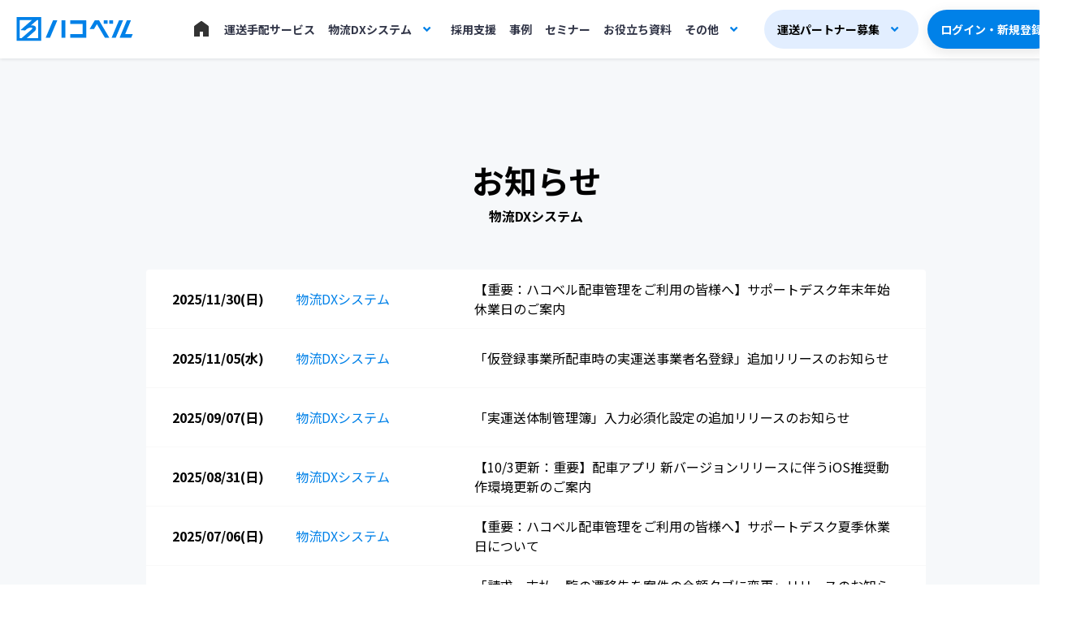

--- FILE ---
content_type: text/html; charset=utf-8
request_url: https://www.hacobell.com/news/tags/solution
body_size: 9519
content:
<!DOCTYPE html>
<html  prefix="og: http://ogp.me/ns#" lang="ja">
<head><meta charset="utf-8">
<meta name="viewport" content="width=device-width, initial-scale=1">
<title>ハコベル｜トラック手配・物流DXを一気通貫で支援</title>
<link rel="preconnect" href="https://fonts.gstatic.com/" crossorigin="anonymous" data-hid="23dc7e4">
<link rel="preconnect" href="https://fonts.googleapis.com/" data-hid="50e9084">
<meta property="og:site_name" content="ハコベル">
<meta property="og:image" content="https://www.hacobell.com/images/ogp.png">
<meta name="twitter:card" content="summary_large_image">
<link rel="icon" type="image/x-icon" href="/images/favicon-v2.ico">
<link rel="dns-prefetch" href="https://fonts.gstatic.com/" data-hid="7475ad2">
<script data-hid="60bf5ec">(function(){
        var h=document.querySelector("head");
        var m=h.querySelector('meta[name="head:count"]');
        if(m){m.setAttribute('content',Number(m.getAttribute('content'))+1);}
        else{m=document.createElement('meta');m.setAttribute('name','head:count');m.setAttribute('content','1');h.append(m);}
        var l=document.createElement('link');l.rel='stylesheet';l.href='https://fonts.googleapis.com/css2?family=Noto+Sans+JP:wght@400;500;700;900&family=Roboto:wght@300;400;500;700&display=swap';h.appendChild(l);
      })();</script>
<meta property="og:title" content="ハコベル｜トラック手配・物流DXを一気通貫で支援">
<meta property="og:description" content="ハコベルは「輸送手配サービス」と「物流DXシステム」という現場オペレーションと最先端のテクノロジーを双方提供する唯一の物流パートナーです。2024年問題など今後より顕在化していく物流課題の解決を一気通貫で支援します。">
<meta property="og:type" content="article">
<meta property="og:url" content="https://www.hacobell.com/news/tags/solution">
<link rel="preload" as="fetch" crossorigin="anonymous" href="/news/tags/solution/_payload.json">
<style>.top-conversion-footer[data-v-45594667]{display:flex}.top-conversion-footer>*[data-v-45594667]{max-width:50%;width:50%}.top-conversion-footer[data-v-45594667]>:not(:first-child){border-left:1px solid #e5e5e5}.link[data-v-45594667]{background-image:url(/_nuxt/icon-circle-arw-right-white-blue.659d86c8.svg);background-position:right 1px center;background-size:32px;color:#0081e8;font-weight:700;padding:13px 34px 13px 16px}.link-sub[data-v-45594667]{font-size:12px;line-height:14px}.link-main[data-v-45594667]{font-size:20px;line-height:24px}</style>
<style>.wrapper[data-v-a4c27435]{min-width:1320px;position:relative;width:100%}.inner[data-v-a4c27435]{isolation:isolate;width:100%}.floating[data-v-a4c27435]{position:relative}@media screen and (max-width:834px){.wrapper[data-v-a4c27435]{min-width:auto}}</style>
<style>.news-area[data-v-e64c55b6]{background-color:#f6f8fa;color:#000;min-height:calc(100vh - 72px);padding:120px 0}.news-area-title[data-v-e64c55b6]{font-size:40px;position:relative;text-align:center}.news-area-title-tag[data-v-e64c55b6]{font-size:16px;left:50%;position:absolute;top:62px;transform:translateX(-50%);white-space:nowrap}.list[data-v-e64c55b6]{margin:80px auto 0;width:960px}.pagination[data-v-e64c55b6]{margin:40px auto 0}@media screen and (max-width:834px){.news-area[data-v-e64c55b6]{padding:60px 0}.news-area-title[data-v-e64c55b6]{font-size:28px}.news-area-title-tag[data-v-e64c55b6]{top:40px}.list[data-v-e64c55b6]{margin:60px auto 0;width:100%}}</style>
<style>@charset "UTF-8";
/*!
 * ress.css • v3.0.0
 * MIT License
 * github.com/filipelinhares/ress
 */html{box-sizing:border-box;-webkit-text-size-adjust:100%;-moz-tab-size:4;-o-tab-size:4;tab-size:4;word-break:normal}*,:after,:before{background-repeat:no-repeat;box-sizing:inherit}:after,:before{text-decoration:inherit;vertical-align:inherit}*{margin:0;padding:0}hr{height:0;overflow:visible}details,main{display:block}summary{display:list-item}small{font-size:80%}[hidden]{display:none}abbr[title]{border-bottom:none;text-decoration:underline;-webkit-text-decoration:underline dotted;text-decoration:underline dotted}a{background-color:transparent}a:active,a:hover{outline-width:0}code,kbd,pre,samp{font-family:monospace,monospace}pre{font-size:1em}b,strong{font-weight:bolder}sub,sup{font-size:75%;line-height:0;position:relative;vertical-align:baseline}sub{bottom:-.25em}sup{top:-.5em}input{border-radius:0}[disabled]{cursor:default}[type=number]::-webkit-inner-spin-button,[type=number]::-webkit-outer-spin-button{height:auto}[type=search]{-webkit-appearance:textfield;outline-offset:-2px}[type=search]::-webkit-search-decoration{-webkit-appearance:none}textarea{overflow:auto;resize:vertical}button,input,optgroup,select,textarea{font:inherit}optgroup{font-weight:700}button{overflow:visible}button,select{text-transform:none}[role=button],[type=button],[type=reset],[type=submit],button{color:inherit;cursor:pointer}[type=button]::-moz-focus-inner,[type=reset]::-moz-focus-inner,[type=submit]::-moz-focus-inner,button::-moz-focus-inner{border-style:none;padding:0}[type=button]::-moz-focus-inner,[type=reset]::-moz-focus-inner,[type=submit]::-moz-focus-inner,button:-moz-focusring{outline:1px dotted ButtonText}[type=reset],[type=submit],button,html [type=button]{-webkit-appearance:button}button,input,select,textarea{background-color:transparent;border-style:none}select{-moz-appearance:none;-webkit-appearance:none}select::-ms-expand{display:none}select::-ms-value{color:currentColor}legend{border:0;color:inherit;display:table;max-width:100%;white-space:normal}::-webkit-file-upload-button{-webkit-appearance:button;color:inherit;font:inherit}img{border-style:none}progress{vertical-align:baseline}@media screen{[hidden~=screen]{display:inherit}[hidden~=screen]:not(:active):not(:focus):not(:target){position:absolute!important;clip:rect(0 0 0 0)!important}}[aria-busy=true]{cursor:progress}[aria-controls]{cursor:pointer}[aria-disabled]{cursor:default}@media screen and (min-width:835px){.u-hidden-d{display:none!important}}@media screen and (min-width:520px) and (max-width:834px){.u-hidden-t{display:none!important}}@media screen and (max-width:834px){.u-hidden-tm{display:none!important}}@media screen and (max-width:519px){.u-hidden-m{display:none!important}}@media screen and (max-width:374px){.u-hidden-ms{display:none!important}}.u-link-external:after{background:url(/_nuxt/icon-external-link.a45efe9a.svg) no-repeat 50%;background-size:cover;content:"";display:inline-block;height:1em;margin:0 1px;width:1em}.u-link-external.color-white:after{background:url(/_nuxt/icon-external-link-white.2cc9abf6.svg) no-repeat 50%}.u-mt-0{margin-top:0}.u-mr-0{margin-right:0}.u-ml-0{margin-left:0}.u-mb-0{margin-bottom:0}.u-pt-0{padding-top:0}.u-pb-0{padding-bottom:0}.u-mt-4{margin-top:4px}.u-mr-4{margin-right:4px}.u-ml-4{margin-left:4px}.u-mb-4{margin-bottom:4px}.u-pt-4{padding-top:4px}.u-pb-4{padding-bottom:4px}.u-mt-8{margin-top:8px}.u-mr-8{margin-right:8px}.u-ml-8{margin-left:8px}.u-mb-8{margin-bottom:8px}.u-pt-8{padding-top:8px}.u-pb-8{padding-bottom:8px}.u-mt-12{margin-top:12px}.u-mr-12{margin-right:12px}.u-ml-12{margin-left:12px}.u-mb-12{margin-bottom:12px}.u-pt-12{padding-top:12px}.u-pb-12{padding-bottom:12px}.u-mt-16{margin-top:16px}.u-mr-16{margin-right:16px}.u-ml-16{margin-left:16px}.u-mb-16{margin-bottom:16px}.u-pt-16{padding-top:16px}.u-pb-16{padding-bottom:16px}.u-mt-20{margin-top:20px}.u-mr-20{margin-right:20px}.u-ml-20{margin-left:20px}.u-mb-20{margin-bottom:20px}.u-pt-20{padding-top:20px}.u-pb-20{padding-bottom:20px}.u-mt-24{margin-top:24px}.u-mr-24{margin-right:24px}.u-ml-24{margin-left:24px}.u-mb-24{margin-bottom:24px}.u-pt-24{padding-top:24px}.u-pb-24{padding-bottom:24px}.u-mt-28{margin-top:28px}.u-mr-28{margin-right:28px}.u-ml-28{margin-left:28px}.u-mb-28{margin-bottom:28px}.u-pt-28{padding-top:28px}.u-pb-28{padding-bottom:28px}.u-mt-32{margin-top:32px}.u-mr-32{margin-right:32px}.u-ml-32{margin-left:32px}.u-mb-32{margin-bottom:32px}.u-pt-32{padding-top:32px}.u-pb-32{padding-bottom:32px}.u-mt-36{margin-top:36px}.u-mr-36{margin-right:36px}.u-ml-36{margin-left:36px}.u-mb-36{margin-bottom:36px}.u-pt-36{padding-top:36px}.u-pb-36{padding-bottom:36px}.u-mt-40{margin-top:40px}.u-mr-40{margin-right:40px}.u-ml-40{margin-left:40px}.u-mb-40{margin-bottom:40px}.u-pt-40{padding-top:40px}.u-pb-40{padding-bottom:40px}.u-mt-48{margin-top:48px}.u-mr-48{margin-right:48px}.u-ml-48{margin-left:48px}.u-mb-48{margin-bottom:48px}.u-pt-48{padding-top:48px}.u-pb-48{padding-bottom:48px}.u-mt-56{margin-top:56px}.u-mr-56{margin-right:56px}.u-ml-56{margin-left:56px}.u-mb-56{margin-bottom:56px}.u-pt-56{padding-top:56px}.u-pb-56{padding-bottom:56px}.u-mt-auto{margin-top:auto}.u-mr-auto{margin-right:auto}.u-ml-auto{margin-left:auto}.u-mb-auto{margin-bottom:auto}.u-pt-auto{padding-top:auto}.u-pb-auto{padding-bottom:auto}.v-popper--theme-dropdown .v-popper__inner,.v-popper--theme-menu .v-popper__inner{border:none;border-radius:8px;box-shadow:0 0 32px 0 rgba(0,0,0,.1)}.v-popper--theme-dropdown.no-shadow .v-popper__inner,.v-popper--theme-menu.no-shadow .v-popper__inner{box-shadow:none}.v-popper--theme-dropdown .v-popper__arrow-inner,.v-popper--theme-dropdown .v-popper__arrow-outer,.v-popper--theme-menu .v-popper__arrow-inner,.v-popper--theme-menu .v-popper__arrow-outer{visibility:hidden}body{color:#000;font-family:Noto Sans JP,Helvetica Neue,Arial,Hiragino Kaku Gothic ProN,Hiragino Sans,Meiryo,sans-serif;font-size:14px;line-height:1.5}body.tm-nav-opened{height:100%;overflow-y:hidden}li{list-style-type:none}table{border-collapse:collapse;border-spacing:0}a{text-decoration:none}.l-inner{width:1200px}.l-header-inner,.l-inner{margin:0 auto;padding:0 20px}.l-header-inner{width:1320px}.l-header{box-shadow:inset 0 -1px 0 #e5e5e5}.l-sticky-header{box-shadow:0 1px 4px rgba(0,0,0,.1);position:sticky;top:0;z-index:2}.c-btn-base{width:264px}@media screen and (max-width:834px){.l-header-inner,.l-inner{padding:0 16px;width:100%}}@media screen and (max-width:519px){.c-btn-base{width:59.4vw}}@counter-style circled-num{system:fixed;symbols:① ② ③ ④ ⑤ ⑥ ⑦ ⑧ ⑨ ⑩;suffix:" "}</style>
<style>.resize-observer[data-v-b329ee4c]{background-color:transparent;border:none;opacity:0}.resize-observer[data-v-b329ee4c],.resize-observer[data-v-b329ee4c] object{display:block;height:100%;left:0;overflow:hidden;pointer-events:none;position:absolute;top:0;width:100%;z-index:-1}.v-popper__popper{left:0;outline:none;top:0;z-index:10000}.v-popper__popper.v-popper__popper--hidden{opacity:0;pointer-events:none;transition:opacity .15s,visibility .15s;visibility:hidden}.v-popper__popper.v-popper__popper--shown{opacity:1;transition:opacity .15s;visibility:visible}.v-popper__popper.v-popper__popper--skip-transition,.v-popper__popper.v-popper__popper--skip-transition>.v-popper__wrapper{transition:none!important}.v-popper__backdrop{display:none;height:100%;left:0;position:absolute;top:0;width:100%}.v-popper__inner{box-sizing:border-box;overflow-y:auto;position:relative}.v-popper__inner>div{max-height:inherit;max-width:inherit;position:relative;z-index:1}.v-popper__arrow-container{height:10px;position:absolute;width:10px}.v-popper__popper--arrow-overflow .v-popper__arrow-container,.v-popper__popper--no-positioning .v-popper__arrow-container{display:none}.v-popper__arrow-inner,.v-popper__arrow-outer{border-style:solid;height:0;left:0;position:absolute;top:0;width:0}.v-popper__arrow-inner{border-width:7px;visibility:hidden}.v-popper__arrow-outer{border-width:6px}.v-popper__popper[data-popper-placement^=bottom] .v-popper__arrow-inner,.v-popper__popper[data-popper-placement^=top] .v-popper__arrow-inner{left:-2px}.v-popper__popper[data-popper-placement^=bottom] .v-popper__arrow-outer,.v-popper__popper[data-popper-placement^=top] .v-popper__arrow-outer{left:-1px}.v-popper__popper[data-popper-placement^=top] .v-popper__arrow-inner,.v-popper__popper[data-popper-placement^=top] .v-popper__arrow-outer{border-bottom-color:transparent!important;border-bottom-width:0;border-left-color:transparent!important;border-right-color:transparent!important}.v-popper__popper[data-popper-placement^=top] .v-popper__arrow-inner{top:-2px}.v-popper__popper[data-popper-placement^=bottom] .v-popper__arrow-container{top:0}.v-popper__popper[data-popper-placement^=bottom] .v-popper__arrow-inner,.v-popper__popper[data-popper-placement^=bottom] .v-popper__arrow-outer{border-left-color:transparent!important;border-right-color:transparent!important;border-top-color:transparent!important;border-top-width:0}.v-popper__popper[data-popper-placement^=bottom] .v-popper__arrow-inner{top:-4px}.v-popper__popper[data-popper-placement^=bottom] .v-popper__arrow-outer{top:-6px}.v-popper__popper[data-popper-placement^=left] .v-popper__arrow-inner,.v-popper__popper[data-popper-placement^=right] .v-popper__arrow-inner{top:-2px}.v-popper__popper[data-popper-placement^=left] .v-popper__arrow-outer,.v-popper__popper[data-popper-placement^=right] .v-popper__arrow-outer{top:-1px}.v-popper__popper[data-popper-placement^=right] .v-popper__arrow-inner,.v-popper__popper[data-popper-placement^=right] .v-popper__arrow-outer{border-bottom-color:transparent!important;border-left-color:transparent!important;border-left-width:0;border-top-color:transparent!important}.v-popper__popper[data-popper-placement^=right] .v-popper__arrow-inner{left:-4px}.v-popper__popper[data-popper-placement^=right] .v-popper__arrow-outer{left:-6px}.v-popper__popper[data-popper-placement^=left] .v-popper__arrow-container{right:-10px}.v-popper__popper[data-popper-placement^=left] .v-popper__arrow-inner,.v-popper__popper[data-popper-placement^=left] .v-popper__arrow-outer{border-bottom-color:transparent!important;border-right-color:transparent!important;border-right-width:0;border-top-color:transparent!important}.v-popper__popper[data-popper-placement^=left] .v-popper__arrow-inner{left:-2px}.v-popper--theme-dropdown .v-popper__inner{background:#fff;border:1px solid #ddd;border-radius:6px;box-shadow:0 6px 30px #0000001a;color:#000}.v-popper--theme-dropdown .v-popper__arrow-inner{border-color:#fff;visibility:visible}.v-popper--theme-dropdown .v-popper__arrow-outer{border-color:#ddd}.v-popper--theme-tooltip .v-popper__inner{background:rgba(0,0,0,.8);border-radius:6px;color:#fff;padding:7px 12px 6px}.v-popper--theme-tooltip .v-popper__arrow-outer{border-color:#000c}</style>
<link rel="stylesheet" href="/_nuxt/TabletMobileNavigation.3b411512.css">
<link rel="stylesheet" href="/_nuxt/useAsset.46b8812c.css">
<link rel="stylesheet" href="/_nuxt/BaseLinkButton.d9959ee4.css">
<link rel="stylesheet" href="/_nuxt/MobileServiceConversionFooter.e0230ed6.css">
<link rel="stylesheet" href="/_nuxt/NewsList.0c08af2a.css">
<link rel="stylesheet" href="/_nuxt/Pagination.4ea34a9c.css">
<link rel="modulepreload" as="script" crossorigin href="/_nuxt/entry.d6a0df16.js">
<link rel="modulepreload" as="script" crossorigin href="/_nuxt/default.1958af35.js">
<link rel="modulepreload" as="script" crossorigin href="/_nuxt/client-only.7166aaa2.js">
<link rel="modulepreload" as="script" crossorigin href="/_nuxt/component.e3052eba.js">
<link rel="modulepreload" as="script" crossorigin href="/_nuxt/mixin.0aa4491f.js">
<link rel="modulepreload" as="script" crossorigin href="/_nuxt/TabletMobileNavigation.e4a155f0.js">
<link rel="modulepreload" as="script" crossorigin href="/_nuxt/useAsset.ea1db4e9.js">
<link rel="modulepreload" as="script" crossorigin href="/_nuxt/img-dx-system-white-paper.a321609d.js">
<link rel="modulepreload" as="script" crossorigin href="/_nuxt/img-tms-pricing.052b8fec.js">
<link rel="modulepreload" as="script" crossorigin href="/_nuxt/icon-book.fc04524e.js">
<link rel="modulepreload" as="script" crossorigin href="/_nuxt/AppLink.vue.06353fa9.js">
<link rel="modulepreload" as="script" crossorigin href="/_nuxt/nuxt-link.ad63efdb.js">
<link rel="modulepreload" as="script" crossorigin href="/_nuxt/BaseLinkButton.a99d87e5.js">
<link rel="modulepreload" as="script" crossorigin href="/_nuxt/vue.8fc199ce.4b6c5770.js">
<link rel="modulepreload" as="script" crossorigin href="/_nuxt/MobileServiceConversionFooter.de6485f1.js">
<link rel="modulepreload" as="script" crossorigin href="/_nuxt/_page_.e16955d1.js">
<link rel="modulepreload" as="script" crossorigin href="/_nuxt/useSetMeta.c0b5fb99.js">
<link rel="modulepreload" as="script" crossorigin href="/_nuxt/NewsList.99e54af7.js">
<link rel="modulepreload" as="script" crossorigin href="/_nuxt/Pagination.f481b820.js">
<script type="module" src="/_nuxt/entry.d6a0df16.js" crossorigin></script>
<script id="unhead:payload" type="application/json">{"title":"ハコベル","titleTemplate":"%s｜トラック手配・物流DXを一気通貫で支援"}</script></head>
<body  class=""><noscript><link rel="stylesheet" href="https://fonts.googleapis.com/css2?family=Noto+Sans+JP:wght@400;500;700;900&family=Roboto:wght@300;400;500;700&display=swap"></noscript><div id="__nuxt"><div class="wrapper" data-v-a4c27435><header class="global-header l-sticky-header" data-v-a4c27435 data-v-21efd314><div class="l-header-inner global-header-inner" data-v-21efd314><a href="/" class="" data-v-21efd314><!--[--><img class="logo" src="/_nuxt/hacobell.72733655.svg" alt="ハコベル" data-v-21efd314><!--]--></a><nav class="navigation-items u-hidden-tm" data-v-21efd314><div class="navigation-home" data-v-21efd314><a href="/" class="home-icon" data-v-21efd314><!--[--><!--]--></a></div><div class="navigation-item" data-v-21efd314><a href="/matching" class="" data-v-21efd314><!--[--> 運送手配サービス <!--]--></a></div><div class="navigation-item dropdown" data-v-21efd314><div class="v-popper v-popper--theme-menu v-popper--theme-dropdown" data-v-21efd314 data-v-0af7695c><!--[--><!--[--><button class="navigation-dropdown-button" data-v-0af7695c>物流DXシステム</button><!--]--><div id="popper_5vhvzniu_s8jp9s" class="v-popper__popper v-popper--theme-menu v-popper--theme-dropdown v-popper__popper--hidden v-popper__popper--hide-to" style="position:absolute;transform:translate3d(0px,0px,0);" aria-hidden="true" data-popper-placement><div class="v-popper__backdrop"></div><div class="v-popper__wrapper" style=""><div class="v-popper__inner"><!----></div><div class="v-popper__arrow-container" style="left:0px;top:0px;"><div class="v-popper__arrow-outer"></div><div class="v-popper__arrow-inner"></div></div></div></div><!--]--></div></div><div class="navigation-item" data-v-21efd314><a href="/career/recruit" class="" data-v-21efd314><!--[--> 採用支援 <!--]--></a></div><span data-v-21efd314></span><span data-v-21efd314></span><span data-v-21efd314></span><span data-v-21efd314></span><span data-v-21efd314></span></nav><span data-v-21efd314></span><span data-v-21efd314></span><div class="drawer-button btn-drawer u-hidden-d" data-v-21efd314 data-v-1d0e922d></div></div></header><div class="inner" data-v-a4c27435><!--[--><div class="news-area" data-v-e64c55b6><div class="l-inner" data-v-e64c55b6><h1 class="news-area-title" data-v-e64c55b6> お知らせ <span class="news-area-title-tag" data-v-e64c55b6>物流DXシステム</span></h1><ul class="news-list list" data-v-e64c55b6 data-v-df34afb0><!--[--><li class="news-list-item" data-v-df34afb0><div class="news-list-row-outer" data-v-df34afb0 data-v-cebaba96><a href="/news/tbrs002c9am3" class="news-list-row" data-v-cebaba96><!--[--><span class="news-list-row-date has-tag" data-v-cebaba96>2025/12/01(Mon)</span><span class="news-list-row-title" data-v-cebaba96>【重要：ハコベル配車管理をご利用の皆様へ】サポートデスク年末年始休業日のご案内</span><!--]--></a><a aria-current="page" href="/news/tags/solution" class="router-link-active router-link-exact-active news-list-row-tag" data-v-cebaba96><!--[-->物流DXシステム<!--]--></a></div></li><li class="news-list-item" data-v-df34afb0><div class="news-list-row-outer" data-v-df34afb0 data-v-cebaba96><a href="/news/su4fshtuyir" class="news-list-row" data-v-cebaba96><!--[--><span class="news-list-row-date has-tag" data-v-cebaba96>2025/11/06(Thu)</span><span class="news-list-row-title" data-v-cebaba96>「仮登録事業所配車時の実運送事業者名登録」追加リリースのお知らせ</span><!--]--></a><a aria-current="page" href="/news/tags/solution" class="router-link-active router-link-exact-active news-list-row-tag" data-v-cebaba96><!--[-->物流DXシステム<!--]--></a></div></li><li class="news-list-item" data-v-df34afb0><div class="news-list-row-outer" data-v-df34afb0 data-v-cebaba96><a href="/news/edrkw4el9iw" class="news-list-row" data-v-cebaba96><!--[--><span class="news-list-row-date has-tag" data-v-cebaba96>2025/09/08(Mon)</span><span class="news-list-row-title" data-v-cebaba96>「実運送体制管理簿」入力必須化設定の追加リリースのお知らせ</span><!--]--></a><a aria-current="page" href="/news/tags/solution" class="router-link-active router-link-exact-active news-list-row-tag" data-v-cebaba96><!--[-->物流DXシステム<!--]--></a></div></li><li class="news-list-item" data-v-df34afb0><div class="news-list-row-outer" data-v-df34afb0 data-v-cebaba96><a href="/news/wtfi84mup" class="news-list-row" data-v-cebaba96><!--[--><span class="news-list-row-date has-tag" data-v-cebaba96>2025/09/01(Mon)</span><span class="news-list-row-title" data-v-cebaba96>【10/3更新：重要】配車アプリ 新バージョンリリースに伴うiOS推奨動作環境更新のご案内</span><!--]--></a><a aria-current="page" href="/news/tags/solution" class="router-link-active router-link-exact-active news-list-row-tag" data-v-cebaba96><!--[-->物流DXシステム<!--]--></a></div></li><li class="news-list-item" data-v-df34afb0><div class="news-list-row-outer" data-v-df34afb0 data-v-cebaba96><a href="/news/yg4e-wqdns" class="news-list-row" data-v-cebaba96><!--[--><span class="news-list-row-date has-tag" data-v-cebaba96>2025/07/07(Mon)</span><span class="news-list-row-title" data-v-cebaba96>【重要：ハコベル配車管理をご利用の皆様へ】サポートデスク夏季休業日について</span><!--]--></a><a aria-current="page" href="/news/tags/solution" class="router-link-active router-link-exact-active news-list-row-tag" data-v-cebaba96><!--[-->物流DXシステム<!--]--></a></div></li><li class="news-list-item" data-v-df34afb0><div class="news-list-row-outer" data-v-df34afb0 data-v-cebaba96><a href="/news/7uxzskipmvw" class="news-list-row" data-v-cebaba96><!--[--><span class="news-list-row-date has-tag" data-v-cebaba96>2025/06/13(Fri)</span><span class="news-list-row-title" data-v-cebaba96>「請求・支払一覧の遷移先を案件の金額タブに変更」リリースのお知らせ</span><!--]--></a><a aria-current="page" href="/news/tags/solution" class="router-link-active router-link-exact-active news-list-row-tag" data-v-cebaba96><!--[-->物流DXシステム<!--]--></a></div></li><li class="news-list-item" data-v-df34afb0><div class="news-list-row-outer" data-v-df34afb0 data-v-cebaba96><a href="/news/qxq8ncwfd" class="news-list-row" data-v-cebaba96><!--[--><span class="news-list-row-date has-tag" data-v-cebaba96>2025/05/27(Tue)</span><span class="news-list-row-title" data-v-cebaba96>【事前案内】料金オプション項目名追加および変更に関するお知らせ</span><!--]--></a><a aria-current="page" href="/news/tags/solution" class="router-link-active router-link-exact-active news-list-row-tag" data-v-cebaba96><!--[-->物流DXシステム<!--]--></a></div></li><li class="news-list-item" data-v-df34afb0><div class="news-list-row-outer" data-v-df34afb0 data-v-cebaba96><a href="/news/z5ziqtrs_b" class="news-list-row" data-v-cebaba96><!--[--><span class="news-list-row-date has-tag" data-v-cebaba96>2025/05/23(Fri)</span><span class="news-list-row-title" data-v-cebaba96>「支払い一覧：担当者名での絞り込み追加」リリースのお知らせ</span><!--]--></a><a aria-current="page" href="/news/tags/solution" class="router-link-active router-link-exact-active news-list-row-tag" data-v-cebaba96><!--[-->物流DXシステム<!--]--></a></div></li><li class="news-list-item" data-v-df34afb0><div class="news-list-row-outer" data-v-df34afb0 data-v-cebaba96><a href="/news/1zj5oa_x11" class="news-list-row" data-v-cebaba96><!--[--><span class="news-list-row-date has-tag" data-v-cebaba96>2025/05/21(Wed)</span><span class="news-list-row-title" data-v-cebaba96>【リリース延期】「帳票に送付先の事業所名称および住所の表示追加」リリースのお知らせ</span><!--]--></a><a aria-current="page" href="/news/tags/solution" class="router-link-active router-link-exact-active news-list-row-tag" data-v-cebaba96><!--[-->物流DXシステム<!--]--></a></div></li><li class="news-list-item" data-v-df34afb0><div class="news-list-row-outer" data-v-df34afb0 data-v-cebaba96><a href="/news/uaf6ru2asiq" class="news-list-row" data-v-cebaba96><!--[--><span class="news-list-row-date has-tag" data-v-cebaba96>2025/05/20(Tue)</span><span class="news-list-row-title" data-v-cebaba96>「カスタムフィールドの必須設定機能追加」リリースのお知らせ</span><!--]--></a><a aria-current="page" href="/news/tags/solution" class="router-link-active router-link-exact-active news-list-row-tag" data-v-cebaba96><!--[-->物流DXシステム<!--]--></a></div></li><!--]--></ul><nav class="pagination" data-v-e64c55b6 data-v-eb17d437><ul class="pagination-list" data-v-eb17d437><li class="prev" data-v-eb17d437><span data-v-eb17d437></span></li><!--[--><li class="current" data-v-eb17d437><a href="/news/tags/solution/page/1" class="" data-v-eb17d437><!--[-->1<!--]--></a></li><!--]--><!----><!--[--><li class="" data-v-eb17d437><a href="/news/tags/solution/page/2" class="" data-v-eb17d437><!--[-->2<!--]--></a></li><li class="" data-v-eb17d437><a href="/news/tags/solution/page/3" class="" data-v-eb17d437><!--[-->3<!--]--></a></li><li class="" data-v-eb17d437><a href="/news/tags/solution/page/4" class="" data-v-eb17d437><!--[-->4<!--]--></a></li><li class="" data-v-eb17d437><a href="/news/tags/solution/page/5" class="" data-v-eb17d437><!--[-->5<!--]--></a></li><!--]--><li data-v-eb17d437><span data-v-eb17d437>…</span></li><!--[--><li class="" data-v-eb17d437><a href="/news/tags/solution/page/12" class="" data-v-eb17d437><!--[-->12<!--]--></a></li><!--]--><li class="next" data-v-eb17d437><a href="/news/tags/solution/page/2" class="" data-v-eb17d437><!--[--><!--]--></a></li></ul></nav></div></div><!--]--></div><footer class="global-footer" data-v-a4c27435 data-v-aaff57e6><div class="l-inner" data-v-aaff57e6><div class="global-footer-inner" data-v-aaff57e6><nav class="footer-navigation" data-v-aaff57e6 data-v-354b6133><div class="service-area" data-v-354b6133><a href="/" class="" data-v-354b6133><!--[-->サービス・製品トップ<!--]--></a><div class="products" data-v-354b6133><ul class="navigation-list sub-list" data-v-354b6133><!--[--><li data-v-354b6133><a href="/matching" class="" data-v-354b6133><!--[-->運送手配サービス<!--]--></a></li><li data-v-354b6133><a href="/matching/pricings/cargo" class="" data-v-354b6133><!--[-->配送料金<!--]--></a></li><li data-v-354b6133><a href="/matching/immediate" class="" data-v-354b6133><!--[-->緊急配送<!--]--></a></li><li data-v-354b6133><a href="/matching/periodic_job" class="" data-v-354b6133><!--[-->定期配送<!--]--></a></li><li data-v-354b6133><a href="/matching/digital_3pl" class="" data-v-354b6133><!--[-->物流支援<!--]--></a></li><!--]--></ul><ul class="navigation-list sub-list" data-v-354b6133><!--[--><li data-v-354b6133><a href="/tms" class="" data-v-354b6133><!--[-->物流DXシステム<!--]--></a></li><li data-v-354b6133><a href="/truckbook" class="" data-v-354b6133><!--[-->トラック簿<!--]--></a></li><li data-v-354b6133><a href="/optimization" class="" data-v-354b6133><!--[-->配車計画<!--]--></a></li><li data-v-354b6133><a href="/dispatch" class="" data-v-354b6133><!--[-->配車管理<!--]--></a></li><li data-v-354b6133><a href="/fleet" class="" data-v-354b6133><!--[-->動態管理<!--]--></a></li><!--]--><li data-v-354b6133><a href="https://logistics-law-advisory.hacobell.com/" data-v-354b6133> 法改正無料アドバイス・<br data-v-354b6133>法改正対応ダッシュボード </a></li></ul><ul class="navigation-list sub-list career-list" data-v-354b6133><li class="sub-header" data-v-354b6133><a href="/career/recruit" class="" data-v-354b6133><!--[--> 採用支援（ハコベルキャリア） <!--]--></a></li><li data-v-354b6133><a href="/career/recruit" class="" data-v-354b6133><!--[--> 求人企業 <!--]--></a></li><li data-v-354b6133><a class="u-link-external" href="https://career.hacobell.com/register" target="_blank" rel="noopener" data-v-354b6133> 求職者向け </a></li></ul></div></div><div class="other-area" data-v-354b6133><ul class="navigation-list" data-v-354b6133><!--[--><li data-v-354b6133><a href="/case_studies" class="" data-v-354b6133><!--[-->事例<!--]--></a></li><li data-v-354b6133><a href="/documents" class="" data-v-354b6133><!--[-->お役立ち資料<!--]--></a></li><li data-v-354b6133><a href="/seminars" class="" data-v-354b6133><!--[-->セミナー<!--]--></a></li><li data-v-354b6133><a href="/media" class="" data-v-354b6133><!--[-->物流関連記事<!--]--></a></li><li data-v-354b6133><a href="/faq" class="" data-v-354b6133><!--[-->よくある質問<!--]--></a></li><!--]--><li data-v-354b6133><a href="https://corp.hacobell.com/" class="u-link-external" target="_blank" rel="noopener" data-v-354b6133> 運営企業 </a></li><li data-v-354b6133><a href="https://lp.hacobell.com/brand" class="u-link-external" target="_blank" rel="noopener" data-v-354b6133> プレスキット </a></li><li data-v-354b6133><a href="https://recruit.hacobell.com/" class="u-link-external" target="_blank" rel="noopener" data-v-354b6133> 採用情報 </a></li></ul></div><div class="partner-area" data-v-354b6133><ul class="navigation-list" data-v-354b6133><li data-v-354b6133><a href="/partner/driver" class="" data-v-354b6133><!--[--> 軽貨物パートナー募集 <!--]--></a></li><li data-v-354b6133><a href="/partner/supplier" class="" data-v-354b6133><!--[--> 一般貨物パートナー募集 <!--]--></a></li></ul></div></nav><div class="u-mt-24" data-v-aaff57e6 data-v-a8640c5e><div class="footer-links" data-v-a8640c5e><span data-v-a8640c5e><a href="/terms/cargo" class="" data-v-a8640c5e><!--[--> ハコベル運送手配利用規約 <!--]--></a></span><span data-v-a8640c5e><a href="/terms/driver" class="" data-v-a8640c5e><!--[--> ハコベル軽貨物パートナー規約 <!--]--></a></span><span data-v-a8640c5e><a href="/terms/connect" class="" data-v-a8640c5e><!--[--> ハコベルシステム共通利用規約 <!--]--></a></span><span data-v-a8640c5e><a href="/outsourcing" class="" data-v-a8640c5e><!--[--> ハコベル運送パートナー規約 <!--]--></a></span><span data-v-a8640c5e><a href="/terms/hacobell_truckbook" class="" data-v-a8640c5e><!--[--> ハコベル トラック簿利用基本規約 <!--]--></a></span><span data-v-a8640c5e><a href="/terms/truckbook" class="" data-v-a8640c5e><!--[--> トラック簿利用規約 <!--]--></a></span><span data-v-a8640c5e><a href="/transportation" class="" data-v-a8640c5e><!--[--> 各種運送約款等 <!--]--></a></span><span data-v-a8640c5e><a href="/privacy" class="" data-v-a8640c5e><!--[--> ハコベル株式会社プライバシーポリシー <!--]--></a></span><span data-v-a8640c5e><a href="/cookie_policy" class="" data-v-a8640c5e><!--[--> Cookieポリシー <!--]--></a></span><span data-v-a8640c5e><a href="/privacy/truckbook" class="" data-v-a8640c5e><!--[--> プライバシーポリシー（ハコベル トラック簿） <!--]--></a></span><span data-v-a8640c5e><a href="/security_policy" class="" data-v-a8640c5e><!--[--> 情報セキュリティ基本方針 <!--]--></a></span><span data-v-a8640c5e><a href="/law" class="" data-v-a8640c5e><!--[--> 特定商取引法に基づく表示 <!--]--></a></span></div><div class="footer-links u-mt-16" data-v-a8640c5e><p class="links-title" data-v-a8640c5e>ラクスル関連サービス</p><span data-v-a8640c5e><a href="https://raksul.com/" target="_blank" rel="noopener" data-v-a8640c5e> ラクスル（印刷のプラットフォーム） </a></span><span data-v-a8640c5e><a href="https://novasell.com/" target="_blank" rel="noopener" data-v-a8640c5e> ノバセル（広告のプラットフォーム） </a></span><span data-v-a8640c5e><a href="https://www.notosiki.co.jp/" target="_blank" rel="noopener" data-v-a8640c5e> ダンボールワン（梱包材のプラットフォーム） </a></span><span data-v-a8640c5e><a href="https://peraichi.com/" target="_blank" rel="noopener" data-v-a8640c5e> ペライチ（ホームページ作成/予約/決済） </a></span></div></div><div class="global-footer-bottom" data-v-aaff57e6><div class="global-footer-certification-logo-section" data-v-aaff57e6><img class="global-footer-iso-logo" src="/_nuxt/logo-iso-27001.70915023.svg" alt="logo-iso-27001" data-v-aaff57e6><img class="global-footer-isms-logo" src="/_nuxt/logo-isms-ac-isr029.a9922588.svg" alt="logo-isms-ac-isr029" data-v-aaff57e6><div class="global-footer-jis-text" data-v-aaff57e6> JIS Q 27001:2023 (ISO/IEC 27001:2022) </div></div><div class="global-footer-sns" data-v-aaff57e6><!--[--><a href="https://ja-jp.facebook.com/hacobell/" target="_blank" rel="noopener" data-v-aaff57e6><img src="/_nuxt/icon-fb.fd8c3853.svg" alt="facebook" data-v-aaff57e6></a><a href="https://twitter.com/hacobell_jp" target="_blank" rel="noopener" data-v-aaff57e6><img src="/_nuxt/icon-tw.8342d8e8.svg" alt="Twitter" data-v-aaff57e6></a><a href="https://note.com/hacobell" target="_blank" rel="noopener" data-v-aaff57e6><img src="/_nuxt/icon-note.bc1a5bf5.svg" alt="note" data-v-aaff57e6></a><!--]--></div><div class="global-footer-logo-section" data-v-aaff57e6><a href="/" class="" data-v-aaff57e6><!--[--><img class="global-footer-logo" src="/_nuxt/hacobell.72733655.svg" alt="ハコベル" data-v-aaff57e6><!--]--></a><p class="global-footer-copyright" data-v-aaff57e6>Copyright © 2025 HACOBELL INC. All Rights Reserved.</p></div></div></div></div></footer><!----><span data-v-a4c27435></span><div data-v-a4c27435 data-v-38b06d0c><!----><!----><!----></div></div></div><script type="application/json" id="__NUXT_DATA__" data-ssr="true" data-src="/news/tags/solution/_payload.json">[{"state":1,"_errors":10,"serverRendered":6,"path":13,"prerenderedAt":14},["Reactive",2],{"$ssite-config":3},{"defaultLocale":4,"env":5,"indexable":6,"name":7,"trailingSlash":8,"url":9},"en","production",true,"hacobell_pages",false,"https://www.hacobell.com",["Reactive",11],{"news-solution-1":12},null,"/news/tags/solution",1764901101224]</script>
<script>window.__NUXT__={};window.__NUXT__.config={public:{BASE_URL:"https://www.hacobell.com",GTM_ID:"GTM-PBRSWZR",SENTRY_DSN:"https://b9e39b59b8efdfcfc1846e62a3ef06a7@o4509636323835904.ingest.us.sentry.io/4509836396134400",ENABLE_PREVIEW_MODE:false,"nuxt-scripts":{version:"",defaultScriptOptions:{trigger:"onNuxtReady"}}},app:{baseURL:"/",buildAssetsDir:"/_nuxt/",cdnURL:""}}</script></body>
</html>

--- FILE ---
content_type: text/css
request_url: https://www.hacobell.com/_nuxt/TabletMobileNavigation.3b411512.css
body_size: 3428
content:
@charset "UTF-8";._button_19ewr_32 a{align-items:flex-start;color:#000;display:flex;flex-direction:column;min-height:46px;padding:12px 24px;transition:color .15s ease;width:100%}._button_19ewr_32 a span{color:#656d6f;transition:color .15s ease}._button_19ewr_32 a:hover,._button_19ewr_32 a:hover span{color:#0081e8}._button_19ewr_32:not(:last-child){border-bottom:1px solid #f5f5f5}.dropdown-menu-button-text[data-v-0b425090]{width:100%}.dropdown-menu-button-text .button-text[data-v-0b425090]{font-size:14px;font-weight:700}.dropdown-menu-button-text .button-description[data-v-0b425090]{font-size:12px;white-space:pre-wrap}.navigation-dropdown-button[data-v-0af7695c]{align-items:center;color:#000;display:flex;font-size:14px;font-weight:500;outline:0;padding:8px 0;transition:color .15s ease}.navigation-dropdown-button[data-v-0af7695c]:hover{color:#0081e8}.navigation-dropdown-button[data-v-0af7695c]:after{background-image:url(./arw-downward-blue-bold.d1f82d6e.svg);background-size:10px 6px;content:"";display:block;height:6px;margin:0 8px 0 14px;transition:transform .15s ease;width:10px}.v-popper--shown .navigation-dropdown-button[data-v-0af7695c]{color:#0081e8}.v-popper--shown .navigation-dropdown-button[data-v-0af7695c]:after{transform:rotate(180deg)}.navigation-dropdown-button.login[data-v-0af7695c]{color:#0081e8;font-weight:700}.popover-contents[data-v-0af7695c]{background-color:#fff;border:1px solid #f5f5f5;max-width:calc(100vw - 32px)}._navigation_1vy0k_32 a{color:#000;font-size:14px;font-weight:500;padding:8px 0;transition:color .25s ease}._navigation_1vy0k_32 a:hover{color:#0081e8}._login_1hezv_32{margin-right:24px}._login_1hezv_32 a{color:#0081e8;font-size:14px;font-weight:700;transition:color .15s ease}._login_1hezv_32 a:hover{color:#4e95ff}.btn-drawer[data-v-1d0e922d]{background-image:url(./btn-drawer.e3a63630.svg);background-size:cover;display:block;height:32px;width:32px}.btn-drawer[data-v-1d0e922d]:after{background-image:url(./btn-close.ceed86fa.svg);content:"";display:block;height:100%;opacity:0;transition:opacity .2s ease;width:100%}.btn-drawer.opened[data-v-1d0e922d]{background-image:none}.btn-drawer.opened[data-v-1d0e922d]:after{opacity:1}.global-header[data-v-21efd314]{background-color:#fff;height:72px;width:100%}.global-header-inner[data-v-21efd314]{align-items:center;display:flex;height:100%}.logo[data-v-21efd314]{display:block;width:144px}.register-button[data-v-21efd314]{width:116px}.register-button~.register-button[data-v-21efd314]{margin-left:8px}.register-button>a[data-v-21efd314]{font-size:14px;padding:8px 12px}.navigation-items[data-v-21efd314]{margin-left:64px}.navigation-item[data-v-21efd314],.navigation-items[data-v-21efd314]{align-items:center;display:flex;height:100%}.navigation-item[data-v-21efd314]{justify-content:center;padding:0 8px;position:relative}.navigation-item.dropdown[data-v-21efd314]{padding-right:8px}.navigation-item.current[data-v-21efd314]:after{background-color:#0081e8;bottom:0;content:"";height:5px;left:0;position:absolute;width:100%}.navigation-item>a[data-v-21efd314]{color:#323648;display:block;font-size:14px;font-weight:700;transition:color .25s ease}.navigation-item>a[data-v-21efd314]:hover{color:#0081e8}.navigation-item[data-v-21efd314] button{color:#323648;font-size:14px;font-weight:700;transition:color .25s ease}.navigation-item[data-v-21efd314] button:hover{color:#0081e8}.navigation-home[data-v-21efd314]{align-items:center;display:flex;justify-content:center;width:40px}.navigation-home .home-icon[data-v-21efd314]{background-color:#333;display:block;height:24px;-webkit-mask-image:url(./icon-home.47a8a90d.svg);mask-image:url(./icon-home.47a8a90d.svg);-webkit-mask-position:center center;mask-position:center center;-webkit-mask-repeat:no-repeat;mask-repeat:no-repeat;-webkit-mask-size:cover;mask-size:cover;transition:background-color .25s ease;width:24px}.navigation-home .home-icon[data-v-21efd314]:hover{background-color:#0081e8}.navigation-partner[data-v-21efd314] .navigation-dropdown-button{background-color:#e2eeff;border-radius:24px;font-size:14px;font-weight:700;height:48px;padding:0 16px}.login-register[data-v-21efd314] .navigation-dropdown-button{background-color:#0081e8;border-radius:24px;box-shadow:0 4px 16px #0000001a;color:#fff;font-size:14px;font-weight:700;height:48px;padding:0 16px;position:relative;transition:background-color .15s ease;z-index:0}.login-register[data-v-21efd314] .navigation-dropdown-button:after{border-radius:inherit;box-shadow:0 4px 6px #00000014;content:"";height:100%;left:0;opacity:0;pointer-events:none;position:absolute;top:0;transition:opacity .15s linear,visibility .15s linear;visibility:hidden;width:100%;z-index:-2}.login-register[data-v-21efd314] .navigation-dropdown-button:hover:after{opacity:1;visibility:visible}.login-register[data-v-21efd314] .navigation-dropdown-button:hover{background-color:#268be2}.login-register[data-v-21efd314] .navigation-dropdown-button:after{display:none}.service-menu[data-v-21efd314]{display:flex;padding:24px 24px 18px}.service-menu .items[data-v-21efd314]{width:320px}.menu-heading[data-v-21efd314]{font-size:16px;font-weight:700}.header-img[data-v-21efd314]{width:100%}.menu-item[data-v-21efd314]{align-items:center;display:flex;margin-top:8px;padding-bottom:16px;width:100%}.menu-item[data-v-21efd314]:after{background-image:url(./arw-right-black.8a14fdb3.svg);background-size:28px 28px;content:"";display:block;height:28px;margin-left:auto;transition:background-image .15s ease;width:28px}.menu-item-contents[data-v-21efd314]{padding:4px 0}.menu-item .item-text[data-v-21efd314]{color:#000;font-size:14px;font-weight:700;transition:color .15s ease}.menu-item .item-description[data-v-21efd314]{color:#656d6f;font-size:12px;margin-top:2px;transition:color .15s ease}.menu-item[data-v-21efd314]:hover:after{background-image:url(./arw-right-blue.caf83eb8.svg)}.menu-item:hover .item-description[data-v-21efd314],.menu-item:hover .item-text[data-v-21efd314]{color:#0081e8}.sub-menus[data-v-21efd314]{border-top:1px solid #ebebeb}.sub-menu[data-v-21efd314]{align-items:center;display:flex;margin-top:8px;width:100%}.sub-menu[data-v-21efd314]:after{background-image:url(./arw-right-black.8a14fdb3.svg);background-size:20px 20px;content:"";display:block;height:20px;margin-left:auto;transition:background-image .15s ease;width:20px}.sub-menu-contents[data-v-21efd314]{max-width:212px}.sub-menu-img[data-v-21efd314]{width:72px}.sub-menu-text[data-v-21efd314]{color:#000;font-size:12px;font-weight:700;transition:color .15s ease;white-space:pre-line}.sub-menu-description[data-v-21efd314]{color:#656d6f;font-size:11px;margin-top:2px;transition:color .15s ease}.sub-menu.no-link .sub-menu-description[data-v-21efd314],.sub-menu.no-link .sub-menu-text[data-v-21efd314]{color:#bdbdbd}.sub-menu[data-v-21efd314]:hover:after{background-image:url(./arw-right-blue.caf83eb8.svg)}.sub-menu:hover .sub-menu-description[data-v-21efd314],.sub-menu:hover .sub-menu-text[data-v-21efd314]{color:#0081e8}.no-link[data-v-21efd314]{pointer-events:none}.right-area[data-v-21efd314]{align-items:center;display:flex}.btn-drawer[data-v-21efd314],.right-area[data-v-21efd314]{margin-left:auto}@media screen and (max-width:834px){.logo[data-v-21efd314]{height:28px}}.footer-navigation[data-v-354b6133]{border-bottom:1px solid #f6f8fa;color:#000;display:flex;font-size:14px;font-weight:700;gap:24px;line-height:2.3;padding-bottom:24px}.products[data-v-354b6133]{display:flex;flex-wrap:wrap}.navigation-list[data-v-354b6133]{min-width:214px}a[data-v-354b6133]{color:#000;transition:color .25s ease}a[data-v-354b6133]:hover{color:#0081e8}a[data-v-354b6133]:after{font-size:16px;margin-bottom:-3px}.sub-list[data-v-354b6133]{display:flex;flex-direction:column;gap:12px;line-height:normal;min-width:168px}.sub-list li[data-v-354b6133]:not(:first-child){font-weight:400}.sub-list li span[data-v-354b6133]{color:#bdbdbd}.service-area[data-v-354b6133]{display:flex;flex-direction:column;gap:6px}.career-list[data-v-354b6133]{min-width:220px}@media screen and (max-width:834px){.footer-navigation[data-v-354b6133]{display:flex;flex-direction:column}.navigation-list[data-v-354b6133]{min-width:auto}.other-area .navigation-list[data-v-354b6133]{display:flex;flex-wrap:wrap}.other-area .navigation-list li[data-v-354b6133]{width:50%}.service-area[data-v-354b6133]{min-width:auto}.service-area .navigation-list[data-v-354b6133]{width:50%}.service-area .career-list[data-v-354b6133]{-moz-column-gap:0;column-gap:0;display:grid;grid-template-columns:1fr 1fr;margin-top:24px;min-width:auto;row-gap:13px;width:100%}.service-area .career-list .sub-header[data-v-354b6133]{grid-column:1/3}}.footer-links[data-v-a8640c5e]{font-size:12px;line-height:2}.footer-links>.links-title[data-v-a8640c5e]{display:inline}.footer-links>.links-title[data-v-a8640c5e]:after{content:"｜";margin-left:4px}.footer-links>span[data-v-a8640c5e]:not(:last-child):after{content:"・"}.footer-links a[data-v-a8640c5e]{color:#000;transition:color .25s ease}.footer-links a[data-v-a8640c5e]:hover{color:#0081e8}.footer-links a[data-v-a8640c5e]:after{font-size:16px;margin-bottom:-3px}@media screen and (max-width:834px){.footer-links[data-v-a8640c5e]{line-height:2.4}}.global-footer-inner[data-v-aaff57e6]{margin:0 auto;padding:80px 0;width:1160px}.global-footer-bottom[data-v-aaff57e6]{align-items:center;display:flex;margin-top:32px}.global-footer-iso-logo[data-v-aaff57e6]{padding-right:8px}.global-footer-jis-text[data-v-aaff57e6]{color:#000;font-size:6px;font-weight:400}.global-footer-logo-section[data-v-aaff57e6]{align-items:flex-end;display:flex;flex-direction:column}.global-footer-logo[data-v-aaff57e6]{display:block;height:40px;margin-bottom:16px;margin-top:24px;width:189px}.global-footer-copyright[data-v-aaff57e6]{color:#000;font-family:Roboto;font-size:10px;font-weight:300}.global-footer-sns[data-v-aaff57e6]{display:flex;margin-left:auto}.global-footer-sns a[data-v-aaff57e6]{transition:opacity .15s ease}.global-footer-sns a[data-v-aaff57e6]:hover{opacity:.9}.global-footer-sns a[data-v-aaff57e6]:not(:first-child){margin-left:16px}.global-footer-sns img[data-v-aaff57e6]{height:32px;width:32px}@media screen and (max-width:834px){.global-footer-inner[data-v-aaff57e6]{max-width:660px;padding:40px 14px;width:100%}.global-footer-bottom[data-v-aaff57e6]{margin-top:40px}}@media screen and (max-width:659px){.global-footer-inner[data-v-aaff57e6]{max-width:428px}.global-footer-bottom[data-v-aaff57e6]{flex-wrap:wrap}.global-footer-logo-section[data-v-aaff57e6]{align-items:flex-start;display:flex;flex-direction:column}.global-footer-logo[data-v-aaff57e6]{height:32px;margin-bottom:0;margin-top:25px;width:151px}.global-footer-copyright[data-v-aaff57e6]{margin:8px 0 0;width:100%}.global-footer-sns[data-v-aaff57e6]{margin-bottom:auto;margin-left:auto}.global-footer-sns img[data-v-aaff57e6]{height:40px;width:40px}}.sub-navigation-tm[data-v-b37a434d]{background-color:#fff;height:100vh;position:fixed;top:0;width:100%;z-index:2}.sub-navigation-tm-header[data-v-b37a434d]{align-items:center;border-bottom:1px solid #ebebeb;display:flex;height:72px;justify-content:space-between;padding:0 16px 0 8px}.sub-navigation-tm-inner[data-v-b37a434d]{padding:8px 16px}.btn-back[data-v-b37a434d]{align-items:center;color:#000;display:flex;font-size:18px;font-weight:700;height:32px}.btn-back[data-v-b37a434d]:before{background-image:url(./arw-right-black.8a14fdb3.svg);content:"";margin-right:-4px;transform:rotate(180deg)}.btn-back[data-v-b37a434d]:before,.btn-close[data-v-b37a434d]{background-size:cover;display:block;height:32px;width:32px}.btn-close[data-v-b37a434d]{background-image:url(./btn-close.ceed86fa.svg)}.navigation-list[data-v-b37a434d]{width:100%}.navigation-list li[data-v-b37a434d]{border-bottom:1px solid #ebebeb;font-size:16px;font-weight:700;height:48px;position:relative}.navigation-list a[data-v-b37a434d]{align-items:center;color:#000;display:flex;height:100%;width:100%}.navigation-list .logo[data-v-b37a434d]{display:block;height:16px}.button-area[data-v-b37a434d]{padding:32px}.button-area .button[data-v-b37a434d]{margin:0 auto;width:200px}.button-area .button[data-v-b37a434d]:last-child{margin-top:24px}.fade-enter[data-v-b37a434d],.fade-leave-to[data-v-b37a434d]{opacity:0}.fade-enter-active[data-v-b37a434d],.fade-leave-active[data-v-b37a434d]{transition:opacity .2s ease}.sub-navigation-tm[data-v-4dbb55ba]{background-color:#fff;height:100vh;position:fixed;top:0;width:100%;z-index:2}.sub-navigation-tm-header[data-v-4dbb55ba]{align-items:center;border-bottom:1px solid #ebebeb;display:flex;height:72px;justify-content:space-between;padding:0 16px 0 8px}.sub-navigation-tm-inner[data-v-4dbb55ba]{padding:8px 16px}.btn-back[data-v-4dbb55ba]{align-items:center;color:#000;display:flex;font-size:18px;font-weight:700;height:32px}.btn-back[data-v-4dbb55ba]:before{background-image:url(./arw-right-black.8a14fdb3.svg);content:"";margin-right:-4px;transform:rotate(180deg)}.btn-back[data-v-4dbb55ba]:before,.btn-close[data-v-4dbb55ba]{background-size:cover;display:block;height:32px;width:32px}.btn-close[data-v-4dbb55ba]{background-image:url(./btn-close.ceed86fa.svg)}.navigation-list[data-v-4dbb55ba]{width:100%}.navigation-list li[data-v-4dbb55ba]{font-size:16px;font-weight:700;height:48px;position:relative}.navigation-list a[data-v-4dbb55ba]{align-items:center;color:#000;display:flex;height:100%;width:100%}.navigation-list .logo[data-v-4dbb55ba]{display:block}.button-area[data-v-4dbb55ba]{padding:32px}.button-area .button[data-v-4dbb55ba]{margin:0 auto;width:200px}.button-area .button[data-v-4dbb55ba]:last-child{margin-top:24px}.button-area .dashboard-button[data-v-4dbb55ba]{margin:0 auto;width:200px}.navigation-tm[data-v-38b06d0c]{background-color:#fff;bottom:0;height:calc(100vh - 72px);overflow-y:auto;position:fixed;top:72px;width:100%;z-index:1}.navigation-tm-inner[data-v-38b06d0c]{padding:8px 16px 60px}.fade-enter[data-v-38b06d0c],.fade-leave-to[data-v-38b06d0c]{opacity:0}.fade-enter-active[data-v-38b06d0c],.fade-leave-active[data-v-38b06d0c]{transition:opacity .2s ease}.navigation-list[data-v-38b06d0c]{width:100%}.navigation-list li[data-v-38b06d0c]{border-bottom:1px solid #f9f9f9;font-size:16px;font-weight:700;height:48px;position:relative}.navigation-list a[data-v-38b06d0c]{align-items:center;color:#000;display:flex;height:100%;width:100%}.navigation-list a.login[data-v-38b06d0c]{color:#0081e8}.navigation-list a.external[data-v-38b06d0c]{justify-content:space-between}.navigation-list .heading[data-v-38b06d0c]{align-items:center;display:flex;font-size:14px;height:100%}.navigation-list .sub-menu[data-v-38b06d0c]{align-items:center;display:flex;height:64px;width:100%}.navigation-list .sub-menu a[data-v-38b06d0c]:after{background-image:url(./arw-right-black.8a14fdb3.svg);background-size:cover;content:"";display:block;flex-shrink:0;height:24px;margin-left:auto;width:24px}.navigation-list .sub-menu-img[data-v-38b06d0c]{width:72px}.navigation-list .sub-menu-text[data-v-38b06d0c]{color:#000;font-size:12px;transition:color .15s ease;white-space:pre-line}.navigation-list .sub-menu-description[data-v-38b06d0c]{color:#656d6f;font-size:11px;font-weight:400;margin-top:2px;transition:color .15s ease}.navigation-list .sub-menu .no-link-area[data-v-38b06d0c]{align-items:center;display:flex}.navigation-list .sub-menu .no-link-area .sub-menu-description[data-v-38b06d0c],.navigation-list .sub-menu .no-link-area .sub-menu-text[data-v-38b06d0c]{color:#bdbdbd}.button[data-v-38b06d0c]{margin:40px auto 0;width:200px}


--- FILE ---
content_type: text/css
request_url: https://www.hacobell.com/_nuxt/useAsset.46b8812c.css
body_size: 2164
content:
@charset "UTF-8";/*!
 * ress.css • v3.0.0
 * MIT License
 * github.com/filipelinhares/ress
 */html{box-sizing:border-box;-webkit-text-size-adjust:100%;-moz-tab-size:4;-o-tab-size:4;tab-size:4;word-break:normal}*,:after,:before{background-repeat:no-repeat;box-sizing:inherit}:after,:before{text-decoration:inherit;vertical-align:inherit}*{margin:0;padding:0}hr{height:0;overflow:visible}details,main{display:block}summary{display:list-item}small{font-size:80%}[hidden]{display:none}abbr[title]{border-bottom:none;text-decoration:underline;-webkit-text-decoration:underline dotted;text-decoration:underline dotted}a{background-color:transparent}a:active,a:hover{outline-width:0}code,kbd,pre,samp{font-family:monospace,monospace}pre{font-size:1em}b,strong{font-weight:bolder}sub,sup{font-size:75%;line-height:0;position:relative;vertical-align:baseline}sub{bottom:-.25em}sup{top:-.5em}input{border-radius:0}[disabled]{cursor:default}[type=number]::-webkit-inner-spin-button,[type=number]::-webkit-outer-spin-button{height:auto}[type=search]{-webkit-appearance:textfield;outline-offset:-2px}[type=search]::-webkit-search-decoration{-webkit-appearance:none}textarea{overflow:auto;resize:vertical}button,input,optgroup,select,textarea{font:inherit}optgroup{font-weight:700}button{overflow:visible}button,select{text-transform:none}[role=button],[type=button],[type=reset],[type=submit],button{color:inherit;cursor:pointer}[type=button]::-moz-focus-inner,[type=reset]::-moz-focus-inner,[type=submit]::-moz-focus-inner,button::-moz-focus-inner{border-style:none;padding:0}[type=button]::-moz-focus-inner,[type=reset]::-moz-focus-inner,[type=submit]::-moz-focus-inner,button:-moz-focusring{outline:1px dotted ButtonText}[type=reset],[type=submit],button,html [type=button]{-webkit-appearance:button}button,input,select,textarea{background-color:transparent;border-style:none}select{-moz-appearance:none;-webkit-appearance:none}select::-ms-expand{display:none}select::-ms-value{color:currentColor}legend{border:0;color:inherit;display:table;max-width:100%;white-space:normal}::-webkit-file-upload-button{-webkit-appearance:button;color:inherit;font:inherit}img{border-style:none}progress{vertical-align:baseline}@media screen{[hidden~=screen]{display:inherit}[hidden~=screen]:not(:active):not(:focus):not(:target){position:absolute!important;clip:rect(0 0 0 0)!important}}[aria-busy=true]{cursor:progress}[aria-controls]{cursor:pointer}[aria-disabled]{cursor:default}.u-link-external:after{background:url(./icon-external-link.a45efe9a.svg) no-repeat 50%;background-size:cover;content:"";display:inline-block;height:1em;margin:0 1px;width:1em}.u-link-external.color-white:after{background:url(./icon-external-link-white.2cc9abf6.svg) no-repeat 50%}body{color:#000;font-family:Noto Sans JP,Helvetica Neue,Arial,Hiragino Kaku Gothic ProN,Hiragino Sans,Meiryo,sans-serif;font-size:14px;line-height:1.5}body.tm-nav-opened{height:100%;overflow-y:hidden}li{list-style-type:none}table{border-collapse:collapse;border-spacing:0}a{text-decoration:none}.l-inner{width:1200px}.l-header-inner,.l-inner{margin:0 auto;padding:0 20px}.l-header-inner{width:1320px}.l-header{box-shadow:inset 0 -1px #e5e5e5}.l-sticky-header{box-shadow:0 1px 4px #0000001a;position:sticky;top:0;z-index:2}.c-btn-base{width:264px}@media screen and (max-width:834px){.l-header-inner,.l-inner{padding:0 16px;width:100%}}@media screen and (max-width:519px){.c-btn-base{width:59.4vw}}@counter-style circled-num{system:fixed;symbols:① ② ③ ④ ⑤ ⑥ ⑦ ⑧ ⑨ ⑩;suffix:" "}@media screen and (min-width:835px){.u-hidden-d{display:none!important}}@media screen and (min-width:520px) and (max-width:834px){.u-hidden-t{display:none!important}}@media screen and (max-width:834px){.u-hidden-tm{display:none!important}}@media screen and (max-width:519px){.u-hidden-m{display:none!important}}@media screen and (max-width:374px){.u-hidden-ms{display:none!important}}.u-link-external:after{background:url(./icon-external-link.a45efe9a.svg) no-repeat 50%;background-size:cover;content:"";display:inline-block;height:1em;margin:0 1px;width:1em}.u-link-external.color-white:after{background:url(./icon-external-link-white.2cc9abf6.svg) no-repeat 50%}.u-mt-0{margin-top:0}.u-mr-0{margin-right:0}.u-ml-0{margin-left:0}.u-mb-0{margin-bottom:0}.u-pt-0{padding-top:0}.u-pb-0{padding-bottom:0}.u-mt-4{margin-top:4px}.u-mr-4{margin-right:4px}.u-ml-4{margin-left:4px}.u-mb-4{margin-bottom:4px}.u-pt-4{padding-top:4px}.u-pb-4{padding-bottom:4px}.u-mt-8{margin-top:8px}.u-mr-8{margin-right:8px}.u-ml-8{margin-left:8px}.u-mb-8{margin-bottom:8px}.u-pt-8{padding-top:8px}.u-pb-8{padding-bottom:8px}.u-mt-12{margin-top:12px}.u-mr-12{margin-right:12px}.u-ml-12{margin-left:12px}.u-mb-12{margin-bottom:12px}.u-pt-12{padding-top:12px}.u-pb-12{padding-bottom:12px}.u-mt-16{margin-top:16px}.u-mr-16{margin-right:16px}.u-ml-16{margin-left:16px}.u-mb-16{margin-bottom:16px}.u-pt-16{padding-top:16px}.u-pb-16{padding-bottom:16px}.u-mt-20{margin-top:20px}.u-mr-20{margin-right:20px}.u-ml-20{margin-left:20px}.u-mb-20{margin-bottom:20px}.u-pt-20{padding-top:20px}.u-pb-20{padding-bottom:20px}.u-mt-24{margin-top:24px}.u-mr-24{margin-right:24px}.u-ml-24{margin-left:24px}.u-mb-24{margin-bottom:24px}.u-pt-24{padding-top:24px}.u-pb-24{padding-bottom:24px}.u-mt-28{margin-top:28px}.u-mr-28{margin-right:28px}.u-ml-28{margin-left:28px}.u-mb-28{margin-bottom:28px}.u-pt-28{padding-top:28px}.u-pb-28{padding-bottom:28px}.u-mt-32{margin-top:32px}.u-mr-32{margin-right:32px}.u-ml-32{margin-left:32px}.u-mb-32{margin-bottom:32px}.u-pt-32{padding-top:32px}.u-pb-32{padding-bottom:32px}.u-mt-36{margin-top:36px}.u-mr-36{margin-right:36px}.u-ml-36{margin-left:36px}.u-mb-36{margin-bottom:36px}.u-pt-36{padding-top:36px}.u-pb-36{padding-bottom:36px}.u-mt-40{margin-top:40px}.u-mr-40{margin-right:40px}.u-ml-40{margin-left:40px}.u-mb-40{margin-bottom:40px}.u-pt-40{padding-top:40px}.u-pb-40{padding-bottom:40px}.u-mt-48{margin-top:48px}.u-mr-48{margin-right:48px}.u-ml-48{margin-left:48px}.u-mb-48{margin-bottom:48px}.u-pt-48{padding-top:48px}.u-pb-48{padding-bottom:48px}.u-mt-56{margin-top:56px}.u-mr-56{margin-right:56px}.u-ml-56{margin-left:56px}.u-mb-56{margin-bottom:56px}.u-pt-56{padding-top:56px}.u-pb-56{padding-bottom:56px}.u-mt-auto{margin-top:auto}.u-mr-auto{margin-right:auto}.u-ml-auto{margin-left:auto}.u-mb-auto{margin-bottom:auto}.u-pt-auto{padding-top:auto}.u-pb-auto{padding-bottom:auto}.v-popper--theme-dropdown .v-popper__inner,.v-popper--theme-menu .v-popper__inner{border:none;border-radius:8px;box-shadow:0 0 32px #0000001a}.v-popper--theme-dropdown.no-shadow .v-popper__inner,.v-popper--theme-menu.no-shadow .v-popper__inner{box-shadow:none}.v-popper--theme-dropdown .v-popper__arrow-inner,.v-popper--theme-dropdown .v-popper__arrow-outer,.v-popper--theme-menu .v-popper__arrow-inner,.v-popper--theme-menu .v-popper__arrow-outer{visibility:hidden}


--- FILE ---
content_type: text/css
request_url: https://www.hacobell.com/_nuxt/BaseLinkButton.d9959ee4.css
body_size: 434
content:
.base-button[data-v-b5478aa0]>*{background-color:#0081e8;border-radius:50vh;box-shadow:0 4px 16px #0000001a;color:#fff;display:block;font-size:16px;font-weight:700;line-height:32px;padding:12px 20px;position:relative;text-align:center;transition:background-color .15s ease,color .15s ease;width:100%;z-index:0}.base-button[data-v-b5478aa0]>*:after{border-radius:inherit;box-shadow:0 4px 6px #00000014;content:"";height:100%;left:0;opacity:0;pointer-events:none;position:absolute;top:0;transition:opacity .15s linear,visibility .15s linear;visibility:hidden;width:100%;z-index:-2}.base-button[data-v-b5478aa0]>*:hover:after{opacity:1;visibility:visible}.base-button[data-v-b5478aa0]>*:hover{background-color:#268be2;color:#fff}.color-white[data-v-b5478aa0]>*{background-color:#fff;color:#0081e8}.color-dark[data-v-b5478aa0]>*{background-color:#0056a7;color:#fff;transition:opacity .15s ease}.color-gray-border[data-v-b5478aa0]>*{background-color:#fff;border:1px solid #dcdcdc;box-shadow:none;color:#000}.color-white-border[data-v-b5478aa0]>*{border:1px solid #fff;color:#fff;line-height:30px}.color-white-border-bold[data-v-b5478aa0]>*{border:4px solid #fff;color:#fff}.color-blue-border[data-v-b5478aa0]>*{background-color:#fff;border:1px solid #0081e8;color:#0081e8}.size-small[data-v-b5478aa0]>*{padding:8px 20px}.color-white[data-v-b5478aa0] :hover{background-color:#fff;color:#4e95ff}.color-dark[data-v-b5478aa0] :hover{background-color:#0056a7;opacity:.8}.color-gray-border[data-v-b5478aa0] :hover{background-color:#fff;color:#000}.hover-primary-invert[data-v-b5478aa0] :hover{background-color:#fff;color:#4e95ff}.color-blue-border[data-v-b5478aa0] :hover{background-color:#0081e8}.disable-shadow[data-v-b5478aa0]>*{box-shadow:none}


--- FILE ---
content_type: text/css
request_url: https://www.hacobell.com/_nuxt/MobileServiceConversionFooter.e0230ed6.css
body_size: -11
content:
.conversion-footer[data-v-bb63f8e8]{isolation:isolate;min-height:64px}.conversion-footer-inner[data-v-bb63f8e8]{background-color:#fff;bottom:0;box-shadow:0 -1px 4px #0000001a;min-height:64px;position:fixed;width:100%}


--- FILE ---
content_type: text/css
request_url: https://www.hacobell.com/_nuxt/NewsList.0c08af2a.css
body_size: 333
content:
.news-list-row-outer[data-v-cebaba96]{position:relative}.news-list-row[data-v-cebaba96]{align-items:center;color:#000;display:flex;font-size:16px;min-height:72px;padding:12px 32px;transition:color .15s ease}.news-list-row[data-v-cebaba96]:hover{color:#0081e8}.news-list-row-date[data-v-cebaba96]{flex-shrink:0;font-weight:700;margin-right:32px;width:120px}.news-list-row-date.has-tag[data-v-cebaba96]{width:340px}.news-list-row-tag[data-v-cebaba96]{color:#0081e8;font-size:16px;left:184px;position:absolute;top:50%;transform:translateY(-50%)}@media screen and (max-width:834px){.news-list-row[data-v-cebaba96]{align-items:flex-start;flex-direction:column;min-height:116px;padding:20px 24px}.news-list-row-date[data-v-cebaba96]{font-size:14px;width:auto}.news-list-row-date.has-tag[data-v-cebaba96]{width:auto}.news-list-row-tag[data-v-cebaba96]{font-size:14px;left:140px;top:20px;transform:none}.news-list-row-title[data-v-cebaba96]{margin-top:4px}}@media screen and (max-width:374px){.news-list-row-date[data-v-cebaba96]{font-size:13px}.news-list-row-tag[data-v-cebaba96]{font-size:12px;left:128px;top:22px}}.news-list[data-v-df34afb0]{background-color:#fff;border-radius:4px}.news-list-item[data-v-df34afb0]:not(:last-child){border-bottom:1px solid #f9f9f9}


--- FILE ---
content_type: text/css
request_url: https://www.hacobell.com/_nuxt/Pagination.4ea34a9c.css
body_size: 285
content:
.pagination-list[data-v-eb17d437]{display:flex;justify-content:center}.pagination-list>li[data-v-eb17d437]{background-color:#fff;border-radius:16px;height:32px;margin:0 3px;width:32px}.pagination-list>li a[data-v-eb17d437],.pagination-list>li span[data-v-eb17d437]{align-items:center;color:#000;display:flex;font-family:Roboto;font-size:14px;height:100%;justify-content:center;width:100%}.pagination-list>li a[data-v-eb17d437]:hover{color:#0081e8}.pagination-list>li.current[data-v-eb17d437]{background-color:#0081e8}.pagination-list>li.current a[data-v-eb17d437]{color:#fff}.pagination-list>li.next a[data-v-eb17d437],.pagination-list>li.next span[data-v-eb17d437],.pagination-list>li.prev a[data-v-eb17d437],.pagination-list>li.prev span[data-v-eb17d437]{background-position:50%;background-repeat:no-repeat;background-size:20px 20px}.pagination-list>li.next a[data-v-eb17d437],.pagination-list>li.prev a[data-v-eb17d437]{background-image:url(./arw-pagination.479a9fd1.svg)}.pagination-list>li.next span[data-v-eb17d437],.pagination-list>li.prev span[data-v-eb17d437]{background-image:url(./arw-pagination-disabled.0b43a752.svg)}.pagination-list>li.prev a[data-v-eb17d437],.pagination-list>li.prev span[data-v-eb17d437]{transform:rotate(180deg)}@media screen and (max-width:374px){.pagination-list>li[data-v-eb17d437]{border-radius:12px;height:24px;width:24px}}


--- FILE ---
content_type: text/css
request_url: https://www.hacobell.com/_nuxt/_page_.a8c4a03a.css
body_size: 169
content:
.news-area[data-v-e64c55b6]{background-color:#f6f8fa;color:#000;min-height:calc(100vh - 72px);padding:120px 0}.news-area-title[data-v-e64c55b6]{font-size:40px;position:relative;text-align:center}.news-area-title-tag[data-v-e64c55b6]{font-size:16px;left:50%;position:absolute;top:62px;transform:translate(-50%);white-space:nowrap}.list[data-v-e64c55b6]{margin:80px auto 0;width:960px}.pagination[data-v-e64c55b6]{margin:40px auto 0}@media screen and (max-width:834px){.news-area[data-v-e64c55b6]{padding:60px 0}.news-area-title[data-v-e64c55b6]{font-size:28px}.news-area-title-tag[data-v-e64c55b6]{top:40px}.list[data-v-e64c55b6]{margin:60px auto 0;width:100%}}


--- FILE ---
content_type: text/css
request_url: https://www.hacobell.com/_nuxt/default.84421f91.css
body_size: 238
content:
.top-conversion-footer[data-v-45594667]{display:flex}.top-conversion-footer>*[data-v-45594667]{max-width:50%;width:50%}.top-conversion-footer[data-v-45594667]>:not(:first-child){border-left:1px solid #e5e5e5}.link[data-v-45594667]{background-image:url(./icon-circle-arw-right-white-blue.659d86c8.svg);background-position:right 1px center;background-size:32px;color:#0081e8;font-weight:700;padding:13px 34px 13px 16px}.link-sub[data-v-45594667]{font-size:12px;line-height:14px}.link-main[data-v-45594667]{font-size:20px;line-height:24px}.wrapper[data-v-a4c27435]{min-width:1320px;position:relative;width:100%}.inner[data-v-a4c27435]{isolation:isolate;width:100%}.floating[data-v-a4c27435]{position:relative}@media screen and (max-width:834px){.wrapper[data-v-a4c27435]{min-width:auto}}


--- FILE ---
content_type: text/javascript
request_url: https://www.hacobell.com/_nuxt/MobileServiceConversionFooter.de6485f1.js
body_size: 130
content:
import{d as o}from"./component.e3052eba.js";import{_ as s,o as n,c as t,a as r,r as c}from"./entry.d6a0df16.js";const _=o({components:{},props:{}},"$GQuF8SQfGh");const i={class:"conversion-footer u-hidden-d"},a={class:"conversion-footer-inner"};function d(e,p,f,l,v,u){return n(),t("div",i,[r("div",a,[c(e.$slots,"default",{},void 0,!0)])])}const $=s(_,[["render",d],["__scopeId","data-v-bb63f8e8"]]);export{$ as M};


--- FILE ---
content_type: text/javascript
request_url: https://www.hacobell.com/_nuxt/index.7ddeea25.js
body_size: 5541
content:
import{_ as h,o,c as r,a as e,u as p,p as g,e as $,d as v,f as I,b as i,t as b,F as S,j as k,g as y,w,P as B,G as a,Q as O,i as W,k as J,m as K}from"./entry.d6a0df16.js";import{d as D,u as M}from"./component.e3052eba.js";import{u as _,B as Y,C as Z,D as ss,h as es}from"./useAsset.ea1db4e9.js";import{I as ts}from"./ImageScroller.c8fe1e5d.js";import{_ as X}from"./AppLink.vue.06353fa9.js";import{B as V}from"./BaseLinkButton.a99d87e5.js";import{D as os}from"./DocumentsListArea.088562c7.js";import{R as ns}from"./RelatedLinks.ac3b6d41.js";import{T as as,F as is}from"./FloatingBanner.2b7eac0c.js";import{C as rs}from"./CaseStudiesListArea.64be9c13.js";import{N as cs}from"./NewsArea.9ad31467.js";import"./img-dx-system-white-paper.a321609d.js";import"./img-tms-pricing.052b8fec.js";import"./icon-book.fc04524e.js";import"./nuxt-link.ad63efdb.js";import"./ArrowLink.5f6a9626.js";import"./nuxt-picture.d4973335.js";import"./vue.8fc199ce.4b6c5770.js";import"./CaseStudyCompanyLogo.120e49ac.js";import"./NewsList.99e54af7.js";const _s={},us=s=>(g("data-v-927034aa"),s=s(),$(),s),ds={class:"hero-area"},ls={class:"l-inner hero-area-inner"},ms=["src"],ps=["src"],hs=["src"],gs=us(()=>e("h1",{class:"hero-area-title"},[v(" 2024年問題も"),e("br"),v(" 物流政策パッケージ対応も "),e("div",{class:"emphasis"},"トラック手配の課題なら"),e("div",{class:"emphasis"},"ハコベルに全部お任せ")],-1));function $s(s,t){return o(),r("div",null,[e("div",ds,[e("div",ls,[e("img",{class:"hero-area-image u-hidden-tm",width:"918",height:"500",alt:"ハコベル",fetchpriority:"high",src:("useAsset"in s?s.useAsset:p(_))("images/pages/img-hero.webp")},null,8,ms),e("img",{class:"hero-area-image u-hidden-d u-hidden-m",width:"843",height:"500",alt:"ハコベル",fetchpriority:"high",src:("useAsset"in s?s.useAsset:p(_))("images/pages/img-hero-t.webp")},null,8,ps),e("img",{class:"hero-area-image u-hidden-d u-hidden-t",alt:"ハコベル",fetchpriority:"high",src:("useAsset"in s?s.useAsset:p(_))("images/pages/img-hero-m.webp")},null,8,hs),gs])])])}const fs=h(_s,[["render",$s],["__scopeId","data-v-927034aa"]]),vs=""+new URL("img-customers.72eaa2ad.webp",import.meta.url).href,q=s=>(g("data-v-aa7c4947"),s=s(),$(),s),bs={class:"customers-area"},Ss=q(()=>e("h3",{class:"customers-area-title"}," 90,000以上のお客様にご利用いただいています ",-1)),ks=q(()=>e("div",{class:"customers-logo u-visible-tm"},null,-1)),ws=80,ys=I({__name:"Customers",setup(s){return(t,d)=>(o(),r("div",bs,[Ss,i(ts,{class:"u-hidden-tm","image-url":p(vs),"pixel-per-sec":ws},null,8,["image-url"]),ks]))}});const As=h(ys,[["__scopeId","data-v-aa7c4947"]]),Bs=s=>(g("data-v-31088c5d"),s=s(),$(),s),Is={class:"issue"},Ls={class:"label"},Cs={class:"heading"},Es={class:"title"},Ts={class:"image"},Ds=["src"],Ns={class:"body"},xs={class:"issue-list"},Fs={class:"footer"},Rs=Bs(()=>e("div",{class:"footer-heading u-mb-16"},"対応ソリューション",-1)),Ps={class:"buttons"},Xs={class:"logo"},js=["src","alt"],Us=I({__name:"Issue",props:{issue:{}},setup(s){return(t,d)=>(o(),r("div",Is,[e("div",Ls,b(t.issue.label),1),e("div",Cs,[e("h4",Es,b(t.issue.title),1),e("div",Ts,[e("img",{src:t.issue.imgSrc},null,8,Ds)])]),e("div",Ns,[e("ul",xs,[(o(!0),r(S,null,k(t.issue.issueList,(u,c)=>(o(),r("li",{key:`issue-${t.issue.id}-item-${c}`},b(u),1))),128))]),e("div",Fs,[Rs,e("div",Ps,[(o(!0),r(S,null,k(t.issue.buttons,(u,c)=>(o(),y(X,{key:`issue-${t.issue.id}-button-${c}`,to:{name:u.to}},{default:w(()=>[i(V,{class:"button"},{default:w(()=>[e("div",Xs,[e("img",{src:u.label,alt:u.alt},null,8,js)])]),_:2},1024)]),_:2},1032,["to"]))),128))])])])]))}});const Os=h(Us,[["__scopeId","data-v-31088c5d"]]),G=s=>(g("data-v-3d8a9fff"),s=s(),$(),s),Vs={class:"issues l-inner"},qs=G(()=>e("h3",{class:"title"},[v(" なぜ、ハコベルが"),e("br",{class:"u-hidden-d"}),v("選ばれるのか？ ")],-1)),Gs=G(()=>e("p",{class:"description"},[v(" ハコベルは「輸送手配サービス」と「物流DXシステム」という"),e("br"),v(" 現場オペレーションと最先端のテクノロジーを双方提供する唯一の企業です。"),e("br"),v(" 今後より顕在化していく物流課題に対応が可能です。 ")],-1)),Hs={class:"issue-items"},Qs=I({__name:"Issues",setup(s){const t=[{id:"issues-daily-term",label:"日々の業務課題",title:`トラックを安定して
手配したい`,imgSrc:_("images/pages/img-issues-daily-term.svg"),issueList:["緊急時、繁忙期の手配に対応したい","既存取引先のドライバー減、値上げ要請などのリスクに備えたい"],buttons:[{to:B.matching,label:_("images/logo/hacobell-transport-white-short.svg"),alt:"運送手配"}]},{id:"issues-short-term",label:"短期の業務課題",title:`現場業務の属人化を
解消したい`,imgSrc:_("images/pages/img-issues-short-term.svg"),issueList:["やり取りが紙・電話・FAX中心で社内の情報共有や、引継ぎに課題がある","配車の計画が特定の人材しか実行できずリスクがある"],buttons:[{to:B.dispatch,label:_("images/logo/hacobell-dispatch-white-short.svg"),alt:"配車管理"},{to:B.optimization,label:_("images/logo/hacobell-optimization-white-short.svg"),alt:"配車計画"}]},{id:"issues-middle-long-term",label:"中長期の業務課題",title:`物流を
最適化したい`,imgSrc:_("images/pages/img-issues-middle-long-term.svg"),issueList:["配送データの蓄積・可視化・分析を進めたい","荷待ち時間の把握・削減をしたい"],buttons:[{to:B.dispatch,label:_("images/logo/hacobell-dispatch-white-short.svg"),alt:"配車管理"},{to:B.truckbook,label:_("images/logo/hacobell-truckbook-white-short.svg"),alt:"トラック簿"}]}];return(d,u)=>(o(),r("section",Vs,[qs,Gs,e("div",Hs,[(o(),r(S,null,k(t,c=>i(Os,{key:c.id,issue:c},null,8,["issue"])),64))])]))}});const zs=h(Qs,[["__scopeId","data-v-3d8a9fff"]]),Ws=D({components:{BaseLinkButton:V},data(){return{services:[{id:"seino",imgSrc:_("images/pages/bnr-mitsukarusoko.jpg"),imgLink:this.$EXTERNAL_URL.seino.mitsukarusoko,title:"見つカル倉庫",text:`保管から各種業務まで物流サービスをネットで簡単検索。全国約800件以上の倉庫情報からご希望の条件で物流サービスとマッチングでき、最適な物流を構築します。
※グループ会社である西濃運輸よりご提供するサービスです`,buttons:[{to:this.$EXTERNAL_URL.seino.mitsukarusoko,text:"詳しくはこちら"},{to:this.$EXTERNAL_URL.seino.contact,text:"お問い合わせ"}]},{id:"supporters-program",imgSrc:_("images/pages/bnr-hacobell-supporters.webp"),imgLink:this.$EXTERNAL_URL.supportersProgram,title:"ハコベルサポーターズプログラム",text:"業務や経営に欠かせない各種サービスを、ハコベル にご契約・ご登録頂いている方限定の特典でご紹介いたします",buttons:[{to:this.$EXTERNAL_URL.supportersProgram,text:"詳しくはこちら"}]}]}}},"$t5QgXhtfOw");const Js=s=>(g("data-v-55bd660e"),s=s(),$(),s),Ks={class:"l-inner"},Ms={class:"service-area"},Ys=Js(()=>e("h2",{class:"service-area-title"},"その他のサービス",-1)),Zs={class:"services"},se={class:"top-row"},ee={class:"service-image-wrapper"},te=["href"],oe=["src","alt"],ne={class:"right-col"},ae={class:"service-info"},ie={class:"service-title"},re={class:"service-text"},ce={class:"button-area"},_e=["href"];function ue(s,t,d,u,c,A){const l=a("BaseLinkButton");return o(),r("div",Ks,[e("div",Ms,[Ys,e("div",Zs,[(o(!0),r(S,null,k(s.services,n=>(o(),r("div",{key:n.id,class:"service"},[e("div",se,[e("div",ee,[e("a",{href:n.imgLink,target:"_blank",rel:"noopener"},[e("img",{class:"service-image",src:n.imgSrc,alt:n.title},null,8,oe)],8,te)]),e("div",ne,[e("div",ae,[e("p",ie,b(n.title),1),e("p",re,b(n.text),1)]),e("div",ce,[(o(!0),r(S,null,k(n.buttons,m=>(o(),y(l,{key:m.to,class:"button",color:"blue-border",size:"small","disable-shadow":""},{default:w(()=>[e("a",{href:m.to,target:"_blank",rel:"noopener"},b(m.text),9,_e)]),_:2},1024))),128))])])])]))),128))])])])}const de=h(Ws,[["render",ue],["__scopeId","data-v-55bd660e"]]),le=D({components:{DocumentsListArea:os},props:{seminars:{type:Array,required:!0},documents:{type:Array,default:()=>null}}},"$OlWdmE3EfF");function me(s,t,d,u,c,A){const l=a("DocumentsListArea");return o(),y(l,{seminars:s.seminars,documents:s.documents},null,8,["seminars","documents"])}const pe=h(le,[["render",me]]),he=D({components:{AppLink:X},data(){return{partners:[{routeName:this.$routesNames.partnerDriver,title:"ハコベル軽貨物パートナー募集"},{routeName:this.$routesNames.partnerSupplier,title:"ハコベル一般貨物パートナー募集"}]}}},"$2CMSKfB72Q");const j=s=>(g("data-v-6fbcd940"),s=s(),$(),s),ge={class:"partner-area"},$e={class:"l-inner"},fe=j(()=>e("h2",{class:"partner-area-title"},"パートナー募集",-1)),ve=j(()=>e("p",{class:"partner-area-text"}," 個人ドライバーの方から、一般貨物事業所の方、配送パートナーを募集 ",-1)),be={class:"partners"},Se={class:"partner-title"},ke=j(()=>e("div",{class:"partner-arrow"},null,-1));function we(s,t,d,u,c,A){const l=a("AppLink");return o(),r("div",ge,[e("div",$e,[fe,ve,e("div",be,[(o(!0),r(S,null,k(s.partners,n=>(o(),y(l,{key:n.title,class:"partner",to:{name:n.routeName}},{default:w(()=>[e("div",Se,b(n.title),1),ke]),_:2},1032,["to"]))),128))])])])}const ye=h(he,[["render",we],["__scopeId","data-v-6fbcd940"]]),U=s=>(g("data-v-f28786ec"),s=s(),$(),s),Ae={class:"banner"},Be=U(()=>e("div",{class:"u-hidden-tm banner-wrapper"},[e("img",{src:Y,alt:"トラック予約/受付サービス(バース予約システム) ハコベルトラック簿"}),e("img",{class:"badge",src:Z,alt:"利用ドライバー28万人以上/3年連続成長率No.1"})],-1)),Ie=U(()=>e("img",{class:"u-hidden-d",src:ss,alt:"トラック予約/受付サービス(バース予約システム) ハコベルトラック簿"},null,-1)),Le=U(()=>e("p",{class:"description"}," ※デロイト トーマツ ミック経済研究所「スマートロジスティクス・ソリューション市場の実態と展望2024年度版」https://mic-r.co.jp/mr/03240/ (2024年度見込) ",-1)),Ce=I({__name:"TruckbookBanner",setup(s){return(t,d)=>(o(),r("div",Ae,[i(X,{class:"link","data-tracking":"hacobell_top_banner_to_truck_book",to:{name:t.$routesNames.truckbook}},{default:w(()=>[Be,Ie]),_:1},8,["to"]),Le]))}});const Ee=h(Ce,[["__scopeId","data-v-f28786ec"]]),Te=D({components:{Hero:fs,RelatedLinks:ns,TmsIntroduction:as,Customers:As,Issues:zs,Service:de,Documents:pe,Partner:ye,CaseStudiesListArea:rs,NewsArea:cs,TruckbookBanner:Ee,FloatingBanner:is},props:{caseStudies:{type:Array,required:!0},newsList:{type:Array,required:!0},seminars:{type:Array,default:()=>null},documents:{type:Array,default:()=>null},floatingBannerSeminar:{type:Object,default:()=>null}},computed:{floatingSeminarBannerImage(){var s,t;return O(this.floatingBannerSeminar)?(t=(s=this.floatingBannerSeminar)==null?void 0:s.floatingBannerImage)==null?void 0:t.url:void 0},floatingSeminarBannerId(){var s;return O(this.floatingBannerSeminar)?(s=this.floatingBannerSeminar)==null?void 0:s.id:void 0}}},"$Ju8Bm7VCjj");const De=s=>(g("data-v-725cb74f"),s=s(),$(),s),Ne={class:"services l-inner"},xe=De(()=>e("img",{class:"no1-badge",src:es,fetchpriority:"high"},null,-1)),Fe={class:"banner-area"};function Re(s,t,d,u,c,A){const l=a("Hero"),n=a("RelatedLinks"),m=a("TruckbookBanner"),L=a("Customers"),N=a("Issues"),f=a("TmsIntroduction"),C=a("Service"),E=a("CaseStudiesListArea"),x=a("Documents"),F=a("Partner"),T=a("NewsArea"),R=a("FloatingBanner"),P=a("Portal");return o(),r("div",null,[i(l),e("div",Ne,[i(n),xe]),e("div",Fe,[i(m)]),i(L),i(N),i(f),i(C),i(E,{"case-studies":s.caseStudies,"show-service-logo":""},null,8,["case-studies"]),i(x,{seminars:s.seminars,documents:s.documents},null,8,["seminars","documents"]),i(F),i(T,{"news-list":s.newsList},null,8,["news-list"]),i(P,{to:s.$PORTALS.layoutsFloating},{default:w(()=>[s.floatingSeminarBannerImage?(o(),y(R,{key:0,src:s.floatingSeminarBannerImage,to:{name:s.$routesNames.seminarsId,params:{id:s.floatingSeminarBannerId}},"tracking-id":"top_seminar_floating_banner"},null,8,["src","to"])):W("",!0)]),_:1},8,["to"])])}const Pe=h(Te,[["render",Re],["__scopeId","data-v-725cb74f"]]),nt=I({__name:"index",async setup(s){let t,d;const{$routesNames:u,$tags:c,$caseStudies:A,$news:l,$TAGS_ARGS:n,$PER_PAGE:m,$seminars:L,$documents:N}=K(),{data:f}=([t,d]=J(async()=>M(u.index,async()=>{const[{contents:C},{contents:E},{contents:x},{contents:F}]=await Promise.all([c.index(...n.caseStudiesTop),c.index(...n.newsTop),c.index(...n.documentsTop),c.index(...n.seminarsSolutionTopFloatingBanner)]),T=new Date,[{contents:R},{contents:P},{contents:H},{contents:Q},{contents:z}]=await Promise.all([A.index(C[0].id,m.caseStudiesArea),l.index(E[0].id,m.newsArea),L.index(T.toISOString()),N.index(x[0].id,m.documentArea),L.index(T.toISOString(),F[0].id,1)]);return{caseStudies:R,newsList:P,seminars:H,documents:Q,floatingBannerSeminar:z[0]??void 0}},"$pqtWcjQkdb")),t=await t,d(),t);return(C,E)=>(o(),y(Pe,{"case-studies":p(f).caseStudies,"news-list":p(f).newsList,seminars:p(f).seminars,documents:p(f).documents,"floating-banner-seminar":p(f).floatingBannerSeminar},null,8,["case-studies","news-list","seminars","documents","floating-banner-seminar"]))}});export{nt as default};


--- FILE ---
content_type: image/svg+xml
request_url: https://www.hacobell.com/_nuxt/btn-drawer.e3a63630.svg
body_size: 44
content:
<svg width="32" height="32" viewBox="0 0 32 32" fill="none" xmlns="http://www.w3.org/2000/svg"><rect opacity="0.01" x="32" y="32" width="32" height="32" transform="rotate(180 32 32)" fill="none"/><rect x="4" y="14.6667" width="24" height="2.66667" rx="0.95" fill="black"/><rect x="4" y="21.3333" width="24" height="2.66667" rx="0.95" fill="black"/><rect x="4" y="8" width="24" height="2.66667" rx="0.95" fill="black"/></svg>


--- FILE ---
content_type: image/svg+xml
request_url: https://www.hacobell.com/_nuxt/icon-home.47a8a90d.svg
body_size: 56
content:
<svg width="24" height="24" fill="none" xmlns="http://www.w3.org/2000/svg"><path fill-rule="evenodd" clip-rule="evenodd" d="M10.983 2.325a1.755 1.755 0 0 1 2.034 0l7.305 5.25c.427.307.678.788.678 1.3V21h-7v-6h-4v6H3V8.875c0-.512.251-.993.678-1.3l7.305-5.25Z" fill="#333"/></svg>

--- FILE ---
content_type: text/javascript
request_url: https://www.hacobell.com/_nuxt/BaseLinkButton.a99d87e5.js
body_size: 294
content:
import{d as a}from"./component.e3052eba.js";import{_ as o,o as r,c as t,r as s,n as d}from"./entry.d6a0df16.js";const l=a({props:{color:{type:String,default:"primary",validator:e=>["primary","white","dark","gray-border","white-border","white-border-bold","blue-border"].includes(e)},size:{type:String,default:"default",validator:e=>["default","small"].includes(e)},hover:{type:String,default:"default",validator:e=>["default","primary-invert"].includes(e)},disableShadow:{type:Boolean,default:!1}}},"$YcWGpwyuUR");function i(e,n,u,p,c,f){return r(),t("div",{class:d(["base-button",`color-${e.color}`,`size-${e.size}`,`hover-${e.hover}`,{"disable-shadow":e.disableShadow}])},[s(e.$slots,"default",{},void 0,!0)],2)}const m=o(l,[["render",i],["__scopeId","data-v-b5478aa0"]]);export{m as B};


--- FILE ---
content_type: image/svg+xml
request_url: https://www.hacobell.com/_nuxt/icon-note.bc1a5bf5.svg
body_size: 227
content:
<svg width="32" height="32" fill="none" xmlns="http://www.w3.org/2000/svg"><circle cx="16" cy="16" r="16" fill="#41C9B4"/><path fill-rule="evenodd" clip-rule="evenodd" d="M9.433 22.5h12.14V8.155h-8.765a.36.36 0 00-.216.106 328.603 328.603 0 00-3.068 3.348.455.455 0 00-.09.273L9.433 22.5zM22.786 5.729c.67 0 1.214.545 1.214 1.215v16.77c0 .67-.545 1.216-1.214 1.216H8.22c-.67 0-1.215-.545-1.215-1.215 0-.132 0-11.813-.004-12.274a1.678 1.678 0 01.475-1.217l3.658-3.99a1.454 1.454 0 011.144-.505h10.51zM11.86 14.184a.973.973 0 010-1.944h1.652v-1.656a.972.972 0 011.943 0v2.628a.972.972 0 01-.971.972H11.86z" fill="#fff"/></svg>

--- FILE ---
content_type: image/svg+xml
request_url: https://www.hacobell.com/_nuxt/icon-tw.8342d8e8.svg
body_size: 249
content:
<svg width="32" height="32" fill="none" xmlns="http://www.w3.org/2000/svg"><path d="M16 32c8.837 0 16-7.163 16-16S24.837 0 16 0 0 7.163 0 16s7.163 16 16 16z" fill="#1DA1F2"/><path d="M13.072 24.44c7.096 0 10.976-5.88 10.976-10.976 0-.168 0-.336-.008-.496a7.903 7.903 0 001.928-2 7.83 7.83 0 01-2.216.608 3.855 3.855 0 001.696-2.136c-.744.44-1.568.76-2.448.936a3.839 3.839 0 00-2.816-1.216 3.858 3.858 0 00-3.856 3.856c0 .304.032.6.104.88A10.943 10.943 0 018.48 9.864a3.87 3.87 0 00-.52 1.936c0 1.336.68 2.52 1.72 3.208a3.79 3.79 0 01-1.744-.48v.048a3.862 3.862 0 003.096 3.784 3.846 3.846 0 01-1.744.064 3.852 3.852 0 003.6 2.68 7.755 7.755 0 01-5.712 1.592 10.748 10.748 0 005.896 1.744z" fill="#fff"/></svg>

--- FILE ---
content_type: image/svg+xml
request_url: https://www.hacobell.com/_nuxt/logo-isms-ac-isr029.a9922588.svg
body_size: 5539
content:
<svg width="45" height="61" viewBox="0 0 45 61" fill="none" xmlns="http://www.w3.org/2000/svg">
<path d="M45.0039 0H0.460388V44.1915H45.0039V0Z" fill="#003399"/>
<path d="M19.2296 6.91149C19.2296 8.9974 20.9607 10.6942 23.0894 10.6942C25.2169 10.6942 26.948 8.9974 26.948 6.91149C26.948 4.82559 25.2169 3.12801 23.0894 3.12801C20.9607 3.12801 19.2296 4.82527 19.2296 6.91149Z" fill="white"/>
<path d="M20.8367 13.0818C19.0843 15.0295 18.6284 19.7698 19.4808 27.1709C19.9836 31.5456 21.0465 35.9967 22.9241 41.6047C22.9472 41.6752 23.0137 41.723 23.0894 41.723C23.1639 41.723 23.231 41.6752 23.2542 41.6047C25.1324 35.9967 26.1936 31.5456 26.6975 27.1709C27.5498 19.7701 27.093 15.0297 25.3412 13.0815C24.7403 12.4131 23.9825 12.0743 23.0894 12.0743C22.1957 12.0743 21.4379 12.4131 20.8367 13.0818Z" fill="white"/>
<path d="M4.66653 14.9356C3.88647 15.6498 3.49097 16.4027 3.49097 17.1735C3.49097 18.1132 4.07341 19.1393 5.13249 20.063C7.02326 21.715 13.2817 25.3192 30.4931 23.1305C30.5848 23.1188 30.6519 23.0377 30.645 22.9463C30.6381 22.8545 30.5601 22.7841 30.4677 22.7863C22.8026 22.9477 16.0293 21.4789 13.6118 19.1311C12.9686 18.5065 12.642 17.8306 12.642 17.1234C12.642 13.5302 18.8679 11.5913 24.7268 11.5913C24.8201 11.5913 24.8969 11.5179 24.9006 11.4254C24.905 11.3325 24.8336 11.2533 24.7403 11.2461C14.5926 10.4426 7.22116 12.5951 4.66653 14.9356Z" fill="white"/>
<path d="M22.5233 13.2398C22.4343 13.2407 22.3604 13.3073 22.3516 13.3946C22.3419 13.4821 22.4005 13.5625 22.4869 13.5815C28.3521 14.8765 33.7786 16.769 33.7786 21.806C33.7786 23.1014 33.2033 24.309 32.0685 25.3947C28.4545 28.8506 19.8991 30.5971 8.59365 30.1874C8.50191 30.1846 8.42363 30.252 8.4136 30.3424C8.40484 30.4331 8.46747 30.5157 8.55732 30.531C28.7617 34.0178 37.0356 29.3104 39.6547 27.1255C41.5806 25.5187 42.5977 23.6213 42.5977 21.6387C42.5977 20.2431 42.0309 18.9778 40.9129 17.8799C37.3259 14.3569 28.7648 13.1786 22.5233 13.2398Z" fill="white"/>
<path d="M28.7533 59.4218H28.0781V56.1953H28.7533V59.4218Z" fill="#003399"/>
<path d="M30.3303 58.4258C30.3516 58.5731 30.3929 58.6834 30.4543 58.7564C30.567 58.889 30.7599 58.9555 31.0333 58.9555C31.1971 58.9555 31.3298 58.9381 31.4322 58.903C31.6258 58.8359 31.7228 58.711 31.7228 58.5287C31.7228 58.4221 31.6752 58.3398 31.5804 58.2814C31.4855 58.2245 31.3348 58.1742 31.1288 58.1304L30.7768 58.0537C30.4305 57.9779 30.1928 57.8953 30.0635 57.8064C29.8443 57.6576 29.7347 57.4246 29.7347 57.1081C29.7347 56.8191 29.8418 56.579 30.0563 56.3879C30.2708 56.1969 30.5858 56.1012 31.001 56.1012C31.348 56.1012 31.6439 56.1913 31.8891 56.3715C32.134 56.5516 32.2624 56.8132 32.2743 57.1562H31.6214C31.6092 56.962 31.5218 56.8241 31.3589 56.7424C31.2503 56.6887 31.1153 56.6616 30.954 56.6616C30.7743 56.6616 30.6312 56.6964 30.5241 56.7666C30.417 56.8365 30.3635 56.9344 30.3635 57.0599C30.3635 57.1751 30.4164 57.2612 30.5219 57.3184C30.5899 57.3562 30.7336 57.4007 30.954 57.4516L31.5246 57.5852C31.7748 57.6436 31.9624 57.7216 32.0873 57.8195C32.2812 57.9714 32.3779 58.191 32.3779 58.4784C32.3779 58.7732 32.2633 59.018 32.0335 59.2128C31.8036 59.4075 31.4792 59.5051 31.0599 59.5051C30.6318 59.5051 30.2949 59.4091 30.0497 59.2171C29.8045 59.0254 29.6818 58.7614 29.6818 58.4258H30.3303Z" fill="#003399"/>
<path d="M35.3907 56.2786C35.5106 56.3295 35.612 56.4047 35.695 56.5038C35.7639 56.5855 35.8184 56.6762 35.8588 56.7753C35.8989 56.8748 35.9189 56.9878 35.9189 57.1146C35.9189 57.2677 35.8801 57.4187 35.8021 57.5666C35.7242 57.7148 35.5955 57.8195 35.4157 57.8807C35.566 57.9406 35.6722 58.0257 35.7348 58.1357C35.7971 58.246 35.8284 58.414 35.8284 58.6402V58.857C35.8284 59.0046 35.8344 59.1043 35.8463 59.1568C35.8644 59.2401 35.9061 59.3013 35.9719 59.3407V59.4218H35.2215C35.2012 59.3504 35.1865 59.2926 35.1774 59.2488C35.1599 59.1584 35.1502 59.0658 35.1489 58.9707L35.1445 58.6709C35.1417 58.4653 35.1057 58.328 35.0368 58.2593C34.9682 58.191 34.8389 58.1565 34.6497 58.1565H33.9859V59.4218H33.322V56.1953H34.8774C35.0998 56.1997 35.271 56.2273 35.3907 56.2786ZM33.9859 56.7557V57.6225H34.7174C34.8627 57.6225 34.9717 57.6051 35.0443 57.57C35.1727 57.5088 35.2372 57.3876 35.2372 57.2065C35.2372 57.0111 35.1749 56.8797 35.0506 56.8126C34.9808 56.7747 34.8758 56.7557 34.7362 56.7557H33.9859Z" fill="#003399"/>
<path d="M38.7789 56.6526C38.9427 56.9372 39.0247 57.3416 39.0247 57.8654C39.0247 58.3895 38.9427 58.7928 38.7789 59.0761C38.6151 59.3591 38.3292 59.5007 37.9218 59.5007C37.5144 59.5007 37.2285 59.3591 37.0647 59.0761C36.9007 58.7928 36.8186 58.3895 36.8186 57.8654C36.8186 57.3416 36.9007 56.9372 37.0647 56.6526C37.2285 56.3681 37.5144 56.2258 37.9218 56.2258C38.3292 56.2258 38.6151 56.3681 38.7789 56.6526ZM37.5511 58.7026C37.6115 58.8962 37.7349 58.9928 37.9218 58.9928C38.1087 58.9928 38.2312 58.8962 38.2891 58.7026C38.3474 58.5094 38.3765 58.2305 38.3765 57.8654C38.3765 57.483 38.3474 57.2 38.2891 57.0161C38.2312 56.8322 38.1087 56.7402 37.9218 56.7402C37.7349 56.7402 37.6115 56.8322 37.5511 57.0161C37.4909 57.2 37.4606 57.483 37.4606 57.8654C37.4606 58.2305 37.4909 58.5094 37.5511 58.7026Z" fill="#003399"/>
<path d="M39.9312 58.798C40.0211 58.5865 40.2328 58.3625 40.5666 58.126C40.8566 57.9201 41.0442 57.7728 41.1294 57.6837C41.2602 57.5451 41.3257 57.3935 41.3257 57.2286C41.3257 57.0941 41.2884 56.9825 41.2133 56.8937C41.1381 56.8045 41.0307 56.7601 40.891 56.7601C40.6997 56.7601 40.5698 56.8309 40.5005 56.9723C40.4608 57.054 40.4373 57.1838 40.4301 57.3618H39.8189C39.8292 57.0919 39.8783 56.8738 39.9666 56.7076C40.1345 56.3907 40.4329 56.2326 40.8613 56.2326C41.1998 56.2326 41.4694 56.3255 41.6698 56.5116C41.8699 56.6977 41.9701 56.944 41.9701 57.2503C41.9701 57.4852 41.8994 57.6939 41.7578 57.8763C41.6651 57.9975 41.5123 58.1326 41.3003 58.2814L41.0482 58.4588C40.8904 58.5697 40.7827 58.6498 40.7245 58.6995C40.6665 58.749 40.6174 58.8067 40.5779 58.8723H41.9745V59.4218H39.7834C39.7894 59.1941 39.8386 58.9863 39.9312 58.798Z" fill="#003399"/>
<path d="M43.0389 56.538C43.2365 56.3271 43.4936 56.2214 43.8099 56.2214C44.2968 56.2214 44.6306 56.4355 44.8116 56.8629C44.9147 57.1053 44.966 57.424 44.966 57.8195C44.966 58.2034 44.9168 58.5237 44.8182 58.7803C44.63 59.2693 44.2843 59.5138 43.7814 59.5138C43.5415 59.5138 43.3261 59.4433 43.1347 59.3025C42.9434 59.1618 42.8338 58.9565 42.8059 58.6862H43.4325C43.4473 58.7797 43.487 58.8555 43.5519 58.9139C43.6164 58.9723 43.7025 59.0015 43.8099 59.0015C44.0175 59.0015 44.1631 58.8878 44.2467 58.6601C44.2924 58.5346 44.3213 58.3513 44.3328 58.1105C44.2755 58.182 44.2145 58.237 44.1496 58.2749C44.0319 58.3448 43.8872 58.3799 43.715 58.3799C43.4604 58.3799 43.2346 58.2926 43.0377 58.1183C42.8404 57.944 42.7421 57.6924 42.7421 57.364C42.7421 57.0242 42.841 56.7486 43.0389 56.538ZM44.0967 57.7977C44.2395 57.707 44.3109 57.5501 44.3109 57.327C44.3109 57.1475 44.2686 57.0052 44.1841 56.9002C44.0992 56.7949 43.9834 56.7424 43.8365 56.7424C43.7291 56.7424 43.637 56.7725 43.5606 56.8322C43.44 56.9257 43.3796 57.0841 43.3796 57.3072C43.3796 57.4954 43.4184 57.6368 43.4955 57.7309C43.5728 57.8251 43.6915 57.8719 43.8518 57.8719C43.9386 57.8719 44.0203 57.8471 44.0967 57.7977Z" fill="#003399"/>
<path d="M0.452881 60.2749V55.2211H2.44042V60.2749H0.452881Z" fill="#003399"/>
<path d="M6.83603 56.6883C6.80252 56.5128 6.69292 56.4075 6.54981 56.3445C6.4067 56.2811 6.22979 56.2531 6.03624 56.2531C5.59848 56.2531 5.40464 56.3584 5.40464 56.5408C5.40464 57.2988 8.89088 56.8284 8.89088 58.6675C8.89088 59.8397 7.72034 60.4082 6.05317 60.4082C4.45298 60.4082 3.40898 59.629 3.367 58.7166H5.26967C5.31197 58.8993 5.43 59.0326 5.59847 59.1168C5.75819 59.201 5.96861 59.2432 6.16245 59.2432C6.65941 59.2432 6.98757 59.1096 6.98757 58.871C6.98757 58.1062 3.50165 58.6324 3.50165 56.7023C3.50165 55.6284 4.61302 55.0878 6.12894 55.0878C7.81304 55.0878 8.57897 55.8039 8.7224 56.6883H6.83603Z" fill="#003399"/>
<path d="M9.67432 60.2749V55.2211H12.0743L13.1433 58.3727L14.213 55.2211H16.6127V60.2749H14.8274V58.7306L14.8528 57.9446L14.9539 57.0322H14.937L13.8341 60.2749H12.4532L11.3497 57.0322H11.3331L11.4173 57.7763L11.4593 58.5622V60.2749H9.67432Z" fill="#003399"/>
<path d="M20.8655 56.6883C20.832 56.5128 20.7224 56.4075 20.5793 56.3445C20.4362 56.2811 20.2592 56.2531 20.0657 56.2531C19.628 56.2531 19.4341 56.3584 19.4341 56.5408C19.4341 57.2988 22.9203 56.8284 22.9203 58.6675C22.9203 59.8397 21.7498 60.4082 20.0826 60.4082C18.4825 60.4082 17.4384 59.629 17.3965 58.7166H19.2991C19.3414 58.8993 19.4595 59.0326 19.628 59.1168C19.7876 59.201 19.9981 59.2432 20.1919 59.2432C20.6889 59.2432 21.0171 59.1096 21.0171 58.871C21.0171 58.1062 17.5311 58.6324 17.5311 56.7023C17.5311 55.6284 18.6425 55.0878 20.1584 55.0878C21.8425 55.0878 22.6085 55.8039 22.7519 56.6883H20.8655Z" fill="#003399"/>
<path d="M7.52026 48.9449H6.08322C5.70901 48.9449 5.38053 48.7886 5.38053 48.4223C5.38053 48.0561 5.70901 47.8995 6.08322 47.8995H8.83891C8.89682 47.8995 8.94412 47.8523 8.94412 47.7948V46.61C8.94412 46.5525 8.89682 46.5053 8.83891 46.5053H6.08322C4.92083 46.5053 3.97514 47.3652 3.97514 48.4221C3.97514 49.4789 4.92083 50.3391 6.08322 50.3391H7.52026C7.90133 50.3391 8.22295 50.487 8.22295 50.8725C8.22295 51.2584 7.90133 51.4062 7.52026 51.4062V51.4059H6.33279C6.30682 51.4059 5.96955 51.4062 5.94483 51.4053C5.38053 51.4053 5.31383 51.2804 5.31383 51.0524V50.8682C5.31383 50.8107 5.26657 50.7635 5.2083 50.7635H4.01398C3.95603 50.7635 3.90845 50.8107 3.90845 50.8682V51.4062C3.90845 52.2139 4.40351 52.8002 6.01621 52.8002H7.52026C8.68265 52.8002 9.62834 51.9356 9.62834 50.8725C9.62834 49.8094 8.68265 48.9449 7.52026 48.9449Z" fill="#003399"/>
<path d="M22.6931 48.9449H21.256C20.8818 48.9449 20.5536 48.7886 20.5536 48.4223C20.5536 48.0561 20.8818 47.8995 21.256 47.8995H24.0117C24.0696 47.8995 24.1172 47.8523 24.1172 47.7948V46.61C24.1172 46.5525 24.0696 46.5053 24.0117 46.5053H21.256C20.0939 46.5053 19.1483 47.3652 19.1483 48.4221C19.1483 49.4789 20.0939 50.3391 21.256 50.3391H22.6931C23.0741 50.3391 23.3957 50.487 23.3957 50.8725C23.3957 51.2584 23.0741 51.4062 22.6931 51.4062V51.4059H21.5056C21.4799 51.4059 21.1423 51.4062 21.1176 51.4053C20.5536 51.4053 20.4866 51.2804 20.4866 51.0524V50.8682C20.4866 50.8107 20.4393 50.7635 20.3814 50.7635H19.1868C19.1288 50.7635 19.0812 50.8107 19.0812 50.8682V51.4062C19.0812 52.2139 19.5763 52.8002 21.1893 52.8002H22.6931C23.8554 52.8002 24.8011 51.9356 24.8011 50.8725C24.8011 49.8094 23.8554 48.9449 22.6931 48.9449Z" fill="#003399"/>
<path d="M40.7811 48.0042H44.8282L44.8984 48.0039C44.9563 48.0039 45.0039 47.957 45.0039 47.8995V46.61C45.0039 46.5525 44.9563 46.5053 44.8984 46.5053H40.6408C39.4788 46.5053 38.5331 47.3652 38.5331 48.4221V50.8725C38.5331 51.9356 39.4788 52.8002 40.6408 52.8002H44.8984C44.9563 52.8002 45.0039 52.7532 45.0039 52.6958V51.4062C45.0039 51.3488 44.9563 51.3015 44.8984 51.3015H40.7811C40.4003 51.3015 40.0788 51.0573 40.0788 50.7682V48.5268C40.0788 48.2484 40.4069 48.0042 40.7811 48.0042Z" fill="#003399"/>
<path d="M25.9319 48.8492H29.7961C29.8543 48.8492 29.9016 48.8961 29.9016 48.9539V50.1387C29.9016 50.1965 29.8543 50.2435 29.796 50.2435H25.9322C25.874 50.2435 25.8267 50.1965 25.8267 50.1387V48.9536C25.8267 48.896 25.8738 48.8492 25.9319 48.8492Z" fill="#003399"/>
<path d="M16.2056 46.5336H15.6445C15.1776 46.5336 14.7492 46.7134 14.4147 47.0129C14.0806 46.7134 13.6519 46.5336 13.1853 46.5336H12.6242C11.5585 46.5336 10.6918 47.4718 10.6918 48.6246V52.7787C10.6918 52.8362 10.7394 52.8831 10.7973 52.8831H12.343C12.4012 52.8831 12.4485 52.8362 12.4485 52.7787V48.6246C12.4485 48.2534 12.6946 47.9278 12.9755 47.9278H13.1853C13.4659 47.9278 13.712 48.2534 13.712 48.6246V52.7787C13.712 52.8362 13.7597 52.8831 13.8176 52.8831H15.0122C15.0702 52.8831 15.1175 52.8362 15.1175 52.7787V48.6246C15.1175 48.2534 15.3636 47.9278 15.6445 47.9278H15.8543C16.1348 47.9278 16.381 48.2534 16.381 48.6246V52.7787C16.381 52.8362 16.4286 52.8831 16.4865 52.8831H18.0325C18.0904 52.8831 18.1377 52.8362 18.1377 52.7787V48.6246C18.1377 47.4718 17.2709 46.5336 16.2056 46.5336Z" fill="#003399"/>
<path d="M35.3687 46.5336H32.8987C31.8274 46.5336 31.0959 47.4718 31.0959 48.6246V52.7787C31.0959 52.8362 31.1435 52.8831 31.2014 52.8831H32.5364C32.5943 52.8831 32.6419 52.8362 32.6419 52.7787V50.6877H35.6146V52.7787C35.6146 52.8362 35.6622 52.8831 35.7201 52.8831H37.0199C37.0779 52.8831 37.1252 52.8362 37.1252 52.7787V48.6246C37.1252 47.4718 36.4341 46.5336 35.3687 46.5336ZM35.6146 49.2934H32.6419V48.6246C32.6419 48.2468 32.9231 47.9278 33.2149 47.9278H35.0525C35.3334 47.9278 35.6146 48.2534 35.6146 48.6246V49.2934Z" fill="#003399"/>
<path d="M0.56781 48.6693H2.46454C2.52277 48.6693 2.57007 48.7163 2.57007 48.774V52.7787C2.57007 52.8363 2.52293 52.8831 2.46486 52.8831H0.567521C0.50945 52.8831 0.46228 52.8363 0.46228 52.7787V48.774C0.46228 48.7163 0.509578 48.6693 0.56781 48.6693Z" fill="#003399"/>
<path d="M0.567521 46.4009H2.46454C2.52277 46.4009 2.57007 46.4478 2.57007 46.5056V46.6892C2.57007 46.7468 2.52293 46.7936 2.46486 46.7936H0.567521C0.50945 46.7936 0.46228 46.7468 0.46228 46.6892V46.5053C0.46228 46.4477 0.50945 46.4009 0.567521 46.4009Z" fill="#003399"/>
<path d="M0.56781 46.9679H2.46454C2.52277 46.9679 2.57007 47.0148 2.57007 47.0726V47.2561C2.57007 47.3139 2.52277 47.3608 2.46454 47.3608H0.567521C0.50945 47.3608 0.46228 47.314 0.46228 47.2564V47.0726C0.46228 47.0148 0.509578 46.9679 0.56781 46.9679Z" fill="#003399"/>
<path d="M0.567487 47.5351H2.46454C2.52277 47.5351 2.57007 47.5821 2.57007 47.6398V47.8234C2.57007 47.8812 2.52277 47.9281 2.46454 47.9281H0.567521C0.50945 47.9281 0.46228 47.8813 0.46228 47.8237V47.6395C0.46228 47.5819 0.509415 47.5351 0.567487 47.5351Z" fill="#003399"/>
<path d="M0.567487 48.1024H2.46454C2.52277 48.1024 2.57007 48.1493 2.57007 48.2071V48.3907C2.57007 48.4483 2.5229 48.4951 2.46483 48.4951H0.567521C0.50945 48.4951 0.46228 48.4483 0.46228 48.3907V48.2068C0.46228 48.1492 0.509415 48.1024 0.567487 48.1024Z" fill="#003399"/>
</svg>


--- FILE ---
content_type: image/svg+xml
request_url: https://www.hacobell.com/_nuxt/logo-iso-27001.70915023.svg
body_size: 2560
content:
<svg width="56" height="61" viewBox="0 0 56 61" fill="none" xmlns="http://www.w3.org/2000/svg">
<path d="M55.8776 0.235899C55.8776 0.157255 55.8773 0.0786435 55.8771 0C37.2514 0 18.6257 0 0 0C0 20.1361 0 40.2721 0 60.4082H55.8771C55.8773 60.2004 55.8775 59.9927 55.8775 59.7849C55.8775 39.9353 55.8776 20.0856 55.8776 0.235899ZM54.6196 47.1516H1.30043V1.3836H54.6196V47.1516Z" fill="#595757"/>
<path d="M8.70197 56.1288V51.2698H9.46693V56.1288H8.70197Z" fill="white"/>
<path d="M14.9537 55.1531C14.8153 55.6246 14.3866 55.9978 13.8524 56.1026C13.7535 56.1223 13.6546 56.1288 13.5557 56.1288C13.3579 56.1288 13.16 56.0961 12.9754 56.024C12.6654 55.8996 12.395 55.6966 12.1642 55.4019L12.7709 54.9304C12.9094 55.1138 13.0742 55.2447 13.2523 55.3102C13.3974 55.3692 13.5557 55.3822 13.7007 55.3495C13.9513 55.3037 14.1558 55.1399 14.2151 54.9435C14.2811 54.7208 14.1294 54.5244 13.9909 54.3934C13.7733 54.1904 13.4171 53.8433 13.3908 53.8171L12.7907 53.2539C12.606 53.0771 12.4807 52.8807 12.4147 52.6711C12.3488 52.4681 12.3422 52.252 12.4015 52.0556C12.4609 51.846 12.5862 51.6627 12.7643 51.5121C12.9291 51.3745 13.1336 51.2763 13.3512 51.237C13.5886 51.1846 13.8392 51.2043 14.0766 51.2894C14.3272 51.3876 14.5514 51.5513 14.7427 51.7805L14.1425 52.2586C13.8919 51.9573 13.6348 51.9573 13.4962 51.9835C13.3248 52.0163 13.1797 52.1276 13.1401 52.2651C13.1137 52.3568 13.1204 52.5074 13.3248 52.7039L14.1425 53.4831C14.2612 53.601 14.4063 53.7385 14.5118 53.8367C14.7228 54.0267 14.8679 54.2428 14.9404 54.4719C15.013 54.6946 15.0197 54.9304 14.9537 55.1531Z" fill="white"/>
<path d="M18.2709 55.9389C17.9742 55.8145 17.717 55.6377 17.4928 55.415C17.2685 55.1923 17.0905 54.937 16.9652 54.6423C16.8399 54.3475 16.7739 54.0267 16.7739 53.6992C16.7739 53.3717 16.8399 53.0509 16.9652 52.7497C17.0905 52.4616 17.2685 52.2062 17.4928 51.977C17.717 51.7543 17.9742 51.5841 18.2709 51.4597C18.5677 51.3352 18.8908 51.2698 19.2206 51.2698C19.5504 51.2698 19.8735 51.3352 20.1768 51.4597C20.467 51.5841 20.7242 51.7543 20.955 51.977C21.1792 52.2062 21.3507 52.4616 21.4759 52.7497C21.6012 53.0509 21.6672 53.3718 21.6672 53.6992C21.6672 54.0266 21.6012 54.3475 21.4759 54.6423C21.3507 54.937 21.1792 55.1923 20.955 55.415C20.7242 55.6377 20.467 55.8145 20.1768 55.9389C19.8735 56.0633 19.5503 56.1288 19.2206 56.1288C18.8909 56.1288 18.5677 56.0633 18.2709 55.9389ZM18.0335 52.5205C17.717 52.8348 17.5389 53.2539 17.5389 53.6992C17.5389 54.1445 17.717 54.5636 18.0335 54.878C18.3501 55.1923 18.7721 55.3691 19.2206 55.3691C19.669 55.3691 20.0911 55.1923 20.4076 54.878C20.7241 54.5636 20.9022 54.1445 20.9022 53.6992C20.9022 53.2539 20.7241 52.8348 20.4076 52.5205C20.0911 52.2062 19.669 52.0294 19.2206 52.0294C18.7721 52.0294 18.3501 52.2062 18.0335 52.5205Z" fill="white"/>
<path d="M29.0203 55.3561V56.1288H25.5845L26.0593 55.5132C26.9628 54.3279 27.365 53.7975 27.8729 53.123C28.0179 52.9265 28.1103 52.7301 28.1366 52.5729C28.1498 52.455 28.1366 52.3568 28.0839 52.2782C27.9783 52.1014 27.7278 52.0032 27.4706 52.0425C27.3255 52.0687 27.1936 52.1276 27.0881 52.2258C26.9693 52.3372 26.877 52.4943 26.8308 52.6842L26.145 52.2848C26.2373 52.0359 26.3824 51.8264 26.567 51.6561C26.7847 51.4596 27.0551 51.3286 27.3518 51.2828C27.919 51.1977 28.4862 51.4335 28.7499 51.8788C28.895 52.1145 28.9478 52.3895 28.9016 52.6842C28.862 52.9724 28.7235 53.2801 28.4927 53.5814C28.0773 54.1314 27.7409 54.5833 27.1474 55.356L29.0203 55.3561Z" fill="white"/>
<path d="M30.5504 56.1288L32.4496 52.0294H30.5636V51.2698H33.6499L31.3945 56.1288H30.5504Z" fill="white"/>
<path d="M35.681 55.8996C35.4436 55.7621 35.2457 55.5591 35.0809 55.3102C34.7973 54.878 34.639 54.3017 34.639 53.6927C34.639 53.0837 34.7973 52.5074 35.0743 52.0752C35.2392 51.8329 35.437 51.6365 35.6678 51.499C35.925 51.3418 36.2151 51.2698 36.5251 51.2698C36.8351 51.2698 37.1252 51.3418 37.3759 51.499C37.6132 51.6365 37.8111 51.8329 37.9694 52.0883C38.2529 52.5205 38.4112 53.0968 38.4112 53.7058C38.4112 54.3148 38.2529 54.8846 37.976 55.3168C37.8177 55.5656 37.6199 55.7621 37.3891 55.8996C37.1319 56.0502 36.8483 56.1288 36.5383 56.1288C36.2284 56.1288 35.9382 56.0502 35.681 55.8996ZM35.7206 52.4943C35.5228 52.7955 35.404 53.2343 35.404 53.6927C35.404 54.1512 35.5228 54.5899 35.7206 54.8977C35.925 55.2055 36.2019 55.3692 36.5383 55.3692C36.868 55.3692 37.1319 55.212 37.3297 54.9042C37.5275 54.603 37.6396 54.1642 37.6396 53.7058C37.6396 53.2474 37.5275 52.8086 37.3297 52.5009C37.1252 52.1865 36.8548 52.0294 36.5251 52.0294C36.1887 52.0294 35.9185 52.1865 35.7206 52.4943Z" fill="white"/>
<path d="M40.871 55.8996C40.6337 55.7621 40.4358 55.5591 40.2709 55.3102C39.9873 54.878 39.8291 54.3017 39.8291 53.6927C39.8291 53.0837 39.9873 52.5074 40.2644 52.0752C40.4292 51.8329 40.627 51.6365 40.8579 51.499C41.1151 51.3418 41.4052 51.2698 41.7152 51.2698C42.0251 51.2698 42.3153 51.3418 42.5659 51.499C42.8033 51.6365 43.0012 51.8329 43.1594 52.0883C43.443 52.5205 43.6013 53.0968 43.6013 53.7058C43.6013 54.3148 43.443 54.8846 43.166 55.3168C43.0077 55.5656 42.8099 55.7621 42.5791 55.8996C42.3219 56.0502 42.0383 56.1288 41.7284 56.1288C41.4184 56.1288 41.1282 56.0502 40.871 55.8996ZM40.9106 52.4943C40.7128 52.7955 40.5941 53.2343 40.5941 53.6927C40.5941 54.1512 40.7128 54.5899 40.9106 54.8977C41.115 55.2055 41.392 55.3692 41.7283 55.3692C42.0581 55.3692 42.3219 55.212 42.5197 54.9042C42.7175 54.603 42.8297 54.1642 42.8297 53.7058C42.8297 53.2474 42.7176 52.8086 42.5197 52.5009C42.3152 52.1865 42.0449 52.0294 41.7151 52.0294C41.3788 52.0294 41.1085 52.1865 40.9106 52.4943Z" fill="white"/>
<path d="M45.7246 56.1288V52.7824L45.118 53.2343L44.6629 52.6253L46.4897 51.2698V56.1288H45.7246Z" fill="white"/>
<path d="M29.8432 19.2245H26.0317V41.5957H29.8432V19.2245Z" fill="#595757"/>
<path d="M29.8457 17.2231L29.8499 8.97027L26.035 8.97055L26.0345 17.2234L29.8457 17.2231Z" fill="#595757"/>
<path d="M36.9096 20.9955L36.9111 14.3567L33.1332 14.3569L33.1328 20.9826L36.9096 20.9955Z" fill="#595757"/>
<path d="M33.1326 22.9877L33.1274 36.2325L36.9085 36.2421L36.9094 22.9874L33.1326 22.9877Z" fill="#595757"/>
<path d="M22.7528 20.9964L22.7532 14.356L18.9732 14.3579L18.9727 20.9836L22.7528 20.9964Z" fill="#595757"/>
<path d="M18.9726 22.9886L18.9717 36.2335L22.7496 36.2431L22.7526 22.9884L18.9726 22.9886Z" fill="#595757"/>
<path d="M15.6949 18.1267H11.9218V25.4352H15.6949V18.1267Z" fill="#595757"/>
<path d="M15.6943 27.4368H11.9204V32.5026H15.6943V27.4368Z" fill="#595757"/>
<path d="M43.9579 18.1247H40.1847V25.4333H43.9579V18.1247Z" fill="#595757"/>
<path d="M43.9573 27.4348H40.1833V32.5006H43.9573V27.4348Z" fill="#595757"/>
</svg>


--- FILE ---
content_type: text/javascript
request_url: https://www.hacobell.com/_nuxt/mixin.0aa4491f.js
body_size: 22
content:
import{d as e}from"./component.e3052eba.js";import"./entry.d6a0df16.js";const i=e({data(){return{isOpened:!1}},methods:{toggle(){this.isOpened=!this.isOpened},close(){this.isOpened=!1}}},"$PIalt9Umg9");export{i as default};


--- FILE ---
content_type: text/javascript
request_url: https://www.hacobell.com/_nuxt/entry.d6a0df16.js
body_size: 148536
content:
var og=Object.defineProperty;var sg=(e,t,n)=>t in e?og(e,t,{enumerable:!0,configurable:!0,writable:!0,value:n}):e[t]=n;var Or=(e,t,n)=>(sg(e,typeof t!="symbol"?t+"":t,n),n);function Fc(e,t){const n=Object.create(null),r=e.split(",");for(let o=0;o<r.length;o++)n[r[o]]=!0;return t?o=>!!n[o.toLowerCase()]:o=>!!n[o]}const Oe={},$r=[],Gt=()=>{},ig=()=>!1,ts=e=>e.charCodeAt(0)===111&&e.charCodeAt(1)===110&&(e.charCodeAt(2)>122||e.charCodeAt(2)<97),jc=e=>e.startsWith("onUpdate:"),Me=Object.assign,Bc=(e,t)=>{const n=e.indexOf(t);n>-1&&e.splice(n,1)},ag=Object.prototype.hasOwnProperty,ye=(e,t)=>ag.call(e,t),ae=Array.isArray,Ir=e=>ns(e)==="[object Map]",Td=e=>ns(e)==="[object Set]",cg=e=>ns(e)==="[object RegExp]",ce=e=>typeof e=="function",$e=e=>typeof e=="string",Zr=e=>typeof e=="symbol",ke=e=>e!==null&&typeof e=="object",Uc=e=>(ke(e)||ce(e))&&ce(e.then)&&ce(e.catch),kd=Object.prototype.toString,ns=e=>kd.call(e),lg=e=>ns(e).slice(8,-1),Rd=e=>ns(e)==="[object Object]",Vc=e=>$e(e)&&e!=="NaN"&&e[0]!=="-"&&""+parseInt(e,10)===e,vo=Fc(",key,ref,ref_for,ref_key,onVnodeBeforeMount,onVnodeMounted,onVnodeBeforeUpdate,onVnodeUpdated,onVnodeBeforeUnmount,onVnodeUnmounted"),di=e=>{const t=Object.create(null);return n=>t[n]||(t[n]=e(n))},ug=/-(\w)/g,cn=di(e=>e.replace(ug,(t,n)=>n?n.toUpperCase():"")),fg=/\B([A-Z])/g,vr=di(e=>e.replace(fg,"-$1").toLowerCase()),pi=di(e=>e.charAt(0).toUpperCase()+e.slice(1)),na=di(e=>e?`on${pi(e)}`:""),mr=(e,t)=>!Object.is(e,t),Eo=(e,t)=>{for(let n=0;n<e.length;n++)e[n](t)},Us=(e,t,n)=>{Object.defineProperty(e,t,{configurable:!0,enumerable:!1,value:n})},dg=e=>{const t=parseFloat(e);return isNaN(t)?e:t},Od=e=>{const t=$e(e)?Number(e):NaN;return isNaN(t)?e:t};let zl;const Ia=()=>zl||(zl=typeof globalThis<"u"?globalThis:typeof self<"u"?self:typeof window<"u"?window:typeof global<"u"?global:{});function ur(e){if(ae(e)){const t={};for(let n=0;n<e.length;n++){const r=e[n],o=$e(r)?gg(r):ur(r);if(o)for(const s in o)t[s]=o[s]}return t}else if($e(e)||ke(e))return e}const pg=/;(?![^(]*\))/g,hg=/:([^]+)/,mg=/\/\*[^]*?\*\//g;function gg(e){const t={};return e.replace(mg,"").split(pg).forEach(n=>{if(n){const r=n.split(hg);r.length>1&&(t[r[0].trim()]=r[1].trim())}}),t}function Qn(e){let t="";if($e(e))t=e;else if(ae(e))for(let n=0;n<e.length;n++){const r=Qn(e[n]);r&&(t+=r+" ")}else if(ke(e))for(const n in e)e[n]&&(t+=n+" ");return t.trim()}function Ad(e){if(!e)return null;let{class:t,style:n}=e;return t&&!$e(t)&&(e.class=Qn(t)),n&&(e.style=ur(n)),e}const yg="itemscope,allowfullscreen,formnovalidate,ismap,nomodule,novalidate,readonly",_g=Fc(yg);function Pd(e){return!!e||e===""}const bg=e=>$e(e)?e:e==null?"":ae(e)||ke(e)&&(e.toString===kd||!ce(e.toString))?JSON.stringify(e,Cd,2):String(e),Cd=(e,t)=>t&&t.__v_isRef?Cd(e,t.value):Ir(t)?{[`Map(${t.size})`]:[...t.entries()].reduce((n,[r,o],s)=>(n[ra(r,s)+" =>"]=o,n),{})}:Td(t)?{[`Set(${t.size})`]:[...t.values()].map(n=>ra(n))}:Zr(t)?ra(t):ke(t)&&!ae(t)&&!Rd(t)?String(t):t,ra=(e,t="")=>{var n;return Zr(e)?`Symbol(${(n=e.description)!=null?n:t})`:e};let Dt;class xd{constructor(t=!1){this.detached=t,this._active=!0,this.effects=[],this.cleanups=[],this.parent=Dt,!t&&Dt&&(this.index=(Dt.scopes||(Dt.scopes=[])).push(this)-1)}get active(){return this._active}run(t){if(this._active){const n=Dt;try{return Dt=this,t()}finally{Dt=n}}}on(){Dt=this}off(){Dt=this.parent}stop(t){if(this._active){let n,r;for(n=0,r=this.effects.length;n<r;n++)this.effects[n].stop();for(n=0,r=this.cleanups.length;n<r;n++)this.cleanups[n]();if(this.scopes)for(n=0,r=this.scopes.length;n<r;n++)this.scopes[n].stop(!0);if(!this.detached&&this.parent&&!t){const o=this.parent.scopes.pop();o&&o!==this&&(this.parent.scopes[this.index]=o,o.index=this.index)}this.parent=void 0,this._active=!1}}}function wg(e){return new xd(e)}function vg(e,t=Dt){t&&t.active&&t.effects.push(e)}function Eg(){return Dt}function yP(e){Dt&&Dt.cleanups.push(e)}const qc=e=>{const t=new Set(e);return t.w=0,t.n=0,t},$d=e=>(e.w&Kn)>0,Id=e=>(e.n&Kn)>0,Sg=({deps:e})=>{if(e.length)for(let t=0;t<e.length;t++)e[t].w|=Kn},Tg=e=>{const{deps:t}=e;if(t.length){let n=0;for(let r=0;r<t.length;r++){const o=t[r];$d(o)&&!Id(o)?o.delete(e):t[n++]=o,o.w&=~Kn,o.n&=~Kn}t.length=n}},Vs=new WeakMap;let go=0,Kn=1;const Da=30;let Wt;const fr=Symbol(""),La=Symbol("");class zc{constructor(t,n=null,r){this.fn=t,this.scheduler=n,this.active=!0,this.deps=[],this.parent=void 0,vg(this,r)}run(){if(!this.active)return this.fn();let t=Wt,n=Un;for(;t;){if(t===this)return;t=t.parent}try{return this.parent=Wt,Wt=this,Un=!0,Kn=1<<++go,go<=Da?Sg(this):Wl(this),this.fn()}finally{go<=Da&&Tg(this),Kn=1<<--go,Wt=this.parent,Un=n,this.parent=void 0,this.deferStop&&this.stop()}}stop(){Wt===this?this.deferStop=!0:this.active&&(Wl(this),this.onStop&&this.onStop(),this.active=!1)}}function Wl(e){const{deps:t}=e;if(t.length){for(let n=0;n<t.length;n++)t[n].delete(e);t.length=0}}let Un=!0;const Dd=[];function eo(){Dd.push(Un),Un=!1}function to(){const e=Dd.pop();Un=e===void 0?!0:e}function Ze(e,t,n){if(Un&&Wt){let r=Vs.get(e);r||Vs.set(e,r=new Map);let o=r.get(n);o||r.set(n,o=qc()),Ld(o)}}function Ld(e,t){let n=!1;go<=Da?Id(e)||(e.n|=Kn,n=!$d(e)):n=!e.has(Wt),n&&(e.add(Wt),Wt.deps.push(e))}function yn(e,t,n,r,o,s){const i=Vs.get(e);if(!i)return;let a=[];if(t==="clear")a=[...i.values()];else if(n==="length"&&ae(e)){const c=Number(r);i.forEach((l,u)=>{(u==="length"||!Zr(u)&&u>=c)&&a.push(l)})}else switch(n!==void 0&&a.push(i.get(n)),t){case"add":ae(e)?Vc(n)&&a.push(i.get("length")):(a.push(i.get(fr)),Ir(e)&&a.push(i.get(La)));break;case"delete":ae(e)||(a.push(i.get(fr)),Ir(e)&&a.push(i.get(La)));break;case"set":Ir(e)&&a.push(i.get(fr));break}if(a.length===1)a[0]&&Na(a[0]);else{const c=[];for(const l of a)l&&c.push(...l);Na(qc(c))}}function Na(e,t){const n=ae(e)?e:[...e];for(const r of n)r.computed&&Kl(r);for(const r of n)r.computed||Kl(r)}function Kl(e,t){(e!==Wt||e.allowRecurse)&&(e.scheduler?e.scheduler():e.run())}function kg(e,t){var n;return(n=Vs.get(e))==null?void 0:n.get(t)}const Rg=Fc("__proto__,__v_isRef,__isVue"),Nd=new Set(Object.getOwnPropertyNames(Symbol).filter(e=>e!=="arguments"&&e!=="caller").map(e=>Symbol[e]).filter(Zr)),Yl=Og();function Og(){const e={};return["includes","indexOf","lastIndexOf"].forEach(t=>{e[t]=function(...n){const r=_e(this);for(let s=0,i=this.length;s<i;s++)Ze(r,"get",s+"");const o=r[t](...n);return o===-1||o===!1?r[t](...n.map(_e)):o}}),["push","pop","shift","unshift","splice"].forEach(t=>{e[t]=function(...n){eo();const r=_e(this)[t].apply(this,n);return to(),r}}),e}function Ag(e){const t=_e(this);return Ze(t,"has",e),t.hasOwnProperty(e)}class Md{constructor(t=!1,n=!1){this._isReadonly=t,this._shallow=n}get(t,n,r){const o=this._isReadonly,s=this._shallow;if(n==="__v_isReactive")return!o;if(n==="__v_isReadonly")return o;if(n==="__v_isShallow")return s;if(n==="__v_raw")return r===(o?s?Bg:Bd:s?jd:Fd).get(t)||Object.getPrototypeOf(t)===Object.getPrototypeOf(r)?t:void 0;const i=ae(t);if(!o){if(i&&ye(Yl,n))return Reflect.get(Yl,n,r);if(n==="hasOwnProperty")return Ag}const a=Reflect.get(t,n,r);return(Zr(n)?Nd.has(n):Rg(n))||(o||Ze(t,"get",n),s)?a:Ve(a)?i&&Vc(n)?a:a.value:ke(a)?o?Yc(a):ln(a):a}}class Hd extends Md{constructor(t=!1){super(!1,t)}set(t,n,r,o){let s=t[n];if(!this._shallow){const c=gr(s);if(!qs(r)&&!gr(r)&&(s=_e(s),r=_e(r)),!ae(t)&&Ve(s)&&!Ve(r))return c?!1:(s.value=r,!0)}const i=ae(t)&&Vc(n)?Number(n)<t.length:ye(t,n),a=Reflect.set(t,n,r,o);return t===_e(o)&&(i?mr(r,s)&&yn(t,"set",n,r):yn(t,"add",n,r)),a}deleteProperty(t,n){const r=ye(t,n);t[n];const o=Reflect.deleteProperty(t,n);return o&&r&&yn(t,"delete",n,void 0),o}has(t,n){const r=Reflect.has(t,n);return(!Zr(n)||!Nd.has(n))&&Ze(t,"has",n),r}ownKeys(t){return Ze(t,"iterate",ae(t)?"length":fr),Reflect.ownKeys(t)}}class Pg extends Md{constructor(t=!1){super(!0,t)}set(t,n){return!0}deleteProperty(t,n){return!0}}const Cg=new Hd,xg=new Pg,$g=new Hd(!0),Wc=e=>e,hi=e=>Reflect.getPrototypeOf(e);function hs(e,t,n=!1,r=!1){e=e.__v_raw;const o=_e(e),s=_e(t);n||(mr(t,s)&&Ze(o,"get",t),Ze(o,"get",s));const{has:i}=hi(o),a=r?Wc:n?Jc:Do;if(i.call(o,t))return a(e.get(t));if(i.call(o,s))return a(e.get(s));e!==o&&e.get(t)}function ms(e,t=!1){const n=this.__v_raw,r=_e(n),o=_e(e);return t||(mr(e,o)&&Ze(r,"has",e),Ze(r,"has",o)),e===o?n.has(e):n.has(e)||n.has(o)}function gs(e,t=!1){return e=e.__v_raw,!t&&Ze(_e(e),"iterate",fr),Reflect.get(e,"size",e)}function Gl(e){e=_e(e);const t=_e(this);return hi(t).has.call(t,e)||(t.add(e),yn(t,"add",e,e)),this}function Jl(e,t){t=_e(t);const n=_e(this),{has:r,get:o}=hi(n);let s=r.call(n,e);s||(e=_e(e),s=r.call(n,e));const i=o.call(n,e);return n.set(e,t),s?mr(t,i)&&yn(n,"set",e,t):yn(n,"add",e,t),this}function Xl(e){const t=_e(this),{has:n,get:r}=hi(t);let o=n.call(t,e);o||(e=_e(e),o=n.call(t,e)),r&&r.call(t,e);const s=t.delete(e);return o&&yn(t,"delete",e,void 0),s}function Ql(){const e=_e(this),t=e.size!==0,n=e.clear();return t&&yn(e,"clear",void 0,void 0),n}function ys(e,t){return function(r,o){const s=this,i=s.__v_raw,a=_e(i),c=t?Wc:e?Jc:Do;return!e&&Ze(a,"iterate",fr),i.forEach((l,u)=>r.call(o,c(l),c(u),s))}}function _s(e,t,n){return function(...r){const o=this.__v_raw,s=_e(o),i=Ir(s),a=e==="entries"||e===Symbol.iterator&&i,c=e==="keys"&&i,l=o[e](...r),u=n?Wc:t?Jc:Do;return!t&&Ze(s,"iterate",c?La:fr),{next(){const{value:f,done:d}=l.next();return d?{value:f,done:d}:{value:a?[u(f[0]),u(f[1])]:u(f),done:d}},[Symbol.iterator](){return this}}}}function An(e){return function(...t){return e==="delete"?!1:e==="clear"?void 0:this}}function Ig(){const e={get(s){return hs(this,s)},get size(){return gs(this)},has:ms,add:Gl,set:Jl,delete:Xl,clear:Ql,forEach:ys(!1,!1)},t={get(s){return hs(this,s,!1,!0)},get size(){return gs(this)},has:ms,add:Gl,set:Jl,delete:Xl,clear:Ql,forEach:ys(!1,!0)},n={get(s){return hs(this,s,!0)},get size(){return gs(this,!0)},has(s){return ms.call(this,s,!0)},add:An("add"),set:An("set"),delete:An("delete"),clear:An("clear"),forEach:ys(!0,!1)},r={get(s){return hs(this,s,!0,!0)},get size(){return gs(this,!0)},has(s){return ms.call(this,s,!0)},add:An("add"),set:An("set"),delete:An("delete"),clear:An("clear"),forEach:ys(!0,!0)};return["keys","values","entries",Symbol.iterator].forEach(s=>{e[s]=_s(s,!1,!1),n[s]=_s(s,!0,!1),t[s]=_s(s,!1,!0),r[s]=_s(s,!0,!0)}),[e,n,t,r]}const[Dg,Lg,Ng,Mg]=Ig();function Kc(e,t){const n=t?e?Mg:Ng:e?Lg:Dg;return(r,o,s)=>o==="__v_isReactive"?!e:o==="__v_isReadonly"?e:o==="__v_raw"?r:Reflect.get(ye(n,o)&&o in r?n:r,o,s)}const Hg={get:Kc(!1,!1)},Fg={get:Kc(!1,!0)},jg={get:Kc(!0,!1)},Fd=new WeakMap,jd=new WeakMap,Bd=new WeakMap,Bg=new WeakMap;function Ug(e){switch(e){case"Object":case"Array":return 1;case"Map":case"Set":case"WeakMap":case"WeakSet":return 2;default:return 0}}function Vg(e){return e.__v_skip||!Object.isExtensible(e)?0:Ug(lg(e))}function ln(e){return gr(e)?e:Gc(e,!1,Cg,Hg,Fd)}function rs(e){return Gc(e,!1,$g,Fg,jd)}function Yc(e){return Gc(e,!0,xg,jg,Bd)}function Gc(e,t,n,r,o){if(!ke(e)||e.__v_raw&&!(t&&e.__v_isReactive))return e;const s=o.get(e);if(s)return s;const i=Vg(e);if(i===0)return e;const a=new Proxy(e,i===2?r:n);return o.set(e,a),a}function Dr(e){return gr(e)?Dr(e.__v_raw):!!(e&&e.__v_isReactive)}function gr(e){return!!(e&&e.__v_isReadonly)}function qs(e){return!!(e&&e.__v_isShallow)}function Ud(e){return Dr(e)||gr(e)}function _e(e){const t=e&&e.__v_raw;return t?_e(t):e}function Vd(e){return Us(e,"__v_skip",!0),e}const Do=e=>ke(e)?ln(e):e,Jc=e=>ke(e)?Yc(e):e;function qd(e){Un&&Wt&&(e=_e(e),Ld(e.dep||(e.dep=qc())))}function zd(e,t){e=_e(e);const n=e.dep;n&&Na(n)}function Ve(e){return!!(e&&e.__v_isRef===!0)}function Vt(e){return Wd(e,!1)}function Lo(e){return Wd(e,!0)}function Wd(e,t){return Ve(e)?e:new qg(e,t)}class qg{constructor(t,n){this.__v_isShallow=n,this.dep=void 0,this.__v_isRef=!0,this._rawValue=n?t:_e(t),this._value=n?t:Do(t)}get value(){return qd(this),this._value}set value(t){const n=this.__v_isShallow||qs(t)||gr(t);t=n?t:_e(t),mr(t,this._rawValue)&&(this._rawValue=t,this._value=n?t:Do(t),zd(this))}}function Re(e){return Ve(e)?e.value:e}function _P(e){return ce(e)?e():Re(e)}const zg={get:(e,t,n)=>Re(Reflect.get(e,t,n)),set:(e,t,n,r)=>{const o=e[t];return Ve(o)&&!Ve(n)?(o.value=n,!0):Reflect.set(e,t,n,r)}};function Kd(e){return Dr(e)?e:new Proxy(e,zg)}function bP(e){const t=ae(e)?new Array(e.length):{};for(const n in e)t[n]=Gd(e,n);return t}class Wg{constructor(t,n,r){this._object=t,this._key=n,this._defaultValue=r,this.__v_isRef=!0}get value(){const t=this._object[this._key];return t===void 0?this._defaultValue:t}set value(t){this._object[this._key]=t}get dep(){return kg(_e(this._object),this._key)}}class Kg{constructor(t){this._getter=t,this.__v_isRef=!0,this.__v_isReadonly=!0}get value(){return this._getter()}}function Yd(e,t,n){return Ve(e)?e:ce(e)?new Kg(e):ke(e)&&arguments.length>1?Gd(e,t,n):Vt(e)}function Gd(e,t,n){const r=e[t];return Ve(r)?r:new Wg(e,t,n)}class Yg{constructor(t,n,r,o){this._setter=n,this.dep=void 0,this.__v_isRef=!0,this.__v_isReadonly=!1,this._dirty=!0,this.effect=new zc(t,()=>{this._dirty||(this._dirty=!0,zd(this))}),this.effect.computed=this,this.effect.active=this._cacheable=!o,this.__v_isReadonly=r}get value(){const t=_e(this);return qd(t),(t._dirty||!t._cacheable)&&(t._dirty=!1,t._value=t.effect.run()),t._value}set value(t){this._setter(t)}}function Gg(e,t,n=!1){let r,o;const s=ce(e);return s?(r=e,o=Gt):(r=e.get,o=e.set),new Yg(r,o,s||!o,n)}function Vn(e,t,n,r){let o;try{o=r?e(...r):e()}catch(s){no(s,t,n)}return o}function qt(e,t,n,r){if(ce(e)){const s=Vn(e,t,n,r);return s&&Uc(s)&&s.catch(i=>{no(i,t,n)}),s}const o=[];for(let s=0;s<e.length;s++)o.push(qt(e[s],t,n,r));return o}function no(e,t,n,r=!0){const o=t?t.vnode:null;if(t){let s=t.parent;const i=t.proxy,a=n;for(;s;){const l=s.ec;if(l){for(let u=0;u<l.length;u++)if(l[u](e,i,a)===!1)return}s=s.parent}const c=t.appContext.config.errorHandler;if(c){Vn(c,null,10,[e,i,a]);return}}Jg(e,n,o,r)}function Jg(e,t,n,r=!0){console.error(e)}let No=!1,Ma=!1;const We=[];let nn=0;const Lr=[];let pn=null,ir=0;const Jd=Promise.resolve();let Xc=null;function Sn(e){const t=Xc||Jd;return e?t.then(this?e.bind(this):e):t}function Xg(e){let t=nn+1,n=We.length;for(;t<n;){const r=t+n>>>1,o=We[r],s=Mo(o);s<e||s===e&&o.pre?t=r+1:n=r}return t}function mi(e){(!We.length||!We.includes(e,No&&e.allowRecurse?nn+1:nn))&&(e.id==null?We.push(e):We.splice(Xg(e.id),0,e),Xd())}function Xd(){!No&&!Ma&&(Ma=!0,Xc=Jd.then(Qd))}function Qg(e){const t=We.indexOf(e);t>nn&&We.splice(t,1)}function Ha(e){ae(e)?Lr.push(...e):(!pn||!pn.includes(e,e.allowRecurse?ir+1:ir))&&Lr.push(e),Xd()}function Zl(e,t,n=No?nn+1:0){for(;n<We.length;n++){const r=We[n];if(r&&r.pre){if(e&&r.id!==e.uid)continue;We.splice(n,1),n--,r()}}}function zs(e){if(Lr.length){const t=[...new Set(Lr)];if(Lr.length=0,pn){pn.push(...t);return}for(pn=t,pn.sort((n,r)=>Mo(n)-Mo(r)),ir=0;ir<pn.length;ir++)pn[ir]();pn=null,ir=0}}const Mo=e=>e.id==null?1/0:e.id,Zg=(e,t)=>{const n=Mo(e)-Mo(t);if(n===0){if(e.pre&&!t.pre)return-1;if(t.pre&&!e.pre)return 1}return n};function Qd(e){Ma=!1,No=!0,We.sort(Zg);const t=Gt;try{for(nn=0;nn<We.length;nn++){const n=We[nn];n&&n.active!==!1&&Vn(n,null,14)}}finally{nn=0,We.length=0,zs(),No=!1,Xc=null,(We.length||Lr.length)&&Qd()}}function ey(e,t,...n){if(e.isUnmounted)return;const r=e.vnode.props||Oe;let o=n;const s=t.startsWith("update:"),i=s&&t.slice(7);if(i&&i in r){const u=`${i==="modelValue"?"model":i}Modifiers`,{number:f,trim:d}=r[u]||Oe;d&&(o=n.map(p=>$e(p)?p.trim():p)),f&&(o=n.map(dg))}let a,c=r[a=na(t)]||r[a=na(cn(t))];!c&&s&&(c=r[a=na(vr(t))]),c&&qt(c,e,6,o);const l=r[a+"Once"];if(l){if(!e.emitted)e.emitted={};else if(e.emitted[a])return;e.emitted[a]=!0,qt(l,e,6,o)}}function Zd(e,t,n=!1){const r=t.emitsCache,o=r.get(e);if(o!==void 0)return o;const s=e.emits;let i={},a=!1;if(!ce(e)){const c=l=>{const u=Zd(l,t,!0);u&&(a=!0,Me(i,u))};!n&&t.mixins.length&&t.mixins.forEach(c),e.extends&&c(e.extends),e.mixins&&e.mixins.forEach(c)}return!s&&!a?(ke(e)&&r.set(e,null),null):(ae(s)?s.forEach(c=>i[c]=null):Me(i,s),ke(e)&&r.set(e,i),i)}function gi(e,t){return!e||!ts(t)?!1:(t=t.slice(2).replace(/Once$/,""),ye(e,t[0].toLowerCase()+t.slice(1))||ye(e,vr(t))||ye(e,t))}let He=null,yi=null;function Ws(e){const t=He;return He=e,yi=e&&e.type.__scopeId||null,t}function ty(e){yi=e}function ny(){yi=null}const ry=e=>Yn;function Yn(e,t=He,n){if(!t||e._n)return e;const r=(...o)=>{r._d&&pu(-1);const s=Ws(t);let i;try{i=e(...o)}finally{Ws(s),r._d&&pu(1)}return i};return r._n=!0,r._c=!0,r._d=!0,r}function oa(e){const{type:t,vnode:n,proxy:r,withProxy:o,props:s,propsOptions:[i],slots:a,attrs:c,emit:l,render:u,renderCache:f,data:d,setupState:p,ctx:h,inheritAttrs:b}=e;let k,E;const w=Ws(e);try{if(n.shapeFlag&4){const g=o||r,T=g;k=jt(u.call(T,g,f,s,p,d,h)),E=c}else{const g=t;k=jt(g.length>1?g(s,{attrs:c,slots:a,emit:l}):g(s,null)),E=t.props?c:sy(c)}}catch(g){To.length=0,no(g,e,1),k=Ae(Je)}let _=k;if(E&&b!==!1){const g=Object.keys(E),{shapeFlag:T}=_;g.length&&T&7&&(i&&g.some(jc)&&(E=iy(E,i)),_=En(_,E))}return n.dirs&&(_=En(_),_.dirs=_.dirs?_.dirs.concat(n.dirs):n.dirs),n.transition&&(_.transition=n.transition),k=_,Ws(w),k}function oy(e){let t;for(let n=0;n<e.length;n++){const r=e[n];if(qr(r)){if(r.type!==Je||r.children==="v-if"){if(t)return;t=r}}else return}return t}const sy=e=>{let t;for(const n in e)(n==="class"||n==="style"||ts(n))&&((t||(t={}))[n]=e[n]);return t},iy=(e,t)=>{const n={};for(const r in e)(!jc(r)||!(r.slice(9)in t))&&(n[r]=e[r]);return n};function ay(e,t,n){const{props:r,children:o,component:s}=e,{props:i,children:a,patchFlag:c}=t,l=s.emitsOptions;if(t.dirs||t.transition)return!0;if(n&&c>=0){if(c&1024)return!0;if(c&16)return r?eu(r,i,l):!!i;if(c&8){const u=t.dynamicProps;for(let f=0;f<u.length;f++){const d=u[f];if(i[d]!==r[d]&&!gi(l,d))return!0}}}else return(o||a)&&(!a||!a.$stable)?!0:r===i?!1:r?i?eu(r,i,l):!0:!!i;return!1}function eu(e,t,n){const r=Object.keys(t);if(r.length!==Object.keys(e).length)return!0;for(let o=0;o<r.length;o++){const s=r[o];if(t[s]!==e[s]&&!gi(n,s))return!0}return!1}function Qc({vnode:e,parent:t},n){for(;t&&t.subTree===e;)(e=t.vnode).el=n,t=t.parent}const Zc="components",cy="directives";function Ho(e,t){return el(Zc,e,!0,t)||e}const ep=Symbol.for("v-ndc");function ly(e){return $e(e)?el(Zc,e,!1)||e:e||ep}function wP(e){return el(cy,e)}function el(e,t,n=!0,r=!1){const o=He||Ie;if(o){const s=o.type;if(e===Zc){const a=za(s,!1);if(a&&(a===t||a===cn(t)||a===pi(cn(t))))return s}const i=tu(o[e]||s[e],t)||tu(o.appContext[e],t);return!i&&r?s:i}}function tu(e,t){return e&&(e[t]||e[cn(t)]||e[pi(cn(t))])}const tp=e=>e.__isSuspense,uy={name:"Suspense",__isSuspense:!0,process(e,t,n,r,o,s,i,a,c,l){e==null?fy(t,n,r,o,s,i,a,c,l):dy(e,t,n,r,o,i,a,c,l)},hydrate:py,create:nl,normalize:hy},tl=uy;function Fo(e,t){const n=e.props&&e.props[t];ce(n)&&n()}function fy(e,t,n,r,o,s,i,a,c){const{p:l,o:{createElement:u}}=c,f=u("div"),d=e.suspense=nl(e,o,r,t,f,n,s,i,a,c);l(null,d.pendingBranch=e.ssContent,f,null,r,d,s,i),d.deps>0?(Fo(e,"onPending"),Fo(e,"onFallback"),l(null,e.ssFallback,t,n,r,null,s,i),Nr(d,e.ssFallback)):d.resolve(!1,!0)}function dy(e,t,n,r,o,s,i,a,{p:c,um:l,o:{createElement:u}}){const f=t.suspense=e.suspense;f.vnode=t,t.el=e.el;const d=t.ssContent,p=t.ssFallback,{activeBranch:h,pendingBranch:b,isInFallback:k,isHydrating:E}=f;if(b)f.pendingBranch=d,Kt(d,b)?(c(b,d,f.hiddenContainer,null,o,f,s,i,a),f.deps<=0?f.resolve():k&&(c(h,p,n,r,o,null,s,i,a),Nr(f,p))):(f.pendingId++,E?(f.isHydrating=!1,f.activeBranch=b):l(b,o,f),f.deps=0,f.effects.length=0,f.hiddenContainer=u("div"),k?(c(null,d,f.hiddenContainer,null,o,f,s,i,a),f.deps<=0?f.resolve():(c(h,p,n,r,o,null,s,i,a),Nr(f,p))):h&&Kt(d,h)?(c(h,d,n,r,o,f,s,i,a),f.resolve(!0)):(c(null,d,f.hiddenContainer,null,o,f,s,i,a),f.deps<=0&&f.resolve()));else if(h&&Kt(d,h))c(h,d,n,r,o,f,s,i,a),Nr(f,d);else if(Fo(t,"onPending"),f.pendingBranch=d,f.pendingId++,c(null,d,f.hiddenContainer,null,o,f,s,i,a),f.deps<=0)f.resolve();else{const{timeout:w,pendingId:_}=f;w>0?setTimeout(()=>{f.pendingId===_&&f.fallback(p)},w):w===0&&f.fallback(p)}}function nl(e,t,n,r,o,s,i,a,c,l,u=!1){const{p:f,m:d,um:p,n:h,o:{parentNode:b,remove:k}}=l;let E;const w=my(e);w&&t!=null&&t.pendingBranch&&(E=t.pendingId,t.deps++);const _=e.props?Od(e.props.timeout):void 0,g={vnode:e,parent:t,parentComponent:n,isSVG:i,container:r,hiddenContainer:o,anchor:s,deps:0,pendingId:0,timeout:typeof _=="number"?_:-1,activeBranch:null,pendingBranch:null,isInFallback:!u,isHydrating:u,isUnmounted:!1,effects:[],resolve(T=!1,$=!1){const{vnode:M,activeBranch:L,pendingBranch:B,pendingId:x,effects:V,parentComponent:H,container:Z}=g;let z=!1;if(g.isHydrating)g.isHydrating=!1;else if(!T){z=L&&B.transition&&B.transition.mode==="out-in",z&&(L.transition.afterLeave=()=>{x===g.pendingId&&(d(B,Z,h(L),0),Ha(V))});let{anchor:I}=g;L&&(I=h(L),p(L,H,g,!0)),z||d(B,Z,I,0)}Nr(g,B),g.pendingBranch=null,g.isInFallback=!1;let N=g.parent,S=!1;for(;N;){if(N.pendingBranch){N.effects.push(...V),S=!0;break}N=N.parent}!S&&!z&&Ha(V),g.effects=[],w&&t&&t.pendingBranch&&E===t.pendingId&&(t.deps--,t.deps===0&&!$&&t.resolve()),Fo(M,"onResolve")},fallback(T){if(!g.pendingBranch)return;const{vnode:$,activeBranch:M,parentComponent:L,container:B,isSVG:x}=g;Fo($,"onFallback");const V=h(M),H=()=>{g.isInFallback&&(f(null,T,B,V,L,null,x,a,c),Nr(g,T))},Z=T.transition&&T.transition.mode==="out-in";Z&&(M.transition.afterLeave=H),g.isInFallback=!0,p(M,L,null,!0),Z||H()},move(T,$,M){g.activeBranch&&d(g.activeBranch,T,$,M),g.container=T},next(){return g.activeBranch&&h(g.activeBranch)},registerDep(T,$){const M=!!g.pendingBranch;M&&g.deps++;const L=T.vnode.el;T.asyncDep.catch(B=>{no(B,T,0)}).then(B=>{if(T.isUnmounted||g.isUnmounted||g.pendingId!==T.suspenseId)return;T.asyncResolved=!0;const{vnode:x}=T;qa(T,B,!1),L&&(x.el=L);const V=!L&&T.subTree.el;$(T,x,b(L||T.subTree.el),L?null:h(T.subTree),g,i,c),V&&k(V),Qc(T,x.el),M&&--g.deps===0&&g.resolve()})},unmount(T,$){g.isUnmounted=!0,g.activeBranch&&p(g.activeBranch,n,T,$),g.pendingBranch&&p(g.pendingBranch,n,T,$)}};return g}function py(e,t,n,r,o,s,i,a,c){const l=t.suspense=nl(t,r,n,e.parentNode,document.createElement("div"),null,o,s,i,a,!0),u=c(e,l.pendingBranch=t.ssContent,n,l,s,i);return l.deps===0&&l.resolve(!1,!0),u}function hy(e){const{shapeFlag:t,children:n}=e,r=t&32;e.ssContent=nu(r?n.default:n),e.ssFallback=r?nu(n.fallback):Ae(Je)}function nu(e){let t;if(ce(e)){const n=Vr&&e._c;n&&(e._d=!1,Ne()),e=e(),n&&(e._d=!0,t=Bt,vp())}return ae(e)&&(e=oy(e)),e=jt(e),t&&!e.dynamicChildren&&(e.dynamicChildren=t.filter(n=>n!==e)),e}function np(e,t){t&&t.pendingBranch?ae(e)?t.effects.push(...e):t.effects.push(e):Ha(e)}function Nr(e,t){e.activeBranch=t;const{vnode:n,parentComponent:r}=e,o=n.el=t.el;r&&r.subTree===n&&(r.vnode.el=o,Qc(r,o))}function my(e){var t;return((t=e.props)==null?void 0:t.suspensible)!=null&&e.props.suspensible!==!1}function vP(e,t){return _i(e,null,t)}function gy(e,t){return _i(e,null,{flush:"post"})}const bs={};function dr(e,t,n){return _i(e,t,n)}function _i(e,t,{immediate:n,deep:r,flush:o,onTrack:s,onTrigger:i}=Oe){var a;const c=Eg()===((a=Ie)==null?void 0:a.scope)?Ie:null;let l,u=!1,f=!1;if(Ve(e)?(l=()=>e.value,u=qs(e)):Dr(e)?(l=()=>e,r=!0):ae(e)?(f=!0,u=e.some(g=>Dr(g)||qs(g)),l=()=>e.map(g=>{if(Ve(g))return g.value;if(Dr(g))return cr(g);if(ce(g))return Vn(g,c,2)})):ce(e)?t?l=()=>Vn(e,c,2):l=()=>{if(!(c&&c.isUnmounted))return d&&d(),qt(e,c,3,[p])}:l=Gt,t&&r){const g=l;l=()=>cr(g())}let d,p=g=>{d=w.onStop=()=>{Vn(g,c,4),d=w.onStop=void 0}},h;if(zr)if(p=Gt,t?n&&qt(t,c,3,[l(),f?[]:void 0,p]):l(),o==="sync"){const g=s_();h=g.__watcherHandles||(g.__watcherHandles=[])}else return Gt;let b=f?new Array(e.length).fill(bs):bs;const k=()=>{if(w.active)if(t){const g=w.run();(r||u||(f?g.some((T,$)=>mr(T,b[$])):mr(g,b)))&&(d&&d(),qt(t,c,3,[g,b===bs?void 0:f&&b[0]===bs?[]:b,p]),b=g)}else w.run()};k.allowRecurse=!!t;let E;o==="sync"?E=k:o==="post"?E=()=>Be(k,c&&c.suspense):(k.pre=!0,c&&(k.id=c.uid),E=()=>mi(k));const w=new zc(l,E);t?n?k():b=w.run():o==="post"?Be(w.run.bind(w),c&&c.suspense):w.run();const _=()=>{w.stop(),c&&c.scope&&Bc(c.scope.effects,w)};return h&&h.push(_),_}function yy(e,t,n){const r=this.proxy,o=$e(e)?e.includes(".")?rp(r,e):()=>r[e]:e.bind(r,r);let s;ce(t)?s=t:(s=t.handler,n=t);const i=Ie;Gn(this);const a=_i(o,s.bind(r),n);return i?Gn(i):qn(),a}function rp(e,t){const n=t.split(".");return()=>{let r=e;for(let o=0;o<n.length&&r;o++)r=r[n[o]];return r}}function cr(e,t){if(!ke(e)||e.__v_skip||(t=t||new Set,t.has(e)))return e;if(t.add(e),Ve(e))cr(e.value,t);else if(ae(e))for(let n=0;n<e.length;n++)cr(e[n],t);else if(Td(e)||Ir(e))e.forEach(n=>{cr(n,t)});else if(Rd(e))for(const n in e)cr(e[n],t);return e}function EP(e,t){const n=He;if(n===null)return e;const r=Ei(n)||n.proxy,o=e.dirs||(e.dirs=[]);for(let s=0;s<t.length;s++){let[i,a,c,l=Oe]=t[s];i&&(ce(i)&&(i={mounted:i,updated:i}),i.deep&&cr(a),o.push({dir:i,instance:r,value:a,oldValue:void 0,arg:c,modifiers:l}))}return e}function tn(e,t,n,r){const o=e.dirs,s=t&&t.dirs;for(let i=0;i<o.length;i++){const a=o[i];s&&(a.oldValue=s[i].value);let c=a.dir[r];c&&(eo(),qt(c,n,8,[e.el,a,e,t]),to())}}const Nn=Symbol("_leaveCb"),ws=Symbol("_enterCb");function _y(){const e={isMounted:!1,isLeaving:!1,isUnmounting:!1,leavingVNodes:new Map};return ss(()=>{e.isMounted=!0}),wi(()=>{e.isUnmounting=!0}),e}const Ft=[Function,Array],op={mode:String,appear:Boolean,persisted:Boolean,onBeforeEnter:Ft,onEnter:Ft,onAfterEnter:Ft,onEnterCancelled:Ft,onBeforeLeave:Ft,onLeave:Ft,onAfterLeave:Ft,onLeaveCancelled:Ft,onBeforeAppear:Ft,onAppear:Ft,onAfterAppear:Ft,onAppearCancelled:Ft},by={name:"BaseTransition",props:op,setup(e,{slots:t}){const n=is(),r=_y();let o;return()=>{const s=t.default&&ip(t.default(),!0);if(!s||!s.length)return;let i=s[0];if(s.length>1){for(const b of s)if(b.type!==Je){i=b;break}}const a=_e(e),{mode:c}=a;if(r.isLeaving)return sa(i);const l=ru(i);if(!l)return sa(i);const u=Fa(l,a,r,n);Ks(l,u);const f=n.subTree,d=f&&ru(f);let p=!1;const{getTransitionKey:h}=l.type;if(h){const b=h();o===void 0?o=b:b!==o&&(o=b,p=!0)}if(d&&d.type!==Je&&(!Kt(l,d)||p)){const b=Fa(d,a,r,n);if(Ks(d,b),c==="out-in")return r.isLeaving=!0,b.afterLeave=()=>{r.isLeaving=!1,n.update.active!==!1&&n.update()},sa(i);c==="in-out"&&l.type!==Je&&(b.delayLeave=(k,E,w)=>{const _=sp(r,d);_[String(d.key)]=d,k[Nn]=()=>{E(),k[Nn]=void 0,delete u.delayedLeave},u.delayedLeave=w})}return i}}},wy=by;function sp(e,t){const{leavingVNodes:n}=e;let r=n.get(t.type);return r||(r=Object.create(null),n.set(t.type,r)),r}function Fa(e,t,n,r){const{appear:o,mode:s,persisted:i=!1,onBeforeEnter:a,onEnter:c,onAfterEnter:l,onEnterCancelled:u,onBeforeLeave:f,onLeave:d,onAfterLeave:p,onLeaveCancelled:h,onBeforeAppear:b,onAppear:k,onAfterAppear:E,onAppearCancelled:w}=t,_=String(e.key),g=sp(n,e),T=(L,B)=>{L&&qt(L,r,9,B)},$=(L,B)=>{const x=B[1];T(L,B),ae(L)?L.every(V=>V.length<=1)&&x():L.length<=1&&x()},M={mode:s,persisted:i,beforeEnter(L){let B=a;if(!n.isMounted)if(o)B=b||a;else return;L[Nn]&&L[Nn](!0);const x=g[_];x&&Kt(e,x)&&x.el[Nn]&&x.el[Nn](),T(B,[L])},enter(L){let B=c,x=l,V=u;if(!n.isMounted)if(o)B=k||c,x=E||l,V=w||u;else return;let H=!1;const Z=L[ws]=z=>{H||(H=!0,z?T(V,[L]):T(x,[L]),M.delayedLeave&&M.delayedLeave(),L[ws]=void 0)};B?$(B,[L,Z]):Z()},leave(L,B){const x=String(e.key);if(L[ws]&&L[ws](!0),n.isUnmounting)return B();T(f,[L]);let V=!1;const H=L[Nn]=Z=>{V||(V=!0,B(),Z?T(h,[L]):T(p,[L]),L[Nn]=void 0,g[x]===e&&delete g[x])};g[x]=e,d?$(d,[L,H]):H()},clone(L){return Fa(L,t,n,r)}};return M}function sa(e){if(os(e))return e=En(e),e.children=null,e}function ru(e){return os(e)?e.children?e.children[0]:void 0:e}function Ks(e,t){e.shapeFlag&6&&e.component?Ks(e.component.subTree,t):e.shapeFlag&128?(e.ssContent.transition=t.clone(e.ssContent),e.ssFallback.transition=t.clone(e.ssFallback)):e.transition=t}function ip(e,t=!1,n){let r=[],o=0;for(let s=0;s<e.length;s++){let i=e[s];const a=n==null?i.key:String(n)+String(i.key!=null?i.key:s);i.type===ze?(i.patchFlag&128&&o++,r=r.concat(ip(i.children,t,a))):(t||i.type!==Je)&&r.push(a!=null?En(i,{key:a}):i)}if(o>1)for(let s=0;s<r.length;s++)r[s].patchFlag=-2;return r}/*! #__NO_SIDE_EFFECTS__ */function et(e,t){return ce(e)?(()=>Me({name:e.name},t,{setup:e}))():e}const pr=e=>!!e.type.__asyncLoader;/*! #__NO_SIDE_EFFECTS__ */function ou(e){ce(e)&&(e={loader:e});const{loader:t,loadingComponent:n,errorComponent:r,delay:o=200,timeout:s,suspensible:i=!0,onError:a}=e;let c=null,l,u=0;const f=()=>(u++,c=null,d()),d=()=>{let p;return c||(p=c=t().catch(h=>{if(h=h instanceof Error?h:new Error(String(h)),a)return new Promise((b,k)=>{a(h,()=>b(f()),()=>k(h),u+1)});throw h}).then(h=>p!==c&&c?c:(h&&(h.__esModule||h[Symbol.toStringTag]==="Module")&&(h=h.default),l=h,h)))};return et({name:"AsyncComponentWrapper",__asyncLoader:d,get __asyncResolved(){return l},setup(){const p=Ie;if(l)return()=>ia(l,p);const h=w=>{c=null,no(w,p,13,!r)};if(i&&p.suspense||zr)return d().then(w=>()=>ia(w,p)).catch(w=>(h(w),()=>r?Ae(r,{error:w}):null));const b=Vt(!1),k=Vt(),E=Vt(!!o);return o&&setTimeout(()=>{E.value=!1},o),s!=null&&setTimeout(()=>{if(!b.value&&!k.value){const w=new Error(`Async component timed out after ${s}ms.`);h(w),k.value=w}},s),d().then(()=>{b.value=!0,p.parent&&os(p.parent.vnode)&&mi(p.parent.update)}).catch(w=>{h(w),k.value=w}),()=>{if(b.value&&l)return ia(l,p);if(k.value&&r)return Ae(r,{error:k.value});if(n&&!E.value)return Ae(n)}}})}function ia(e,t){const{ref:n,props:r,children:o,ce:s}=t.vnode,i=Ae(e,r,o);return i.ref=n,i.ce=s,delete t.vnode.ce,i}const os=e=>e.type.__isKeepAlive,vy={name:"KeepAlive",__isKeepAlive:!0,props:{include:[String,RegExp,Array],exclude:[String,RegExp,Array],max:[String,Number]},setup(e,{slots:t}){const n=is(),r=n.ctx;if(!r.renderer)return()=>{const w=t.default&&t.default();return w&&w.length===1?w[0]:w};const o=new Map,s=new Set;let i=null;const a=n.suspense,{renderer:{p:c,m:l,um:u,o:{createElement:f}}}=r,d=f("div");r.activate=(w,_,g,T,$)=>{const M=w.component;l(w,_,g,0,a),c(M.vnode,w,_,g,M,a,T,w.slotScopeIds,$),Be(()=>{M.isDeactivated=!1,M.a&&Eo(M.a);const L=w.props&&w.props.onVnodeMounted;L&&Qe(L,M.parent,w)},a)},r.deactivate=w=>{const _=w.component;l(w,d,null,1,a),Be(()=>{_.da&&Eo(_.da);const g=w.props&&w.props.onVnodeUnmounted;g&&Qe(g,_.parent,w),_.isDeactivated=!0},a)};function p(w){aa(w),u(w,n,a,!0)}function h(w){o.forEach((_,g)=>{const T=za(_.type);T&&(!w||!w(T))&&b(g)})}function b(w){const _=o.get(w);!i||!Kt(_,i)?p(_):i&&aa(i),o.delete(w),s.delete(w)}dr(()=>[e.include,e.exclude],([w,_])=>{w&&h(g=>yo(w,g)),_&&h(g=>!yo(_,g))},{flush:"post",deep:!0});let k=null;const E=()=>{k!=null&&o.set(k,ca(n.subTree))};return ss(E),rl(E),wi(()=>{o.forEach(w=>{const{subTree:_,suspense:g}=n,T=ca(_);if(w.type===T.type&&w.key===T.key){aa(T);const $=T.component.da;$&&Be($,g);return}p(w)})}),()=>{if(k=null,!t.default)return null;const w=t.default(),_=w[0];if(w.length>1)return i=null,w;if(!qr(_)||!(_.shapeFlag&4)&&!(_.shapeFlag&128))return i=null,_;let g=ca(_);const T=g.type,$=za(pr(g)?g.type.__asyncResolved||{}:T),{include:M,exclude:L,max:B}=e;if(M&&(!$||!yo(M,$))||L&&$&&yo(L,$))return i=g,_;const x=g.key==null?T:g.key,V=o.get(x);return g.el&&(g=En(g),_.shapeFlag&128&&(_.ssContent=g)),k=x,V?(g.el=V.el,g.component=V.component,g.transition&&Ks(g,g.transition),g.shapeFlag|=512,s.delete(x),s.add(x)):(s.add(x),B&&s.size>parseInt(B,10)&&b(s.values().next().value)),g.shapeFlag|=256,i=g,tp(_.type)?_:g}}},Ey=vy;function yo(e,t){return ae(e)?e.some(n=>yo(n,t)):$e(e)?e.split(",").includes(t):cg(e)?e.test(t):!1}function Sy(e,t){ap(e,"a",t)}function Ty(e,t){ap(e,"da",t)}function ap(e,t,n=Ie){const r=e.__wdc||(e.__wdc=()=>{let o=n;for(;o;){if(o.isDeactivated)return;o=o.parent}return e()});if(bi(t,r,n),n){let o=n.parent;for(;o&&o.parent;)os(o.parent.vnode)&&ky(r,t,n,o),o=o.parent}}function ky(e,t,n,r){const o=bi(t,e,r,!0);ol(()=>{Bc(r[t],o)},n)}function aa(e){e.shapeFlag&=-257,e.shapeFlag&=-513}function ca(e){return e.shapeFlag&128?e.ssContent:e}function bi(e,t,n=Ie,r=!1){if(n){const o=n[e]||(n[e]=[]),s=t.__weh||(t.__weh=(...i)=>{if(n.isUnmounted)return;eo(),Gn(n);const a=qt(t,n,e,i);return qn(),to(),a});return r?o.unshift(s):o.push(s),s}}const Tn=e=>(t,n=Ie)=>(!zr||e==="sp")&&bi(e,(...r)=>t(...r),n),Ry=Tn("bm"),ss=Tn("m"),Oy=Tn("bu"),rl=Tn("u"),wi=Tn("bum"),ol=Tn("um"),Ay=Tn("sp"),Py=Tn("rtg"),Cy=Tn("rtc");function cp(e,t=Ie){bi("ec",e,t)}function SP(e,t,n,r){let o;const s=n&&n[r];if(ae(e)||$e(e)){o=new Array(e.length);for(let i=0,a=e.length;i<a;i++)o[i]=t(e[i],i,void 0,s&&s[i])}else if(typeof e=="number"){o=new Array(e);for(let i=0;i<e;i++)o[i]=t(i+1,i,void 0,s&&s[i])}else if(ke(e))if(e[Symbol.iterator])o=Array.from(e,(i,a)=>t(i,a,void 0,s&&s[a]));else{const i=Object.keys(e);o=new Array(i.length);for(let a=0,c=i.length;a<c;a++){const l=i[a];o[a]=t(e[l],l,a,s&&s[a])}}else o=[];return n&&(n[r]=o),o}function Ys(e,t,n={},r,o){if(He.isCE||He.parent&&pr(He.parent)&&He.parent.isCE)return t!=="default"&&(n.name=t),Ae("slot",n,r&&r());let s=e[t];s&&s._c&&(s._d=!1),Ne();const i=s&&lp(s(n)),a=Nt(ze,{key:n.key||i&&i.key||`_${t}`},i||(r?r():[]),i&&e._===1?64:-2);return!o&&a.scopeId&&(a.slotScopeIds=[a.scopeId+"-s"]),s&&s._c&&(s._d=!0),a}function lp(e){return e.some(t=>qr(t)?!(t.type===Je||t.type===ze&&!lp(t.children)):!0)?e:null}const ja=e=>e?kp(e)?Ei(e)||e.proxy:ja(e.parent):null,So=Me(Object.create(null),{$:e=>e,$el:e=>e.vnode.el,$data:e=>e.data,$props:e=>e.props,$attrs:e=>e.attrs,$slots:e=>e.slots,$refs:e=>e.refs,$parent:e=>ja(e.parent),$root:e=>ja(e.root),$emit:e=>e.emit,$options:e=>sl(e),$forceUpdate:e=>e.f||(e.f=()=>mi(e.update)),$nextTick:e=>e.n||(e.n=Sn.bind(e.proxy)),$watch:e=>yy.bind(e)}),la=(e,t)=>e!==Oe&&!e.__isScriptSetup&&ye(e,t),xy={get({_:e},t){const{ctx:n,setupState:r,data:o,props:s,accessCache:i,type:a,appContext:c}=e;let l;if(t[0]!=="$"){const p=i[t];if(p!==void 0)switch(p){case 1:return r[t];case 2:return o[t];case 4:return n[t];case 3:return s[t]}else{if(la(r,t))return i[t]=1,r[t];if(o!==Oe&&ye(o,t))return i[t]=2,o[t];if((l=e.propsOptions[0])&&ye(l,t))return i[t]=3,s[t];if(n!==Oe&&ye(n,t))return i[t]=4,n[t];Ba&&(i[t]=0)}}const u=So[t];let f,d;if(u)return t==="$attrs"&&Ze(e,"get",t),u(e);if((f=a.__cssModules)&&(f=f[t]))return f;if(n!==Oe&&ye(n,t))return i[t]=4,n[t];if(d=c.config.globalProperties,ye(d,t))return d[t]},set({_:e},t,n){const{data:r,setupState:o,ctx:s}=e;return la(o,t)?(o[t]=n,!0):r!==Oe&&ye(r,t)?(r[t]=n,!0):ye(e.props,t)||t[0]==="$"&&t.slice(1)in e?!1:(s[t]=n,!0)},has({_:{data:e,setupState:t,accessCache:n,ctx:r,appContext:o,propsOptions:s}},i){let a;return!!n[i]||e!==Oe&&ye(e,i)||la(t,i)||(a=s[0])&&ye(a,i)||ye(r,i)||ye(So,i)||ye(o.config.globalProperties,i)},defineProperty(e,t,n){return n.get!=null?e._.accessCache[t]=0:ye(n,"value")&&this.set(e,t,n.value,null),Reflect.defineProperty(e,t,n)}};function su(e){return ae(e)?e.reduce((t,n)=>(t[n]=null,t),{}):e}function TP(e){const t=is();let n=e();return qn(),Uc(n)&&(n=n.catch(r=>{throw Gn(t),r})),[n,()=>Gn(t)]}let Ba=!0;function $y(e){const t=sl(e),n=e.proxy,r=e.ctx;Ba=!1,t.beforeCreate&&iu(t.beforeCreate,e,"bc");const{data:o,computed:s,methods:i,watch:a,provide:c,inject:l,created:u,beforeMount:f,mounted:d,beforeUpdate:p,updated:h,activated:b,deactivated:k,beforeDestroy:E,beforeUnmount:w,destroyed:_,unmounted:g,render:T,renderTracked:$,renderTriggered:M,errorCaptured:L,serverPrefetch:B,expose:x,inheritAttrs:V,components:H,directives:Z,filters:z}=t;if(l&&Iy(l,r,null),i)for(const I in i){const A=i[I];ce(A)&&(r[I]=A.bind(n))}if(o){const I=o.call(n,n);ke(I)&&(e.data=ln(I))}if(Ba=!0,s)for(const I in s){const A=s[I],te=ce(A)?A.bind(n,n):ce(A.get)?A.get.bind(n,n):Gt,se=!ce(A)&&ce(A.set)?A.set.bind(n):Gt,W=Mt({get:te,set:se});Object.defineProperty(r,I,{enumerable:!0,configurable:!0,get:()=>W.value,set:O=>W.value=O})}if(a)for(const I in a)up(a[I],r,n,I);if(c){const I=ce(c)?c.call(n):c;Reflect.ownKeys(I).forEach(A=>{hr(A,I[A])})}u&&iu(u,e,"c");function S(I,A){ae(A)?A.forEach(te=>I(te.bind(n))):A&&I(A.bind(n))}if(S(Ry,f),S(ss,d),S(Oy,p),S(rl,h),S(Sy,b),S(Ty,k),S(cp,L),S(Cy,$),S(Py,M),S(wi,w),S(ol,g),S(Ay,B),ae(x))if(x.length){const I=e.exposed||(e.exposed={});x.forEach(A=>{Object.defineProperty(I,A,{get:()=>n[A],set:te=>n[A]=te})})}else e.exposed||(e.exposed={});T&&e.render===Gt&&(e.render=T),V!=null&&(e.inheritAttrs=V),H&&(e.components=H),Z&&(e.directives=Z)}function Iy(e,t,n=Gt){ae(e)&&(e=Ua(e));for(const r in e){const o=e[r];let s;ke(o)?"default"in o?s=Ke(o.from||r,o.default,!0):s=Ke(o.from||r):s=Ke(o),Ve(s)?Object.defineProperty(t,r,{enumerable:!0,configurable:!0,get:()=>s.value,set:i=>s.value=i}):t[r]=s}}function iu(e,t,n){qt(ae(e)?e.map(r=>r.bind(t.proxy)):e.bind(t.proxy),t,n)}function up(e,t,n,r){const o=r.includes(".")?rp(n,r):()=>n[r];if($e(e)){const s=t[e];ce(s)&&dr(o,s)}else if(ce(e))dr(o,e.bind(n));else if(ke(e))if(ae(e))e.forEach(s=>up(s,t,n,r));else{const s=ce(e.handler)?e.handler.bind(n):t[e.handler];ce(s)&&dr(o,s,e)}}function sl(e){const t=e.type,{mixins:n,extends:r}=t,{mixins:o,optionsCache:s,config:{optionMergeStrategies:i}}=e.appContext,a=s.get(t);let c;return a?c=a:!o.length&&!n&&!r?c=t:(c={},o.length&&o.forEach(l=>Gs(c,l,i,!0)),Gs(c,t,i)),ke(t)&&s.set(t,c),c}function Gs(e,t,n,r=!1){const{mixins:o,extends:s}=t;s&&Gs(e,s,n,!0),o&&o.forEach(i=>Gs(e,i,n,!0));for(const i in t)if(!(r&&i==="expose")){const a=Dy[i]||n&&n[i];e[i]=a?a(e[i],t[i]):t[i]}return e}const Dy={data:au,props:cu,emits:cu,methods:_o,computed:_o,beforeCreate:Ge,created:Ge,beforeMount:Ge,mounted:Ge,beforeUpdate:Ge,updated:Ge,beforeDestroy:Ge,beforeUnmount:Ge,destroyed:Ge,unmounted:Ge,activated:Ge,deactivated:Ge,errorCaptured:Ge,serverPrefetch:Ge,components:_o,directives:_o,watch:Ny,provide:au,inject:Ly};function au(e,t){return t?e?function(){return Me(ce(e)?e.call(this,this):e,ce(t)?t.call(this,this):t)}:t:e}function Ly(e,t){return _o(Ua(e),Ua(t))}function Ua(e){if(ae(e)){const t={};for(let n=0;n<e.length;n++)t[e[n]]=e[n];return t}return e}function Ge(e,t){return e?[...new Set([].concat(e,t))]:t}function _o(e,t){return e?Me(Object.create(null),e,t):t}function cu(e,t){return e?ae(e)&&ae(t)?[...new Set([...e,...t])]:Me(Object.create(null),su(e),su(t??{})):t}function Ny(e,t){if(!e)return t;if(!t)return e;const n=Me(Object.create(null),e);for(const r in t)n[r]=Ge(e[r],t[r]);return n}function fp(){return{app:null,config:{isNativeTag:ig,performance:!1,globalProperties:{},optionMergeStrategies:{},errorHandler:void 0,warnHandler:void 0,compilerOptions:{}},mixins:[],components:{},directives:{},provides:Object.create(null),optionsCache:new WeakMap,propsCache:new WeakMap,emitsCache:new WeakMap}}let My=0;function Hy(e,t){return function(r,o=null){ce(r)||(r=Me({},r)),o!=null&&!ke(o)&&(o=null);const s=fp(),i=new WeakSet;let a=!1;const c=s.app={_uid:My++,_component:r,_props:o,_container:null,_context:s,_instance:null,version:Op,get config(){return s.config},set config(l){},use(l,...u){return i.has(l)||(l&&ce(l.install)?(i.add(l),l.install(c,...u)):ce(l)&&(i.add(l),l(c,...u))),c},mixin(l){return s.mixins.includes(l)||s.mixins.push(l),c},component(l,u){return u?(s.components[l]=u,c):s.components[l]},directive(l,u){return u?(s.directives[l]=u,c):s.directives[l]},mount(l,u,f){if(!a){const d=Ae(r,o);return d.appContext=s,u&&t?t(d,l):e(d,l,f),a=!0,c._container=l,l.__vue_app__=c,Ei(d.component)||d.component.proxy}},unmount(){a&&(e(null,c._container),delete c._container.__vue_app__)},provide(l,u){return s.provides[l]=u,c},runWithContext(l){jo=c;try{return l()}finally{jo=null}}};return c}}let jo=null;function hr(e,t){if(Ie){let n=Ie.provides;const r=Ie.parent&&Ie.parent.provides;r===n&&(n=Ie.provides=Object.create(r)),n[e]=t}}function Ke(e,t,n=!1){const r=Ie||He;if(r||jo){const o=r?r.parent==null?r.vnode.appContext&&r.vnode.appContext.provides:r.parent.provides:jo._context.provides;if(o&&e in o)return o[e];if(arguments.length>1)return n&&ce(t)?t.call(r&&r.proxy):t}}function dp(){return!!(Ie||He||jo)}function Fy(e,t,n,r=!1){const o={},s={};Us(s,vi,1),e.propsDefaults=Object.create(null),pp(e,t,o,s);for(const i in e.propsOptions[0])i in o||(o[i]=void 0);n?e.props=r?o:rs(o):e.type.props?e.props=o:e.props=s,e.attrs=s}function jy(e,t,n,r){const{props:o,attrs:s,vnode:{patchFlag:i}}=e,a=_e(o),[c]=e.propsOptions;let l=!1;if((r||i>0)&&!(i&16)){if(i&8){const u=e.vnode.dynamicProps;for(let f=0;f<u.length;f++){let d=u[f];if(gi(e.emitsOptions,d))continue;const p=t[d];if(c)if(ye(s,d))p!==s[d]&&(s[d]=p,l=!0);else{const h=cn(d);o[h]=Va(c,a,h,p,e,!1)}else p!==s[d]&&(s[d]=p,l=!0)}}}else{pp(e,t,o,s)&&(l=!0);let u;for(const f in a)(!t||!ye(t,f)&&((u=vr(f))===f||!ye(t,u)))&&(c?n&&(n[f]!==void 0||n[u]!==void 0)&&(o[f]=Va(c,a,f,void 0,e,!0)):delete o[f]);if(s!==a)for(const f in s)(!t||!ye(t,f))&&(delete s[f],l=!0)}l&&yn(e,"set","$attrs")}function pp(e,t,n,r){const[o,s]=e.propsOptions;let i=!1,a;if(t)for(let c in t){if(vo(c))continue;const l=t[c];let u;o&&ye(o,u=cn(c))?!s||!s.includes(u)?n[u]=l:(a||(a={}))[u]=l:gi(e.emitsOptions,c)||(!(c in r)||l!==r[c])&&(r[c]=l,i=!0)}if(s){const c=_e(n),l=a||Oe;for(let u=0;u<s.length;u++){const f=s[u];n[f]=Va(o,c,f,l[f],e,!ye(l,f))}}return i}function Va(e,t,n,r,o,s){const i=e[n];if(i!=null){const a=ye(i,"default");if(a&&r===void 0){const c=i.default;if(i.type!==Function&&!i.skipFactory&&ce(c)){const{propsDefaults:l}=o;n in l?r=l[n]:(Gn(o),r=l[n]=c.call(null,t),qn())}else r=c}i[0]&&(s&&!a?r=!1:i[1]&&(r===""||r===vr(n))&&(r=!0))}return r}function hp(e,t,n=!1){const r=t.propsCache,o=r.get(e);if(o)return o;const s=e.props,i={},a=[];let c=!1;if(!ce(e)){const u=f=>{c=!0;const[d,p]=hp(f,t,!0);Me(i,d),p&&a.push(...p)};!n&&t.mixins.length&&t.mixins.forEach(u),e.extends&&u(e.extends),e.mixins&&e.mixins.forEach(u)}if(!s&&!c)return ke(e)&&r.set(e,$r),$r;if(ae(s))for(let u=0;u<s.length;u++){const f=cn(s[u]);lu(f)&&(i[f]=Oe)}else if(s)for(const u in s){const f=cn(u);if(lu(f)){const d=s[u],p=i[f]=ae(d)||ce(d)?{type:d}:Me({},d);if(p){const h=du(Boolean,p.type),b=du(String,p.type);p[0]=h>-1,p[1]=b<0||h<b,(h>-1||ye(p,"default"))&&a.push(f)}}}const l=[i,a];return ke(e)&&r.set(e,l),l}function lu(e){return e[0]!=="$"}function uu(e){const t=e&&e.toString().match(/^\s*(function|class) (\w+)/);return t?t[2]:e===null?"null":""}function fu(e,t){return uu(e)===uu(t)}function du(e,t){return ae(t)?t.findIndex(n=>fu(n,e)):ce(t)&&fu(t,e)?0:-1}const mp=e=>e[0]==="_"||e==="$stable",il=e=>ae(e)?e.map(jt):[jt(e)],By=(e,t,n)=>{if(t._n)return t;const r=Yn((...o)=>il(t(...o)),n);return r._c=!1,r},gp=(e,t,n)=>{const r=e._ctx;for(const o in e){if(mp(o))continue;const s=e[o];if(ce(s))t[o]=By(o,s,r);else if(s!=null){const i=il(s);t[o]=()=>i}}},yp=(e,t)=>{const n=il(t);e.slots.default=()=>n},Uy=(e,t)=>{if(e.vnode.shapeFlag&32){const n=t._;n?(e.slots=_e(t),Us(t,"_",n)):gp(t,e.slots={})}else e.slots={},t&&yp(e,t);Us(e.slots,vi,1)},Vy=(e,t,n)=>{const{vnode:r,slots:o}=e;let s=!0,i=Oe;if(r.shapeFlag&32){const a=t._;a?n&&a===1?s=!1:(Me(o,t),!n&&a===1&&delete o._):(s=!t.$stable,gp(t,o)),i=t}else t&&(yp(e,t),i={default:1});if(s)for(const a in o)!mp(a)&&i[a]==null&&delete o[a]};function Js(e,t,n,r,o=!1){if(ae(e)){e.forEach((d,p)=>Js(d,t&&(ae(t)?t[p]:t),n,r,o));return}if(pr(r)&&!o)return;const s=r.shapeFlag&4?Ei(r.component)||r.component.proxy:r.el,i=o?null:s,{i:a,r:c}=e,l=t&&t.r,u=a.refs===Oe?a.refs={}:a.refs,f=a.setupState;if(l!=null&&l!==c&&($e(l)?(u[l]=null,ye(f,l)&&(f[l]=null)):Ve(l)&&(l.value=null)),ce(c))Vn(c,a,12,[i,u]);else{const d=$e(c),p=Ve(c);if(d||p){const h=()=>{if(e.f){const b=d?ye(f,c)?f[c]:u[c]:c.value;o?ae(b)&&Bc(b,s):ae(b)?b.includes(s)||b.push(s):d?(u[c]=[s],ye(f,c)&&(f[c]=u[c])):(c.value=[s],e.k&&(u[e.k]=c.value))}else d?(u[c]=i,ye(f,c)&&(f[c]=i)):p&&(c.value=i,e.k&&(u[e.k]=i))};i?(h.id=-1,Be(h,n)):h()}}}let Pn=!1;const vs=e=>/svg/.test(e.namespaceURI)&&e.tagName!=="foreignObject",Es=e=>e.nodeType===8;function qy(e){const{mt:t,p:n,o:{patchProp:r,createText:o,nextSibling:s,parentNode:i,remove:a,insert:c,createComment:l}}=e,u=(_,g)=>{if(!g.hasChildNodes()){n(null,_,g),zs(),g._vnode=_;return}Pn=!1,f(g.firstChild,_,null,null,null),zs(),g._vnode=_,Pn&&console.error("Hydration completed but contains mismatches.")},f=(_,g,T,$,M,L=!1)=>{const B=Es(_)&&_.data==="[",x=()=>b(_,g,T,$,M,B),{type:V,ref:H,shapeFlag:Z,patchFlag:z}=g;let N=_.nodeType;g.el=_,z===-2&&(L=!1,g.dynamicChildren=null);let S=null;switch(V){case Ur:N!==3?g.children===""?(c(g.el=o(""),i(_),_),S=_):S=x():(_.data!==g.children&&(Pn=!0,_.data=g.children),S=s(_));break;case Je:w(_)?(S=s(_),E(g.el=_.content.firstChild,_,T)):N!==8||B?S=x():S=s(_);break;case Mr:if(B&&(_=s(_),N=_.nodeType),N===1||N===3){S=_;const I=!g.children.length;for(let A=0;A<g.staticCount;A++)I&&(g.children+=S.nodeType===1?S.outerHTML:S.data),A===g.staticCount-1&&(g.anchor=S),S=s(S);return B?s(S):S}else x();break;case ze:B?S=h(_,g,T,$,M,L):S=x();break;default:if(Z&1)(N!==1||g.type.toLowerCase()!==_.tagName.toLowerCase())&&!w(_)?S=x():S=d(_,g,T,$,M,L);else if(Z&6){g.slotScopeIds=M;const I=i(_);if(B?S=k(_):Es(_)&&_.data==="teleport start"?S=k(_,_.data,"teleport end"):S=s(_),t(g,I,null,T,$,vs(I),L),pr(g)){let A;B?(A=Ae(ze),A.anchor=S?S.previousSibling:I.lastChild):A=_.nodeType===3?Tp(""):Ae("div"),A.el=_,g.component.subTree=A}}else Z&64?N!==8?S=x():S=g.type.hydrate(_,g,T,$,M,L,e,p):Z&128&&(S=g.type.hydrate(_,g,T,$,vs(i(_)),M,L,e,f))}return H!=null&&Js(H,null,$,g),S},d=(_,g,T,$,M,L)=>{L=L||!!g.dynamicChildren;const{type:B,props:x,patchFlag:V,shapeFlag:H,dirs:Z,transition:z}=g,N=B==="input"||B==="option";if(N||V!==-1){Z&&tn(g,null,T,"created");let S=!1;if(w(_)){S=bp($,z)&&T&&T.vnode.props&&T.vnode.props.appear;const A=_.content.firstChild;S&&z.beforeEnter(A),E(A,_,T),g.el=_=A}if(x)if(N||!L||V&48)for(const A in x)(N&&(A.endsWith("value")||A==="indeterminate")||ts(A)&&!vo(A)||A[0]===".")&&r(_,A,null,x[A],!1,void 0,T);else x.onClick&&r(_,"onClick",null,x.onClick,!1,void 0,T);let I;if((I=x&&x.onVnodeBeforeMount)&&Qe(I,T,g),Z&&tn(g,null,T,"beforeMount"),((I=x&&x.onVnodeMounted)||Z||S)&&np(()=>{I&&Qe(I,T,g),S&&z.enter(_),Z&&tn(g,null,T,"mounted")},$),H&16&&!(x&&(x.innerHTML||x.textContent))){let A=p(_.firstChild,g,_,T,$,M,L);for(;A;){Pn=!0;const te=A;A=A.nextSibling,a(te)}}else H&8&&_.textContent!==g.children&&(Pn=!0,_.textContent=g.children)}return _.nextSibling},p=(_,g,T,$,M,L,B)=>{B=B||!!g.dynamicChildren;const x=g.children,V=x.length;for(let H=0;H<V;H++){const Z=B?x[H]:x[H]=jt(x[H]);if(_)_=f(_,Z,$,M,L,B);else{if(Z.type===Ur&&!Z.children)continue;Pn=!0,n(null,Z,T,null,$,M,vs(T),L)}}return _},h=(_,g,T,$,M,L)=>{const{slotScopeIds:B}=g;B&&(M=M?M.concat(B):B);const x=i(_),V=p(s(_),g,x,T,$,M,L);return V&&Es(V)&&V.data==="]"?s(g.anchor=V):(Pn=!0,c(g.anchor=l("]"),x,V),V)},b=(_,g,T,$,M,L)=>{if(Pn=!0,g.el=null,L){const V=k(_);for(;;){const H=s(_);if(H&&H!==V)a(H);else break}}const B=s(_),x=i(_);return a(_),n(null,g,x,B,T,$,vs(x),M),B},k=(_,g="[",T="]")=>{let $=0;for(;_;)if(_=s(_),_&&Es(_)&&(_.data===g&&$++,_.data===T)){if($===0)return s(_);$--}return _},E=(_,g,T)=>{const $=g.parentNode;$&&$.replaceChild(_,g);let M=T;for(;M;)M.vnode.el===g&&(M.vnode.el=M.subTree.el=_),M=M.parent},w=_=>_.nodeType===1&&_.tagName.toLowerCase()==="template";return[u,f]}const Be=np;function zy(e){return _p(e)}function Wy(e){return _p(e,qy)}function _p(e,t){const n=Ia();n.__VUE__=!0;const{insert:r,remove:o,patchProp:s,createElement:i,createText:a,createComment:c,setText:l,setElementText:u,parentNode:f,nextSibling:d,setScopeId:p=Gt,insertStaticContent:h}=e,b=(m,y,v,P=null,D=null,F=null,Q=!1,q=null,Y=!!y.dynamicChildren)=>{if(m===y)return;m&&!Kt(m,y)&&(P=R(m),O(m,D,F,!0),m=null),y.patchFlag===-2&&(Y=!1,y.dynamicChildren=null);const{type:j,ref:ne,shapeFlag:ee}=y;switch(j){case Ur:k(m,y,v,P);break;case Je:E(m,y,v,P);break;case Mr:m==null&&w(y,v,P,Q);break;case ze:H(m,y,v,P,D,F,Q,q,Y);break;default:ee&1?T(m,y,v,P,D,F,Q,q,Y):ee&6?Z(m,y,v,P,D,F,Q,q,Y):(ee&64||ee&128)&&j.process(m,y,v,P,D,F,Q,q,Y,U)}ne!=null&&D&&Js(ne,m&&m.ref,F,y||m,!y)},k=(m,y,v,P)=>{if(m==null)r(y.el=a(y.children),v,P);else{const D=y.el=m.el;y.children!==m.children&&l(D,y.children)}},E=(m,y,v,P)=>{m==null?r(y.el=c(y.children||""),v,P):y.el=m.el},w=(m,y,v,P)=>{[m.el,m.anchor]=h(m.children,y,v,P,m.el,m.anchor)},_=({el:m,anchor:y},v,P)=>{let D;for(;m&&m!==y;)D=d(m),r(m,v,P),m=D;r(y,v,P)},g=({el:m,anchor:y})=>{let v;for(;m&&m!==y;)v=d(m),o(m),m=v;o(y)},T=(m,y,v,P,D,F,Q,q,Y)=>{Q=Q||y.type==="svg",m==null?$(y,v,P,D,F,Q,q,Y):B(m,y,D,F,Q,q,Y)},$=(m,y,v,P,D,F,Q,q)=>{let Y,j;const{type:ne,props:ee,shapeFlag:re,transition:le,dirs:de}=m;if(Y=m.el=i(m.type,F,ee&&ee.is,ee),re&8?u(Y,m.children):re&16&&L(m.children,Y,null,P,D,F&&ne!=="foreignObject",Q,q),de&&tn(m,null,P,"created"),M(Y,m,m.scopeId,Q,P),ee){for(const be in ee)be!=="value"&&!vo(be)&&s(Y,be,null,ee[be],F,m.children,P,D,ue);"value"in ee&&s(Y,"value",null,ee.value),(j=ee.onVnodeBeforeMount)&&Qe(j,P,m)}de&&tn(m,null,P,"beforeMount");const we=bp(D,le);we&&le.beforeEnter(Y),r(Y,y,v),((j=ee&&ee.onVnodeMounted)||we||de)&&Be(()=>{j&&Qe(j,P,m),we&&le.enter(Y),de&&tn(m,null,P,"mounted")},D)},M=(m,y,v,P,D)=>{if(v&&p(m,v),P)for(let F=0;F<P.length;F++)p(m,P[F]);if(D){let F=D.subTree;if(y===F){const Q=D.vnode;M(m,Q,Q.scopeId,Q.slotScopeIds,D.parent)}}},L=(m,y,v,P,D,F,Q,q,Y=0)=>{for(let j=Y;j<m.length;j++){const ne=m[j]=q?Mn(m[j]):jt(m[j]);b(null,ne,y,v,P,D,F,Q,q)}},B=(m,y,v,P,D,F,Q)=>{const q=y.el=m.el;let{patchFlag:Y,dynamicChildren:j,dirs:ne}=y;Y|=m.patchFlag&16;const ee=m.props||Oe,re=y.props||Oe;let le;v&&er(v,!1),(le=re.onVnodeBeforeUpdate)&&Qe(le,v,y,m),ne&&tn(y,m,v,"beforeUpdate"),v&&er(v,!0);const de=D&&y.type!=="foreignObject";if(j?x(m.dynamicChildren,j,q,v,P,de,F):Q||A(m,y,q,null,v,P,de,F,!1),Y>0){if(Y&16)V(q,y,ee,re,v,P,D);else if(Y&2&&ee.class!==re.class&&s(q,"class",null,re.class,D),Y&4&&s(q,"style",ee.style,re.style,D),Y&8){const we=y.dynamicProps;for(let be=0;be<we.length;be++){const Te=we[be],tt=ee[Te],Rn=re[Te];(Rn!==tt||Te==="value")&&s(q,Te,tt,Rn,D,m.children,v,P,ue)}}Y&1&&m.children!==y.children&&u(q,y.children)}else!Q&&j==null&&V(q,y,ee,re,v,P,D);((le=re.onVnodeUpdated)||ne)&&Be(()=>{le&&Qe(le,v,y,m),ne&&tn(y,m,v,"updated")},P)},x=(m,y,v,P,D,F,Q)=>{for(let q=0;q<y.length;q++){const Y=m[q],j=y[q],ne=Y.el&&(Y.type===ze||!Kt(Y,j)||Y.shapeFlag&70)?f(Y.el):v;b(Y,j,ne,null,P,D,F,Q,!0)}},V=(m,y,v,P,D,F,Q)=>{if(v!==P){if(v!==Oe)for(const q in v)!vo(q)&&!(q in P)&&s(m,q,v[q],null,Q,y.children,D,F,ue);for(const q in P){if(vo(q))continue;const Y=P[q],j=v[q];Y!==j&&q!=="value"&&s(m,q,j,Y,Q,y.children,D,F,ue)}"value"in P&&s(m,"value",v.value,P.value)}},H=(m,y,v,P,D,F,Q,q,Y)=>{const j=y.el=m?m.el:a(""),ne=y.anchor=m?m.anchor:a("");let{patchFlag:ee,dynamicChildren:re,slotScopeIds:le}=y;le&&(q=q?q.concat(le):le),m==null?(r(j,v,P),r(ne,v,P),L(y.children,v,ne,D,F,Q,q,Y)):ee>0&&ee&64&&re&&m.dynamicChildren?(x(m.dynamicChildren,re,v,D,F,Q,q),(y.key!=null||D&&y===D.subTree)&&wp(m,y,!0)):A(m,y,v,ne,D,F,Q,q,Y)},Z=(m,y,v,P,D,F,Q,q,Y)=>{y.slotScopeIds=q,m==null?y.shapeFlag&512?D.ctx.activate(y,v,P,Q,Y):z(y,v,P,D,F,Q,Y):N(m,y,Y)},z=(m,y,v,P,D,F,Q)=>{const q=m.component=Qy(m,P,D);if(os(m)&&(q.ctx.renderer=U),Zy(q),q.asyncDep){if(D&&D.registerDep(q,S),!m.el){const Y=q.subTree=Ae(Je);E(null,Y,y,v)}return}S(q,m,y,v,D,F,Q)},N=(m,y,v)=>{const P=y.component=m.component;if(ay(m,y,v))if(P.asyncDep&&!P.asyncResolved){I(P,y,v);return}else P.next=y,Qg(P.update),P.update();else y.el=m.el,P.vnode=y},S=(m,y,v,P,D,F,Q)=>{const q=()=>{if(m.isMounted){let{next:ne,bu:ee,u:re,parent:le,vnode:de}=m,we=ne,be;er(m,!1),ne?(ne.el=de.el,I(m,ne,Q)):ne=de,ee&&Eo(ee),(be=ne.props&&ne.props.onVnodeBeforeUpdate)&&Qe(be,le,ne,de),er(m,!0);const Te=oa(m),tt=m.subTree;m.subTree=Te,b(tt,Te,f(tt.el),R(tt),m,D,F),ne.el=Te.el,we===null&&Qc(m,Te.el),re&&Be(re,D),(be=ne.props&&ne.props.onVnodeUpdated)&&Be(()=>Qe(be,le,ne,de),D)}else{let ne;const{el:ee,props:re}=y,{bm:le,m:de,parent:we}=m,be=pr(y);if(er(m,!1),le&&Eo(le),!be&&(ne=re&&re.onVnodeBeforeMount)&&Qe(ne,we,y),er(m,!0),ee&&oe){const Te=()=>{m.subTree=oa(m),oe(ee,m.subTree,m,D,null)};be?y.type.__asyncLoader().then(()=>!m.isUnmounted&&Te()):Te()}else{const Te=m.subTree=oa(m);b(null,Te,v,P,m,D,F),y.el=Te.el}if(de&&Be(de,D),!be&&(ne=re&&re.onVnodeMounted)){const Te=y;Be(()=>Qe(ne,we,Te),D)}(y.shapeFlag&256||we&&pr(we.vnode)&&we.vnode.shapeFlag&256)&&m.a&&Be(m.a,D),m.isMounted=!0,y=v=P=null}},Y=m.effect=new zc(q,()=>mi(j),m.scope),j=m.update=()=>Y.run();j.id=m.uid,er(m,!0),j()},I=(m,y,v)=>{y.component=m;const P=m.vnode.props;m.vnode=y,m.next=null,jy(m,y.props,P,v),Vy(m,y.children,v),eo(),Zl(m),to()},A=(m,y,v,P,D,F,Q,q,Y=!1)=>{const j=m&&m.children,ne=m?m.shapeFlag:0,ee=y.children,{patchFlag:re,shapeFlag:le}=y;if(re>0){if(re&128){se(j,ee,v,P,D,F,Q,q,Y);return}else if(re&256){te(j,ee,v,P,D,F,Q,q,Y);return}}le&8?(ne&16&&ue(j,D,F),ee!==j&&u(v,ee)):ne&16?le&16?se(j,ee,v,P,D,F,Q,q,Y):ue(j,D,F,!0):(ne&8&&u(v,""),le&16&&L(ee,v,P,D,F,Q,q,Y))},te=(m,y,v,P,D,F,Q,q,Y)=>{m=m||$r,y=y||$r;const j=m.length,ne=y.length,ee=Math.min(j,ne);let re;for(re=0;re<ee;re++){const le=y[re]=Y?Mn(y[re]):jt(y[re]);b(m[re],le,v,null,D,F,Q,q,Y)}j>ne?ue(m,D,F,!0,!1,ee):L(y,v,P,D,F,Q,q,Y,ee)},se=(m,y,v,P,D,F,Q,q,Y)=>{let j=0;const ne=y.length;let ee=m.length-1,re=ne-1;for(;j<=ee&&j<=re;){const le=m[j],de=y[j]=Y?Mn(y[j]):jt(y[j]);if(Kt(le,de))b(le,de,v,null,D,F,Q,q,Y);else break;j++}for(;j<=ee&&j<=re;){const le=m[ee],de=y[re]=Y?Mn(y[re]):jt(y[re]);if(Kt(le,de))b(le,de,v,null,D,F,Q,q,Y);else break;ee--,re--}if(j>ee){if(j<=re){const le=re+1,de=le<ne?y[le].el:P;for(;j<=re;)b(null,y[j]=Y?Mn(y[j]):jt(y[j]),v,de,D,F,Q,q,Y),j++}}else if(j>re)for(;j<=ee;)O(m[j],D,F,!0),j++;else{const le=j,de=j,we=new Map;for(j=de;j<=re;j++){const qe=y[j]=Y?Mn(y[j]):jt(y[j]);qe.key!=null&&we.set(qe.key,j)}let be,Te=0;const tt=re-de+1;let Rn=!1,co=0;const On=new Array(tt);for(j=0;j<tt;j++)On[j]=0;for(j=le;j<=ee;j++){const qe=m[j];if(Te>=tt){O(qe,D,F,!0);continue}let Ht;if(qe.key!=null)Ht=we.get(qe.key);else for(be=de;be<=re;be++)if(On[be-de]===0&&Kt(qe,y[be])){Ht=be;break}Ht===void 0?O(qe,D,F,!0):(On[Ht-de]=j+1,Ht>=co?co=Ht:Rn=!0,b(qe,y[Ht],v,null,D,F,Q,q,Y),Te++)}const lo=Rn?Ky(On):$r;for(be=lo.length-1,j=tt-1;j>=0;j--){const qe=de+j,Ht=y[qe],Le=qe+1<ne?y[qe+1].el:P;On[j]===0?b(null,Ht,v,Le,D,F,Q,q,Y):Rn&&(be<0||j!==lo[be]?W(Ht,v,Le,2):be--)}}},W=(m,y,v,P,D=null)=>{const{el:F,type:Q,transition:q,children:Y,shapeFlag:j}=m;if(j&6){W(m.component.subTree,y,v,P);return}if(j&128){m.suspense.move(y,v,P);return}if(j&64){Q.move(m,y,v,U);return}if(Q===ze){r(F,y,v);for(let ee=0;ee<Y.length;ee++)W(Y[ee],y,v,P);r(m.anchor,y,v);return}if(Q===Mr){_(m,y,v);return}if(P!==2&&j&1&&q)if(P===0)q.beforeEnter(F),r(F,y,v),Be(()=>q.enter(F),D);else{const{leave:ee,delayLeave:re,afterLeave:le}=q,de=()=>r(F,y,v),we=()=>{ee(F,()=>{de(),le&&le()})};re?re(F,de,we):we()}else r(F,y,v)},O=(m,y,v,P=!1,D=!1)=>{const{type:F,props:Q,ref:q,children:Y,dynamicChildren:j,shapeFlag:ne,patchFlag:ee,dirs:re}=m;if(q!=null&&Js(q,null,v,m,!0),ne&256){y.ctx.deactivate(m);return}const le=ne&1&&re,de=!pr(m);let we;if(de&&(we=Q&&Q.onVnodeBeforeUnmount)&&Qe(we,y,m),ne&6)pe(m.component,v,P);else{if(ne&128){m.suspense.unmount(v,P);return}le&&tn(m,null,y,"beforeUnmount"),ne&64?m.type.remove(m,y,v,D,U,P):j&&(F!==ze||ee>0&&ee&64)?ue(j,y,v,!1,!0):(F===ze&&ee&384||!D&&ne&16)&&ue(Y,y,v),P&&J(m)}(de&&(we=Q&&Q.onVnodeUnmounted)||le)&&Be(()=>{we&&Qe(we,y,m),le&&tn(m,null,y,"unmounted")},v)},J=m=>{const{type:y,el:v,anchor:P,transition:D}=m;if(y===ze){ie(v,P);return}if(y===Mr){g(m);return}const F=()=>{o(v),D&&!D.persisted&&D.afterLeave&&D.afterLeave()};if(m.shapeFlag&1&&D&&!D.persisted){const{leave:Q,delayLeave:q}=D,Y=()=>Q(v,F);q?q(m.el,F,Y):Y()}else F()},ie=(m,y)=>{let v;for(;m!==y;)v=d(m),o(m),m=v;o(y)},pe=(m,y,v)=>{const{bum:P,scope:D,update:F,subTree:Q,um:q}=m;P&&Eo(P),D.stop(),F&&(F.active=!1,O(Q,m,y,v)),q&&Be(q,y),Be(()=>{m.isUnmounted=!0},y),y&&y.pendingBranch&&!y.isUnmounted&&m.asyncDep&&!m.asyncResolved&&m.suspenseId===y.pendingId&&(y.deps--,y.deps===0&&y.resolve())},ue=(m,y,v,P=!1,D=!1,F=0)=>{for(let Q=F;Q<m.length;Q++)O(m[Q],y,v,P,D)},R=m=>m.shapeFlag&6?R(m.component.subTree):m.shapeFlag&128?m.suspense.next():d(m.anchor||m.el),X=(m,y,v)=>{m==null?y._vnode&&O(y._vnode,null,null,!0):b(y._vnode||null,m,y,null,null,null,v),Zl(),zs(),y._vnode=m},U={p:b,um:O,m:W,r:J,mt:z,mc:L,pc:A,pbc:x,n:R,o:e};let K,oe;return t&&([K,oe]=t(U)),{render:X,hydrate:K,createApp:Hy(X,K)}}function er({effect:e,update:t},n){e.allowRecurse=t.allowRecurse=n}function bp(e,t){return(!e||e&&!e.pendingBranch)&&t&&!t.persisted}function wp(e,t,n=!1){const r=e.children,o=t.children;if(ae(r)&&ae(o))for(let s=0;s<r.length;s++){const i=r[s];let a=o[s];a.shapeFlag&1&&!a.dynamicChildren&&((a.patchFlag<=0||a.patchFlag===32)&&(a=o[s]=Mn(o[s]),a.el=i.el),n||wp(i,a)),a.type===Ur&&(a.el=i.el)}}function Ky(e){const t=e.slice(),n=[0];let r,o,s,i,a;const c=e.length;for(r=0;r<c;r++){const l=e[r];if(l!==0){if(o=n[n.length-1],e[o]<l){t[r]=o,n.push(r);continue}for(s=0,i=n.length-1;s<i;)a=s+i>>1,e[n[a]]<l?s=a+1:i=a;l<e[n[s]]&&(s>0&&(t[r]=n[s-1]),n[s]=r)}}for(s=n.length,i=n[s-1];s-- >0;)n[s]=i,i=t[i];return n}const Yy=e=>e.__isTeleport,ze=Symbol.for("v-fgt"),Ur=Symbol.for("v-txt"),Je=Symbol.for("v-cmt"),Mr=Symbol.for("v-stc"),To=[];let Bt=null;function Ne(e=!1){To.push(Bt=e?null:[])}function vp(){To.pop(),Bt=To[To.length-1]||null}let Vr=1;function pu(e){Vr+=e}function Ep(e){return e.dynamicChildren=Vr>0?Bt||$r:null,vp(),Vr>0&&Bt&&Bt.push(e),e}function Bo(e,t,n,r,o,s){return Ep(mn(e,t,n,r,o,s,!0))}function Nt(e,t,n,r,o){return Ep(Ae(e,t,n,r,o,!0))}function qr(e){return e?e.__v_isVNode===!0:!1}function Kt(e,t){return e.type===t.type&&e.key===t.key}const vi="__vInternal",Sp=({key:e})=>e??null,Is=({ref:e,ref_key:t,ref_for:n})=>(typeof e=="number"&&(e=""+e),e!=null?$e(e)||Ve(e)||ce(e)?{i:He,r:e,k:t,f:!!n}:e:null);function mn(e,t=null,n=null,r=0,o=null,s=e===ze?0:1,i=!1,a=!1){const c={__v_isVNode:!0,__v_skip:!0,type:e,props:t,key:t&&Sp(t),ref:t&&Is(t),scopeId:yi,slotScopeIds:null,children:n,component:null,suspense:null,ssContent:null,ssFallback:null,dirs:null,transition:null,el:null,anchor:null,target:null,targetAnchor:null,staticCount:0,shapeFlag:s,patchFlag:r,dynamicProps:o,dynamicChildren:null,appContext:null,ctx:He};return a?(cl(c,n),s&128&&e.normalize(c)):n&&(c.shapeFlag|=$e(n)?8:16),Vr>0&&!i&&Bt&&(c.patchFlag>0||s&6)&&c.patchFlag!==32&&Bt.push(c),c}const Ae=Gy;function Gy(e,t=null,n=null,r=0,o=null,s=!1){if((!e||e===ep)&&(e=Je),qr(e)){const a=En(e,t,!0);return n&&cl(a,n),Vr>0&&!s&&Bt&&(a.shapeFlag&6?Bt[Bt.indexOf(e)]=a:Bt.push(a)),a.patchFlag|=-2,a}if(r_(e)&&(e=e.__vccOpts),t){t=al(t);let{class:a,style:c}=t;a&&!$e(a)&&(t.class=Qn(a)),ke(c)&&(Ud(c)&&!ae(c)&&(c=Me({},c)),t.style=ur(c))}const i=$e(e)?1:tp(e)?128:Yy(e)?64:ke(e)?4:ce(e)?2:0;return mn(e,t,n,r,o,i,s,!0)}function al(e){return e?Ud(e)||vi in e?Me({},e):e:null}function En(e,t,n=!1){const{props:r,ref:o,patchFlag:s,children:i}=e,a=t?ll(r||{},t):r;return{__v_isVNode:!0,__v_skip:!0,type:e.type,props:a,key:a&&Sp(a),ref:t&&t.ref?n&&o?ae(o)?o.concat(Is(t)):[o,Is(t)]:Is(t):o,scopeId:e.scopeId,slotScopeIds:e.slotScopeIds,children:i,target:e.target,targetAnchor:e.targetAnchor,staticCount:e.staticCount,shapeFlag:e.shapeFlag,patchFlag:t&&e.type!==ze?s===-1?16:s|16:s,dynamicProps:e.dynamicProps,dynamicChildren:e.dynamicChildren,appContext:e.appContext,dirs:e.dirs,transition:e.transition,component:e.component,suspense:e.suspense,ssContent:e.ssContent&&En(e.ssContent),ssFallback:e.ssFallback&&En(e.ssFallback),el:e.el,anchor:e.anchor,ctx:e.ctx,ce:e.ce}}function Tp(e=" ",t=0){return Ae(Ur,null,e,t)}function kP(e,t){const n=Ae(Mr,null,e);return n.staticCount=t,n}function hu(e="",t=!1){return t?(Ne(),Nt(Je,null,e)):Ae(Je,null,e)}function jt(e){return e==null||typeof e=="boolean"?Ae(Je):ae(e)?Ae(ze,null,e.slice()):typeof e=="object"?Mn(e):Ae(Ur,null,String(e))}function Mn(e){return e.el===null&&e.patchFlag!==-1||e.memo?e:En(e)}function cl(e,t){let n=0;const{shapeFlag:r}=e;if(t==null)t=null;else if(ae(t))n=16;else if(typeof t=="object")if(r&65){const o=t.default;o&&(o._c&&(o._d=!1),cl(e,o()),o._c&&(o._d=!0));return}else{n=32;const o=t._;!o&&!(vi in t)?t._ctx=He:o===3&&He&&(He.slots._===1?t._=1:(t._=2,e.patchFlag|=1024))}else ce(t)?(t={default:t,_ctx:He},n=32):(t=String(t),r&64?(n=16,t=[Tp(t)]):n=8);e.children=t,e.shapeFlag|=n}function ll(...e){const t={};for(let n=0;n<e.length;n++){const r=e[n];for(const o in r)if(o==="class")t.class!==r.class&&(t.class=Qn([t.class,r.class]));else if(o==="style")t.style=ur([t.style,r.style]);else if(ts(o)){const s=t[o],i=r[o];i&&s!==i&&!(ae(s)&&s.includes(i))&&(t[o]=s?[].concat(s,i):i)}else o!==""&&(t[o]=r[o])}return t}function Qe(e,t,n,r=null){qt(e,t,7,[n,r])}const Jy=fp();let Xy=0;function Qy(e,t,n){const r=e.type,o=(t?t.appContext:e.appContext)||Jy,s={uid:Xy++,vnode:e,type:r,parent:t,appContext:o,root:null,next:null,subTree:null,effect:null,update:null,scope:new xd(!0),render:null,proxy:null,exposed:null,exposeProxy:null,withProxy:null,provides:t?t.provides:Object.create(o.provides),accessCache:null,renderCache:[],components:null,directives:null,propsOptions:hp(r,o),emitsOptions:Zd(r,o),emit:null,emitted:null,propsDefaults:Oe,inheritAttrs:r.inheritAttrs,ctx:Oe,data:Oe,props:Oe,attrs:Oe,slots:Oe,refs:Oe,setupState:Oe,setupContext:null,attrsProxy:null,slotsProxy:null,suspense:n,suspenseId:n?n.pendingId:0,asyncDep:null,asyncResolved:!1,isMounted:!1,isUnmounted:!1,isDeactivated:!1,bc:null,c:null,bm:null,m:null,bu:null,u:null,um:null,bum:null,da:null,a:null,rtg:null,rtc:null,ec:null,sp:null};return s.ctx={_:s},s.root=t?t.root:s,s.emit=ey.bind(null,s),e.ce&&e.ce(s),s}let Ie=null;const is=()=>Ie||He;let ul,Ar,mu="__VUE_INSTANCE_SETTERS__";(Ar=Ia()[mu])||(Ar=Ia()[mu]=[]),Ar.push(e=>Ie=e),ul=e=>{Ar.length>1?Ar.forEach(t=>t(e)):Ar[0](e)};const Gn=e=>{ul(e),e.scope.on()},qn=()=>{Ie&&Ie.scope.off(),ul(null)};function kp(e){return e.vnode.shapeFlag&4}let zr=!1;function Zy(e,t=!1){zr=t;const{props:n,children:r}=e.vnode,o=kp(e);Fy(e,n,o,t),Uy(e,r);const s=o?e_(e,t):void 0;return zr=!1,s}function e_(e,t){const n=e.type;e.accessCache=Object.create(null),e.proxy=Vd(new Proxy(e.ctx,xy));const{setup:r}=n;if(r){const o=e.setupContext=r.length>1?n_(e):null;Gn(e),eo();const s=Vn(r,e,0,[e.props,o]);if(to(),qn(),Uc(s)){if(s.then(qn,qn),t)return s.then(i=>{qa(e,i,t)}).catch(i=>{no(i,e,0)});e.asyncDep=s}else qa(e,s,t)}else Rp(e,t)}function qa(e,t,n){ce(t)?e.type.__ssrInlineRender?e.ssrRender=t:e.render=t:ke(t)&&(e.setupState=Kd(t)),Rp(e,n)}let gu;function Rp(e,t,n){const r=e.type;if(!e.render){if(!t&&gu&&!r.render){const o=r.template||sl(e).template;if(o){const{isCustomElement:s,compilerOptions:i}=e.appContext.config,{delimiters:a,compilerOptions:c}=r,l=Me(Me({isCustomElement:s,delimiters:a},i),c);r.render=gu(o,l)}}e.render=r.render||Gt}{Gn(e),eo();try{$y(e)}finally{to(),qn()}}}function t_(e){return e.attrsProxy||(e.attrsProxy=new Proxy(e.attrs,{get(t,n){return Ze(e,"get","$attrs"),t[n]}}))}function n_(e){const t=n=>{e.exposed=n||{}};return{get attrs(){return t_(e)},slots:e.slots,emit:e.emit,expose:t}}function Ei(e){if(e.exposed)return e.exposeProxy||(e.exposeProxy=new Proxy(Kd(Vd(e.exposed)),{get(t,n){if(n in t)return t[n];if(n in So)return So[n](e)},has(t,n){return n in t||n in So}}))}function za(e,t=!0){return ce(e)?e.displayName||e.name:e.name||t&&e.__name}function r_(e){return ce(e)&&"__vccOpts"in e}const Mt=(e,t)=>Gg(e,t,zr);function Ye(e,t,n){const r=arguments.length;return r===2?ke(t)&&!ae(t)?qr(t)?Ae(e,null,[t]):Ae(e,t):Ae(e,null,t):(r>3?n=Array.prototype.slice.call(arguments,2):r===3&&qr(n)&&(n=[n]),Ae(e,t,n))}const o_=Symbol.for("v-scx"),s_=()=>Ke(o_),Op="3.3.12",i_="http://www.w3.org/2000/svg",ar=typeof document<"u"?document:null,yu=ar&&ar.createElement("template"),a_={insert:(e,t,n)=>{t.insertBefore(e,n||null)},remove:e=>{const t=e.parentNode;t&&t.removeChild(e)},createElement:(e,t,n,r)=>{const o=t?ar.createElementNS(i_,e):ar.createElement(e,n?{is:n}:void 0);return e==="select"&&r&&r.multiple!=null&&o.setAttribute("multiple",r.multiple),o},createText:e=>ar.createTextNode(e),createComment:e=>ar.createComment(e),setText:(e,t)=>{e.nodeValue=t},setElementText:(e,t)=>{e.textContent=t},parentNode:e=>e.parentNode,nextSibling:e=>e.nextSibling,querySelector:e=>ar.querySelector(e),setScopeId(e,t){e.setAttribute(t,"")},insertStaticContent(e,t,n,r,o,s){const i=n?n.previousSibling:t.lastChild;if(o&&(o===s||o.nextSibling))for(;t.insertBefore(o.cloneNode(!0),n),!(o===s||!(o=o.nextSibling)););else{yu.innerHTML=r?`<svg>${e}</svg>`:e;const a=yu.content;if(r){const c=a.firstChild;for(;c.firstChild;)a.appendChild(c.firstChild);a.removeChild(c)}t.insertBefore(a,n)}return[i?i.nextSibling:t.firstChild,n?n.previousSibling:t.lastChild]}},Cn="transition",uo="animation",Uo=Symbol("_vtc"),Si=(e,{slots:t})=>Ye(wy,c_(e),t);Si.displayName="Transition";const Ap={name:String,type:String,css:{type:Boolean,default:!0},duration:[String,Number,Object],enterFromClass:String,enterActiveClass:String,enterToClass:String,appearFromClass:String,appearActiveClass:String,appearToClass:String,leaveFromClass:String,leaveActiveClass:String,leaveToClass:String};Si.props=Me({},op,Ap);const tr=(e,t=[])=>{ae(e)?e.forEach(n=>n(...t)):e&&e(...t)},_u=e=>e?ae(e)?e.some(t=>t.length>1):e.length>1:!1;function c_(e){const t={};for(const H in e)H in Ap||(t[H]=e[H]);if(e.css===!1)return t;const{name:n="v",type:r,duration:o,enterFromClass:s=`${n}-enter-from`,enterActiveClass:i=`${n}-enter-active`,enterToClass:a=`${n}-enter-to`,appearFromClass:c=s,appearActiveClass:l=i,appearToClass:u=a,leaveFromClass:f=`${n}-leave-from`,leaveActiveClass:d=`${n}-leave-active`,leaveToClass:p=`${n}-leave-to`}=e,h=l_(o),b=h&&h[0],k=h&&h[1],{onBeforeEnter:E,onEnter:w,onEnterCancelled:_,onLeave:g,onLeaveCancelled:T,onBeforeAppear:$=E,onAppear:M=w,onAppearCancelled:L=_}=t,B=(H,Z,z)=>{nr(H,Z?u:a),nr(H,Z?l:i),z&&z()},x=(H,Z)=>{H._isLeaving=!1,nr(H,f),nr(H,p),nr(H,d),Z&&Z()},V=H=>(Z,z)=>{const N=H?M:w,S=()=>B(Z,H,z);tr(N,[Z,S]),bu(()=>{nr(Z,H?c:s),xn(Z,H?u:a),_u(N)||wu(Z,r,b,S)})};return Me(t,{onBeforeEnter(H){tr(E,[H]),xn(H,s),xn(H,i)},onBeforeAppear(H){tr($,[H]),xn(H,c),xn(H,l)},onEnter:V(!1),onAppear:V(!0),onLeave(H,Z){H._isLeaving=!0;const z=()=>x(H,Z);xn(H,f),d_(),xn(H,d),bu(()=>{H._isLeaving&&(nr(H,f),xn(H,p),_u(g)||wu(H,r,k,z))}),tr(g,[H,z])},onEnterCancelled(H){B(H,!1),tr(_,[H])},onAppearCancelled(H){B(H,!0),tr(L,[H])},onLeaveCancelled(H){x(H),tr(T,[H])}})}function l_(e){if(e==null)return null;if(ke(e))return[ua(e.enter),ua(e.leave)];{const t=ua(e);return[t,t]}}function ua(e){return Od(e)}function xn(e,t){t.split(/\s+/).forEach(n=>n&&e.classList.add(n)),(e[Uo]||(e[Uo]=new Set)).add(t)}function nr(e,t){t.split(/\s+/).forEach(r=>r&&e.classList.remove(r));const n=e[Uo];n&&(n.delete(t),n.size||(e[Uo]=void 0))}function bu(e){requestAnimationFrame(()=>{requestAnimationFrame(e)})}let u_=0;function wu(e,t,n,r){const o=e._endId=++u_,s=()=>{o===e._endId&&r()};if(n)return setTimeout(s,n);const{type:i,timeout:a,propCount:c}=f_(e,t);if(!i)return r();const l=i+"end";let u=0;const f=()=>{e.removeEventListener(l,d),s()},d=p=>{p.target===e&&++u>=c&&f()};setTimeout(()=>{u<c&&f()},a+1),e.addEventListener(l,d)}function f_(e,t){const n=window.getComputedStyle(e),r=h=>(n[h]||"").split(", "),o=r(`${Cn}Delay`),s=r(`${Cn}Duration`),i=vu(o,s),a=r(`${uo}Delay`),c=r(`${uo}Duration`),l=vu(a,c);let u=null,f=0,d=0;t===Cn?i>0&&(u=Cn,f=i,d=s.length):t===uo?l>0&&(u=uo,f=l,d=c.length):(f=Math.max(i,l),u=f>0?i>l?Cn:uo:null,d=u?u===Cn?s.length:c.length:0);const p=u===Cn&&/\b(transform|all)(,|$)/.test(r(`${Cn}Property`).toString());return{type:u,timeout:f,propCount:d,hasTransform:p}}function vu(e,t){for(;e.length<t.length;)e=e.concat(e);return Math.max(...t.map((n,r)=>Eu(n)+Eu(e[r])))}function Eu(e){return e==="auto"?0:Number(e.slice(0,-1).replace(",","."))*1e3}function d_(){return document.body.offsetHeight}function p_(e,t,n){const r=e[Uo];r&&(t=(t?[t,...r]:[...r]).join(" ")),t==null?e.removeAttribute("class"):n?e.setAttribute("class",t):e.className=t}const fl=Symbol("_vod"),RP={beforeMount(e,{value:t},{transition:n}){e[fl]=e.style.display==="none"?"":e.style.display,n&&t?n.beforeEnter(e):fo(e,t)},mounted(e,{value:t},{transition:n}){n&&t&&n.enter(e)},updated(e,{value:t,oldValue:n},{transition:r}){!t!=!n&&(r?t?(r.beforeEnter(e),fo(e,!0),r.enter(e)):r.leave(e,()=>{fo(e,!1)}):fo(e,t))},beforeUnmount(e,{value:t}){fo(e,t)}};function fo(e,t){e.style.display=t?e[fl]:"none"}const Pp=Symbol("");function OP(e){const t=is();if(!t)return;const n=t.ut=(o=e(t.proxy))=>{Array.from(document.querySelectorAll(`[data-v-owner="${t.uid}"]`)).forEach(s=>Ka(s,o))},r=()=>{const o=e(t.proxy);Wa(t.subTree,o),n(o)};gy(r),ss(()=>{const o=new MutationObserver(r);o.observe(t.subTree.el.parentNode,{childList:!0}),ol(()=>o.disconnect())})}function Wa(e,t){if(e.shapeFlag&128){const n=e.suspense;e=n.activeBranch,n.pendingBranch&&!n.isHydrating&&n.effects.push(()=>{Wa(n.activeBranch,t)})}for(;e.component;)e=e.component.subTree;if(e.shapeFlag&1&&e.el)Ka(e.el,t);else if(e.type===ze)e.children.forEach(n=>Wa(n,t));else if(e.type===Mr){let{el:n,anchor:r}=e;for(;n&&(Ka(n,t),n!==r);)n=n.nextSibling}}function Ka(e,t){if(e.nodeType===1){const n=e.style;let r="";for(const o in t)n.setProperty(`--${o}`,t[o]),r+=`--${o}: ${t[o]};`;n[Pp]=r}}function h_(e,t,n){const r=e.style,o=$e(n);if(n&&!o){if(t&&!$e(t))for(const s in t)n[s]==null&&Ya(r,s,"");for(const s in n)Ya(r,s,n[s])}else{const s=r.display;if(o){if(t!==n){const i=r[Pp];i&&(n+=";"+i),r.cssText=n}}else t&&e.removeAttribute("style");fl in e&&(r.display=s)}}const Su=/\s*!important$/;function Ya(e,t,n){if(ae(n))n.forEach(r=>Ya(e,t,r));else if(n==null&&(n=""),t.startsWith("--"))e.setProperty(t,n);else{const r=m_(e,t);Su.test(n)?e.setProperty(vr(r),n.replace(Su,""),"important"):e[r]=n}}const Tu=["Webkit","Moz","ms"],fa={};function m_(e,t){const n=fa[t];if(n)return n;let r=cn(t);if(r!=="filter"&&r in e)return fa[t]=r;r=pi(r);for(let o=0;o<Tu.length;o++){const s=Tu[o]+r;if(s in e)return fa[t]=s}return t}const ku="http://www.w3.org/1999/xlink";function g_(e,t,n,r,o){if(r&&t.startsWith("xlink:"))n==null?e.removeAttributeNS(ku,t.slice(6,t.length)):e.setAttributeNS(ku,t,n);else{const s=_g(t);n==null||s&&!Pd(n)?e.removeAttribute(t):e.setAttribute(t,s?"":n)}}function y_(e,t,n,r,o,s,i){if(t==="innerHTML"||t==="textContent"){r&&i(r,o,s),e[t]=n??"";return}const a=e.tagName;if(t==="value"&&a!=="PROGRESS"&&!a.includes("-")){e._value=n;const l=a==="OPTION"?e.getAttribute("value"):e.value,u=n??"";l!==u&&(e.value=u),n==null&&e.removeAttribute(t);return}let c=!1;if(n===""||n==null){const l=typeof e[t];l==="boolean"?n=Pd(n):n==null&&l==="string"?(n="",c=!0):l==="number"&&(n=0,c=!0)}try{e[t]=n}catch{}c&&e.removeAttribute(t)}function __(e,t,n,r){e.addEventListener(t,n,r)}function b_(e,t,n,r){e.removeEventListener(t,n,r)}const Ru=Symbol("_vei");function w_(e,t,n,r,o=null){const s=e[Ru]||(e[Ru]={}),i=s[t];if(r&&i)i.value=r;else{const[a,c]=v_(t);if(r){const l=s[t]=T_(r,o);__(e,a,l,c)}else i&&(b_(e,a,i,c),s[t]=void 0)}}const Ou=/(?:Once|Passive|Capture)$/;function v_(e){let t;if(Ou.test(e)){t={};let r;for(;r=e.match(Ou);)e=e.slice(0,e.length-r[0].length),t[r[0].toLowerCase()]=!0}return[e[2]===":"?e.slice(3):vr(e.slice(2)),t]}let da=0;const E_=Promise.resolve(),S_=()=>da||(E_.then(()=>da=0),da=Date.now());function T_(e,t){const n=r=>{if(!r._vts)r._vts=Date.now();else if(r._vts<=n.attached)return;qt(k_(r,n.value),t,5,[r])};return n.value=e,n.attached=S_(),n}function k_(e,t){if(ae(t)){const n=e.stopImmediatePropagation;return e.stopImmediatePropagation=()=>{n.call(e),e._stopped=!0},t.map(r=>o=>!o._stopped&&r&&r(o))}else return t}const Au=e=>e.charCodeAt(0)===111&&e.charCodeAt(1)===110&&e.charCodeAt(2)>96&&e.charCodeAt(2)<123,R_=(e,t,n,r,o=!1,s,i,a,c)=>{t==="class"?p_(e,r,o):t==="style"?h_(e,n,r):ts(t)?jc(t)||w_(e,t,n,r,i):(t[0]==="."?(t=t.slice(1),!0):t[0]==="^"?(t=t.slice(1),!1):O_(e,t,r,o))?y_(e,t,r,s,i,a,c):(t==="true-value"?e._trueValue=r:t==="false-value"&&(e._falseValue=r),g_(e,t,r,o))};function O_(e,t,n,r){if(r)return!!(t==="innerHTML"||t==="textContent"||t in e&&Au(t)&&ce(n));if(t==="spellcheck"||t==="draggable"||t==="translate"||t==="form"||t==="list"&&e.tagName==="INPUT"||t==="type"&&e.tagName==="TEXTAREA")return!1;if(t==="width"||t==="height"){const o=e.tagName;if(o==="IMG"||o==="VIDEO"||o==="CANVAS"||o==="SOURCE")return!1}return Au(t)&&$e(n)?!1:t in e}const A_=["ctrl","shift","alt","meta"],P_={stop:e=>e.stopPropagation(),prevent:e=>e.preventDefault(),self:e=>e.target!==e.currentTarget,ctrl:e=>!e.ctrlKey,shift:e=>!e.shiftKey,alt:e=>!e.altKey,meta:e=>!e.metaKey,left:e=>"button"in e&&e.button!==0,middle:e=>"button"in e&&e.button!==1,right:e=>"button"in e&&e.button!==2,exact:(e,t)=>A_.some(n=>e[`${n}Key`]&&!t.includes(n))},AP=(e,t)=>e._withMods||(e._withMods=(n,...r)=>{for(let o=0;o<t.length;o++){const s=P_[t[o]];if(s&&s(n,t))return}return e(n,...r)}),C_={esc:"escape",space:" ",up:"arrow-up",left:"arrow-left",right:"arrow-right",down:"arrow-down",delete:"backspace"},x_=(e,t)=>e._withKeys||(e._withKeys=n=>{if(!("key"in n))return;const r=vr(n.key);if(t.some(o=>o===r||C_[o]===r))return e(n)}),Cp=Me({patchProp:R_},a_);let ko,Pu=!1;function $_(){return ko||(ko=zy(Cp))}function I_(){return ko=Pu?ko:Wy(Cp),Pu=!0,ko}const xp=(...e)=>{const t=$_().createApp(...e),{mount:n}=t;return t.mount=r=>{const o=$p(r);if(!o)return;const s=t._component;!ce(s)&&!s.render&&!s.template&&(s.template=o.innerHTML),o.innerHTML="";const i=n(o,!1,o instanceof SVGElement);return o instanceof Element&&(o.removeAttribute("v-cloak"),o.setAttribute("data-v-app","")),i},t},D_=(...e)=>{const t=I_().createApp(...e),{mount:n}=t;return t.mount=r=>{const o=$p(r);if(o)return n(o,!0,o instanceof SVGElement)},t};function $p(e){return $e(e)?document.querySelector(e):e}const L_=/#/g,N_=/&/g,M_=/=/g,dl=/\+/g,H_=/%5e/gi,F_=/%60/gi,j_=/%7c/gi,B_=/%20/gi;function U_(e){return encodeURI(""+e).replace(j_,"|")}function Ga(e){return U_(typeof e=="string"?e:JSON.stringify(e)).replace(dl,"%2B").replace(B_,"+").replace(L_,"%23").replace(N_,"%26").replace(F_,"`").replace(H_,"^")}function pa(e){return Ga(e).replace(M_,"%3D")}function Xs(e=""){try{return decodeURIComponent(""+e)}catch{return""+e}}function V_(e){return Xs(e.replace(dl," "))}function q_(e){return Xs(e.replace(dl," "))}function z_(e=""){const t={};e[0]==="?"&&(e=e.slice(1));for(const n of e.split("&")){const r=n.match(/([^=]+)=?(.*)/)||[];if(r.length<2)continue;const o=V_(r[1]);if(o==="__proto__"||o==="constructor")continue;const s=q_(r[2]||"");t[o]===void 0?t[o]=s:Array.isArray(t[o])?t[o].push(s):t[o]=[t[o],s]}return t}function W_(e,t){return(typeof t=="number"||typeof t=="boolean")&&(t=String(t)),t?Array.isArray(t)?t.map(n=>`${pa(e)}=${Ga(n)}`).join("&"):`${pa(e)}=${Ga(t)}`:pa(e)}function K_(e){return Object.keys(e).filter(t=>e[t]!==void 0).map(t=>W_(t,e[t])).filter(Boolean).join("&")}const Y_=/^[\s\w\0+.-]{2,}:([/\\]{1,2})/,Ip=/^[\s\w\0+.-]{2,}:([/\\]{2})?/,G_=/^([/\\]\s*){2,}[^/\\]/;function ro(e,t={}){return typeof t=="boolean"&&(t={acceptRelative:t}),t.strict?Y_.test(e):Ip.test(e)||(t.acceptRelative?G_.test(e):!1)}const J_=/^[\s\0]*(blob|data|javascript|vbscript):$/i;function X_(e){return!!e&&J_.test(e)}const Q_=/\/$|\/\?|\/#/;function Ja(e="",t){return t?Q_.test(e):e.endsWith("/")}function Dp(e="",t){if(!t)return(Ja(e)?e.slice(0,-1):e)||"/";if(!Ja(e,!0))return e||"/";let n=e,r="";const o=e.indexOf("#");o>=0&&(n=e.slice(0,o),r=e.slice(o));const[s,...i]=n.split("?");return(s.slice(0,-1)||"/")+(i.length>0?`?${i.join("?")}`:"")+r}function Xa(e="",t){if(!t)return e.endsWith("/")?e:e+"/";if(Ja(e,!0))return e||"/";let n=e,r="";const o=e.indexOf("#");if(o>=0&&(n=e.slice(0,o),r=e.slice(o),!n))return r;const[s,...i]=n.split("?");return s+"/"+(i.length>0?`?${i.join("?")}`:"")+r}function Z_(e=""){return e.startsWith("/")}function Cu(e=""){return Z_(e)?e:"/"+e}function eb(e,t){if(Np(t)||ro(e))return e;const n=Dp(t);return e.startsWith(n)?e:as(n,e)}function xu(e,t){if(Np(t))return e;const n=Dp(t);if(!e.startsWith(n))return e;const r=e.slice(n.length);return r[0]==="/"?r:"/"+r}function Lp(e,t){const n=Ti(e),r={...z_(n.search),...t};return n.search=K_(r),ib(n)}function Np(e){return!e||e==="/"}function tb(e){return e&&e!=="/"}const nb=/^\.?\//;function as(e,...t){let n=e||"";for(const r of t.filter(o=>tb(o)))if(n){const o=r.replace(nb,"");n=Xa(n)+o}else n=r;return n}function rb(e){return ob(e,"https://")}function ob(e,t){const n=e.match(Ip);return n?t+e.slice(n[0].length):t+e}function sb(e,t,n={}){return n.trailingSlash||(e=Xa(e),t=Xa(t)),n.leadingSlash||(e=Cu(e),t=Cu(t)),n.encoding||(e=Xs(e),t=Xs(t)),e===t}function Ti(e="",t){const n=e.match(/^[\s\0]*(blob:|data:|javascript:|vbscript:)(.*)/i);if(n){const[,f,d=""]=n;return{protocol:f.toLowerCase(),pathname:d,href:f+d,auth:"",host:"",search:"",hash:""}}if(!ro(e,{acceptRelative:!0}))return t?Ti(t+e):$u(e);const[,r="",o,s=""]=e.replace(/\\/g,"/").match(/^[\s\0]*([\w+.-]{2,}:)?\/\/([^/@]+@)?(.*)/)||[],[,i="",a=""]=s.match(/([^#/?]*)(.*)?/)||[],{pathname:c,search:l,hash:u}=$u(a.replace(/\/(?=[A-Za-z]:)/,""));return{protocol:r.toLowerCase(),auth:o?o.slice(0,Math.max(0,o.length-1)):"",host:i,pathname:c,search:l,hash:u}}function $u(e=""){const[t="",n="",r=""]=(e.match(/([^#?]*)(\?[^#]*)?(#.*)?/)||[]).splice(1);return{pathname:t,search:n,hash:r}}function ib(e){const t=e.pathname||"",n=e.search?(e.search.startsWith("?")?"":"?")+e.search:"",r=e.hash||"",o=e.auth?e.auth+"@":"",s=e.host||"";return(e.protocol?e.protocol+"//":"")+o+s+t+n+r}const ab=()=>{var e;return((e=window==null?void 0:window.__NUXT__)==null?void 0:e.config)||{}},Qs=ab().app,cb=()=>Qs.baseURL,lb=()=>Qs.buildAssetsDir,pl=(...e)=>as(Mp(),lb(),...e),Mp=(...e)=>{const t=Qs.cdnURL||Qs.baseURL;return e.length?as(t,...e):t};globalThis.__buildAssetsURL=pl,globalThis.__publicAssetsURL=Mp;const ub=/"(?:_|\\u0{2}5[Ff]){2}(?:p|\\u0{2}70)(?:r|\\u0{2}72)(?:o|\\u0{2}6[Ff])(?:t|\\u0{2}74)(?:o|\\u0{2}6[Ff])(?:_|\\u0{2}5[Ff]){2}"\s*:/,fb=/"(?:c|\\u0063)(?:o|\\u006[Ff])(?:n|\\u006[Ee])(?:s|\\u0073)(?:t|\\u0074)(?:r|\\u0072)(?:u|\\u0075)(?:c|\\u0063)(?:t|\\u0074)(?:o|\\u006[Ff])(?:r|\\u0072)"\s*:/,db=/^\s*["[{]|^\s*-?\d{1,16}(\.\d{1,17})?([Ee][+-]?\d+)?\s*$/;function pb(e,t){if(e==="__proto__"||e==="constructor"&&t&&typeof t=="object"&&"prototype"in t){hb(e);return}return t}function hb(e){console.warn(`[destr] Dropping "${e}" key to prevent prototype pollution.`)}function Zs(e,t={}){if(typeof e!="string")return e;const n=e.trim();if(e[0]==='"'&&e.at(-1)==='"'&&!e.includes("\\"))return n.slice(1,-1);if(n.length<=9){const r=n.toLowerCase();if(r==="true")return!0;if(r==="false")return!1;if(r==="undefined")return;if(r==="null")return null;if(r==="nan")return Number.NaN;if(r==="infinity")return Number.POSITIVE_INFINITY;if(r==="-infinity")return Number.NEGATIVE_INFINITY}if(!db.test(e)){if(t.strict)throw new SyntaxError("[destr] Invalid JSON");return e}try{if(ub.test(e)||fb.test(e)){if(t.strict)throw new Error("[destr] Possible prototype pollution");return JSON.parse(e,pb)}return JSON.parse(e)}catch(r){if(t.strict)throw r;return e}}class mb extends Error{constructor(t,n){super(t,n),this.name="FetchError",n!=null&&n.cause&&!this.cause&&(this.cause=n.cause)}}function gb(e){var c,l,u,f,d;const t=((c=e.error)==null?void 0:c.message)||((l=e.error)==null?void 0:l.toString())||"",n=((u=e.request)==null?void 0:u.method)||((f=e.options)==null?void 0:f.method)||"GET",r=((d=e.request)==null?void 0:d.url)||String(e.request)||"/",o=`[${n}] ${JSON.stringify(r)}`,s=e.response?`${e.response.status} ${e.response.statusText}`:"<no response>",i=`${o}: ${s}${t?` ${t}`:""}`,a=new mb(i,e.error?{cause:e.error}:void 0);for(const p of["request","options","response"])Object.defineProperty(a,p,{get(){return e[p]}});for(const[p,h]of[["data","_data"],["status","status"],["statusCode","status"],["statusText","statusText"],["statusMessage","statusText"]])Object.defineProperty(a,p,{get(){return e.response&&e.response[h]}});return a}const yb=new Set(Object.freeze(["PATCH","POST","PUT","DELETE"]));function Iu(e="GET"){return yb.has(e.toUpperCase())}function _b(e){if(e===void 0)return!1;const t=typeof e;return t==="string"||t==="number"||t==="boolean"||t===null?!0:t!=="object"?!1:Array.isArray(e)?!0:e.buffer?!1:e.constructor&&e.constructor.name==="Object"||typeof e.toJSON=="function"}const bb=new Set(["image/svg","application/xml","application/xhtml","application/html"]),wb=/^application\/(?:[\w!#$%&*.^`~-]*\+)?json(;.+)?$/i;function vb(e=""){if(!e)return"json";const t=e.split(";").shift()||"";return wb.test(t)?"json":bb.has(t)||t.startsWith("text/")?"text":"blob"}function Eb(e,t,n=globalThis.Headers){const r={...t,...e};if(t!=null&&t.params&&(e!=null&&e.params)&&(r.params={...t==null?void 0:t.params,...e==null?void 0:e.params}),t!=null&&t.query&&(e!=null&&e.query)&&(r.query={...t==null?void 0:t.query,...e==null?void 0:e.query}),t!=null&&t.headers&&(e!=null&&e.headers)){r.headers=new n((t==null?void 0:t.headers)||{});for(const[o,s]of new n((e==null?void 0:e.headers)||{}))r.headers.set(o,s)}return r}const Sb=new Set([408,409,425,429,500,502,503,504]),Tb=new Set([101,204,205,304]);function Hp(e={}){const{fetch:t=globalThis.fetch,Headers:n=globalThis.Headers,AbortController:r=globalThis.AbortController}=e;async function o(a){const c=a.error&&a.error.name==="AbortError"&&!a.options.timeout||!1;if(a.options.retry!==!1&&!c){let u;typeof a.options.retry=="number"?u=a.options.retry:u=Iu(a.options.method)?0:1;const f=a.response&&a.response.status||500;if(u>0&&(Array.isArray(a.options.retryStatusCodes)?a.options.retryStatusCodes.includes(f):Sb.has(f))){const d=a.options.retryDelay||0;return d>0&&await new Promise(p=>setTimeout(p,d)),s(a.request,{...a.options,retry:u-1,timeout:a.options.timeout})}}const l=gb(a);throw Error.captureStackTrace&&Error.captureStackTrace(l,s),l}const s=async function(c,l={}){var d;const u={request:c,options:Eb(l,e.defaults,n),response:void 0,error:void 0};if(u.options.method=(d=u.options.method)==null?void 0:d.toUpperCase(),u.options.onRequest&&await u.options.onRequest(u),typeof u.request=="string"&&(u.options.baseURL&&(u.request=eb(u.request,u.options.baseURL)),(u.options.query||u.options.params)&&(u.request=Lp(u.request,{...u.options.params,...u.options.query}))),u.options.body&&Iu(u.options.method)&&(_b(u.options.body)?(u.options.body=typeof u.options.body=="string"?u.options.body:JSON.stringify(u.options.body),u.options.headers=new n(u.options.headers||{}),u.options.headers.has("content-type")||u.options.headers.set("content-type","application/json"),u.options.headers.has("accept")||u.options.headers.set("accept","application/json")):("pipeTo"in u.options.body&&typeof u.options.body.pipeTo=="function"||typeof u.options.body.pipe=="function")&&("duplex"in u.options||(u.options.duplex="half"))),!u.options.signal&&u.options.timeout){const p=new r;setTimeout(()=>p.abort(),u.options.timeout),u.options.signal=p.signal}try{u.response=await t(u.request,u.options)}catch(p){return u.error=p,u.options.onRequestError&&await u.options.onRequestError(u),await o(u)}if(u.response.body&&!Tb.has(u.response.status)&&u.options.method!=="HEAD"){const p=(u.options.parseResponse?"json":u.options.responseType)||vb(u.response.headers.get("content-type")||"");switch(p){case"json":{const h=await u.response.text(),b=u.options.parseResponse||Zs;u.response._data=b(h);break}case"stream":{u.response._data=u.response.body;break}default:u.response._data=await u.response[p]()}}return u.options.onResponse&&await u.options.onResponse(u),!u.options.ignoreResponseError&&u.response.status>=400&&u.response.status<600?(u.options.onResponseError&&await u.options.onResponseError(u),await o(u)):u.response},i=async function(c,l){return(await s(c,l))._data};return i.raw=s,i.native=(...a)=>t(...a),i.create=(a={})=>Hp({...e,defaults:{...e.defaults,...a}}),i}const hl=function(){if(typeof globalThis<"u")return globalThis;if(typeof self<"u")return self;if(typeof window<"u")return window;if(typeof global<"u")return global;throw new Error("unable to locate global object")}(),kb=hl.fetch||(()=>Promise.reject(new Error("[ofetch] global.fetch is not supported!"))),Rb=hl.Headers,Ob=hl.AbortController,Ab=Hp({fetch:kb,Headers:Rb,AbortController:Ob}),Pb=Ab;globalThis.$fetch||(globalThis.$fetch=Pb.create({baseURL:cb()}));function Qa(e,t={},n){for(const r in e){const o=e[r],s=n?`${n}:${r}`:r;typeof o=="object"&&o!==null?Qa(o,t,s):typeof o=="function"&&(t[s]=o)}return t}const Cb={run:e=>e()},xb=()=>Cb,Fp=typeof console.createTask<"u"?console.createTask:xb;function $b(e,t){const n=t.shift(),r=Fp(n);return e.reduce((o,s)=>o.then(()=>r.run(()=>s(...t))),Promise.resolve())}function Ib(e,t){const n=t.shift(),r=Fp(n);return Promise.all(e.map(o=>r.run(()=>o(...t))))}function ha(e,t){for(const n of[...e])n(t)}class Db{constructor(){this._hooks={},this._before=void 0,this._after=void 0,this._deprecatedMessages=void 0,this._deprecatedHooks={},this.hook=this.hook.bind(this),this.callHook=this.callHook.bind(this),this.callHookWith=this.callHookWith.bind(this)}hook(t,n,r={}){if(!t||typeof n!="function")return()=>{};const o=t;let s;for(;this._deprecatedHooks[t];)s=this._deprecatedHooks[t],t=s.to;if(s&&!r.allowDeprecated){let i=s.message;i||(i=`${o} hook has been deprecated`+(s.to?`, please use ${s.to}`:"")),this._deprecatedMessages||(this._deprecatedMessages=new Set),this._deprecatedMessages.has(i)||(console.warn(i),this._deprecatedMessages.add(i))}if(!n.name)try{Object.defineProperty(n,"name",{get:()=>"_"+t.replace(/\W+/g,"_")+"_hook_cb",configurable:!0})}catch{}return this._hooks[t]=this._hooks[t]||[],this._hooks[t].push(n),()=>{n&&(this.removeHook(t,n),n=void 0)}}hookOnce(t,n){let r,o=(...s)=>(typeof r=="function"&&r(),r=void 0,o=void 0,n(...s));return r=this.hook(t,o),r}removeHook(t,n){if(this._hooks[t]){const r=this._hooks[t].indexOf(n);r!==-1&&this._hooks[t].splice(r,1),this._hooks[t].length===0&&delete this._hooks[t]}}deprecateHook(t,n){this._deprecatedHooks[t]=typeof n=="string"?{to:n}:n;const r=this._hooks[t]||[];delete this._hooks[t];for(const o of r)this.hook(t,o)}deprecateHooks(t){Object.assign(this._deprecatedHooks,t);for(const n in t)this.deprecateHook(n,t[n])}addHooks(t){const n=Qa(t),r=Object.keys(n).map(o=>this.hook(o,n[o]));return()=>{for(const o of r.splice(0,r.length))o()}}removeHooks(t){const n=Qa(t);for(const r in n)this.removeHook(r,n[r])}removeAllHooks(){for(const t in this._hooks)delete this._hooks[t]}callHook(t,...n){return n.unshift(t),this.callHookWith($b,t,...n)}callHookParallel(t,...n){return n.unshift(t),this.callHookWith(Ib,t,...n)}callHookWith(t,n,...r){const o=this._before||this._after?{name:n,args:r,context:{}}:void 0;this._before&&ha(this._before,o);const s=t(n in this._hooks?[...this._hooks[n]]:[],r);return s instanceof Promise?s.finally(()=>{this._after&&o&&ha(this._after,o)}):(this._after&&o&&ha(this._after,o),s)}beforeEach(t){return this._before=this._before||[],this._before.push(t),()=>{if(this._before!==void 0){const n=this._before.indexOf(t);n!==-1&&this._before.splice(n,1)}}}afterEach(t){return this._after=this._after||[],this._after.push(t),()=>{if(this._after!==void 0){const n=this._after.indexOf(t);n!==-1&&this._after.splice(n,1)}}}}function jp(){return new Db}function Lb(e={}){let t,n=!1;const r=i=>{if(t&&t!==i)throw new Error("Context conflict")};let o;if(e.asyncContext){const i=e.AsyncLocalStorage||globalThis.AsyncLocalStorage;i?o=new i:console.warn("[unctx] `AsyncLocalStorage` is not provided.")}const s=()=>{if(o&&t===void 0){const i=o.getStore();if(i!==void 0)return i}return t};return{use:()=>{const i=s();if(i===void 0)throw new Error("Context is not available");return i},tryUse:()=>s(),set:(i,a)=>{a||r(i),t=i,n=!0},unset:()=>{t=void 0,n=!1},call:(i,a)=>{r(i),t=i;try{return o?o.run(i,a):a()}finally{n||(t=void 0)}},async callAsync(i,a){t=i;const c=()=>{t=i},l=()=>t===i?c:void 0;Za.add(l);try{const u=o?o.run(i,a):a();return n||(t=void 0),await u}finally{Za.delete(l)}}}}function Nb(e={}){const t={};return{get(n,r={}){return t[n]||(t[n]=Lb({...e,...r})),t[n],t[n]}}}const ei=typeof globalThis<"u"?globalThis:typeof self<"u"?self:typeof global<"u"?global:typeof window<"u"?window:{},Du="__unctx__",Mb=ei[Du]||(ei[Du]=Nb()),Hb=(e,t={})=>Mb.get(e,t),Lu="__unctx_async_handlers__",Za=ei[Lu]||(ei[Lu]=new Set);function Vo(e){const t=[];for(const o of Za){const s=o();s&&t.push(s)}const n=()=>{for(const o of t)o()};let r=e();return r&&typeof r=="object"&&"catch"in r&&(r=r.catch(o=>{throw n(),o})),[r,n]}const Bp=Hb("nuxt-app",{asyncContext:!1}),Fb="__nuxt_plugin";function jb(e){let t=0;const n={_scope:wg(),provide:void 0,globalName:"nuxt",versions:{get nuxt(){return"3.8.2"},get vue(){return n.vueApp.version}},payload:ln({data:{},state:{},_errors:{},...window.__NUXT__??{}}),static:{data:{}},runWithContext:o=>n._scope.run(()=>Vb(n,o)),isHydrating:!0,deferHydration(){if(!n.isHydrating)return()=>{};t++;let o=!1;return()=>{if(!o&&(o=!0,t--,t===0))return n.isHydrating=!1,n.callHook("app:suspense:resolve")}},_asyncDataPromises:{},_asyncData:{},_payloadRevivers:{},...e};n.hooks=jp(),n.hook=n.hooks.hook,n.callHook=n.hooks.callHook,n.provide=(o,s)=>{const i="$"+o;Ss(n,i,s),Ss(n.vueApp.config.globalProperties,i,s)},Ss(n.vueApp,"$nuxt",n),Ss(n.vueApp.config.globalProperties,"$nuxt",n);{window.addEventListener("nuxt.preloadError",s=>{n.callHook("app:chunkError",{error:s.payload})}),window.useNuxtApp=window.useNuxtApp||xe;const o=n.hook("app:error",(...s)=>{console.error("[nuxt] error caught during app initialization",...s)});n.hook("app:mounted",o)}const r=ln(n.payload.config);return n.provide("config",r),n}async function Bb(e,t){if(t.hooks&&e.hooks.addHooks(t.hooks),typeof t=="function"){const{provide:n}=await e.runWithContext(()=>t(e))||{};if(n&&typeof n=="object")for(const r in n)e.provide(r,n[r])}}async function Ub(e,t){const n=[],r=[];for(const o of t){const s=Bb(e,o);o.parallel?n.push(s.catch(i=>r.push(i))):await s}if(await Promise.all(n),r.length)throw r[0]}/*! @__NO_SIDE_EFFECTS__ */function he(e){return typeof e=="function"?e:(delete e.name,Object.assign(e.setup||(()=>{}),e,{[Fb]:!0}))}function Vb(e,t,n){const r=()=>n?t(...n):t();return Bp.set(e),e.vueApp.runWithContext(r)}/*! @__NO_SIDE_EFFECTS__ */function xe(){var t;let e;if(dp()&&(e=(t=is())==null?void 0:t.appContext.app.$nuxt),e=e||Bp.tryUse(),!e)throw new Error("[nuxt] instance unavailable");return e}/*! @__NO_SIDE_EFFECTS__ */function Er(){return xe().$config}function Ss(e,t,n){Object.defineProperty(e,t,{get:()=>n})}const qb="modulepreload",zb=function(e,t){return e[0]==="."?new URL(e,t).href:e},Nu={},Wb=function(t,n,r){if(!n||n.length===0)return t();const o=document.getElementsByTagName("link");return Promise.all(n.map(s=>{if(s=zb(s,r),s in Nu)return;Nu[s]=!0;const i=s.endsWith(".css"),a=i?'[rel="stylesheet"]':"";if(!!r)for(let u=o.length-1;u>=0;u--){const f=o[u];if(f.href===s&&(!i||f.rel==="stylesheet"))return}else if(document.querySelector(`link[href="${s}"]${a}`))return;const l=document.createElement("link");if(l.rel=i?"stylesheet":qb,i||(l.as="script",l.crossOrigin=""),l.href=s,document.head.appendChild(l),i)return new Promise((u,f)=>{l.addEventListener("load",u),l.addEventListener("error",()=>f(new Error(`Unable to preload CSS for ${s}`)))})})).then(()=>t()).catch(s=>{const i=new Event("vite:preloadError",{cancelable:!0});if(i.payload=s,window.dispatchEvent(i),!i.defaultPrevented)throw s})},G=(...e)=>Wb(...e).catch(t=>{const n=new Event("nuxt.preloadError");throw n.payload=t,window.dispatchEvent(n),t}),Kb=-1,Yb=-2,Gb=-3,Jb=-4,Xb=-5,Qb=-6;function Zb(e,t){return ew(JSON.parse(e),t)}function ew(e,t){if(typeof e=="number")return o(e,!0);if(!Array.isArray(e)||e.length===0)throw new Error("Invalid input");const n=e,r=Array(n.length);function o(s,i=!1){if(s===Kb)return;if(s===Gb)return NaN;if(s===Jb)return 1/0;if(s===Xb)return-1/0;if(s===Qb)return-0;if(i)throw new Error("Invalid input");if(s in r)return r[s];const a=n[s];if(!a||typeof a!="object")r[s]=a;else if(Array.isArray(a))if(typeof a[0]=="string"){const c=a[0],l=t==null?void 0:t[c];if(l)return r[s]=l(o(a[1]));switch(c){case"Date":r[s]=new Date(a[1]);break;case"Set":const u=new Set;r[s]=u;for(let p=1;p<a.length;p+=1)u.add(o(a[p]));break;case"Map":const f=new Map;r[s]=f;for(let p=1;p<a.length;p+=2)f.set(o(a[p]),o(a[p+1]));break;case"RegExp":r[s]=new RegExp(a[1],a[2]);break;case"Object":r[s]=Object(a[1]);break;case"BigInt":r[s]=BigInt(a[1]);break;case"null":const d=Object.create(null);r[s]=d;for(let p=1;p<a.length;p+=2)d[a[p]]=o(a[p+1]);break;default:throw new Error(`Unknown type ${c}`)}}else{const c=new Array(a.length);r[s]=c;for(let l=0;l<a.length;l+=1){const u=a[l];u!==Yb&&(c[l]=o(u))}}else{const c={};r[s]=c;for(const l in a){const u=a[l];c[l]=o(u)}}return r[s]}return o(0)}function tw(e){return Array.isArray(e)?e:[e]}const nw=["title","titleTemplate","script","style","noscript"],Ds=["base","meta","link","style","script","noscript"],rw=["title","titleTemplate","templateParams","base","htmlAttrs","bodyAttrs","meta","link","style","script","noscript"],ow=["base","title","titleTemplate","bodyAttrs","htmlAttrs","templateParams"],Up=["tagPosition","tagPriority","tagDuplicateStrategy","children","innerHTML","textContent","processTemplateParams"],sw=typeof window<"u";function ml(e){let t=9;for(let n=0;n<e.length;)t=Math.imul(t^e.charCodeAt(n++),9**9);return((t^t>>>9)+65536).toString(16).substring(1,8).toLowerCase()}function Mu(e){return e._h||ml(e._d?e._d:`${e.tag}:${e.textContent||e.innerHTML||""}:${Object.entries(e.props).map(([t,n])=>`${t}:${String(n)}`).join(",")}`)}function Vp(e,t){const{props:n,tag:r}=e;if(ow.includes(r))return r;if(r==="link"&&n.rel==="canonical")return"canonical";if(n.charset)return"charset";const o=["id"];r==="meta"&&o.push("name","property","http-equiv");for(const s of o)if(typeof n[s]<"u"){const i=String(n[s]);return t&&!t(i)?!1:`${r}:${s}:${i}`}return!1}function Hu(e,t){return e==null?t||null:typeof e=="function"?e(t):e}async function iw(e,t,n){const r={tag:e,props:await qp(typeof t=="object"&&typeof t!="function"&&!(t instanceof Promise)?{...t}:{[["script","noscript","style"].includes(e)?"innerHTML":"textContent"]:t},["templateParams","titleTemplate"].includes(e))};return Up.forEach(o=>{const s=typeof r.props[o]<"u"?r.props[o]:n[o];typeof s<"u"&&((!["innerHTML","textContent","children"].includes(o)||nw.includes(r.tag))&&(r[o==="children"?"innerHTML":o]=s),delete r.props[o])}),r.props.body&&(r.tagPosition="bodyClose",delete r.props.body),r.tag==="script"&&typeof r.innerHTML=="object"&&(r.innerHTML=JSON.stringify(r.innerHTML),r.props.type=r.props.type||"application/json"),Array.isArray(r.props.content)?r.props.content.map(o=>({...r,props:{...r.props,content:o}})):r}function aw(e){return typeof e=="object"&&!Array.isArray(e)&&(e=Object.keys(e).filter(t=>e[t])),(Array.isArray(e)?e.join(" "):e).split(" ").filter(t=>t.trim()).filter(Boolean).join(" ")}async function qp(e,t){for(const n of Object.keys(e)){if(n==="class"){e[n]=aw(e[n]);continue}if(e[n]instanceof Promise&&(e[n]=await e[n]),!t&&!Up.includes(n)){const r=String(e[n]),o=n.startsWith("data-");r==="true"||r===""?e[n]=o?"true":!0:e[n]||(o&&r==="false"?e[n]="false":delete e[n])}}return e}const cw=10;async function lw(e){const t=[];return Object.entries(e.resolvedInput).filter(([n,r])=>typeof r<"u"&&rw.includes(n)).forEach(([n,r])=>{const o=tw(r);t.push(...o.map(s=>iw(n,s,e)).flat())}),(await Promise.all(t)).flat().filter(Boolean).map((n,r)=>(n._e=e._i,e.mode&&(n._m=e.mode),n._p=(e._i<<cw)+r,n))}const Fu={base:-10,title:10},ju={critical:-80,high:-10,low:20};function ti(e){let t=100;const n=e.tagPriority;return typeof n=="number"?n:(e.tag==="meta"?(e.props["http-equiv"]==="content-security-policy"&&(t=-30),e.props.charset&&(t=-20),e.props.name==="viewport"&&(t=-15)):e.tag==="link"&&e.props.rel==="preconnect"?t=20:e.tag in Fu&&(t=Fu[e.tag]),typeof n=="string"&&n in ju?t+ju[n]:t)}const uw=[{prefix:"before:",offset:-1},{prefix:"after:",offset:1}],zp=["onload","onerror","onabort","onprogress","onloadstart"],$n="%separator";function Ls(e,t,n){if(typeof e!="string"||!e.includes("%"))return e;function r(i){let a;return["s","pageTitle"].includes(i)?a=t.pageTitle:i.includes(".")?a=i.split(".").reduce((c,l)=>c&&c[l]||void 0,t):a=t[i],typeof a<"u"?(a||"").replace(/"/g,'\\"'):!1}let o=e;try{o=decodeURI(e)}catch{}return(o.match(/%(\w+\.+\w+)|%(\w+)/g)||[]).sort().reverse().forEach(i=>{const a=r(i.slice(1));typeof a=="string"&&(e=e.replace(new RegExp(`\\${i}(\\W|$)`,"g"),(c,l)=>`${a}${l}`).trim())}),e.includes($n)&&(e.endsWith($n)&&(e=e.slice(0,-$n.length).trim()),e.startsWith($n)&&(e=e.slice($n.length).trim()),e=e.replace(new RegExp(`\\${$n}\\s*\\${$n}`,"g"),$n),e=Ls(e,{separator:n},n)),e}async function fw(e){const t={tag:e.tagName.toLowerCase(),props:await qp(e.getAttributeNames().reduce((n,r)=>({...n,[r]:e.getAttribute(r)}),{})),innerHTML:e.innerHTML};return t._d=Vp(t),t}async function Wp(e,t={}){var u;const n=t.document||e.resolvedOptions.document;if(!n)return;const r={shouldRender:e.dirty,tags:[]};if(await e.hooks.callHook("dom:beforeRender",r),!r.shouldRender)return;const o=(await e.resolveTags()).map(f=>({tag:f,id:Ds.includes(f.tag)?Mu(f):f.tag,shouldRender:!0}));let s=e._dom;if(!s){s={elMap:{htmlAttrs:n.documentElement,bodyAttrs:n.body}};for(const f of["body","head"]){const d=(u=n==null?void 0:n[f])==null?void 0:u.children;for(const p of[...d].filter(h=>Ds.includes(h.tagName.toLowerCase())))s.elMap[p.getAttribute("data-hid")||Mu(await fw(p))]=p}}s.pendingSideEffects={...s.sideEffects||{}},s.sideEffects={};function i(f,d,p){const h=`${f}:${d}`;s.sideEffects[h]=p,delete s.pendingSideEffects[h]}function a({id:f,$el:d,tag:p}){const h=p.tag.endsWith("Attrs");s.elMap[f]=d,h||(["textContent","innerHTML"].forEach(b=>{p[b]&&p[b]!==d[b]&&(d[b]=p[b])}),i(f,"el",()=>{s.elMap[f].remove(),delete s.elMap[f]})),Object.entries(p.props).forEach(([b,k])=>{const E=`attr:${b}`;if(b==="class")for(const w of(k||"").split(" ").filter(Boolean))h&&i(f,`${E}:${w}`,()=>d.classList.remove(w)),!d.classList.contains(w)&&d.classList.add(w);else d.getAttribute(b)!==k&&d.setAttribute(b,k===!0?"":String(k)),h&&i(f,E,()=>d.removeAttribute(b))})}const c=[],l={bodyClose:void 0,bodyOpen:void 0,head:void 0};for(const f of o){const{tag:d,shouldRender:p,id:h}=f;if(p){if(d.tag==="title"){n.title=d.textContent;continue}f.$el=f.$el||s.elMap[h],f.$el?a(f):Ds.includes(d.tag)&&c.push(f)}}for(const f of c){const d=f.tag.tagPosition||"head";f.$el=n.createElement(f.tag.tag),a(f),l[d]=l[d]||n.createDocumentFragment(),l[d].appendChild(f.$el)}for(const f of o)await e.hooks.callHook("dom:renderTag",f,n,i);l.head&&n.head.appendChild(l.head),l.bodyOpen&&n.body.insertBefore(l.bodyOpen,n.body.firstChild),l.bodyClose&&n.body.appendChild(l.bodyClose),Object.values(s.pendingSideEffects).forEach(f=>f()),e._dom=s,e.dirty=!1,await e.hooks.callHook("dom:rendered",{renders:o})}async function dw(e,t={}){const n=t.delayFn||(r=>setTimeout(r,10));return e._domUpdatePromise=e._domUpdatePromise||new Promise(r=>n(async()=>{await Wp(e,t),delete e._domUpdatePromise,r()}))}function pw(e){return t=>{var r,o;const n=((o=(r=t.resolvedOptions.document)==null?void 0:r.head.querySelector('script[id="unhead:payload"]'))==null?void 0:o.innerHTML)||!1;return n&&t.push(JSON.parse(n)),{mode:"client",hooks:{"entries:updated":function(s){dw(s,e)}}}}}const hw=["templateParams","htmlAttrs","bodyAttrs"],mw={hooks:{"tag:normalise":function({tag:e}){["hid","vmid","key"].forEach(r=>{e.props[r]&&(e.key=e.props[r],delete e.props[r])});const n=Vp(e)||(e.key?`${e.tag}:${e.key}`:!1);n&&(e._d=n)},"tags:resolve":function(e){const t={};e.tags.forEach(r=>{const o=(r.key?`${r.tag}:${r.key}`:r._d)||r._p,s=t[o];if(s){let a=r==null?void 0:r.tagDuplicateStrategy;if(!a&&hw.includes(r.tag)&&(a="merge"),a==="merge"){const c=s.props;["class","style"].forEach(l=>{c[l]&&(r.props[l]?(l==="style"&&!c[l].endsWith(";")&&(c[l]+=";"),r.props[l]=`${c[l]} ${r.props[l]}`):r.props[l]=c[l])}),t[o].props={...c,...r.props};return}else if(r._e===s._e){s._duped=s._duped||[],r._d=`${s._d}:${s._duped.length+1}`,s._duped.push(r);return}else if(ti(r)>ti(s))return}const i=Object.keys(r.props).length+(r.innerHTML?1:0)+(r.textContent?1:0);if(Ds.includes(r.tag)&&i===0){delete t[o];return}t[o]=r});const n=[];Object.values(t).forEach(r=>{const o=r._duped;delete r._duped,n.push(r),o&&n.push(...o)}),e.tags=n,e.tags=e.tags.filter(r=>!(r.tag==="meta"&&(r.props.name||r.props.property)&&!r.props.content))}}},gw={mode:"server",hooks:{"tags:resolve":function(e){const t={};e.tags.filter(n=>["titleTemplate","templateParams","title"].includes(n.tag)&&n._m==="server").forEach(n=>{t[n.tag]=n.tag.startsWith("title")?n.textContent:n.props}),Object.keys(t).length&&e.tags.push({tag:"script",innerHTML:JSON.stringify(t),props:{id:"unhead:payload",type:"application/json"}})}}},yw=["script","link","bodyAttrs"];function _w(e){const t={},n={};return Object.entries(e.props).forEach(([r,o])=>{r.startsWith("on")&&typeof o=="function"?(zp.includes(r)&&(t[r]=`this.dataset.${r} = true`),n[r]=o):t[r]=o}),{props:t,eventHandlers:n}}const bw=e=>({hooks:{"tags:resolve":function(t){for(const n of t.tags)if(yw.includes(n.tag)){const{props:r,eventHandlers:o}=_w(n);n.props=r,Object.keys(o).length&&((n.props.src||n.props.href)&&(n.key=n.key||ml(n.props.src||n.props.href)),n._eventHandlers=o)}},"dom:renderTag":function(t,n,r){if(!t.tag._eventHandlers)return;const o=t.tag.tag==="bodyAttrs"?n.defaultView:t.$el;Object.entries(t.tag._eventHandlers).forEach(([s,i])=>{const a=`${t.tag._d||t.tag._p}:${s}`,c=s.slice(2).toLowerCase(),l=`data-h-${c}`;if(r(t.id,a,()=>{}),t.$el.hasAttribute(l))return;t.$el.setAttribute(l,"");let u;const f=d=>{i(d),u==null||u.disconnect()};s in t.$el.dataset?f(new Event(s.replace("on",""))):zp.includes(s)&&typeof MutationObserver<"u"?(u=new MutationObserver(d=>{d.some(h=>h.attributeName===`data-${s}`)&&(f(new Event(s.replace("on",""))),u==null||u.disconnect())}),u.observe(t.$el,{attributes:!0})):o.addEventListener(c,f),r(t.id,a,()=>{u==null||u.disconnect(),o.removeEventListener(c,f),t.$el.removeAttribute(l)})})}}}),ww=["link","style","script","noscript"],vw={hooks:{"tag:normalise":({tag:e})=>{e.key&&ww.includes(e.tag)&&(e.props["data-hid"]=e._h=ml(e.key))}}},Ew={hooks:{"tags:resolve":e=>{const t=n=>{var r;return(r=e.tags.find(o=>o._d===n))==null?void 0:r._p};for(const{prefix:n,offset:r}of uw)for(const o of e.tags.filter(s=>typeof s.tagPriority=="string"&&s.tagPriority.startsWith(n))){const s=t(o.tagPriority.replace(n,""));typeof s<"u"&&(o._p=s+r)}e.tags.sort((n,r)=>n._p-r._p).sort((n,r)=>ti(n)-ti(r))}}},Sw={meta:"content",link:"href",htmlAttrs:"lang"},Tw=e=>({hooks:{"tags:resolve":t=>{var a;const{tags:n}=t,r=(a=n.find(c=>c.tag==="title"))==null?void 0:a.textContent,o=n.findIndex(c=>c.tag==="templateParams"),s=o!==-1?n[o].props:{},i=s.separator||"|";delete s.separator,s.pageTitle=Ls(s.pageTitle||r||"",s,i);for(const c of n.filter(l=>l.processTemplateParams!==!1)){const l=Sw[c.tag];l&&typeof c.props[l]=="string"?c.props[l]=Ls(c.props[l],s,i):(c.processTemplateParams===!0||["titleTemplate","title"].includes(c.tag))&&["innerHTML","textContent"].forEach(u=>{typeof c[u]=="string"&&(c[u]=Ls(c[u],s,i))})}e._templateParams=s,e._separator=i,t.tags=n.filter(c=>c.tag!=="templateParams")}}}),kw={hooks:{"tags:resolve":e=>{const{tags:t}=e;let n=t.findIndex(o=>o.tag==="titleTemplate");const r=t.findIndex(o=>o.tag==="title");if(r!==-1&&n!==-1){const o=Hu(t[n].textContent,t[r].textContent);o!==null?t[r].textContent=o||t[r].textContent:delete t[r]}else if(n!==-1){const o=Hu(t[n].textContent);o!==null&&(t[n].textContent=o,t[n].tag="title",n=-1)}n!==-1&&delete t[n],e.tags=t.filter(Boolean)}}},Rw={hooks:{"tags:afterResolve":function(e){for(const t of e.tags)typeof t.innerHTML=="string"&&(t.innerHTML&&["application/ld+json","application/json"].includes(t.props.type)?t.innerHTML=t.innerHTML.replace(/</g,"\\u003C"):t.innerHTML=t.innerHTML.replace(new RegExp(`</${t.tag}`,"g"),`<\\/${t.tag}`))}}};let Kp;function Ow(e={}){const t=Aw(e);return t.use(pw()),Kp=t}function Bu(e,t){return!e||e==="server"&&t||e==="client"&&!t}function Aw(e={}){const t=jp();t.addHooks(e.hooks||{}),e.document=e.document||(sw?document:void 0);const n=!e.document,r=()=>{a.dirty=!0,t.callHook("entries:updated",a)};let o=0,s=[];const i=[],a={plugins:i,dirty:!1,resolvedOptions:e,hooks:t,headEntries(){return s},use(c){const l=typeof c=="function"?c(a):c;(!l.key||!i.some(u=>u.key===l.key))&&(i.push(l),Bu(l.mode,n)&&t.addHooks(l.hooks||{}))},push(c,l){l==null||delete l.head;const u={_i:o++,input:c,...l};return Bu(u.mode,n)&&(s.push(u),r()),{dispose(){s=s.filter(f=>f._i!==u._i),t.callHook("entries:updated",a),r()},patch(f){s=s.map(d=>(d._i===u._i&&(d.input=u.input=f),d)),r()}}},async resolveTags(){const c={tags:[],entries:[...s]};await t.callHook("entries:resolve",c);for(const l of c.entries){const u=l.resolvedInput||l.input;if(l.resolvedInput=await(l.transform?l.transform(u):u),l.resolvedInput)for(const f of await lw(l)){const d={tag:f,entry:l,resolvedOptions:a.resolvedOptions};await t.callHook("tag:normalise",d),c.tags.push(d.tag)}}return await t.callHook("tags:beforeResolve",c),await t.callHook("tags:resolve",c),await t.callHook("tags:afterResolve",c),c.tags},ssr:n};return[mw,gw,bw,vw,Ew,Tw,kw,Rw,...(e==null?void 0:e.plugins)||[]].forEach(c=>a.use(c)),a.hooks.callHook("init",a),a}function Pw(){return Kp}const Cw=Op.startsWith("3");function xw(e){return typeof e=="function"?e():Re(e)}function ec(e,t=""){if(e instanceof Promise)return e;const n=xw(e);return!e||!n?n:Array.isArray(n)?n.map(r=>ec(r,t)):typeof n=="object"?Object.fromEntries(Object.entries(n).map(([r,o])=>r==="titleTemplate"||r.startsWith("on")?[r,Re(o)]:[r,ec(o,r)])):n}const $w={hooks:{"entries:resolve":function(e){for(const t of e.entries)t.resolvedInput=ec(t.input)}}},Yp="usehead";function Iw(e){return{install(n){Cw&&(n.config.globalProperties.$unhead=e,n.config.globalProperties.$head=e,n.provide(Yp,e))}}.install}function Dw(e={}){e.domDelayFn=e.domDelayFn||(n=>Sn(()=>setTimeout(()=>n(),0)));const t=Ow(e);return t.use($w),t.install=Iw(t),t}const tc=typeof globalThis<"u"?globalThis:typeof window<"u"?window:typeof global<"u"?global:typeof self<"u"?self:{},nc="__unhead_injection_handler__";function Lw(e){tc[nc]=e}function PP(){if(nc in tc)return tc[nc]();const e=Ke(Yp);return e||Pw()}function Nw(e){return{ctx:{table:e},matchAll:t=>Jp(t,e)}}function Gp(e){const t={};for(const n in e)t[n]=n==="dynamic"?new Map(Object.entries(e[n]).map(([r,o])=>[r,Gp(o)])):new Map(Object.entries(e[n]));return t}function Mw(e){return Nw(Gp(e))}function Jp(e,t){const n=[];for(const[o,s]of Uu(t.wildcard))e.startsWith(o)&&n.push(s);for(const[o,s]of Uu(t.dynamic))if(e.startsWith(o+"/")){const i="/"+e.slice(o.length).split("/").splice(2).join("/");n.push(...Jp(i,s))}const r=t.static.get(e);return r&&n.push(r),n.filter(Boolean)}function Uu(e){return[...e.entries()].sort((t,n)=>t[0].length-n[0].length)}function Hw(e,t){try{return t in e}catch{return!1}}var Fw=Object.defineProperty,jw=(e,t,n)=>t in e?Fw(e,t,{enumerable:!0,configurable:!0,writable:!0,value:n}):e[t]=n,or=(e,t,n)=>(jw(e,typeof t!="symbol"?t+"":t,n),n);class rc extends Error{constructor(t,n={}){super(t,n),or(this,"statusCode",500),or(this,"fatal",!1),or(this,"unhandled",!1),or(this,"statusMessage"),or(this,"data"),or(this,"cause"),n.cause&&!this.cause&&(this.cause=n.cause)}toJSON(){const t={message:this.message,statusCode:sc(this.statusCode,500)};return this.statusMessage&&(t.statusMessage=Xp(this.statusMessage)),this.data!==void 0&&(t.data=this.data),t}}or(rc,"__h3_error__",!0);function oc(e){if(typeof e=="string")return new rc(e);if(Bw(e))return e;const t=new rc(e.message??e.statusMessage??"",{cause:e.cause||e});if(Hw(e,"stack"))try{Object.defineProperty(t,"stack",{get(){return e.stack}})}catch{try{t.stack=e.stack}catch{}}if(e.data&&(t.data=e.data),e.statusCode?t.statusCode=sc(e.statusCode,t.statusCode):e.status&&(t.statusCode=sc(e.status,t.statusCode)),e.statusMessage?t.statusMessage=e.statusMessage:e.statusText&&(t.statusMessage=e.statusText),t.statusMessage){const n=t.statusMessage;Xp(t.statusMessage)!==n&&console.warn("[h3] Please prefer using `message` for longer error messages instead of `statusMessage`. In the future, `statusMessage` will be sanitized by default.")}return e.fatal!==void 0&&(t.fatal=e.fatal),e.unhandled!==void 0&&(t.unhandled=e.unhandled),t}function Bw(e){var t;return((t=e==null?void 0:e.constructor)==null?void 0:t.__h3_error__)===!0}const Uw=/[^\u0009\u0020-\u007E]/g;function Xp(e=""){return e.replace(Uw,"")}function sc(e,t=200){return!e||(typeof e=="string"&&(e=Number.parseInt(e,10)),e<100||e>999)?t:e}const Qp=Symbol("layout-meta"),cs=Symbol("route"),ki=()=>Yd(xe().payload,"error"),xr=e=>{const t=gl(e);try{const n=xe(),r=ki();n.hooks.callHook("app:error",t),r.value=r.value||t}catch{throw t}return t},Vw=async(e={})=>{const t=xe(),n=ki();t.callHook("app:error:cleared",e),e.redirect&&await kn().replace(e.redirect),n.value=null},qw=e=>!!(e&&typeof e=="object"&&"__nuxt_error"in e),gl=e=>{const t=oc(e);return t.__nuxt_error=!0,t},kn=()=>{var e;return(e=xe())==null?void 0:e.$router},Ri=()=>dp()?Ke(cs,xe()._route):xe()._route;/*! @__NO_SIDE_EFFECTS__ */const zw=()=>{try{if(xe()._processingMiddleware)return!0}catch{return!0}return!1},CP=(e,t)=>{e||(e="/");const n=typeof e=="string"?e:Lp(e.path||"/",e.query||{})+(e.hash||"");if(t!=null&&t.open){{const{target:a="_blank",windowFeatures:c={}}=t.open,l=Object.entries(c).filter(([u,f])=>f!==void 0).map(([u,f])=>`${u.toLowerCase()}=${f}`).join(", ");open(n,a,l)}return Promise.resolve()}const r=(t==null?void 0:t.external)||ro(n,{acceptRelative:!0});if(r){if(!(t!=null&&t.external))throw new Error("Navigating to an external URL is not allowed by default. Use `navigateTo(url, { external: true })`.");const a=Ti(n).protocol;if(a&&X_(a))throw new Error(`Cannot navigate to a URL with '${a}' protocol.`)}const o=zw();if(!r&&o)return e;const s=kn(),i=xe();return r?(i._scope.stop(),t!=null&&t.replace?location.replace(n):location.href=n,o?i.isHydrating?new Promise(()=>{}):!1:Promise.resolve()):t!=null&&t.replace?s.replace(e):s.push(e)};function ic(e,t,n=".",r){if(!ma(t))return ic(e,{},n,r);const o=Object.assign({},t);for(const s in e){if(s==="__proto__"||s==="constructor")continue;const i=e[s];i!=null&&(r&&r(o,s,i,n)||(Array.isArray(i)&&Array.isArray(o[s])?o[s]=[...i,...o[s]]:ma(i)&&ma(o[s])?o[s]=ic(i,o[s],(n?`${n}.`:"")+s.toString(),r):o[s]=i))}return o}function ma(e){if(e===null||typeof e!="object")return!1;const t=Object.getPrototypeOf(e);return(t===null||t===Object.prototype||Object.getPrototypeOf(t)===null)&&!(Symbol.toStringTag in e)&&!(Symbol.iterator in e)}function Ww(e){return(...t)=>t.reduce((n,r)=>ic(n,r,"",e),{})}const Zp=Ww();function ga(e){if(e===null||typeof e!="object")return!1;const t=Object.getPrototypeOf(e);return t!==null&&t!==Object.prototype&&Object.getPrototypeOf(t)!==null||Symbol.iterator in e?!1:Symbol.toStringTag in e?Object.prototype.toString.call(e)==="[object Module]":!0}function ac(e,t,n=".",r){if(!ga(t))return ac(e,{},n,r);const o=Object.assign({},t);for(const s in e){if(s==="__proto__"||s==="constructor")continue;const i=e[s];i!=null&&(r&&r(o,s,i,n)||(Array.isArray(i)&&Array.isArray(o[s])?o[s]=[...i,...o[s]]:ga(i)&&ga(o[s])?o[s]=ac(i,o[s],(n?`${n}.`:"")+s.toString(),r):o[s]=i))}return o}function eh(e){return(...t)=>t.reduce((n,r)=>ac(n,r,"",e),{})}const xP=eh(),Kw=eh((e,t,n)=>{if(e[t]!==void 0&&typeof n=="function")return e[t]=n(e[t]),!0}),Yw={nuxt:{buildId:"4b3efb1f-b2b1-49f4-a979-52b73a7b810f"}},Gw=Kw(Yw);function Jw(){const e=xe();return e._appConfig||(e._appConfig=ln(Gw)),e._appConfig}const Xw=!1,cc=!1,Qw=!1,$P={componentName:"NuxtLink"},IP={deep:!0},Zw="#__nuxt";let Ns,th;function ev(){var t;const e=(t=Jw().nuxt)==null?void 0:t.buildId;return Ns=$fetch(pl(`builds/meta/${e}.json`)),Ns.then(n=>{th=Mw(n.matcher)}),Ns}function Oi(){return Ns||ev()}async function nh(e){return await Oi(),Zp({},...th.matchAll(e).reverse())}function Vu(e,t={}){const n=tv(e,t),r=xe(),o=r._payloadCache=r._payloadCache||{};return n in o||(o[n]=nv(e).then(s=>s?rh(n).then(i=>i||(delete o[n],null)):(o[n]=null,null))),o[n]}const qu="json";function tv(e,t={}){const n=new URL(e,"http://localhost");if(n.search)throw new Error("Payload URL cannot contain search params: "+e);if(n.host!=="localhost"||ro(n.pathname,{acceptRelative:!0}))throw new Error("Payload URL must not include hostname: "+e);const r=t.hash||(t.fresh?Date.now():"");return as(Er().app.baseURL,n.pathname,r?`_payload.${r}.${qu}`:`_payload.${qu}`)}async function rh(e){const t=fetch(e).then(n=>n.text().then(oh));try{return await t}catch(n){console.warn("[nuxt] Cannot load payload ",e,n)}return null}async function nv(e=Ri().path){if((await Oi()).prerendered.includes(e))return!0;const n=await nh(e);return!!n.prerender&&!n.redirect}let Ts=null;async function rv(){if(Ts)return Ts;const e=document.getElementById("__NUXT_DATA__");if(!e)return{};const t=oh(e.textContent||""),n=e.dataset.src?await rh(e.dataset.src):void 0;return Ts={...t,...n,...window.__NUXT__},Ts}function oh(e){return Zb(e,xe()._payloadRevivers)}function ov(e,t){xe()._payloadRevivers[e]=t}const zu={NuxtError:e=>gl(e),EmptyShallowRef:e=>Lo(e==="_"?void 0:e==="0n"?BigInt(0):Zs(e)),EmptyRef:e=>Vt(e==="_"?void 0:e==="0n"?BigInt(0):Zs(e)),ShallowRef:e=>Lo(e),ShallowReactive:e=>rs(e),Ref:e=>Vt(e),Reactive:e=>ln(e)},sv=he({name:"nuxt:revive-payload:client",order:-30,async setup(e){let t,n;for(const r in zu)ov(r,zu[r]);Object.assign(e.payload,([t,n]=Vo(()=>e.runWithContext(rv)),t=await t,n(),t)),window.__NUXT__=e.payload}}),iv=[],av=he({name:"nuxt:head",enforce:"pre",setup(e){const t=Dw({plugins:iv});Lw(()=>xe().vueApp._context.provides.usehead),e.vueApp.use(t);{let n=!0;const r=async()=>{n=!1,await Wp(t)};t.hooks.hook("dom:beforeRender",o=>{o.shouldRender=!n}),e.hooks.hook("page:start",()=>{n=!0}),e.hooks.hook("page:finish",()=>{e.isHydrating||r()}),e.hooks.hook("app:error",r),e.hooks.hook("app:suspense:resolve",r)}}});/*!
  * vue-router v4.2.5
  * (c) 2023 Eduardo San Martin Morote
  * @license MIT
  */const Pr=typeof window<"u";function cv(e){return e.__esModule||e[Symbol.toStringTag]==="Module"}const ve=Object.assign;function ya(e,t){const n={};for(const r in t){const o=t[r];n[r]=Qt(o)?o.map(e):e(o)}return n}const Ro=()=>{},Qt=Array.isArray,lv=/\/$/,uv=e=>e.replace(lv,"");function _a(e,t,n="/"){let r,o={},s="",i="";const a=t.indexOf("#");let c=t.indexOf("?");return a<c&&a>=0&&(c=-1),c>-1&&(r=t.slice(0,c),s=t.slice(c+1,a>-1?a:t.length),o=e(s)),a>-1&&(r=r||t.slice(0,a),i=t.slice(a,t.length)),r=hv(r??t,n),{fullPath:r+(s&&"?")+s+i,path:r,query:o,hash:i}}function fv(e,t){const n=t.query?e(t.query):"";return t.path+(n&&"?")+n+(t.hash||"")}function Wu(e,t){return!t||!e.toLowerCase().startsWith(t.toLowerCase())?e:e.slice(t.length)||"/"}function dv(e,t,n){const r=t.matched.length-1,o=n.matched.length-1;return r>-1&&r===o&&Wr(t.matched[r],n.matched[o])&&sh(t.params,n.params)&&e(t.query)===e(n.query)&&t.hash===n.hash}function Wr(e,t){return(e.aliasOf||e)===(t.aliasOf||t)}function sh(e,t){if(Object.keys(e).length!==Object.keys(t).length)return!1;for(const n in e)if(!pv(e[n],t[n]))return!1;return!0}function pv(e,t){return Qt(e)?Ku(e,t):Qt(t)?Ku(t,e):e===t}function Ku(e,t){return Qt(t)?e.length===t.length&&e.every((n,r)=>n===t[r]):e.length===1&&e[0]===t}function hv(e,t){if(e.startsWith("/"))return e;if(!e)return t;const n=t.split("/"),r=e.split("/"),o=r[r.length-1];(o===".."||o===".")&&r.push("");let s=n.length-1,i,a;for(i=0;i<r.length;i++)if(a=r[i],a!==".")if(a==="..")s>1&&s--;else break;return n.slice(0,s).join("/")+"/"+r.slice(i-(i===r.length?1:0)).join("/")}var qo;(function(e){e.pop="pop",e.push="push"})(qo||(qo={}));var Oo;(function(e){e.back="back",e.forward="forward",e.unknown=""})(Oo||(Oo={}));function mv(e){if(!e)if(Pr){const t=document.querySelector("base");e=t&&t.getAttribute("href")||"/",e=e.replace(/^\w+:\/\/[^\/]+/,"")}else e="/";return e[0]!=="/"&&e[0]!=="#"&&(e="/"+e),uv(e)}const gv=/^[^#]+#/;function yv(e,t){return e.replace(gv,"#")+t}function _v(e,t){const n=document.documentElement.getBoundingClientRect(),r=e.getBoundingClientRect();return{behavior:t.behavior,left:r.left-n.left-(t.left||0),top:r.top-n.top-(t.top||0)}}const Ai=()=>({left:window.pageXOffset,top:window.pageYOffset});function bv(e){let t;if("el"in e){const n=e.el,r=typeof n=="string"&&n.startsWith("#"),o=typeof n=="string"?r?document.getElementById(n.slice(1)):document.querySelector(n):n;if(!o)return;t=_v(o,e)}else t=e;"scrollBehavior"in document.documentElement.style?window.scrollTo(t):window.scrollTo(t.left!=null?t.left:window.pageXOffset,t.top!=null?t.top:window.pageYOffset)}function Yu(e,t){return(history.state?history.state.position-t:-1)+e}const lc=new Map;function wv(e,t){lc.set(e,t)}function vv(e){const t=lc.get(e);return lc.delete(e),t}let Ev=()=>location.protocol+"//"+location.host;function ih(e,t){const{pathname:n,search:r,hash:o}=t,s=e.indexOf("#");if(s>-1){let a=o.includes(e.slice(s))?e.slice(s).length:1,c=o.slice(a);return c[0]!=="/"&&(c="/"+c),Wu(c,"")}return Wu(n,e)+r+o}function Sv(e,t,n,r){let o=[],s=[],i=null;const a=({state:d})=>{const p=ih(e,location),h=n.value,b=t.value;let k=0;if(d){if(n.value=p,t.value=d,i&&i===h){i=null;return}k=b?d.position-b.position:0}else r(p);o.forEach(E=>{E(n.value,h,{delta:k,type:qo.pop,direction:k?k>0?Oo.forward:Oo.back:Oo.unknown})})};function c(){i=n.value}function l(d){o.push(d);const p=()=>{const h=o.indexOf(d);h>-1&&o.splice(h,1)};return s.push(p),p}function u(){const{history:d}=window;d.state&&d.replaceState(ve({},d.state,{scroll:Ai()}),"")}function f(){for(const d of s)d();s=[],window.removeEventListener("popstate",a),window.removeEventListener("beforeunload",u)}return window.addEventListener("popstate",a),window.addEventListener("beforeunload",u,{passive:!0}),{pauseListeners:c,listen:l,destroy:f}}function Gu(e,t,n,r=!1,o=!1){return{back:e,current:t,forward:n,replaced:r,position:window.history.length,scroll:o?Ai():null}}function Tv(e){const{history:t,location:n}=window,r={value:ih(e,n)},o={value:t.state};o.value||s(r.value,{back:null,current:r.value,forward:null,position:t.length-1,replaced:!0,scroll:null},!0);function s(c,l,u){const f=e.indexOf("#"),d=f>-1?(n.host&&document.querySelector("base")?e:e.slice(f))+c:Ev()+e+c;try{t[u?"replaceState":"pushState"](l,"",d),o.value=l}catch(p){console.error(p),n[u?"replace":"assign"](d)}}function i(c,l){const u=ve({},t.state,Gu(o.value.back,c,o.value.forward,!0),l,{position:o.value.position});s(c,u,!0),r.value=c}function a(c,l){const u=ve({},o.value,t.state,{forward:c,scroll:Ai()});s(u.current,u,!0);const f=ve({},Gu(r.value,c,null),{position:u.position+1},l);s(c,f,!1),r.value=c}return{location:r,state:o,push:a,replace:i}}function ah(e){e=mv(e);const t=Tv(e),n=Sv(e,t.state,t.location,t.replace);function r(s,i=!0){i||n.pauseListeners(),history.go(s)}const o=ve({location:"",base:e,go:r,createHref:yv.bind(null,e)},t,n);return Object.defineProperty(o,"location",{enumerable:!0,get:()=>t.location.value}),Object.defineProperty(o,"state",{enumerable:!0,get:()=>t.state.value}),o}function kv(e){return e=location.host?e||location.pathname+location.search:"",e.includes("#")||(e+="#"),ah(e)}function Rv(e){return typeof e=="string"||e&&typeof e=="object"}function ch(e){return typeof e=="string"||typeof e=="symbol"}const en={path:"/",name:void 0,params:{},query:{},hash:"",fullPath:"/",matched:[],meta:{},redirectedFrom:void 0},lh=Symbol("");var Ju;(function(e){e[e.aborted=4]="aborted",e[e.cancelled=8]="cancelled",e[e.duplicated=16]="duplicated"})(Ju||(Ju={}));function Kr(e,t){return ve(new Error,{type:e,[lh]:!0},t)}function dn(e,t){return e instanceof Error&&lh in e&&(t==null||!!(e.type&t))}const Xu="[^/]+?",Ov={sensitive:!1,strict:!1,start:!0,end:!0},Av=/[.+*?^${}()[\]/\\]/g;function Pv(e,t){const n=ve({},Ov,t),r=[];let o=n.start?"^":"";const s=[];for(const l of e){const u=l.length?[]:[90];n.strict&&!l.length&&(o+="/");for(let f=0;f<l.length;f++){const d=l[f];let p=40+(n.sensitive?.25:0);if(d.type===0)f||(o+="/"),o+=d.value.replace(Av,"\\$&"),p+=40;else if(d.type===1){const{value:h,repeatable:b,optional:k,regexp:E}=d;s.push({name:h,repeatable:b,optional:k});const w=E||Xu;if(w!==Xu){p+=10;try{new RegExp(`(${w})`)}catch(g){throw new Error(`Invalid custom RegExp for param "${h}" (${w}): `+g.message)}}let _=b?`((?:${w})(?:/(?:${w}))*)`:`(${w})`;f||(_=k&&l.length<2?`(?:/${_})`:"/"+_),k&&(_+="?"),o+=_,p+=20,k&&(p+=-8),b&&(p+=-20),w===".*"&&(p+=-50)}u.push(p)}r.push(u)}if(n.strict&&n.end){const l=r.length-1;r[l][r[l].length-1]+=.7000000000000001}n.strict||(o+="/?"),n.end?o+="$":n.strict&&(o+="(?:/|$)");const i=new RegExp(o,n.sensitive?"":"i");function a(l){const u=l.match(i),f={};if(!u)return null;for(let d=1;d<u.length;d++){const p=u[d]||"",h=s[d-1];f[h.name]=p&&h.repeatable?p.split("/"):p}return f}function c(l){let u="",f=!1;for(const d of e){(!f||!u.endsWith("/"))&&(u+="/"),f=!1;for(const p of d)if(p.type===0)u+=p.value;else if(p.type===1){const{value:h,repeatable:b,optional:k}=p,E=h in l?l[h]:"";if(Qt(E)&&!b)throw new Error(`Provided param "${h}" is an array but it is not repeatable (* or + modifiers)`);const w=Qt(E)?E.join("/"):E;if(!w)if(k)d.length<2&&(u.endsWith("/")?u=u.slice(0,-1):f=!0);else throw new Error(`Missing required param "${h}"`);u+=w}}return u||"/"}return{re:i,score:r,keys:s,parse:a,stringify:c}}function Cv(e,t){let n=0;for(;n<e.length&&n<t.length;){const r=t[n]-e[n];if(r)return r;n++}return e.length<t.length?e.length===1&&e[0]===40+40?-1:1:e.length>t.length?t.length===1&&t[0]===40+40?1:-1:0}function xv(e,t){let n=0;const r=e.score,o=t.score;for(;n<r.length&&n<o.length;){const s=Cv(r[n],o[n]);if(s)return s;n++}if(Math.abs(o.length-r.length)===1){if(Qu(r))return 1;if(Qu(o))return-1}return o.length-r.length}function Qu(e){const t=e[e.length-1];return e.length>0&&t[t.length-1]<0}const $v={type:0,value:""},Iv=/[a-zA-Z0-9_]/;function Dv(e){if(!e)return[[]];if(e==="/")return[[$v]];if(!e.startsWith("/"))throw new Error(`Invalid path "${e}"`);function t(p){throw new Error(`ERR (${n})/"${l}": ${p}`)}let n=0,r=n;const o=[];let s;function i(){s&&o.push(s),s=[]}let a=0,c,l="",u="";function f(){l&&(n===0?s.push({type:0,value:l}):n===1||n===2||n===3?(s.length>1&&(c==="*"||c==="+")&&t(`A repeatable param (${l}) must be alone in its segment. eg: '/:ids+.`),s.push({type:1,value:l,regexp:u,repeatable:c==="*"||c==="+",optional:c==="*"||c==="?"})):t("Invalid state to consume buffer"),l="")}function d(){l+=c}for(;a<e.length;){if(c=e[a++],c==="\\"&&n!==2){r=n,n=4;continue}switch(n){case 0:c==="/"?(l&&f(),i()):c===":"?(f(),n=1):d();break;case 4:d(),n=r;break;case 1:c==="("?n=2:Iv.test(c)?d():(f(),n=0,c!=="*"&&c!=="?"&&c!=="+"&&a--);break;case 2:c===")"?u[u.length-1]=="\\"?u=u.slice(0,-1)+c:n=3:u+=c;break;case 3:f(),n=0,c!=="*"&&c!=="?"&&c!=="+"&&a--,u="";break;default:t("Unknown state");break}}return n===2&&t(`Unfinished custom RegExp for param "${l}"`),f(),i(),o}function Lv(e,t,n){const r=Pv(Dv(e.path),n),o=ve(r,{record:e,parent:t,children:[],alias:[]});return t&&!o.record.aliasOf==!t.record.aliasOf&&t.children.push(o),o}function Nv(e,t){const n=[],r=new Map;t=tf({strict:!1,end:!0,sensitive:!1},t);function o(u){return r.get(u)}function s(u,f,d){const p=!d,h=Mv(u);h.aliasOf=d&&d.record;const b=tf(t,u),k=[h];if("alias"in u){const _=typeof u.alias=="string"?[u.alias]:u.alias;for(const g of _)k.push(ve({},h,{components:d?d.record.components:h.components,path:g,aliasOf:d?d.record:h}))}let E,w;for(const _ of k){const{path:g}=_;if(f&&g[0]!=="/"){const T=f.record.path,$=T[T.length-1]==="/"?"":"/";_.path=f.record.path+(g&&$+g)}if(E=Lv(_,f,b),d?d.alias.push(E):(w=w||E,w!==E&&w.alias.push(E),p&&u.name&&!ef(E)&&i(u.name)),h.children){const T=h.children;for(let $=0;$<T.length;$++)s(T[$],E,d&&d.children[$])}d=d||E,(E.record.components&&Object.keys(E.record.components).length||E.record.name||E.record.redirect)&&c(E)}return w?()=>{i(w)}:Ro}function i(u){if(ch(u)){const f=r.get(u);f&&(r.delete(u),n.splice(n.indexOf(f),1),f.children.forEach(i),f.alias.forEach(i))}else{const f=n.indexOf(u);f>-1&&(n.splice(f,1),u.record.name&&r.delete(u.record.name),u.children.forEach(i),u.alias.forEach(i))}}function a(){return n}function c(u){let f=0;for(;f<n.length&&xv(u,n[f])>=0&&(u.record.path!==n[f].record.path||!uh(u,n[f]));)f++;n.splice(f,0,u),u.record.name&&!ef(u)&&r.set(u.record.name,u)}function l(u,f){let d,p={},h,b;if("name"in u&&u.name){if(d=r.get(u.name),!d)throw Kr(1,{location:u});b=d.record.name,p=ve(Zu(f.params,d.keys.filter(w=>!w.optional).map(w=>w.name)),u.params&&Zu(u.params,d.keys.map(w=>w.name))),h=d.stringify(p)}else if("path"in u)h=u.path,d=n.find(w=>w.re.test(h)),d&&(p=d.parse(h),b=d.record.name);else{if(d=f.name?r.get(f.name):n.find(w=>w.re.test(f.path)),!d)throw Kr(1,{location:u,currentLocation:f});b=d.record.name,p=ve({},f.params,u.params),h=d.stringify(p)}const k=[];let E=d;for(;E;)k.unshift(E.record),E=E.parent;return{name:b,path:h,params:p,matched:k,meta:Fv(k)}}return e.forEach(u=>s(u)),{addRoute:s,resolve:l,removeRoute:i,getRoutes:a,getRecordMatcher:o}}function Zu(e,t){const n={};for(const r of t)r in e&&(n[r]=e[r]);return n}function Mv(e){return{path:e.path,redirect:e.redirect,name:e.name,meta:e.meta||{},aliasOf:void 0,beforeEnter:e.beforeEnter,props:Hv(e),children:e.children||[],instances:{},leaveGuards:new Set,updateGuards:new Set,enterCallbacks:{},components:"components"in e?e.components||null:e.component&&{default:e.component}}}function Hv(e){const t={},n=e.props||!1;if("component"in e)t.default=n;else for(const r in e.components)t[r]=typeof n=="object"?n[r]:n;return t}function ef(e){for(;e;){if(e.record.aliasOf)return!0;e=e.parent}return!1}function Fv(e){return e.reduce((t,n)=>ve(t,n.meta),{})}function tf(e,t){const n={};for(const r in e)n[r]=r in t?t[r]:e[r];return n}function uh(e,t){return t.children.some(n=>n===e||uh(e,n))}const fh=/#/g,jv=/&/g,Bv=/\//g,Uv=/=/g,Vv=/\?/g,dh=/\+/g,qv=/%5B/g,zv=/%5D/g,ph=/%5E/g,Wv=/%60/g,hh=/%7B/g,Kv=/%7C/g,mh=/%7D/g,Yv=/%20/g;function yl(e){return encodeURI(""+e).replace(Kv,"|").replace(qv,"[").replace(zv,"]")}function Gv(e){return yl(e).replace(hh,"{").replace(mh,"}").replace(ph,"^")}function uc(e){return yl(e).replace(dh,"%2B").replace(Yv,"+").replace(fh,"%23").replace(jv,"%26").replace(Wv,"`").replace(hh,"{").replace(mh,"}").replace(ph,"^")}function Jv(e){return uc(e).replace(Uv,"%3D")}function Xv(e){return yl(e).replace(fh,"%23").replace(Vv,"%3F")}function Qv(e){return e==null?"":Xv(e).replace(Bv,"%2F")}function ni(e){try{return decodeURIComponent(""+e)}catch{}return""+e}function Zv(e){const t={};if(e===""||e==="?")return t;const r=(e[0]==="?"?e.slice(1):e).split("&");for(let o=0;o<r.length;++o){const s=r[o].replace(dh," "),i=s.indexOf("="),a=ni(i<0?s:s.slice(0,i)),c=i<0?null:ni(s.slice(i+1));if(a in t){let l=t[a];Qt(l)||(l=t[a]=[l]),l.push(c)}else t[a]=c}return t}function nf(e){let t="";for(let n in e){const r=e[n];if(n=Jv(n),r==null){r!==void 0&&(t+=(t.length?"&":"")+n);continue}(Qt(r)?r.map(s=>s&&uc(s)):[r&&uc(r)]).forEach(s=>{s!==void 0&&(t+=(t.length?"&":"")+n,s!=null&&(t+="="+s))})}return t}function eE(e){const t={};for(const n in e){const r=e[n];r!==void 0&&(t[n]=Qt(r)?r.map(o=>o==null?null:""+o):r==null?r:""+r)}return t}const tE=Symbol(""),rf=Symbol(""),_l=Symbol(""),bl=Symbol(""),fc=Symbol("");function po(){let e=[];function t(r){return e.push(r),()=>{const o=e.indexOf(r);o>-1&&e.splice(o,1)}}function n(){e=[]}return{add:t,list:()=>e.slice(),reset:n}}function Hn(e,t,n,r,o){const s=r&&(r.enterCallbacks[o]=r.enterCallbacks[o]||[]);return()=>new Promise((i,a)=>{const c=f=>{f===!1?a(Kr(4,{from:n,to:t})):f instanceof Error?a(f):Rv(f)?a(Kr(2,{from:t,to:f})):(s&&r.enterCallbacks[o]===s&&typeof f=="function"&&s.push(f),i())},l=e.call(r&&r.instances[o],t,n,c);let u=Promise.resolve(l);e.length<3&&(u=u.then(c)),u.catch(f=>a(f))})}function ba(e,t,n,r){const o=[];for(const s of e)for(const i in s.components){let a=s.components[i];if(!(t!=="beforeRouteEnter"&&!s.instances[i]))if(nE(a)){const l=(a.__vccOpts||a)[t];l&&o.push(Hn(l,n,r,s,i))}else{let c=a();o.push(()=>c.then(l=>{if(!l)return Promise.reject(new Error(`Couldn't resolve component "${i}" at "${s.path}"`));const u=cv(l)?l.default:l;s.components[i]=u;const d=(u.__vccOpts||u)[t];return d&&Hn(d,n,r,s,i)()}))}}return o}function nE(e){return typeof e=="object"||"displayName"in e||"props"in e||"__vccOpts"in e}function of(e){const t=Ke(_l),n=Ke(bl),r=Mt(()=>t.resolve(Re(e.to))),o=Mt(()=>{const{matched:c}=r.value,{length:l}=c,u=c[l-1],f=n.matched;if(!u||!f.length)return-1;const d=f.findIndex(Wr.bind(null,u));if(d>-1)return d;const p=sf(c[l-2]);return l>1&&sf(u)===p&&f[f.length-1].path!==p?f.findIndex(Wr.bind(null,c[l-2])):d}),s=Mt(()=>o.value>-1&&iE(n.params,r.value.params)),i=Mt(()=>o.value>-1&&o.value===n.matched.length-1&&sh(n.params,r.value.params));function a(c={}){return sE(c)?t[Re(e.replace)?"replace":"push"](Re(e.to)).catch(Ro):Promise.resolve()}return{route:r,href:Mt(()=>r.value.href),isActive:s,isExactActive:i,navigate:a}}const rE=et({name:"RouterLink",compatConfig:{MODE:3},props:{to:{type:[String,Object],required:!0},replace:Boolean,activeClass:String,exactActiveClass:String,custom:Boolean,ariaCurrentValue:{type:String,default:"page"}},useLink:of,setup(e,{slots:t}){const n=ln(of(e)),{options:r}=Ke(_l),o=Mt(()=>({[af(e.activeClass,r.linkActiveClass,"router-link-active")]:n.isActive,[af(e.exactActiveClass,r.linkExactActiveClass,"router-link-exact-active")]:n.isExactActive}));return()=>{const s=t.default&&t.default(n);return e.custom?s:Ye("a",{"aria-current":n.isExactActive?e.ariaCurrentValue:null,href:n.href,onClick:n.navigate,class:o.value},s)}}}),oE=rE;function sE(e){if(!(e.metaKey||e.altKey||e.ctrlKey||e.shiftKey)&&!e.defaultPrevented&&!(e.button!==void 0&&e.button!==0)){if(e.currentTarget&&e.currentTarget.getAttribute){const t=e.currentTarget.getAttribute("target");if(/\b_blank\b/i.test(t))return}return e.preventDefault&&e.preventDefault(),!0}}function iE(e,t){for(const n in t){const r=t[n],o=e[n];if(typeof r=="string"){if(r!==o)return!1}else if(!Qt(o)||o.length!==r.length||r.some((s,i)=>s!==o[i]))return!1}return!0}function sf(e){return e?e.aliasOf?e.aliasOf.path:e.path:""}const af=(e,t,n)=>e??t??n,aE=et({name:"RouterView",inheritAttrs:!1,props:{name:{type:String,default:"default"},route:Object},compatConfig:{MODE:3},setup(e,{attrs:t,slots:n}){const r=Ke(fc),o=Mt(()=>e.route||r.value),s=Ke(rf,0),i=Mt(()=>{let l=Re(s);const{matched:u}=o.value;let f;for(;(f=u[l])&&!f.components;)l++;return l}),a=Mt(()=>o.value.matched[i.value]);hr(rf,Mt(()=>i.value+1)),hr(tE,a),hr(fc,o);const c=Vt();return dr(()=>[c.value,a.value,e.name],([l,u,f],[d,p,h])=>{u&&(u.instances[f]=l,p&&p!==u&&l&&l===d&&(u.leaveGuards.size||(u.leaveGuards=p.leaveGuards),u.updateGuards.size||(u.updateGuards=p.updateGuards))),l&&u&&(!p||!Wr(u,p)||!d)&&(u.enterCallbacks[f]||[]).forEach(b=>b(l))},{flush:"post"}),()=>{const l=o.value,u=e.name,f=a.value,d=f&&f.components[u];if(!d)return cf(n.default,{Component:d,route:l});const p=f.props[u],h=p?p===!0?l.params:typeof p=="function"?p(l):p:null,k=Ye(d,ve({},h,t,{onVnodeUnmounted:E=>{E.component.isUnmounted&&(f.instances[u]=null)},ref:c}));return cf(n.default,{Component:k,route:l})||k}}});function cf(e,t){if(!e)return null;const n=e(t);return n.length===1?n[0]:n}const gh=aE;function cE(e){const t=Nv(e.routes,e),n=e.parseQuery||Zv,r=e.stringifyQuery||nf,o=e.history,s=po(),i=po(),a=po(),c=Lo(en);let l=en;Pr&&e.scrollBehavior&&"scrollRestoration"in history&&(history.scrollRestoration="manual");const u=ya.bind(null,R=>""+R),f=ya.bind(null,Qv),d=ya.bind(null,ni);function p(R,X){let U,K;return ch(R)?(U=t.getRecordMatcher(R),K=X):K=R,t.addRoute(K,U)}function h(R){const X=t.getRecordMatcher(R);X&&t.removeRoute(X)}function b(){return t.getRoutes().map(R=>R.record)}function k(R){return!!t.getRecordMatcher(R)}function E(R,X){if(X=ve({},X||c.value),typeof R=="string"){const v=_a(n,R,X.path),P=t.resolve({path:v.path},X),D=o.createHref(v.fullPath);return ve(v,P,{params:d(P.params),hash:ni(v.hash),redirectedFrom:void 0,href:D})}let U;if("path"in R)U=ve({},R,{path:_a(n,R.path,X.path).path});else{const v=ve({},R.params);for(const P in v)v[P]==null&&delete v[P];U=ve({},R,{params:f(v)}),X.params=f(X.params)}const K=t.resolve(U,X),oe=R.hash||"";K.params=u(d(K.params));const m=fv(r,ve({},R,{hash:Gv(oe),path:K.path})),y=o.createHref(m);return ve({fullPath:m,hash:oe,query:r===nf?eE(R.query):R.query||{}},K,{redirectedFrom:void 0,href:y})}function w(R){return typeof R=="string"?_a(n,R,c.value.path):ve({},R)}function _(R,X){if(l!==R)return Kr(8,{from:X,to:R})}function g(R){return M(R)}function T(R){return g(ve(w(R),{replace:!0}))}function $(R){const X=R.matched[R.matched.length-1];if(X&&X.redirect){const{redirect:U}=X;let K=typeof U=="function"?U(R):U;return typeof K=="string"&&(K=K.includes("?")||K.includes("#")?K=w(K):{path:K},K.params={}),ve({query:R.query,hash:R.hash,params:"path"in K?{}:R.params},K)}}function M(R,X){const U=l=E(R),K=c.value,oe=R.state,m=R.force,y=R.replace===!0,v=$(U);if(v)return M(ve(w(v),{state:typeof v=="object"?ve({},oe,v.state):oe,force:m,replace:y}),X||U);const P=U;P.redirectedFrom=X;let D;return!m&&dv(r,K,U)&&(D=Kr(16,{to:P,from:K}),W(K,K,!0,!1)),(D?Promise.resolve(D):x(P,K)).catch(F=>dn(F)?dn(F,2)?F:se(F):A(F,P,K)).then(F=>{if(F){if(dn(F,2))return M(ve({replace:y},w(F.to),{state:typeof F.to=="object"?ve({},oe,F.to.state):oe,force:m}),X||P)}else F=H(P,K,!0,y,oe);return V(P,K,F),F})}function L(R,X){const U=_(R,X);return U?Promise.reject(U):Promise.resolve()}function B(R){const X=ie.values().next().value;return X&&typeof X.runWithContext=="function"?X.runWithContext(R):R()}function x(R,X){let U;const[K,oe,m]=lE(R,X);U=ba(K.reverse(),"beforeRouteLeave",R,X);for(const v of K)v.leaveGuards.forEach(P=>{U.push(Hn(P,R,X))});const y=L.bind(null,R,X);return U.push(y),ue(U).then(()=>{U=[];for(const v of s.list())U.push(Hn(v,R,X));return U.push(y),ue(U)}).then(()=>{U=ba(oe,"beforeRouteUpdate",R,X);for(const v of oe)v.updateGuards.forEach(P=>{U.push(Hn(P,R,X))});return U.push(y),ue(U)}).then(()=>{U=[];for(const v of m)if(v.beforeEnter)if(Qt(v.beforeEnter))for(const P of v.beforeEnter)U.push(Hn(P,R,X));else U.push(Hn(v.beforeEnter,R,X));return U.push(y),ue(U)}).then(()=>(R.matched.forEach(v=>v.enterCallbacks={}),U=ba(m,"beforeRouteEnter",R,X),U.push(y),ue(U))).then(()=>{U=[];for(const v of i.list())U.push(Hn(v,R,X));return U.push(y),ue(U)}).catch(v=>dn(v,8)?v:Promise.reject(v))}function V(R,X,U){a.list().forEach(K=>B(()=>K(R,X,U)))}function H(R,X,U,K,oe){const m=_(R,X);if(m)return m;const y=X===en,v=Pr?history.state:{};U&&(K||y?o.replace(R.fullPath,ve({scroll:y&&v&&v.scroll},oe)):o.push(R.fullPath,oe)),c.value=R,W(R,X,U,y),se()}let Z;function z(){Z||(Z=o.listen((R,X,U)=>{if(!pe.listening)return;const K=E(R),oe=$(K);if(oe){M(ve(oe,{replace:!0}),K).catch(Ro);return}l=K;const m=c.value;Pr&&wv(Yu(m.fullPath,U.delta),Ai()),x(K,m).catch(y=>dn(y,12)?y:dn(y,2)?(M(y.to,K).then(v=>{dn(v,20)&&!U.delta&&U.type===qo.pop&&o.go(-1,!1)}).catch(Ro),Promise.reject()):(U.delta&&o.go(-U.delta,!1),A(y,K,m))).then(y=>{y=y||H(K,m,!1),y&&(U.delta&&!dn(y,8)?o.go(-U.delta,!1):U.type===qo.pop&&dn(y,20)&&o.go(-1,!1)),V(K,m,y)}).catch(Ro)}))}let N=po(),S=po(),I;function A(R,X,U){se(R);const K=S.list();return K.length?K.forEach(oe=>oe(R,X,U)):console.error(R),Promise.reject(R)}function te(){return I&&c.value!==en?Promise.resolve():new Promise((R,X)=>{N.add([R,X])})}function se(R){return I||(I=!R,z(),N.list().forEach(([X,U])=>R?U(R):X()),N.reset()),R}function W(R,X,U,K){const{scrollBehavior:oe}=e;if(!Pr||!oe)return Promise.resolve();const m=!U&&vv(Yu(R.fullPath,0))||(K||!U)&&history.state&&history.state.scroll||null;return Sn().then(()=>oe(R,X,m)).then(y=>y&&bv(y)).catch(y=>A(y,R,X))}const O=R=>o.go(R);let J;const ie=new Set,pe={currentRoute:c,listening:!0,addRoute:p,removeRoute:h,hasRoute:k,getRoutes:b,resolve:E,options:e,push:g,replace:T,go:O,back:()=>O(-1),forward:()=>O(1),beforeEach:s.add,beforeResolve:i.add,afterEach:a.add,onError:S.add,isReady:te,install(R){const X=this;R.component("RouterLink",oE),R.component("RouterView",gh),R.config.globalProperties.$router=X,Object.defineProperty(R.config.globalProperties,"$route",{enumerable:!0,get:()=>Re(c)}),Pr&&!J&&c.value===en&&(J=!0,g(o.location).catch(oe=>{}));const U={};for(const oe in en)Object.defineProperty(U,oe,{get:()=>c.value[oe],enumerable:!0});R.provide(_l,X),R.provide(bl,rs(U)),R.provide(fc,c);const K=R.unmount;ie.add(R),R.unmount=function(){ie.delete(R),ie.size<1&&(l=en,Z&&Z(),Z=null,c.value=en,J=!1,I=!1),K()}}};function ue(R){return R.reduce((X,U)=>X.then(()=>B(U)),Promise.resolve())}return pe}function lE(e,t){const n=[],r=[],o=[],s=Math.max(t.matched.length,e.matched.length);for(let i=0;i<s;i++){const a=t.matched[i];a&&(e.matched.find(l=>Wr(l,a))?r.push(a):n.push(a));const c=e.matched[i];c&&(t.matched.find(l=>Wr(l,c))||o.push(c))}return[n,r,o]}function uE(){return Ke(bl)}const nt={layout:!1},rt={layout:!1},ot={layout:!1},st={layout:"matching"},it={layout:"matching"},at={layout:"matching"},ct={layout:"matching"},lt={layout:"matching"},ut={layout:"matching"},ft={layout:"matching"},dt={layout:"matching"},pt={layout:!1},ht={layout:!1},mt={layout:!1},gt={layout:"tms"},yt={layout:"tms"},_t={layout:!1},bt={layout:!1},wt={layout:!1},vt={layout:!1},Et={layout:!1},St={layout:!1},Tt={layout:!1},kt={layout:!1},Rt={layout:!1},Ot={layout:!1},At={layout:!1},Pt={layout:!1},Ct={layout:!1},xt={layout:!1},$t={layout:!1},It={layout:!1},lf=[{name:(nt==null?void 0:nt.name)??"career-recruit",path:(nt==null?void 0:nt.path)??"/career/recruit",meta:nt||{},alias:(nt==null?void 0:nt.alias)||[],redirect:(nt==null?void 0:nt.redirect)||void 0,component:()=>G(()=>import("./recruit.17712233.js"),["./recruit.17712233.js","./component.e3052eba.js","./useSetMeta.c0b5fb99.js","./vue.8fc199ce.4b6c5770.js","./useAsset.ea1db4e9.js","./img-dx-system-white-paper.a321609d.js","./img-tms-pricing.052b8fec.js","./icon-book.fc04524e.js","./useAsset.46b8812c.css","./FreeContactButton.ee7bb1ae.js","./TelNumber.92dddada.js","./TelNumber.2a540f1b.css","./AppLink.vue.06353fa9.js","./nuxt-link.ad63efdb.js","./BaseLinkButton.a99d87e5.js","./BaseLinkButton.d9959ee4.css","./FreeContactButton.914b101a.css","./recruit.2c8b7a07.css"],import.meta.url).then(e=>e.default||e)},{name:"case_studies-id",path:"/case_studies/:id()",meta:{},alias:[],redirect:void 0,component:()=>G(()=>import("./_id_.5a68509f.js"),["./_id_.5a68509f.js","./component.e3052eba.js","./useSetMeta.c0b5fb99.js","./vue.8fc199ce.4b6c5770.js","./index.f0353954.js","./CaseStudyCompanyLogo.120e49ac.js","./useAsset.ea1db4e9.js","./img-dx-system-white-paper.a321609d.js","./img-tms-pricing.052b8fec.js","./icon-book.fc04524e.js","./useAsset.46b8812c.css","./CaseStudyCompanyLogo.c5353054.css","./AppLink.vue.06353fa9.js","./nuxt-link.ad63efdb.js","./BaseLinkButton.a99d87e5.js","./BaseLinkButton.d9959ee4.css","./swiper.min.b8fa7d72.js","./swiper.4687a356.css","./navigation.e8adf5c8.js","./index.97a382b8.css"],import.meta.url).then(e=>e.default||e)},{name:"case_studies",path:"/case_studies",meta:{},alias:[],redirect:void 0,component:()=>G(()=>import("./index.f675485b.js"),["./index.f675485b.js","./component.e3052eba.js","./useSetMeta.c0b5fb99.js","./vue.8fc199ce.4b6c5770.js","./client-only.7166aaa2.js","./swiper.min.b8fa7d72.js","./swiper.4687a356.css","./navigation.e8adf5c8.js","./AppLink.vue.06353fa9.js","./nuxt-link.ad63efdb.js","./CaseStudyCompanyLogo.120e49ac.js","./useAsset.ea1db4e9.js","./img-dx-system-white-paper.a321609d.js","./img-tms-pricing.052b8fec.js","./icon-book.fc04524e.js","./useAsset.46b8812c.css","./CaseStudyCompanyLogo.c5353054.css","./index.d62a8d3e.css"],import.meta.url).then(e=>e.default||e)},{name:"cookie_policy",path:"/cookie_policy",meta:{},alias:[],redirect:void 0,component:()=>G(()=>import("./index.072f19e8.js"),["./index.072f19e8.js","./component.e3052eba.js","./useSetMeta.c0b5fb99.js","./vue.8fc199ce.4b6c5770.js","./DocTitle.94ddaea6.js","./DocTitle.6d360125.css","./index.83be5257.css"],import.meta.url).then(e=>e.default||e)},{name:(rt==null?void 0:rt.name)??"dispatch",path:(rt==null?void 0:rt.path)??"/dispatch",meta:rt||{},alias:(rt==null?void 0:rt.alias)||[],redirect:(rt==null?void 0:rt.redirect)||void 0,component:()=>G(()=>import("./index.119d33b5.js"),["./index.119d33b5.js","./component.e3052eba.js","./useSetMeta.c0b5fb99.js","./vue.8fc199ce.4b6c5770.js","./useAsset.ea1db4e9.js","./img-dx-system-white-paper.a321609d.js","./img-tms-pricing.052b8fec.js","./icon-book.fc04524e.js","./useAsset.46b8812c.css","./FaqArea.fb2d5ddb.js","./AppLink.vue.06353fa9.js","./nuxt-link.ad63efdb.js","./BaseLinkButton.a99d87e5.js","./BaseLinkButton.d9959ee4.css","./DocumentsListArea.088562c7.js","./ArrowLink.5f6a9626.js","./ArrowLink.be1c4497.css","./DocumentsListArea.1e7d9951.css","./FaqArea.96d9a453.js","./FaqList.e4f3bded.js","./FaqList.0539884d.css","./FaqArea.6970e609.css","./FaqArea.25cb9423.css","./nuxt-picture.d4973335.js","./swiper.min.b8fa7d72.js","./swiper.4687a356.css","./navigation.e8adf5c8.js","./FeaturesArea.f0159ed5.js","./FeaturesArea.62102a94.css","./TmsDocumentRequestArea.83703996.js","./TmsDocumentRequestArea.8e50e2f1.css","./OtherProductsArea.7fa1380e.js","./OtherProductsArea.508766fe.css","./CaseStudiesListArea.64be9c13.js","./CaseStudyCompanyLogo.120e49ac.js","./CaseStudyCompanyLogo.c5353054.css","./CaseStudiesListArea.487469b1.css","./NewsArea.9ad31467.js","./NewsList.99e54af7.js","./NewsList.0c08af2a.css","./NewsArea.caad84bc.css","./TmsContactArea.c8463567.js","./TmsContactArea.0d187617.css","./DocumentsList.5a646196.js","./DocumentsList.3f469c8e.css","./index.358259e4.css"],import.meta.url).then(e=>e.default||e)},{name:"documents-id",path:"/documents/:id()",meta:{},alias:[],redirect:void 0,component:()=>G(()=>import("./_id_.7fe4936b.js"),["./_id_.7fe4936b.js","./component.e3052eba.js","./useSetMeta.c0b5fb99.js","./vue.8fc199ce.4b6c5770.js","./index.398e2b51.js","./AppLink.vue.06353fa9.js","./nuxt-link.ad63efdb.js","./icon-book.fc04524e.js","./index.3523044c.css"],import.meta.url).then(e=>e.default||e)},{name:"documents",path:"/documents",meta:{},alias:[],redirect:void 0,component:()=>G(()=>import("./index.9b010b9f.js"),["./index.9b010b9f.js","./component.e3052eba.js","./useSetMeta.c0b5fb99.js","./vue.8fc199ce.4b6c5770.js","./useAsset.ea1db4e9.js","./img-dx-system-white-paper.a321609d.js","./img-tms-pricing.052b8fec.js","./icon-book.fc04524e.js","./useAsset.46b8812c.css","./DocumentsList.5a646196.js","./AppLink.vue.06353fa9.js","./nuxt-link.ad63efdb.js","./BaseLinkButton.a99d87e5.js","./BaseLinkButton.d9959ee4.css","./DocumentsList.3f469c8e.css","./index.551a7763.css"],import.meta.url).then(e=>e.default||e)},{name:"faq",path:"/faq",meta:{},alias:[],redirect:void 0,component:()=>G(()=>import("./index.52da8e31.js"),["./index.52da8e31.js","./component.e3052eba.js","./useSetMeta.c0b5fb99.js","./vue.8fc199ce.4b6c5770.js","./client-only.7166aaa2.js","./FaqList.e4f3bded.js","./FaqList.0539884d.css","./index.a6e7f55a.css"],import.meta.url).then(e=>e.default||e)},{name:(ot==null?void 0:ot.name)??"fleet",path:(ot==null?void 0:ot.path)??"/fleet",meta:ot||{},alias:(ot==null?void 0:ot.alias)||[],redirect:(ot==null?void 0:ot.redirect)||void 0,component:()=>G(()=>import("./index.3386a4e5.js"),["./index.3386a4e5.js","./component.e3052eba.js","./useSetMeta.c0b5fb99.js","./vue.8fc199ce.4b6c5770.js","./useAsset.ea1db4e9.js","./img-dx-system-white-paper.a321609d.js","./img-tms-pricing.052b8fec.js","./icon-book.fc04524e.js","./useAsset.46b8812c.css","./FaqArea.fb2d5ddb.js","./AppLink.vue.06353fa9.js","./nuxt-link.ad63efdb.js","./BaseLinkButton.a99d87e5.js","./BaseLinkButton.d9959ee4.css","./DocumentsListArea.088562c7.js","./ArrowLink.5f6a9626.js","./ArrowLink.be1c4497.css","./DocumentsListArea.1e7d9951.css","./FaqArea.96d9a453.js","./FaqList.e4f3bded.js","./FaqList.0539884d.css","./FaqArea.6970e609.css","./FaqArea.25cb9423.css","./FeaturesArea.f0159ed5.js","./FeaturesArea.62102a94.css","./TmsDocumentRequestArea.83703996.js","./TmsDocumentRequestArea.8e50e2f1.css","./OtherProductsArea.7fa1380e.js","./OtherProductsArea.508766fe.css","./NewsArea.9ad31467.js","./NewsList.99e54af7.js","./NewsList.0c08af2a.css","./NewsArea.caad84bc.css","./TmsContactArea.c8463567.js","./TmsContactArea.0d187617.css","./index.26fb61e3.css"],import.meta.url).then(e=>e.default||e)},{name:"index",path:"/",meta:{},alias:[],redirect:void 0,component:()=>G(()=>import("./index.7ddeea25.js"),["./index.7ddeea25.js","./component.e3052eba.js","./useAsset.ea1db4e9.js","./img-dx-system-white-paper.a321609d.js","./img-tms-pricing.052b8fec.js","./icon-book.fc04524e.js","./useAsset.46b8812c.css","./ImageScroller.c8fe1e5d.js","./ImageScroller.de4de3d0.css","./AppLink.vue.06353fa9.js","./nuxt-link.ad63efdb.js","./BaseLinkButton.a99d87e5.js","./BaseLinkButton.d9959ee4.css","./DocumentsListArea.088562c7.js","./ArrowLink.5f6a9626.js","./ArrowLink.be1c4497.css","./DocumentsListArea.1e7d9951.css","./RelatedLinks.ac3b6d41.js","./RelatedLinks.57cf61ed.css","./FloatingBanner.2b7eac0c.js","./FloatingBanner.8da7754c.css","./CaseStudiesListArea.64be9c13.js","./nuxt-picture.d4973335.js","./vue.8fc199ce.4b6c5770.js","./CaseStudyCompanyLogo.120e49ac.js","./CaseStudyCompanyLogo.c5353054.css","./CaseStudiesListArea.487469b1.css","./NewsArea.9ad31467.js","./NewsList.99e54af7.js","./NewsList.0c08af2a.css","./NewsArea.caad84bc.css","./index.56b06aaa.css"],import.meta.url).then(e=>e.default||e)},{name:"law",path:"/law",meta:{},alias:[],redirect:void 0,component:()=>G(()=>import("./index.38afc9b6.js"),["./index.38afc9b6.js","./component.e3052eba.js","./useSetMeta.c0b5fb99.js","./vue.8fc199ce.4b6c5770.js","./DocTitle.94ddaea6.js","./DocTitle.6d360125.css","./index.ef91f88e.css"],import.meta.url).then(e=>e.default||e)},{name:"logins",path:"/logins",meta:{},alias:[],redirect:void 0,component:()=>G(()=>import("./index.e05060dc.js"),["./index.e05060dc.js","./component.e3052eba.js","./useSetMeta.c0b5fb99.js","./vue.8fc199ce.4b6c5770.js","./serviceList.f314986b.js","./useAsset.ea1db4e9.js","./img-dx-system-white-paper.a321609d.js","./img-tms-pricing.052b8fec.js","./icon-book.fc04524e.js","./useAsset.46b8812c.css","./ServiceListArea.68eeeff3.js","./AppLink.vue.06353fa9.js","./nuxt-link.ad63efdb.js","./BaseLinkButton.a99d87e5.js","./BaseLinkButton.d9959ee4.css","./ServiceListArea.31fda0ad.css","./index.50ae1012.css"],import.meta.url).then(e=>e.default||e)},{name:(st==null?void 0:st.name)??"matching-digital_3pl",path:(st==null?void 0:st.path)??"/matching/digital_3pl",meta:st||{},alias:(st==null?void 0:st.alias)||[],redirect:(st==null?void 0:st.redirect)||void 0,component:()=>G(()=>import("./digital_3pl.eb1fed43.js"),["./digital_3pl.eb1fed43.js","./component.e3052eba.js","./useSetMeta.c0b5fb99.js","./vue.8fc199ce.4b6c5770.js","./useAsset.ea1db4e9.js","./img-dx-system-white-paper.a321609d.js","./img-tms-pricing.052b8fec.js","./icon-book.fc04524e.js","./useAsset.46b8812c.css","./ContactButton.45e330a4.js","./BaseLinkButton.a99d87e5.js","./BaseLinkButton.d9959ee4.css","./AppLink.vue.06353fa9.js","./nuxt-link.ad63efdb.js","./VoiceBlock.e9def416.js","./VoiceBlock.9c7c9f77.css","./VoiceQaBlock.4d060aed.js","./VoiceQaBlock.20946cae.css","./Steps.5c066a55.js","./Steps.ae1b19b5.css","./FaqArea.96d9a453.js","./FaqList.e4f3bded.js","./FaqList.0539884d.css","./FaqArea.6970e609.css","./digital_3pl.f15da5b3.css"],import.meta.url).then(e=>e.default||e)},{name:(it==null?void 0:it.name)??"matching-immediate",path:(it==null?void 0:it.path)??"/matching/immediate",meta:it||{},alias:(it==null?void 0:it.alias)||[],redirect:(it==null?void 0:it.redirect)||void 0,component:()=>G(()=>import("./immediate.85583584.js"),["./immediate.85583584.js","./component.e3052eba.js","./useSetMeta.c0b5fb99.js","./vue.8fc199ce.4b6c5770.js","./CargoRegisterButton.c72fea3c.js","./BaseLinkButton.a99d87e5.js","./BaseLinkButton.d9959ee4.css","./useAsset.ea1db4e9.js","./img-dx-system-white-paper.a321609d.js","./img-tms-pricing.052b8fec.js","./icon-book.fc04524e.js","./useAsset.46b8812c.css","./Steps.5c066a55.js","./Steps.ae1b19b5.css","./FaqArea.96d9a453.js","./FaqList.e4f3bded.js","./FaqList.0539884d.css","./FaqArea.6970e609.css","./immediate.7e489db1.css"],import.meta.url).then(e=>e.default||e)},{name:(at==null?void 0:at.name)??"matching",path:(at==null?void 0:at.path)??"/matching",meta:at||{},alias:(at==null?void 0:at.alias)||[],redirect:(at==null?void 0:at.redirect)||void 0,component:()=>G(()=>import("./index.85550e74.js"),["./index.85550e74.js","./component.e3052eba.js","./useSetMeta.c0b5fb99.js","./vue.8fc199ce.4b6c5770.js","./AppLink.vue.06353fa9.js","./nuxt-link.ad63efdb.js","./CargoRegisterButton.c72fea3c.js","./BaseLinkButton.a99d87e5.js","./BaseLinkButton.d9959ee4.css","./useAsset.ea1db4e9.js","./img-dx-system-white-paper.a321609d.js","./img-tms-pricing.052b8fec.js","./icon-book.fc04524e.js","./useAsset.46b8812c.css","./ArrowLink.5f6a9626.js","./ArrowLink.be1c4497.css","./Steps.5c066a55.js","./Steps.ae1b19b5.css","./FaqArea.96d9a453.js","./FaqList.e4f3bded.js","./FaqList.0539884d.css","./FaqArea.6970e609.css","./CaseStudiesListArea.64be9c13.js","./nuxt-picture.d4973335.js","./CaseStudyCompanyLogo.120e49ac.js","./CaseStudyCompanyLogo.c5353054.css","./CaseStudiesListArea.487469b1.css","./NewsArea.9ad31467.js","./NewsList.99e54af7.js","./NewsList.0c08af2a.css","./NewsArea.caad84bc.css","./index.810744ac.css"],import.meta.url).then(e=>e.default||e)},{name:(ct==null?void 0:ct.name)??"matching-periodic_job",path:(ct==null?void 0:ct.path)??"/matching/periodic_job",meta:ct||{},alias:(ct==null?void 0:ct.alias)||[],redirect:(ct==null?void 0:ct.redirect)||void 0,component:()=>G(()=>import("./periodic_job.863b4cb7.js"),["./periodic_job.863b4cb7.js","./component.e3052eba.js","./useSetMeta.c0b5fb99.js","./vue.8fc199ce.4b6c5770.js","./ContactButton.45e330a4.js","./BaseLinkButton.a99d87e5.js","./BaseLinkButton.d9959ee4.css","./useAsset.ea1db4e9.js","./img-dx-system-white-paper.a321609d.js","./img-tms-pricing.052b8fec.js","./icon-book.fc04524e.js","./useAsset.46b8812c.css","./Steps.5c066a55.js","./Steps.ae1b19b5.css","./AppLink.vue.06353fa9.js","./nuxt-link.ad63efdb.js","./VoiceBlock.e9def416.js","./VoiceBlock.9c7c9f77.css","./FaqArea.96d9a453.js","./FaqList.e4f3bded.js","./FaqList.0539884d.css","./FaqArea.6970e609.css","./periodic_job.90ac3412.css"],import.meta.url).then(e=>e.default||e)},{name:(lt==null?void 0:lt.name)??"matching-pricings-cargo",path:(lt==null?void 0:lt.path)??"/matching/pricings/cargo",meta:lt||{},alias:(lt==null?void 0:lt.alias)||[],redirect:(lt==null?void 0:lt.redirect)||void 0,component:()=>G(()=>import("./cargo.539ff5ce.js"),["./cargo.539ff5ce.js","./component.e3052eba.js","./useSetMeta.c0b5fb99.js","./vue.8fc199ce.4b6c5770.js","./index.e972bf1f.js","./useAsset.ea1db4e9.js","./img-dx-system-white-paper.a321609d.js","./img-tms-pricing.052b8fec.js","./icon-book.fc04524e.js","./useAsset.46b8812c.css","./AppLink.vue.06353fa9.js","./nuxt-link.ad63efdb.js","./client-only.7166aaa2.js","./CargoRegisterButton.c72fea3c.js","./BaseLinkButton.a99d87e5.js","./BaseLinkButton.d9959ee4.css","./index.8af62efd.css"],import.meta.url).then(e=>e.default||e)},{name:(ut==null?void 0:ut.name)??"matching-pricings-light",path:(ut==null?void 0:ut.path)??"/matching/pricings/light",meta:ut||{},alias:(ut==null?void 0:ut.alias)||[],redirect:(ut==null?void 0:ut.redirect)||void 0,component:()=>G(()=>import("./light.583d1530.js"),["./light.583d1530.js","./component.e3052eba.js","./useSetMeta.c0b5fb99.js","./vue.8fc199ce.4b6c5770.js","./index.e972bf1f.js","./useAsset.ea1db4e9.js","./img-dx-system-white-paper.a321609d.js","./img-tms-pricing.052b8fec.js","./icon-book.fc04524e.js","./useAsset.46b8812c.css","./AppLink.vue.06353fa9.js","./nuxt-link.ad63efdb.js","./client-only.7166aaa2.js","./CargoRegisterButton.c72fea3c.js","./BaseLinkButton.a99d87e5.js","./BaseLinkButton.d9959ee4.css","./index.8af62efd.css"],import.meta.url).then(e=>e.default||e)},{name:(ft==null?void 0:ft.name)??"matching-pricings-medium",path:(ft==null?void 0:ft.path)??"/matching/pricings/medium",meta:ft||{},alias:(ft==null?void 0:ft.alias)||[],redirect:(ft==null?void 0:ft.redirect)||void 0,component:()=>G(()=>import("./medium.bc4bbac5.js"),["./medium.bc4bbac5.js","./component.e3052eba.js","./useSetMeta.c0b5fb99.js","./vue.8fc199ce.4b6c5770.js","./index.e972bf1f.js","./useAsset.ea1db4e9.js","./img-dx-system-white-paper.a321609d.js","./img-tms-pricing.052b8fec.js","./icon-book.fc04524e.js","./useAsset.46b8812c.css","./AppLink.vue.06353fa9.js","./nuxt-link.ad63efdb.js","./client-only.7166aaa2.js","./CargoRegisterButton.c72fea3c.js","./BaseLinkButton.a99d87e5.js","./BaseLinkButton.d9959ee4.css","./index.8af62efd.css"],import.meta.url).then(e=>e.default||e)},{name:(dt==null?void 0:dt.name)??"matching-pricings-small",path:(dt==null?void 0:dt.path)??"/matching/pricings/small",meta:dt||{},alias:(dt==null?void 0:dt.alias)||[],redirect:(dt==null?void 0:dt.redirect)||void 0,component:()=>G(()=>import("./small.49045475.js"),["./small.49045475.js","./component.e3052eba.js","./useSetMeta.c0b5fb99.js","./vue.8fc199ce.4b6c5770.js","./index.e972bf1f.js","./useAsset.ea1db4e9.js","./img-dx-system-white-paper.a321609d.js","./img-tms-pricing.052b8fec.js","./icon-book.fc04524e.js","./useAsset.46b8812c.css","./AppLink.vue.06353fa9.js","./nuxt-link.ad63efdb.js","./client-only.7166aaa2.js","./CargoRegisterButton.c72fea3c.js","./BaseLinkButton.a99d87e5.js","./BaseLinkButton.d9959ee4.css","./index.8af62efd.css"],import.meta.url).then(e=>e.default||e)},{name:"media-id",path:"/media/:id()",meta:{},alias:[],redirect:void 0,component:()=>G(()=>import("./index.403aa0ef.js"),["./index.403aa0ef.js","./component.e3052eba.js","./useSetMeta.c0b5fb99.js","./vue.8fc199ce.4b6c5770.js","./index.bcb7dbd0.js","./nuxt-picture.d4973335.js","./ArrowLinkRight.d1c7f222.js","./img-dx-system-white-paper.a321609d.js","./AppLink.vue.06353fa9.js","./nuxt-link.ad63efdb.js","./BaseLinkButton.a99d87e5.js","./BaseLinkButton.d9959ee4.css","./ArrowLinkRight.157d3775.css","./swiper.min.b8fa7d72.js","./swiper.4687a356.css","./index.3e7b1791.css"],import.meta.url).then(e=>e.default||e)},{name:"media-categories-tag-page-page",path:"/media/categories/:tag()/page/:page()",meta:{},alias:[],redirect:void 0,component:()=>G(()=>import("./_page_.12d449a8.js"),["./_page_.12d449a8.js","./component.e3052eba.js","./vue.8fc199ce.4b6c5770.js","./index.4533bf64.js","./ArrowLinkRight.d1c7f222.js","./img-dx-system-white-paper.a321609d.js","./AppLink.vue.06353fa9.js","./nuxt-link.ad63efdb.js","./BaseLinkButton.a99d87e5.js","./BaseLinkButton.d9959ee4.css","./ArrowLinkRight.157d3775.css","./nuxt-picture.d4973335.js","./Pagination.f481b820.js","./Pagination.4ea34a9c.css","./swiper.min.b8fa7d72.js","./swiper.4687a356.css","./navigation.e8adf5c8.js","./RelatedLinks.ac3b6d41.js","./useAsset.ea1db4e9.js","./img-tms-pricing.052b8fec.js","./icon-book.fc04524e.js","./useAsset.46b8812c.css","./RelatedLinks.57cf61ed.css","./index.22ce8d4b.css"],import.meta.url).then(e=>e.default||e)},{name:"media-page-page",path:"/media/page/:page()",meta:{},alias:[],redirect:void 0,component:()=>G(()=>import("./_page_.594d91f1.js"),["./_page_.594d91f1.js","./component.e3052eba.js","./useSetMeta.c0b5fb99.js","./vue.8fc199ce.4b6c5770.js","./index.4533bf64.js","./ArrowLinkRight.d1c7f222.js","./img-dx-system-white-paper.a321609d.js","./AppLink.vue.06353fa9.js","./nuxt-link.ad63efdb.js","./BaseLinkButton.a99d87e5.js","./BaseLinkButton.d9959ee4.css","./ArrowLinkRight.157d3775.css","./nuxt-picture.d4973335.js","./Pagination.f481b820.js","./Pagination.4ea34a9c.css","./swiper.min.b8fa7d72.js","./swiper.4687a356.css","./navigation.e8adf5c8.js","./RelatedLinks.ac3b6d41.js","./useAsset.ea1db4e9.js","./img-tms-pricing.052b8fec.js","./icon-book.fc04524e.js","./useAsset.46b8812c.css","./RelatedLinks.57cf61ed.css","./index.22ce8d4b.css"],import.meta.url).then(e=>e.default||e)},{name:"media-tags-tag-page-page",path:"/media/tags/:tag()/page/:page()",meta:{},alias:[],redirect:void 0,component:()=>G(()=>import("./_page_.a410440b.js"),["./_page_.a410440b.js","./component.e3052eba.js","./vue.8fc199ce.4b6c5770.js","./index.4533bf64.js","./ArrowLinkRight.d1c7f222.js","./img-dx-system-white-paper.a321609d.js","./AppLink.vue.06353fa9.js","./nuxt-link.ad63efdb.js","./BaseLinkButton.a99d87e5.js","./BaseLinkButton.d9959ee4.css","./ArrowLinkRight.157d3775.css","./nuxt-picture.d4973335.js","./Pagination.f481b820.js","./Pagination.4ea34a9c.css","./swiper.min.b8fa7d72.js","./swiper.4687a356.css","./navigation.e8adf5c8.js","./RelatedLinks.ac3b6d41.js","./useAsset.ea1db4e9.js","./img-tms-pricing.052b8fec.js","./icon-book.fc04524e.js","./useAsset.46b8812c.css","./RelatedLinks.57cf61ed.css","./index.22ce8d4b.css"],import.meta.url).then(e=>e.default||e)},{name:"news-id",path:"/news/:id()",meta:{},alias:[],redirect:void 0,component:()=>G(()=>import("./_id_.0d114893.js"),["./_id_.0d114893.js","./component.e3052eba.js","./useSetMeta.c0b5fb99.js","./vue.8fc199ce.4b6c5770.js","./index.ec8158b1.js","./AppLink.vue.06353fa9.js","./nuxt-link.ad63efdb.js","./index.dbc69f4f.css"],import.meta.url).then(e=>e.default||e)},{name:"news-tags-tag-page-page",path:"/news/tags/:tag()/page/:page()",meta:{},alias:[],redirect:void 0,component:()=>G(()=>import("./_page_.e16955d1.js"),["./_page_.e16955d1.js","./component.e3052eba.js","./useSetMeta.c0b5fb99.js","./vue.8fc199ce.4b6c5770.js","./NewsList.99e54af7.js","./AppLink.vue.06353fa9.js","./nuxt-link.ad63efdb.js","./NewsList.0c08af2a.css","./Pagination.f481b820.js","./Pagination.4ea34a9c.css","./_page_.a8c4a03a.css"],import.meta.url).then(e=>e.default||e)},{name:(pt==null?void 0:pt.name)??"optimization",path:(pt==null?void 0:pt.path)??"/optimization",meta:pt||{},alias:(pt==null?void 0:pt.alias)||[],redirect:(pt==null?void 0:pt.redirect)||void 0,component:()=>G(()=>import("./index.50a86629.js"),["./index.50a86629.js","./component.e3052eba.js","./useSetMeta.c0b5fb99.js","./vue.8fc199ce.4b6c5770.js","./useAsset.ea1db4e9.js","./img-dx-system-white-paper.a321609d.js","./img-tms-pricing.052b8fec.js","./icon-book.fc04524e.js","./useAsset.46b8812c.css","./FaqArea.fb2d5ddb.js","./AppLink.vue.06353fa9.js","./nuxt-link.ad63efdb.js","./BaseLinkButton.a99d87e5.js","./BaseLinkButton.d9959ee4.css","./DocumentsListArea.088562c7.js","./ArrowLink.5f6a9626.js","./ArrowLink.be1c4497.css","./DocumentsListArea.1e7d9951.css","./FaqArea.96d9a453.js","./FaqList.e4f3bded.js","./FaqList.0539884d.css","./FaqArea.6970e609.css","./FaqArea.25cb9423.css","./TmsContactArea.c8463567.js","./TmsContactArea.0d187617.css","./TmsDocumentRequestArea.83703996.js","./TmsDocumentRequestArea.8e50e2f1.css","./OtherProductsArea.7fa1380e.js","./OtherProductsArea.508766fe.css","./CaseStudiesListArea.64be9c13.js","./nuxt-picture.d4973335.js","./CaseStudyCompanyLogo.120e49ac.js","./CaseStudyCompanyLogo.c5353054.css","./CaseStudiesListArea.487469b1.css","./NewsArea.9ad31467.js","./NewsList.99e54af7.js","./NewsList.0c08af2a.css","./NewsArea.caad84bc.css","./index.92e9637d.css"],import.meta.url).then(e=>e.default||e)},{name:"outsourcing",path:"/outsourcing",meta:{},alias:[],redirect:void 0,component:()=>G(()=>import("./index.1eabad92.js"),["./index.1eabad92.js","./component.e3052eba.js","./useSetMeta.c0b5fb99.js","./vue.8fc199ce.4b6c5770.js","./DocTitle.94ddaea6.js","./DocTitle.6d360125.css","./index.56cd5add.css"],import.meta.url).then(e=>e.default||e)},{name:(ht==null?void 0:ht.name)??"partner-driver",path:(ht==null?void 0:ht.path)??"/partner/driver",meta:ht||{},alias:(ht==null?void 0:ht.alias)||[],redirect:(ht==null?void 0:ht.redirect)||void 0,component:()=>G(()=>import("./driver.5aaf973d.js"),["./driver.5aaf973d.js","./component.e3052eba.js","./useSetMeta.c0b5fb99.js","./vue.8fc199ce.4b6c5770.js","./BaseLinkButton.a99d87e5.js","./BaseLinkButton.d9959ee4.css","./useAsset.ea1db4e9.js","./img-dx-system-white-paper.a321609d.js","./img-tms-pricing.052b8fec.js","./icon-book.fc04524e.js","./useAsset.46b8812c.css","./PartnerStep.570d0e6b.js","./PartnerStep.43fcf0c5.css","./FaqArea.96d9a453.js","./FaqList.e4f3bded.js","./FaqList.0539884d.css","./FaqArea.6970e609.css","./driver.0c174f04.css"],import.meta.url).then(e=>e.default||e)},{name:(mt==null?void 0:mt.name)??"partner-supplier",path:(mt==null?void 0:mt.path)??"/partner/supplier",meta:mt||{},alias:(mt==null?void 0:mt.alias)||[],redirect:(mt==null?void 0:mt.redirect)||void 0,component:()=>G(()=>import("./supplier.946080de.js"),["./supplier.946080de.js","./component.e3052eba.js","./useSetMeta.c0b5fb99.js","./vue.8fc199ce.4b6c5770.js","./BaseLinkButton.a99d87e5.js","./BaseLinkButton.d9959ee4.css","./useAsset.ea1db4e9.js","./img-dx-system-white-paper.a321609d.js","./img-tms-pricing.052b8fec.js","./icon-book.fc04524e.js","./useAsset.46b8812c.css","./TelNumber.92dddada.js","./TelNumber.2a540f1b.css","./VoiceBlock.e9def416.js","./VoiceBlock.9c7c9f77.css","./VoiceQaBlock.4d060aed.js","./VoiceQaBlock.20946cae.css","./PartnerStep.570d0e6b.js","./PartnerStep.43fcf0c5.css","./FaqArea.96d9a453.js","./FaqList.e4f3bded.js","./FaqList.0539884d.css","./FaqArea.6970e609.css","./supplier.86cdb977.css"],import.meta.url).then(e=>e.default||e)},{name:"preview-case_studies",path:"/preview/case_studies",meta:{},alias:[],redirect:void 0,component:()=>G(()=>import("./case_studies.3221fdb6.js"),["./case_studies.3221fdb6.js","./component.e3052eba.js","./index.f0353954.js","./CaseStudyCompanyLogo.120e49ac.js","./useAsset.ea1db4e9.js","./img-dx-system-white-paper.a321609d.js","./img-tms-pricing.052b8fec.js","./icon-book.fc04524e.js","./useAsset.46b8812c.css","./CaseStudyCompanyLogo.c5353054.css","./vue.8fc199ce.4b6c5770.js","./AppLink.vue.06353fa9.js","./nuxt-link.ad63efdb.js","./BaseLinkButton.a99d87e5.js","./BaseLinkButton.d9959ee4.css","./swiper.min.b8fa7d72.js","./swiper.4687a356.css","./navigation.e8adf5c8.js","./index.97a382b8.css"],import.meta.url).then(e=>e.default||e)},{name:"preview-documents",path:"/preview/documents",meta:{},alias:[],redirect:void 0,component:()=>G(()=>import("./documents.1bde6c4e.js"),["./documents.1bde6c4e.js","./component.e3052eba.js","./index.398e2b51.js","./vue.8fc199ce.4b6c5770.js","./AppLink.vue.06353fa9.js","./nuxt-link.ad63efdb.js","./icon-book.fc04524e.js","./index.3523044c.css"],import.meta.url).then(e=>e.default||e)},{name:"preview-media",path:"/preview/media",meta:{},alias:[],redirect:void 0,component:()=>G(()=>import("./media.8bb22bf6.js"),["./media.8bb22bf6.js","./useSetMeta.c0b5fb99.js","./vue.8fc199ce.4b6c5770.js","./index.bcb7dbd0.js","./nuxt-picture.d4973335.js","./ArrowLinkRight.d1c7f222.js","./img-dx-system-white-paper.a321609d.js","./AppLink.vue.06353fa9.js","./nuxt-link.ad63efdb.js","./BaseLinkButton.a99d87e5.js","./component.e3052eba.js","./BaseLinkButton.d9959ee4.css","./ArrowLinkRight.157d3775.css","./swiper.min.b8fa7d72.js","./swiper.4687a356.css","./index.3e7b1791.css"],import.meta.url).then(e=>e.default||e)},{name:"preview-news",path:"/preview/news",meta:{},alias:[],redirect:void 0,component:()=>G(()=>import("./news.fbc48f06.js"),["./news.fbc48f06.js","./component.e3052eba.js","./index.ec8158b1.js","./vue.8fc199ce.4b6c5770.js","./AppLink.vue.06353fa9.js","./nuxt-link.ad63efdb.js","./index.dbc69f4f.css","./news.6e95c692.css"],import.meta.url).then(e=>e.default||e)},{name:"preview-seminars",path:"/preview/seminars",meta:{},alias:[],redirect:void 0,component:()=>G(()=>import("./seminars.e2d9f811.js"),["./seminars.e2d9f811.js","./component.e3052eba.js","./index.6de868bf.js","./vue.8fc199ce.4b6c5770.js","./AppLink.vue.06353fa9.js","./nuxt-link.ad63efdb.js","./BaseLinkButton.a99d87e5.js","./BaseLinkButton.d9959ee4.css","./index.9981de6f.css"],import.meta.url).then(e=>e.default||e)},{name:"privacy",path:"/privacy",meta:{},alias:[],redirect:void 0,component:()=>G(()=>import("./index.3c57530d.js"),["./index.3c57530d.js","./component.e3052eba.js","./useSetMeta.c0b5fb99.js","./vue.8fc199ce.4b6c5770.js","./DocTitle.94ddaea6.js","./DocTitle.6d360125.css","./index.aba2bf5c.css"],import.meta.url).then(e=>e.default||e)},{name:"privacy-truckbook",path:"/privacy/truckbook",meta:{},alias:[],redirect:void 0,component:()=>G(()=>import("./truckbook.25a5a96f.js"),["./truckbook.25a5a96f.js","./component.e3052eba.js","./useSetMeta.c0b5fb99.js","./vue.8fc199ce.4b6c5770.js","./AppLink.vue.06353fa9.js","./nuxt-link.ad63efdb.js","./DocTitle.94ddaea6.js","./DocTitle.6d360125.css","./truckbook.1d87257c.css"],import.meta.url).then(e=>e.default||e)},{name:"registers",path:"/registers",meta:{},alias:[],redirect:void 0,component:()=>G(()=>import("./index.2256f1d3.js"),["./index.2256f1d3.js","./component.e3052eba.js","./useSetMeta.c0b5fb99.js","./vue.8fc199ce.4b6c5770.js","./serviceList.f314986b.js","./useAsset.ea1db4e9.js","./img-dx-system-white-paper.a321609d.js","./img-tms-pricing.052b8fec.js","./icon-book.fc04524e.js","./useAsset.46b8812c.css","./ServiceListArea.68eeeff3.js","./AppLink.vue.06353fa9.js","./nuxt-link.ad63efdb.js","./BaseLinkButton.a99d87e5.js","./BaseLinkButton.d9959ee4.css","./ServiceListArea.31fda0ad.css","./index.98b4ffb8.css"],import.meta.url).then(e=>e.default||e)},{name:"security_policy",path:"/security_policy",meta:{},alias:[],redirect:void 0,component:()=>G(()=>import("./index.9aacebbd.js"),["./index.9aacebbd.js","./component.e3052eba.js","./useSetMeta.c0b5fb99.js","./vue.8fc199ce.4b6c5770.js","./DocTitle.94ddaea6.js","./DocTitle.6d360125.css","./index.b8b204a3.css"],import.meta.url).then(e=>e.default||e)},{name:"seminars-id",path:"/seminars/:id()",meta:{},alias:[],redirect:void 0,component:()=>G(()=>import("./_id_.e00b3419.js"),["./_id_.e00b3419.js","./component.e3052eba.js","./useSetMeta.c0b5fb99.js","./vue.8fc199ce.4b6c5770.js","./index.6de868bf.js","./AppLink.vue.06353fa9.js","./nuxt-link.ad63efdb.js","./BaseLinkButton.a99d87e5.js","./BaseLinkButton.d9959ee4.css","./index.9981de6f.css"],import.meta.url).then(e=>e.default||e)},{name:"seminars",path:"/seminars",meta:{},alias:[],redirect:void 0,component:()=>G(()=>import("./index.e645d7b4.js"),["./index.e645d7b4.js","./component.e3052eba.js","./useSetMeta.c0b5fb99.js","./vue.8fc199ce.4b6c5770.js","./AppLink.vue.06353fa9.js","./nuxt-link.ad63efdb.js","./BaseLinkButton.a99d87e5.js","./BaseLinkButton.d9959ee4.css","./index.7de745b8.css"],import.meta.url).then(e=>e.default||e)},{name:"terms-cargo",path:"/terms/cargo",meta:{},alias:[],redirect:void 0,component:()=>G(()=>import("./cargo.51981109.js"),["./cargo.51981109.js","./component.e3052eba.js","./useSetMeta.c0b5fb99.js","./vue.8fc199ce.4b6c5770.js","./DocTitle.94ddaea6.js","./DocTitle.6d360125.css","./cargo.22278771.css"],import.meta.url).then(e=>e.default||e)},{name:"terms-connect",path:"/terms/connect",meta:{},alias:[],redirect:void 0,component:()=>G(()=>import("./connect.7b47a586.js"),["./connect.7b47a586.js","./component.e3052eba.js","./useSetMeta.c0b5fb99.js","./vue.8fc199ce.4b6c5770.js","./DocTitle.94ddaea6.js","./DocTitle.6d360125.css","./connect.9810053e.css"],import.meta.url).then(e=>e.default||e)},{name:"terms-driver",path:"/terms/driver",meta:{},alias:[],redirect:void 0,component:()=>G(()=>import("./driver.c363eae9.js"),["./driver.c363eae9.js","./component.e3052eba.js","./useSetMeta.c0b5fb99.js","./vue.8fc199ce.4b6c5770.js","./DocTitle.94ddaea6.js","./DocTitle.6d360125.css","./driver.764a1d3a.css"],import.meta.url).then(e=>e.default||e)},{name:"terms-hacobell_career",path:"/terms/hacobell_career",meta:{},alias:[],redirect:void 0,component:()=>G(()=>import("./hacobell_career.2e673466.js"),["./hacobell_career.2e673466.js","./useSetMeta.c0b5fb99.js","./vue.8fc199ce.4b6c5770.js","./DocTitle.94ddaea6.js","./component.e3052eba.js","./DocTitle.6d360125.css","./hacobell_career.030e55b4.css"],import.meta.url).then(e=>e.default||e)},{name:"terms-hacobell_truckbook",path:"/terms/hacobell_truckbook",meta:{},alias:[],redirect:void 0,component:()=>G(()=>import("./hacobell_truckbook.adbf4fbc.js"),["./hacobell_truckbook.adbf4fbc.js","./component.e3052eba.js","./useSetMeta.c0b5fb99.js","./vue.8fc199ce.4b6c5770.js","./DocTitle.94ddaea6.js","./DocTitle.6d360125.css","./hacobell_truckbook.b0ebd9ea.css"],import.meta.url).then(e=>e.default||e)},{name:"terms-truckbook",path:"/terms/truckbook",meta:{},alias:[],redirect:void 0,component:()=>G(()=>import("./truckbook.59a15370.js"),["./truckbook.59a15370.js","./component.e3052eba.js","./useSetMeta.c0b5fb99.js","./vue.8fc199ce.4b6c5770.js","./DocTitle.94ddaea6.js","./DocTitle.6d360125.css","./truckbook.7a4ad53f.css"],import.meta.url).then(e=>e.default||e)},{name:(gt==null?void 0:gt.name)??"tms",path:(gt==null?void 0:gt.path)??"/tms",meta:gt||{},alias:(gt==null?void 0:gt.alias)||[],redirect:(gt==null?void 0:gt.redirect)||void 0,component:()=>G(()=>import("./index.f0b73f14.js"),["./index.f0b73f14.js","./component.e3052eba.js","./useSetMeta.c0b5fb99.js","./vue.8fc199ce.4b6c5770.js","./useAsset.ea1db4e9.js","./img-dx-system-white-paper.a321609d.js","./img-tms-pricing.052b8fec.js","./icon-book.fc04524e.js","./useAsset.46b8812c.css","./FaqArea.fb2d5ddb.js","./AppLink.vue.06353fa9.js","./nuxt-link.ad63efdb.js","./BaseLinkButton.a99d87e5.js","./BaseLinkButton.d9959ee4.css","./DocumentsListArea.088562c7.js","./ArrowLink.5f6a9626.js","./ArrowLink.be1c4497.css","./DocumentsListArea.1e7d9951.css","./FaqArea.96d9a453.js","./FaqList.e4f3bded.js","./FaqList.0539884d.css","./FaqArea.6970e609.css","./FaqArea.25cb9423.css","./ImageScroller.c8fe1e5d.js","./ImageScroller.de4de3d0.css","./FloatingBanner.2b7eac0c.js","./FloatingBanner.8da7754c.css","./TmsContactArea.c8463567.js","./TmsContactArea.0d187617.css","./CaseStudiesListArea.64be9c13.js","./nuxt-picture.d4973335.js","./CaseStudyCompanyLogo.120e49ac.js","./CaseStudyCompanyLogo.c5353054.css","./CaseStudiesListArea.487469b1.css","./NewsArea.9ad31467.js","./NewsList.99e54af7.js","./NewsList.0c08af2a.css","./NewsArea.caad84bc.css","./index.5282e952.css"],import.meta.url).then(e=>e.default||e)},{name:(yt==null?void 0:yt.name)??"tms-pricing",path:(yt==null?void 0:yt.path)??"/tms/pricing",meta:yt||{},alias:(yt==null?void 0:yt.alias)||[],redirect:(yt==null?void 0:yt.redirect)||void 0,component:()=>G(()=>import("./pricing.ac798c4d.js"),["./pricing.ac798c4d.js","./component.e3052eba.js","./useSetMeta.c0b5fb99.js","./vue.8fc199ce.4b6c5770.js","./AppLink.vue.06353fa9.js","./nuxt-link.ad63efdb.js","./img-tms-pricing.052b8fec.js","./icon-book.fc04524e.js","./pricing.31317308.css"],import.meta.url).then(e=>e.default||e)},{name:"transportation",path:"/transportation",meta:{},alias:[],redirect:void 0,component:()=>G(()=>import("./index.69279c82.js"),["./index.69279c82.js","./component.e3052eba.js","./useSetMeta.c0b5fb99.js","./vue.8fc199ce.4b6c5770.js","./DocTitle.94ddaea6.js","./DocTitle.6d360125.css","./index.2b81860b.css"],import.meta.url).then(e=>e.default||e)},{name:(_t==null?void 0:_t.name)??"truckbook-administrator_tool",path:(_t==null?void 0:_t.path)??"/truckbook/administrator_tool",meta:_t||{},alias:(_t==null?void 0:_t.alias)||[],redirect:(_t==null?void 0:_t.redirect)||void 0,component:()=>G(()=>import("./administrator_tool.e86921e4.js"),["./administrator_tool.e86921e4.js","./useSetMeta.c0b5fb99.js","./vue.8fc199ce.4b6c5770.js","./useAsset.ea1db4e9.js","./img-dx-system-white-paper.a321609d.js","./img-tms-pricing.052b8fec.js","./icon-book.fc04524e.js","./useAsset.46b8812c.css","./DetailsSection.06eedeef.js","./ContactAndOtherProductsArea.vue.b67e2a0f.js","./TmsContactArea.c8463567.js","./component.e3052eba.js","./AppLink.vue.06353fa9.js","./nuxt-link.ad63efdb.js","./BaseLinkButton.a99d87e5.js","./BaseLinkButton.d9959ee4.css","./TmsContactArea.0d187617.css","./OtherProductsArea.7fa1380e.js","./OtherProductsArea.508766fe.css","./DetailsSection.18323b19.css","./administrator_tool.6cf2dce5.css"],import.meta.url).then(e=>e.default||e)},{name:(bt==null?void 0:bt.name)??"truckbook-analysis",path:(bt==null?void 0:bt.path)??"/truckbook/analysis",meta:bt||{},alias:(bt==null?void 0:bt.alias)||[],redirect:(bt==null?void 0:bt.redirect)||void 0,component:()=>G(()=>import("./analysis.afff2c48.js"),["./analysis.afff2c48.js","./useSetMeta.c0b5fb99.js","./vue.8fc199ce.4b6c5770.js","./useAsset.ea1db4e9.js","./img-dx-system-white-paper.a321609d.js","./img-tms-pricing.052b8fec.js","./icon-book.fc04524e.js","./useAsset.46b8812c.css","./DetailsSection.06eedeef.js","./ContactAndOtherProductsArea.vue.b67e2a0f.js","./TmsContactArea.c8463567.js","./component.e3052eba.js","./AppLink.vue.06353fa9.js","./nuxt-link.ad63efdb.js","./BaseLinkButton.a99d87e5.js","./BaseLinkButton.d9959ee4.css","./TmsContactArea.0d187617.css","./OtherProductsArea.7fa1380e.js","./OtherProductsArea.508766fe.css","./DetailsSection.18323b19.css","./analysis.1031a25b.css"],import.meta.url).then(e=>e.default||e)},{name:(wt==null?void 0:wt.name)??"truckbook-api_system_cooperation",path:(wt==null?void 0:wt.path)??"/truckbook/api_system_cooperation",meta:wt||{},alias:(wt==null?void 0:wt.alias)||[],redirect:(wt==null?void 0:wt.redirect)||void 0,component:()=>G(()=>import("./api_system_cooperation.455bb353.js"),["./api_system_cooperation.455bb353.js","./useSetMeta.c0b5fb99.js","./vue.8fc199ce.4b6c5770.js","./useAsset.ea1db4e9.js","./img-dx-system-white-paper.a321609d.js","./img-tms-pricing.052b8fec.js","./icon-book.fc04524e.js","./useAsset.46b8812c.css","./DetailsSection.06eedeef.js","./ContactAndOtherProductsArea.vue.b67e2a0f.js","./TmsContactArea.c8463567.js","./component.e3052eba.js","./AppLink.vue.06353fa9.js","./nuxt-link.ad63efdb.js","./BaseLinkButton.a99d87e5.js","./BaseLinkButton.d9959ee4.css","./TmsContactArea.0d187617.css","./OtherProductsArea.7fa1380e.js","./OtherProductsArea.508766fe.css","./DetailsSection.18323b19.css","./api_system_cooperation.3d06c94e.css"],import.meta.url).then(e=>e.default||e)},{name:(vt==null?void 0:vt.name)??"truckbook-app_reception",path:(vt==null?void 0:vt.path)??"/truckbook/app_reception",meta:vt||{},alias:(vt==null?void 0:vt.alias)||[],redirect:(vt==null?void 0:vt.redirect)||void 0,component:()=>G(()=>import("./app_reception.265a7498.js"),["./app_reception.265a7498.js","./useSetMeta.c0b5fb99.js","./vue.8fc199ce.4b6c5770.js","./useAsset.ea1db4e9.js","./img-dx-system-white-paper.a321609d.js","./img-tms-pricing.052b8fec.js","./icon-book.fc04524e.js","./useAsset.46b8812c.css","./DetailsSection.06eedeef.js","./ContactAndOtherProductsArea.vue.b67e2a0f.js","./TmsContactArea.c8463567.js","./component.e3052eba.js","./AppLink.vue.06353fa9.js","./nuxt-link.ad63efdb.js","./BaseLinkButton.a99d87e5.js","./BaseLinkButton.d9959ee4.css","./TmsContactArea.0d187617.css","./OtherProductsArea.7fa1380e.js","./OtherProductsArea.508766fe.css","./DetailsSection.18323b19.css","./app_reception.b7f270ad.css"],import.meta.url).then(e=>e.default||e)},{name:(Et==null?void 0:Et.name)??"truckbook-berth_rules",path:(Et==null?void 0:Et.path)??"/truckbook/berth_rules",meta:Et||{},alias:(Et==null?void 0:Et.alias)||[],redirect:(Et==null?void 0:Et.redirect)||void 0,component:()=>G(()=>import("./berth_rules.170a0589.js"),["./berth_rules.170a0589.js","./useSetMeta.c0b5fb99.js","./vue.8fc199ce.4b6c5770.js","./useAsset.ea1db4e9.js","./img-dx-system-white-paper.a321609d.js","./img-tms-pricing.052b8fec.js","./icon-book.fc04524e.js","./useAsset.46b8812c.css","./DetailsSection.06eedeef.js","./ContactAndOtherProductsArea.vue.b67e2a0f.js","./TmsContactArea.c8463567.js","./component.e3052eba.js","./AppLink.vue.06353fa9.js","./nuxt-link.ad63efdb.js","./BaseLinkButton.a99d87e5.js","./BaseLinkButton.d9959ee4.css","./TmsContactArea.0d187617.css","./OtherProductsArea.7fa1380e.js","./OtherProductsArea.508766fe.css","./DetailsSection.18323b19.css","./berth_rules.d7c4f30f.css"],import.meta.url).then(e=>e.default||e)},{name:(St==null?void 0:St.name)??"truckbook-call_management",path:(St==null?void 0:St.path)??"/truckbook/call_management",meta:St||{},alias:(St==null?void 0:St.alias)||[],redirect:(St==null?void 0:St.redirect)||void 0,component:()=>G(()=>import("./call_management.876e7cf9.js"),["./call_management.876e7cf9.js","./useSetMeta.c0b5fb99.js","./vue.8fc199ce.4b6c5770.js","./useAsset.ea1db4e9.js","./img-dx-system-white-paper.a321609d.js","./img-tms-pricing.052b8fec.js","./icon-book.fc04524e.js","./useAsset.46b8812c.css","./DetailsSection.06eedeef.js","./ContactAndOtherProductsArea.vue.b67e2a0f.js","./TmsContactArea.c8463567.js","./component.e3052eba.js","./AppLink.vue.06353fa9.js","./nuxt-link.ad63efdb.js","./BaseLinkButton.a99d87e5.js","./BaseLinkButton.d9959ee4.css","./TmsContactArea.0d187617.css","./OtherProductsArea.7fa1380e.js","./OtherProductsArea.508766fe.css","./DetailsSection.18323b19.css","./call_management.458c331a.css"],import.meta.url).then(e=>e.default||e)},{name:(Tt==null?void 0:Tt.name)??"truckbook-call",path:(Tt==null?void 0:Tt.path)??"/truckbook/call",meta:Tt||{},alias:(Tt==null?void 0:Tt.alias)||[],redirect:(Tt==null?void 0:Tt.redirect)||void 0,component:()=>G(()=>import("./call.f44ede3f.js"),["./call.f44ede3f.js","./useSetMeta.c0b5fb99.js","./vue.8fc199ce.4b6c5770.js","./useAsset.ea1db4e9.js","./img-dx-system-white-paper.a321609d.js","./img-tms-pricing.052b8fec.js","./icon-book.fc04524e.js","./useAsset.46b8812c.css","./DetailsSection.06eedeef.js","./ContactAndOtherProductsArea.vue.b67e2a0f.js","./TmsContactArea.c8463567.js","./component.e3052eba.js","./AppLink.vue.06353fa9.js","./nuxt-link.ad63efdb.js","./BaseLinkButton.a99d87e5.js","./BaseLinkButton.d9959ee4.css","./TmsContactArea.0d187617.css","./OtherProductsArea.7fa1380e.js","./OtherProductsArea.508766fe.css","./DetailsSection.18323b19.css","./call.d38acbdb.css"],import.meta.url).then(e=>e.default||e)},{name:(kt==null?void 0:kt.name)??"truckbook-digitalguide",path:(kt==null?void 0:kt.path)??"/truckbook/digitalguide",meta:kt||{},alias:(kt==null?void 0:kt.alias)||[],redirect:(kt==null?void 0:kt.redirect)||void 0,component:()=>G(()=>import("./digitalguide.9112f34d.js"),["./digitalguide.9112f34d.js","./useSetMeta.c0b5fb99.js","./vue.8fc199ce.4b6c5770.js","./useAsset.ea1db4e9.js","./img-dx-system-white-paper.a321609d.js","./img-tms-pricing.052b8fec.js","./icon-book.fc04524e.js","./useAsset.46b8812c.css","./DetailsSection.06eedeef.js","./ContactAndOtherProductsArea.vue.b67e2a0f.js","./TmsContactArea.c8463567.js","./component.e3052eba.js","./AppLink.vue.06353fa9.js","./nuxt-link.ad63efdb.js","./BaseLinkButton.a99d87e5.js","./BaseLinkButton.d9959ee4.css","./TmsContactArea.0d187617.css","./OtherProductsArea.7fa1380e.js","./OtherProductsArea.508766fe.css","./DetailsSection.18323b19.css","./digitalguide.e8f8f8bf.css"],import.meta.url).then(e=>e.default||e)},{name:(Rt==null?void 0:Rt.name)??"truckbook-driver_booking",path:(Rt==null?void 0:Rt.path)??"/truckbook/driver_booking",meta:Rt||{},alias:(Rt==null?void 0:Rt.alias)||[],redirect:(Rt==null?void 0:Rt.redirect)||void 0,component:()=>G(()=>import("./driver_booking.d97f9645.js"),["./driver_booking.d97f9645.js","./useSetMeta.c0b5fb99.js","./vue.8fc199ce.4b6c5770.js","./useAsset.ea1db4e9.js","./img-dx-system-white-paper.a321609d.js","./img-tms-pricing.052b8fec.js","./icon-book.fc04524e.js","./useAsset.46b8812c.css","./DetailsSection.06eedeef.js","./ContactAndOtherProductsArea.vue.b67e2a0f.js","./TmsContactArea.c8463567.js","./component.e3052eba.js","./AppLink.vue.06353fa9.js","./nuxt-link.ad63efdb.js","./BaseLinkButton.a99d87e5.js","./BaseLinkButton.d9959ee4.css","./TmsContactArea.0d187617.css","./OtherProductsArea.7fa1380e.js","./OtherProductsArea.508766fe.css","./DetailsSection.18323b19.css","./driver_booking.c3c7e439.css"],import.meta.url).then(e=>e.default||e)},{name:(Ot==null?void 0:Ot.name)??"truckbook-hacobell_integration",path:(Ot==null?void 0:Ot.path)??"/truckbook/hacobell_integration",meta:Ot||{},alias:(Ot==null?void 0:Ot.alias)||[],redirect:(Ot==null?void 0:Ot.redirect)||void 0,component:()=>G(()=>import("./hacobell_integration.3a44a857.js"),["./hacobell_integration.3a44a857.js","./useSetMeta.c0b5fb99.js","./vue.8fc199ce.4b6c5770.js","./useAsset.ea1db4e9.js","./img-dx-system-white-paper.a321609d.js","./img-tms-pricing.052b8fec.js","./icon-book.fc04524e.js","./useAsset.46b8812c.css","./DetailsSection.06eedeef.js","./ContactAndOtherProductsArea.vue.b67e2a0f.js","./TmsContactArea.c8463567.js","./component.e3052eba.js","./AppLink.vue.06353fa9.js","./nuxt-link.ad63efdb.js","./BaseLinkButton.a99d87e5.js","./BaseLinkButton.d9959ee4.css","./TmsContactArea.0d187617.css","./OtherProductsArea.7fa1380e.js","./OtherProductsArea.508766fe.css","./DetailsSection.18323b19.css","./hacobell_integration.c9da954d.css"],import.meta.url).then(e=>e.default||e)},{name:(At==null?void 0:At.name)??"truckbook",path:(At==null?void 0:At.path)??"/truckbook",meta:At||{},alias:(At==null?void 0:At.alias)||[],redirect:(At==null?void 0:At.redirect)||void 0,component:()=>G(()=>import("./index.a076d42e.js"),["./index.a076d42e.js","./component.e3052eba.js","./useSetMeta.c0b5fb99.js","./vue.8fc199ce.4b6c5770.js","./useAsset.ea1db4e9.js","./img-dx-system-white-paper.a321609d.js","./img-tms-pricing.052b8fec.js","./icon-book.fc04524e.js","./useAsset.46b8812c.css","./FaqArea.fb2d5ddb.js","./AppLink.vue.06353fa9.js","./nuxt-link.ad63efdb.js","./BaseLinkButton.a99d87e5.js","./BaseLinkButton.d9959ee4.css","./DocumentsListArea.088562c7.js","./ArrowLink.5f6a9626.js","./ArrowLink.be1c4497.css","./DocumentsListArea.1e7d9951.css","./FaqArea.96d9a453.js","./FaqList.e4f3bded.js","./FaqList.0539884d.css","./FaqArea.6970e609.css","./FaqArea.25cb9423.css","./ImageScroller.c8fe1e5d.js","./ImageScroller.de4de3d0.css","./ContactAndOtherProductsArea.vue.b67e2a0f.js","./TmsContactArea.c8463567.js","./TmsContactArea.0d187617.css","./OtherProductsArea.7fa1380e.js","./OtherProductsArea.508766fe.css","./CaseStudiesListArea.64be9c13.js","./nuxt-picture.d4973335.js","./CaseStudyCompanyLogo.120e49ac.js","./CaseStudyCompanyLogo.c5353054.css","./CaseStudiesListArea.487469b1.css","./index.17816caa.css"],import.meta.url).then(e=>e.default||e)},{name:(Pt==null?void 0:Pt.name)??"truckbook-multiple_locations",path:(Pt==null?void 0:Pt.path)??"/truckbook/multiple_locations",meta:Pt||{},alias:(Pt==null?void 0:Pt.alias)||[],redirect:(Pt==null?void 0:Pt.redirect)||void 0,component:()=>G(()=>import("./multiple_locations.3cf20e02.js"),["./multiple_locations.3cf20e02.js","./useSetMeta.c0b5fb99.js","./vue.8fc199ce.4b6c5770.js","./useAsset.ea1db4e9.js","./img-dx-system-white-paper.a321609d.js","./img-tms-pricing.052b8fec.js","./icon-book.fc04524e.js","./useAsset.46b8812c.css","./DetailsSection.06eedeef.js","./ContactAndOtherProductsArea.vue.b67e2a0f.js","./TmsContactArea.c8463567.js","./component.e3052eba.js","./AppLink.vue.06353fa9.js","./nuxt-link.ad63efdb.js","./BaseLinkButton.a99d87e5.js","./BaseLinkButton.d9959ee4.css","./TmsContactArea.0d187617.css","./OtherProductsArea.7fa1380e.js","./OtherProductsArea.508766fe.css","./DetailsSection.18323b19.css","./multiple_locations.7d4ef571.css"],import.meta.url).then(e=>e.default||e)},{name:(Ct==null?void 0:Ct.name)??"truckbook-reception_customization",path:(Ct==null?void 0:Ct.path)??"/truckbook/reception_customization",meta:Ct||{},alias:(Ct==null?void 0:Ct.alias)||[],redirect:(Ct==null?void 0:Ct.redirect)||void 0,component:()=>G(()=>import("./reception_customization.5b4c1e65.js"),["./reception_customization.5b4c1e65.js","./useSetMeta.c0b5fb99.js","./vue.8fc199ce.4b6c5770.js","./useAsset.ea1db4e9.js","./img-dx-system-white-paper.a321609d.js","./img-tms-pricing.052b8fec.js","./icon-book.fc04524e.js","./useAsset.46b8812c.css","./DetailsSection.06eedeef.js","./ContactAndOtherProductsArea.vue.b67e2a0f.js","./TmsContactArea.c8463567.js","./component.e3052eba.js","./AppLink.vue.06353fa9.js","./nuxt-link.ad63efdb.js","./BaseLinkButton.a99d87e5.js","./BaseLinkButton.d9959ee4.css","./TmsContactArea.0d187617.css","./OtherProductsArea.7fa1380e.js","./OtherProductsArea.508766fe.css","./DetailsSection.18323b19.css","./reception_customization.6e2e45e4.css"],import.meta.url).then(e=>e.default||e)},{name:(xt==null?void 0:xt.name)??"truckbook-reception",path:(xt==null?void 0:xt.path)??"/truckbook/reception",meta:xt||{},alias:(xt==null?void 0:xt.alias)||[],redirect:(xt==null?void 0:xt.redirect)||void 0,component:()=>G(()=>import("./reception.0c4e0d6b.js"),["./reception.0c4e0d6b.js","./useSetMeta.c0b5fb99.js","./vue.8fc199ce.4b6c5770.js","./useAsset.ea1db4e9.js","./img-dx-system-white-paper.a321609d.js","./img-tms-pricing.052b8fec.js","./icon-book.fc04524e.js","./useAsset.46b8812c.css","./DetailsSection.06eedeef.js","./ContactAndOtherProductsArea.vue.b67e2a0f.js","./TmsContactArea.c8463567.js","./component.e3052eba.js","./AppLink.vue.06353fa9.js","./nuxt-link.ad63efdb.js","./BaseLinkButton.a99d87e5.js","./BaseLinkButton.d9959ee4.css","./TmsContactArea.0d187617.css","./OtherProductsArea.7fa1380e.js","./OtherProductsArea.508766fe.css","./DetailsSection.18323b19.css","./reception.77056fde.css"],import.meta.url).then(e=>e.default||e)},{name:($t==null?void 0:$t.name)??"truckbook-receptiontime_control",path:($t==null?void 0:$t.path)??"/truckbook/receptiontime_control",meta:$t||{},alias:($t==null?void 0:$t.alias)||[],redirect:($t==null?void 0:$t.redirect)||void 0,component:()=>G(()=>import("./receptiontime_control.75728c3a.js"),["./receptiontime_control.75728c3a.js","./useSetMeta.c0b5fb99.js","./vue.8fc199ce.4b6c5770.js","./useAsset.ea1db4e9.js","./img-dx-system-white-paper.a321609d.js","./img-tms-pricing.052b8fec.js","./icon-book.fc04524e.js","./useAsset.46b8812c.css","./DetailsSection.06eedeef.js","./ContactAndOtherProductsArea.vue.b67e2a0f.js","./TmsContactArea.c8463567.js","./component.e3052eba.js","./AppLink.vue.06353fa9.js","./nuxt-link.ad63efdb.js","./BaseLinkButton.a99d87e5.js","./BaseLinkButton.d9959ee4.css","./TmsContactArea.0d187617.css","./OtherProductsArea.7fa1380e.js","./OtherProductsArea.508766fe.css","./DetailsSection.18323b19.css","./receptiontime_control.fc12609a.css"],import.meta.url).then(e=>e.default||e)},{name:(It==null?void 0:It.name)??"truckbook-reserve",path:(It==null?void 0:It.path)??"/truckbook/reserve",meta:It||{},alias:(It==null?void 0:It.alias)||[],redirect:(It==null?void 0:It.redirect)||void 0,component:()=>G(()=>import("./reserve.4b15ecbb.js"),["./reserve.4b15ecbb.js","./useSetMeta.c0b5fb99.js","./vue.8fc199ce.4b6c5770.js","./useAsset.ea1db4e9.js","./img-dx-system-white-paper.a321609d.js","./img-tms-pricing.052b8fec.js","./icon-book.fc04524e.js","./useAsset.46b8812c.css","./DetailsSection.06eedeef.js","./ContactAndOtherProductsArea.vue.b67e2a0f.js","./TmsContactArea.c8463567.js","./component.e3052eba.js","./AppLink.vue.06353fa9.js","./nuxt-link.ad63efdb.js","./BaseLinkButton.a99d87e5.js","./BaseLinkButton.d9959ee4.css","./TmsContactArea.0d187617.css","./OtherProductsArea.7fa1380e.js","./OtherProductsArea.508766fe.css","./DetailsSection.18323b19.css","./reserve.87bcbf17.css"],import.meta.url).then(e=>e.default||e)},{name:"news",path:"/news",meta:{},alias:[],redirect:void 0,component:()=>G(()=>import("./_page_.e16955d1.js"),["./_page_.e16955d1.js","./component.e3052eba.js","./useSetMeta.c0b5fb99.js","./vue.8fc199ce.4b6c5770.js","./NewsList.99e54af7.js","./AppLink.vue.06353fa9.js","./nuxt-link.ad63efdb.js","./NewsList.0c08af2a.css","./Pagination.f481b820.js","./Pagination.4ea34a9c.css","./_page_.a8c4a03a.css"],import.meta.url).then(e=>e.default||e)},{name:"news-page-page",path:"/news/page/:page(\\d+)",meta:{},alias:[],redirect:void 0,component:()=>G(()=>import("./_page_.e16955d1.js"),["./_page_.e16955d1.js","./component.e3052eba.js","./useSetMeta.c0b5fb99.js","./vue.8fc199ce.4b6c5770.js","./NewsList.99e54af7.js","./AppLink.vue.06353fa9.js","./nuxt-link.ad63efdb.js","./NewsList.0c08af2a.css","./Pagination.f481b820.js","./Pagination.4ea34a9c.css","./_page_.a8c4a03a.css"],import.meta.url).then(e=>e.default||e)},{name:"news-tags-tag",path:"/news/tags/:tag",meta:{},alias:[],redirect:void 0,component:()=>G(()=>import("./_page_.e16955d1.js"),["./_page_.e16955d1.js","./component.e3052eba.js","./useSetMeta.c0b5fb99.js","./vue.8fc199ce.4b6c5770.js","./NewsList.99e54af7.js","./AppLink.vue.06353fa9.js","./nuxt-link.ad63efdb.js","./NewsList.0c08af2a.css","./Pagination.f481b820.js","./Pagination.4ea34a9c.css","./_page_.a8c4a03a.css"],import.meta.url).then(e=>e.default||e)},{name:"media",path:"/media",meta:{},alias:[],redirect:void 0,component:()=>G(()=>import("./_page_.594d91f1.js"),["./_page_.594d91f1.js","./component.e3052eba.js","./useSetMeta.c0b5fb99.js","./vue.8fc199ce.4b6c5770.js","./index.4533bf64.js","./ArrowLinkRight.d1c7f222.js","./img-dx-system-white-paper.a321609d.js","./AppLink.vue.06353fa9.js","./nuxt-link.ad63efdb.js","./BaseLinkButton.a99d87e5.js","./BaseLinkButton.d9959ee4.css","./ArrowLinkRight.157d3775.css","./nuxt-picture.d4973335.js","./Pagination.f481b820.js","./Pagination.4ea34a9c.css","./swiper.min.b8fa7d72.js","./swiper.4687a356.css","./navigation.e8adf5c8.js","./RelatedLinks.ac3b6d41.js","./useAsset.ea1db4e9.js","./img-tms-pricing.052b8fec.js","./icon-book.fc04524e.js","./useAsset.46b8812c.css","./RelatedLinks.57cf61ed.css","./index.22ce8d4b.css"],import.meta.url).then(e=>e.default||e)},{name:"media-categories-tag",path:"/media/categories/:tag",meta:{},alias:[],redirect:void 0,component:()=>G(()=>import("./_page_.12d449a8.js"),["./_page_.12d449a8.js","./component.e3052eba.js","./vue.8fc199ce.4b6c5770.js","./index.4533bf64.js","./ArrowLinkRight.d1c7f222.js","./img-dx-system-white-paper.a321609d.js","./AppLink.vue.06353fa9.js","./nuxt-link.ad63efdb.js","./BaseLinkButton.a99d87e5.js","./BaseLinkButton.d9959ee4.css","./ArrowLinkRight.157d3775.css","./nuxt-picture.d4973335.js","./Pagination.f481b820.js","./Pagination.4ea34a9c.css","./swiper.min.b8fa7d72.js","./swiper.4687a356.css","./navigation.e8adf5c8.js","./RelatedLinks.ac3b6d41.js","./useAsset.ea1db4e9.js","./img-tms-pricing.052b8fec.js","./icon-book.fc04524e.js","./useAsset.46b8812c.css","./RelatedLinks.57cf61ed.css","./index.22ce8d4b.css"],import.meta.url).then(e=>e.default||e)},{name:"media-tags-tag",path:"/media/tags/:tag",meta:{},alias:[],redirect:void 0,component:()=>G(()=>import("./_page_.a410440b.js"),["./_page_.a410440b.js","./component.e3052eba.js","./vue.8fc199ce.4b6c5770.js","./index.4533bf64.js","./ArrowLinkRight.d1c7f222.js","./img-dx-system-white-paper.a321609d.js","./AppLink.vue.06353fa9.js","./nuxt-link.ad63efdb.js","./BaseLinkButton.a99d87e5.js","./BaseLinkButton.d9959ee4.css","./ArrowLinkRight.157d3775.css","./nuxt-picture.d4973335.js","./Pagination.f481b820.js","./Pagination.4ea34a9c.css","./swiper.min.b8fa7d72.js","./swiper.4687a356.css","./navigation.e8adf5c8.js","./RelatedLinks.ac3b6d41.js","./useAsset.ea1db4e9.js","./img-tms-pricing.052b8fec.js","./icon-book.fc04524e.js","./useAsset.46b8812c.css","./RelatedLinks.57cf61ed.css","./index.22ce8d4b.css"],import.meta.url).then(e=>e.default||e)}],yh=(e,t,n)=>(t=t===!0?{}:t,{default:()=>{var r;return t?Ye(e,t,n):(r=n.default)==null?void 0:r.call(n)}});function uf(e){const t=(e==null?void 0:e.meta.key)??e.path.replace(/(:\w+)\([^)]+\)/g,"$1").replace(/(:\w+)[?+*]/g,"$1").replace(/:\w+/g,n=>{var r;return((r=e.params[n.slice(1)])==null?void 0:r.toString())||""});return typeof t=="function"?t(e):t}function fE(e,t){return e===t?!1:uf(e)!==uf(t)?!0:!e.matched.every((r,o)=>{var s,i;return r.components&&r.components.default===((i=(s=t.matched[o])==null?void 0:s.components)==null?void 0:i.default)})}const dE={scrollBehavior(e,t,n){var l;const r=xe(),o=((l=kn().options)==null?void 0:l.scrollBehaviorType)??"auto";let s=n||void 0;const i=typeof e.meta.scrollToTop=="function"?e.meta.scrollToTop(e,t):e.meta.scrollToTop;if(!s&&t&&e&&i!==!1&&fE(e,t)&&(s={left:0,top:0}),e.path===t.path){if(t.hash&&!e.hash)return{left:0,top:0};if(e.hash)return{el:e.hash,top:ff(e.hash),behavior:o}}const a=u=>!!(u.meta.pageTransition??cc),c=a(t)&&a(e)?"page:transition:finish":"page:finish";return new Promise(u=>{r.hooks.hookOnce(c,async()=>{await Sn(),e.hash&&(s={el:e.hash,top:ff(e.hash),behavior:o}),u(s)})})}};function ff(e){try{const t=document.querySelector(e);if(t)return parseFloat(getComputedStyle(t).scrollMarginTop)}catch{}return 0}const pE={hashMode:!1,scrollBehaviorType:"auto"},Xe={...pE,...dE},hE=async e=>{var c;let t,n;if(!((c=e.meta)!=null&&c.validate))return;const r=xe(),o=kn();if(([t,n]=Vo(()=>Promise.resolve(e.meta.validate(e))),t=await t,n(),t)===!0)return;const i=gl({statusCode:404,statusMessage:`Page Not Found: ${e.fullPath}`}),a=o.beforeResolve(l=>{if(a(),l===e){const u=o.afterEach(async()=>{u(),await r.runWithContext(()=>xr(i)),window.history.pushState({},"",e.fullPath)});return!1}})},mE=async e=>{let t,n;const r=([t,n]=Vo(()=>nh(e.path)),t=await t,n(),t);if(r.redirect)return r.redirect},gE=[hE,mE],Ao={};function yE(e,t,n){const{pathname:r,search:o,hash:s}=t,i=e.indexOf("#");if(i>-1){const l=s.includes(e.slice(i))?e.slice(i).length:1;let u=s.slice(l);return u[0]!=="/"&&(u="/"+u),xu(u,"")}const a=xu(r,e),c=!n||sb(a,n,{trailingSlash:!0})?a:n;return c+(c.includes("?")?"":o)+s}const _E=he({name:"nuxt:router",enforce:"pre",async setup(e){var b,k;let t,n,r=Er().app.baseURL;Xe.hashMode&&!r.includes("#")&&(r+="#");const o=((b=Xe.history)==null?void 0:b.call(Xe,r))??(Xe.hashMode?kv(r):ah(r)),s=((k=Xe.routes)==null?void 0:k.call(Xe,lf))??lf;let i;const a=yE(r,window.location,e.payload.path),c=cE({...Xe,scrollBehavior:(E,w,_)=>{var g;if(w===en){i=_;return}return c.options.scrollBehavior=Xe.scrollBehavior,(g=Xe.scrollBehavior)==null?void 0:g.call(Xe,E,en,i||_)},history:o,routes:s});e.vueApp.use(c);const l=Lo(c.currentRoute.value);c.afterEach((E,w)=>{l.value=w}),Object.defineProperty(e.vueApp.config.globalProperties,"previousRoute",{get:()=>l.value});const u=Lo(c.resolve(a)),f=()=>{u.value=c.currentRoute.value};e.hook("page:finish",f),c.afterEach((E,w)=>{var _,g,T,$;((g=(_=E.matched[0])==null?void 0:_.components)==null?void 0:g.default)===(($=(T=w.matched[0])==null?void 0:T.components)==null?void 0:$.default)&&f()});const d={};for(const E in u.value)Object.defineProperty(d,E,{get:()=>u.value[E]});e._route=rs(d),e._middleware=e._middleware||{global:[],named:{}};const p=ki();try{[t,n]=Vo(()=>c.isReady()),await t,n()}catch(E){[t,n]=Vo(()=>e.runWithContext(()=>xr(E))),await t,n()}const h=e.payload.state._layout;return c.beforeEach(async(E,w)=>{var _;E.meta=ln(E.meta),e.isHydrating&&h&&!gr(E.meta.layout)&&(E.meta.layout=h),e._processingMiddleware=!0;{const g=new Set([...gE,...e._middleware.global]);for(const T of E.matched){const $=T.meta.middleware;if($)if(Array.isArray($))for(const M of $)g.add(M);else g.add($)}for(const T of g){const $=typeof T=="string"?e._middleware.named[T]||await((_=Ao[T])==null?void 0:_.call(Ao).then(L=>L.default||L)):T;if(!$)throw new Error(`Unknown route middleware: '${T}'.`);const M=await e.runWithContext(()=>$(E,w));if(!e.payload.serverRendered&&e.isHydrating&&(M===!1||M instanceof Error)){const L=M||oc({statusCode:404,statusMessage:`Page Not Found: ${a}`});return await e.runWithContext(()=>xr(L)),!1}if(M!==!0&&(M||M===!1))return M}}}),c.onError(()=>{delete e._processingMiddleware}),c.afterEach(async(E,w,_)=>{delete e._processingMiddleware,!e.isHydrating&&p.value&&await e.runWithContext(Vw),E.matched.length===0&&await e.runWithContext(()=>xr(oc({statusCode:404,fatal:!1,statusMessage:`Page not found: ${E.fullPath}`})))}),e.hooks.hookOnce("app:created",async()=>{try{await c.replace({...c.resolve(a),name:void 0,force:!0}),c.options.scrollBehavior=Xe.scrollBehavior}catch(E){await e.runWithContext(()=>xr(E))}}),{provide:{router:c}}}}),bE="$s";function wE(...e){const t=typeof e[e.length-1]=="string"?e.pop():void 0;typeof e[0]!="string"&&e.unshift(t);const[n,r]=e;if(!n||typeof n!="string")throw new TypeError("[nuxt] [useState] key must be a string: "+n);if(r!==void 0&&typeof r!="function")throw new Error("[nuxt] [useState] init must be a function: "+r);const o=bE+n,s=xe(),i=Yd(s.payload.state,o);if(i.value===void 0&&r){const a=r();if(Ve(a))return s.payload.state[o]=a,a;i.value=a}return i}function vE(e){const t=(e==null?void 0:e.debug)||!1,n=[];function r(s){var a;if(!s||typeof s!="object"||Object.keys(s).length===0)return;if(!s._context&&t){let c=(a=new Error("tmp").stack)==null?void 0:a.split(`
`)[2].split(" ")[5];c!=null&&c.includes("/")&&(c="anonymous"),s._context=c}const i={};for(const c in s){const l=s[c];typeof l<"u"&&l!==""&&(i[c]=l)}Object.keys(i).filter(c=>!c.startsWith("_")).length>0&&n.push(i)}function o(s){var a;const i={};s!=null&&s.debug&&(i._context={});for(const c in n.sort((l,u)=>(l._priority||0)-(u._priority||0)))for(const l in n[c]){const u=l,f=n[c][l];l.startsWith("_")||(i[l]=f,s!=null&&s.debug&&(i._context[u]=((a=n[c]._context)==null?void 0:a[u])||n[c]._context||"anonymous"))}return EE(i)}return{stack:n,push:r,get:o}}function EE(e){typeof e.indexable<"u"&&(e.indexable=String(e.indexable)!=="false"),typeof e.trailingSlash<"u"&&(e.trailingSlash=String(e.trailingSlash)!=="false"),e.url&&!ro(e.url,{acceptRelative:!0,strict:!1})&&(e.url=rb(e.url));const t=Object.keys(e).sort((r,o)=>r.localeCompare(o)),n={};for(const r of t)n[r]=e[r];return n}const SE=he({name:"nuxt-site-config",enforce:"pre",async setup(e){const t=Er()["nuxt-site-config"]||{debug:!1};let n;const r=wE("site-config");return n||(n=vE({debug:t.debug})),n.push({_context:"window",url:window.location.origin}),xe().payload.serverRendered?n.push(r.value):typeof window.__NUXT_SITE_CONFIG__<"u"&&n.push(window.__NUXT_SITE_CONFIG__),{provide:{nuxtSiteConfig:n}}}}),df=globalThis.requestIdleCallback||(e=>{const t=Date.now(),n={didTimeout:!1,timeRemaining:()=>Math.max(0,50-(Date.now()-t))};return setTimeout(()=>{e(n)},1)}),DP=globalThis.cancelIdleCallback||(e=>{clearTimeout(e)}),_h=e=>{const t=xe();t.isHydrating?t.hooks.hookOnce("app:suspense:resolve",()=>{df(e)}):df(e)},TE=he({name:"nuxt:payload",setup(e){kn().beforeResolve(async(t,n)=>{if(t.path===n.path)return;const r=await Vu(t.path);r&&Object.assign(e.static.data,r.data)}),_h(()=>{var t;e.hooks.hook("link:prefetch",async n=>{Ti(n).protocol||await Vu(n)}),((t=navigator.connection)==null?void 0:t.effectiveType)!=="slow-2g"&&setTimeout(Oi,1e3)})}}),kE=he({name:"nuxt:global-components"}),lr={career:()=>G(()=>import("./career.4fe4156f.js"),["./career.4fe4156f.js","./client-only.7166aaa2.js","./component.e3052eba.js","./mixin.0aa4491f.js","./TabletMobileNavigation.e4a155f0.js","./useAsset.ea1db4e9.js","./img-dx-system-white-paper.a321609d.js","./img-tms-pricing.052b8fec.js","./icon-book.fc04524e.js","./useAsset.46b8812c.css","./AppLink.vue.06353fa9.js","./nuxt-link.ad63efdb.js","./BaseLinkButton.a99d87e5.js","./BaseLinkButton.d9959ee4.css","./vue.8fc199ce.4b6c5770.js","./TabletMobileNavigation.3b411512.css","./ServiceNavigation.561e8521.js","./ServiceNavigation.98308572.css","./MobileServiceConversionFooter.de6485f1.js","./MobileServiceConversionFooter.e0230ed6.css","./FreeContactButton.ee7bb1ae.js","./TelNumber.92dddada.js","./TelNumber.2a540f1b.css","./FreeContactButton.914b101a.css","./career.72c76787.css"],import.meta.url).then(e=>e.default||e),default:()=>G(()=>import("./default.1958af35.js"),["./default.1958af35.js","./client-only.7166aaa2.js","./component.e3052eba.js","./mixin.0aa4491f.js","./TabletMobileNavigation.e4a155f0.js","./useAsset.ea1db4e9.js","./img-dx-system-white-paper.a321609d.js","./img-tms-pricing.052b8fec.js","./icon-book.fc04524e.js","./useAsset.46b8812c.css","./AppLink.vue.06353fa9.js","./nuxt-link.ad63efdb.js","./BaseLinkButton.a99d87e5.js","./BaseLinkButton.d9959ee4.css","./vue.8fc199ce.4b6c5770.js","./TabletMobileNavigation.3b411512.css","./MobileServiceConversionFooter.de6485f1.js","./MobileServiceConversionFooter.e0230ed6.css","./default.84421f91.css"],import.meta.url).then(e=>e.default||e),matching:()=>G(()=>import("./matching.16cd9782.js"),["./matching.16cd9782.js","./component.e3052eba.js","./mixin.0aa4491f.js","./TabletMobileNavigation.e4a155f0.js","./client-only.7166aaa2.js","./useAsset.ea1db4e9.js","./img-dx-system-white-paper.a321609d.js","./img-tms-pricing.052b8fec.js","./icon-book.fc04524e.js","./useAsset.46b8812c.css","./AppLink.vue.06353fa9.js","./nuxt-link.ad63efdb.js","./BaseLinkButton.a99d87e5.js","./BaseLinkButton.d9959ee4.css","./vue.8fc199ce.4b6c5770.js","./TabletMobileNavigation.3b411512.css","./serviceList.f314986b.js","./ServiceNavigation.561e8521.js","./ServiceNavigation.98308572.css","./MobileServiceConversionFooter.de6485f1.js","./MobileServiceConversionFooter.e0230ed6.css","./matching.3598002f.css"],import.meta.url).then(e=>e.default||e),mixin:()=>G(()=>import("./mixin.0aa4491f.js"),["./mixin.0aa4491f.js","./component.e3052eba.js"],import.meta.url).then(e=>e.default||e),partner:()=>G(()=>import("./partner.d961ca50.js"),["./partner.d961ca50.js","./component.e3052eba.js","./mixin.0aa4491f.js","./TabletMobileNavigation.e4a155f0.js","./client-only.7166aaa2.js","./useAsset.ea1db4e9.js","./img-dx-system-white-paper.a321609d.js","./img-tms-pricing.052b8fec.js","./icon-book.fc04524e.js","./useAsset.46b8812c.css","./AppLink.vue.06353fa9.js","./nuxt-link.ad63efdb.js","./BaseLinkButton.a99d87e5.js","./BaseLinkButton.d9959ee4.css","./vue.8fc199ce.4b6c5770.js","./TabletMobileNavigation.3b411512.css","./ServiceNavigation.561e8521.js","./ServiceNavigation.98308572.css","./partner.83897962.css"],import.meta.url).then(e=>e.default||e),product:()=>G(()=>import("./product.df0af3ae.js"),["./product.df0af3ae.js","./client-only.7166aaa2.js","./component.e3052eba.js","./mixin.0aa4491f.js","./TabletMobileNavigation.e4a155f0.js","./useAsset.ea1db4e9.js","./img-dx-system-white-paper.a321609d.js","./img-tms-pricing.052b8fec.js","./icon-book.fc04524e.js","./useAsset.46b8812c.css","./AppLink.vue.06353fa9.js","./nuxt-link.ad63efdb.js","./BaseLinkButton.a99d87e5.js","./BaseLinkButton.d9959ee4.css","./vue.8fc199ce.4b6c5770.js","./TabletMobileNavigation.3b411512.css","./ServiceNavigation.561e8521.js","./ServiceNavigation.98308572.css","./MobileSolutionConversionFooter.afd7b5eb.js","./MobileServiceConversionFooter.de6485f1.js","./MobileServiceConversionFooter.e0230ed6.css","./MobileSolutionConversionFooter.98abfbac.css","./product.671b841e.css"],import.meta.url).then(e=>e.default||e),tms:()=>G(()=>import("./tms.2f039596.js"),["./tms.2f039596.js","./client-only.7166aaa2.js","./component.e3052eba.js","./mixin.0aa4491f.js","./TabletMobileNavigation.e4a155f0.js","./useAsset.ea1db4e9.js","./img-dx-system-white-paper.a321609d.js","./img-tms-pricing.052b8fec.js","./icon-book.fc04524e.js","./useAsset.46b8812c.css","./AppLink.vue.06353fa9.js","./nuxt-link.ad63efdb.js","./BaseLinkButton.a99d87e5.js","./BaseLinkButton.d9959ee4.css","./vue.8fc199ce.4b6c5770.js","./TabletMobileNavigation.3b411512.css","./ServiceNavigation.561e8521.js","./ServiceNavigation.98308572.css","./MobileSolutionConversionFooter.afd7b5eb.js","./MobileServiceConversionFooter.de6485f1.js","./MobileServiceConversionFooter.e0230ed6.css","./MobileSolutionConversionFooter.98abfbac.css","./tms.e8da0edc.css"],import.meta.url).then(e=>e.default||e)},RE=he({name:"nuxt:prefetch",setup(e){const t=kn();e.hooks.hook("app:mounted",()=>{t.beforeEach(async n=>{var o;const r=(o=n==null?void 0:n.meta)==null?void 0:o.layout;r&&typeof lr[r]=="function"&&await lr[r]()})}),e.hooks.hook("link:prefetch",n=>{var i,a,c,l;if(ro(n))return;const r=t.resolve(n);if(!r)return;const o=(i=r==null?void 0:r.meta)==null?void 0:i.layout;let s=Array.isArray((a=r==null?void 0:r.meta)==null?void 0:a.middleware)?(c=r==null?void 0:r.meta)==null?void 0:c.middleware:[(l=r==null?void 0:r.meta)==null?void 0:l.middleware];s=s.filter(u=>typeof u=="string");for(const u of s)typeof Ao[u]=="function"&&Ao[u]();o&&typeof lr[o]=="function"&&lr[o]()})}});function OE(e={}){const t=e.path||window.location.pathname;let n={};try{n=Zs(sessionStorage.getItem("nuxt:reload")||"{}")}catch{}if(e.force||(n==null?void 0:n.path)!==t||(n==null?void 0:n.expires)<Date.now()){try{sessionStorage.setItem("nuxt:reload",JSON.stringify({path:t,expires:Date.now()+(e.ttl??1e4)}))}catch{}if(e.persistState)try{sessionStorage.setItem("nuxt:reload:state",JSON.stringify({state:xe().payload.state}))}catch{}window.location.pathname!==t?window.location.href=t:window.location.reload()}}const AE=["top","right","bottom","left"],pf=["start","end"],hf=AE.reduce((e,t)=>e.concat(t,t+"-"+pf[0],t+"-"+pf[1]),[]),zo=Math.min,sr=Math.max,PE={left:"right",right:"left",bottom:"top",top:"bottom"},CE={start:"end",end:"start"};function dc(e,t,n){return sr(e,zo(t,n))}function Sr(e,t){return typeof e=="function"?e(t):e}function un(e){return e.split("-")[0]}function Jt(e){return e.split("-")[1]}function bh(e){return e==="x"?"y":"x"}function wl(e){return e==="y"?"height":"width"}function ls(e){return["top","bottom"].includes(un(e))?"y":"x"}function vl(e){return bh(ls(e))}function wh(e,t,n){n===void 0&&(n=!1);const r=Jt(e),o=vl(e),s=wl(o);let i=o==="x"?r===(n?"end":"start")?"right":"left":r==="start"?"bottom":"top";return t.reference[s]>t.floating[s]&&(i=oi(i)),[i,oi(i)]}function xE(e){const t=oi(e);return[ri(e),t,ri(t)]}function ri(e){return e.replace(/start|end/g,t=>CE[t])}function $E(e,t,n){const r=["left","right"],o=["right","left"],s=["top","bottom"],i=["bottom","top"];switch(e){case"top":case"bottom":return n?t?o:r:t?r:o;case"left":case"right":return t?s:i;default:return[]}}function IE(e,t,n,r){const o=Jt(e);let s=$E(un(e),n==="start",r);return o&&(s=s.map(i=>i+"-"+o),t&&(s=s.concat(s.map(ri)))),s}function oi(e){return e.replace(/left|right|bottom|top/g,t=>PE[t])}function DE(e){return{top:0,right:0,bottom:0,left:0,...e}}function vh(e){return typeof e!="number"?DE(e):{top:e,right:e,bottom:e,left:e}}function Po(e){return{...e,top:e.y,left:e.x,right:e.x+e.width,bottom:e.y+e.height}}function mf(e,t,n){let{reference:r,floating:o}=e;const s=ls(t),i=vl(t),a=wl(i),c=un(t),l=s==="y",u=r.x+r.width/2-o.width/2,f=r.y+r.height/2-o.height/2,d=r[a]/2-o[a]/2;let p;switch(c){case"top":p={x:u,y:r.y-o.height};break;case"bottom":p={x:u,y:r.y+r.height};break;case"right":p={x:r.x+r.width,y:f};break;case"left":p={x:r.x-o.width,y:f};break;default:p={x:r.x,y:r.y}}switch(Jt(t)){case"start":p[i]-=d*(n&&l?-1:1);break;case"end":p[i]+=d*(n&&l?-1:1);break}return p}const LE=async(e,t,n)=>{const{placement:r="bottom",strategy:o="absolute",middleware:s=[],platform:i}=n,a=s.filter(Boolean),c=await(i.isRTL==null?void 0:i.isRTL(t));let l=await i.getElementRects({reference:e,floating:t,strategy:o}),{x:u,y:f}=mf(l,r,c),d=r,p={},h=0;for(let b=0;b<a.length;b++){const{name:k,fn:E}=a[b],{x:w,y:_,data:g,reset:T}=await E({x:u,y:f,initialPlacement:r,placement:d,strategy:o,middlewareData:p,rects:l,platform:i,elements:{reference:e,floating:t}});if(u=w??u,f=_??f,p={...p,[k]:{...p[k],...g}},T&&h<=50){h++,typeof T=="object"&&(T.placement&&(d=T.placement),T.rects&&(l=T.rects===!0?await i.getElementRects({reference:e,floating:t,strategy:o}):T.rects),{x:u,y:f}=mf(l,d,c)),b=-1;continue}}return{x:u,y:f,placement:d,strategy:o,middlewareData:p}};async function Pi(e,t){var n;t===void 0&&(t={});const{x:r,y:o,platform:s,rects:i,elements:a,strategy:c}=e,{boundary:l="clippingAncestors",rootBoundary:u="viewport",elementContext:f="floating",altBoundary:d=!1,padding:p=0}=Sr(t,e),h=vh(p),k=a[d?f==="floating"?"reference":"floating":f],E=Po(await s.getClippingRect({element:(n=await(s.isElement==null?void 0:s.isElement(k)))==null||n?k:k.contextElement||await(s.getDocumentElement==null?void 0:s.getDocumentElement(a.floating)),boundary:l,rootBoundary:u,strategy:c})),w=f==="floating"?{...i.floating,x:r,y:o}:i.reference,_=await(s.getOffsetParent==null?void 0:s.getOffsetParent(a.floating)),g=await(s.isElement==null?void 0:s.isElement(_))?await(s.getScale==null?void 0:s.getScale(_))||{x:1,y:1}:{x:1,y:1},T=Po(s.convertOffsetParentRelativeRectToViewportRelativeRect?await s.convertOffsetParentRelativeRectToViewportRelativeRect({rect:w,offsetParent:_,strategy:c}):w);return{top:(E.top-T.top+h.top)/g.y,bottom:(T.bottom-E.bottom+h.bottom)/g.y,left:(E.left-T.left+h.left)/g.x,right:(T.right-E.right+h.right)/g.x}}const NE=e=>({name:"arrow",options:e,async fn(t){const{x:n,y:r,placement:o,rects:s,platform:i,elements:a,middlewareData:c}=t,{element:l,padding:u=0}=Sr(e,t)||{};if(l==null)return{};const f=vh(u),d={x:n,y:r},p=vl(o),h=wl(p),b=await i.getDimensions(l),k=p==="y",E=k?"top":"left",w=k?"bottom":"right",_=k?"clientHeight":"clientWidth",g=s.reference[h]+s.reference[p]-d[p]-s.floating[h],T=d[p]-s.reference[p],$=await(i.getOffsetParent==null?void 0:i.getOffsetParent(l));let M=$?$[_]:0;(!M||!await(i.isElement==null?void 0:i.isElement($)))&&(M=a.floating[_]||s.floating[h]);const L=g/2-T/2,B=M/2-b[h]/2-1,x=zo(f[E],B),V=zo(f[w],B),H=x,Z=M-b[h]-V,z=M/2-b[h]/2+L,N=dc(H,z,Z),S=!c.arrow&&Jt(o)!=null&&z!=N&&s.reference[h]/2-(z<H?x:V)-b[h]/2<0,I=S?z<H?z-H:z-Z:0;return{[p]:d[p]+I,data:{[p]:N,centerOffset:z-N-I,...S&&{alignmentOffset:I}},reset:S}}});function ME(e,t,n){return(e?[...n.filter(o=>Jt(o)===e),...n.filter(o=>Jt(o)!==e)]:n.filter(o=>un(o)===o)).filter(o=>e?Jt(o)===e||(t?ri(o)!==o:!1):!0)}const HE=function(e){return e===void 0&&(e={}),{name:"autoPlacement",options:e,async fn(t){var n,r,o;const{rects:s,middlewareData:i,placement:a,platform:c,elements:l}=t,{crossAxis:u=!1,alignment:f,allowedPlacements:d=hf,autoAlignment:p=!0,...h}=Sr(e,t),b=f!==void 0||d===hf?ME(f||null,p,d):d,k=await Pi(t,h),E=((n=i.autoPlacement)==null?void 0:n.index)||0,w=b[E];if(w==null)return{};const _=wh(w,s,await(c.isRTL==null?void 0:c.isRTL(l.floating)));if(a!==w)return{reset:{placement:b[0]}};const g=[k[un(w)],k[_[0]],k[_[1]]],T=[...((r=i.autoPlacement)==null?void 0:r.overflows)||[],{placement:w,overflows:g}],$=b[E+1];if($)return{data:{index:E+1,overflows:T},reset:{placement:$}};const M=T.map(x=>{const V=Jt(x.placement);return[x.placement,V&&u?x.overflows.slice(0,2).reduce((H,Z)=>H+Z,0):x.overflows[0],x.overflows]}).sort((x,V)=>x[1]-V[1]),B=((o=M.filter(x=>x[2].slice(0,Jt(x[0])?2:3).every(V=>V<=0))[0])==null?void 0:o[0])||M[0][0];return B!==a?{data:{index:E+1,overflows:T},reset:{placement:B}}:{}}}},FE=function(e){return e===void 0&&(e={}),{name:"flip",options:e,async fn(t){var n,r;const{placement:o,middlewareData:s,rects:i,initialPlacement:a,platform:c,elements:l}=t,{mainAxis:u=!0,crossAxis:f=!0,fallbackPlacements:d,fallbackStrategy:p="bestFit",fallbackAxisSideDirection:h="none",flipAlignment:b=!0,...k}=Sr(e,t);if((n=s.arrow)!=null&&n.alignmentOffset)return{};const E=un(o),w=un(a)===a,_=await(c.isRTL==null?void 0:c.isRTL(l.floating)),g=d||(w||!b?[oi(a)]:xE(a));!d&&h!=="none"&&g.push(...IE(a,b,h,_));const T=[a,...g],$=await Pi(t,k),M=[];let L=((r=s.flip)==null?void 0:r.overflows)||[];if(u&&M.push($[E]),f){const H=wh(o,i,_);M.push($[H[0]],$[H[1]])}if(L=[...L,{placement:o,overflows:M}],!M.every(H=>H<=0)){var B,x;const H=(((B=s.flip)==null?void 0:B.index)||0)+1,Z=T[H];if(Z)return{data:{index:H,overflows:L},reset:{placement:Z}};let z=(x=L.filter(N=>N.overflows[0]<=0).sort((N,S)=>N.overflows[1]-S.overflows[1])[0])==null?void 0:x.placement;if(!z)switch(p){case"bestFit":{var V;const N=(V=L.map(S=>[S.placement,S.overflows.filter(I=>I>0).reduce((I,A)=>I+A,0)]).sort((S,I)=>S[1]-I[1])[0])==null?void 0:V[0];N&&(z=N);break}case"initialPlacement":z=a;break}if(o!==z)return{reset:{placement:z}}}return{}}}};async function jE(e,t){const{placement:n,platform:r,elements:o}=e,s=await(r.isRTL==null?void 0:r.isRTL(o.floating)),i=un(n),a=Jt(n),c=ls(n)==="y",l=["left","top"].includes(i)?-1:1,u=s&&c?-1:1,f=Sr(t,e);let{mainAxis:d,crossAxis:p,alignmentAxis:h}=typeof f=="number"?{mainAxis:f,crossAxis:0,alignmentAxis:null}:{mainAxis:0,crossAxis:0,alignmentAxis:null,...f};return a&&typeof h=="number"&&(p=a==="end"?h*-1:h),c?{x:p*u,y:d*l}:{x:d*l,y:p*u}}const BE=function(e){return e===void 0&&(e=0),{name:"offset",options:e,async fn(t){var n,r;const{x:o,y:s,placement:i,middlewareData:a}=t,c=await jE(t,e);return i===((n=a.offset)==null?void 0:n.placement)&&(r=a.arrow)!=null&&r.alignmentOffset?{}:{x:o+c.x,y:s+c.y,data:{...c,placement:i}}}}},UE=function(e){return e===void 0&&(e={}),{name:"shift",options:e,async fn(t){const{x:n,y:r,placement:o}=t,{mainAxis:s=!0,crossAxis:i=!1,limiter:a={fn:k=>{let{x:E,y:w}=k;return{x:E,y:w}}},...c}=Sr(e,t),l={x:n,y:r},u=await Pi(t,c),f=ls(un(o)),d=bh(f);let p=l[d],h=l[f];if(s){const k=d==="y"?"top":"left",E=d==="y"?"bottom":"right",w=p+u[k],_=p-u[E];p=dc(w,p,_)}if(i){const k=f==="y"?"top":"left",E=f==="y"?"bottom":"right",w=h+u[k],_=h-u[E];h=dc(w,h,_)}const b=a.fn({...t,[d]:p,[f]:h});return{...b,data:{x:b.x-n,y:b.y-r}}}}},VE=function(e){return e===void 0&&(e={}),{name:"size",options:e,async fn(t){const{placement:n,rects:r,platform:o,elements:s}=t,{apply:i=()=>{},...a}=Sr(e,t),c=await Pi(t,a),l=un(n),u=Jt(n),f=ls(n)==="y",{width:d,height:p}=r.floating;let h,b;l==="top"||l==="bottom"?(h=l,b=u===(await(o.isRTL==null?void 0:o.isRTL(s.floating))?"start":"end")?"left":"right"):(b=l,h=u==="end"?"top":"bottom");const k=p-c[h],E=d-c[b],w=!t.middlewareData.shift;let _=k,g=E;if(f){const $=d-c.left-c.right;g=u||w?zo(E,$):$}else{const $=p-c.top-c.bottom;_=u||w?zo(k,$):$}if(w&&!u){const $=sr(c.left,0),M=sr(c.right,0),L=sr(c.top,0),B=sr(c.bottom,0);f?g=d-2*($!==0||M!==0?$+M:sr(c.left,c.right)):_=p-2*(L!==0||B!==0?L+B:sr(c.top,c.bottom))}await i({...t,availableWidth:g,availableHeight:_});const T=await o.getDimensions(s.floating);return d!==T.width||p!==T.height?{reset:{rects:!0}}:{}}}};function Ut(e){var t;return((t=e.ownerDocument)==null?void 0:t.defaultView)||window}function sn(e){return Ut(e).getComputedStyle(e)}const gf=Math.min,Co=Math.max,si=Math.round;function Eh(e){const t=sn(e);let n=parseFloat(t.width),r=parseFloat(t.height);const o=e.offsetWidth,s=e.offsetHeight,i=si(n)!==o||si(r)!==s;return i&&(n=o,r=s),{width:n,height:r,fallback:i}}function Jn(e){return Th(e)?(e.nodeName||"").toLowerCase():""}let ks;function Sh(){if(ks)return ks;const e=navigator.userAgentData;return e&&Array.isArray(e.brands)?(ks=e.brands.map(t=>t.brand+"/"+t.version).join(" "),ks):navigator.userAgent}function an(e){return e instanceof Ut(e).HTMLElement}function zn(e){return e instanceof Ut(e).Element}function Th(e){return e instanceof Ut(e).Node}function yf(e){return typeof ShadowRoot>"u"?!1:e instanceof Ut(e).ShadowRoot||e instanceof ShadowRoot}function Ci(e){const{overflow:t,overflowX:n,overflowY:r,display:o}=sn(e);return/auto|scroll|overlay|hidden|clip/.test(t+r+n)&&!["inline","contents"].includes(o)}function qE(e){return["table","td","th"].includes(Jn(e))}function pc(e){const t=/firefox/i.test(Sh()),n=sn(e),r=n.backdropFilter||n.WebkitBackdropFilter;return n.transform!=="none"||n.perspective!=="none"||!!r&&r!=="none"||t&&n.willChange==="filter"||t&&!!n.filter&&n.filter!=="none"||["transform","perspective"].some(o=>n.willChange.includes(o))||["paint","layout","strict","content"].some(o=>{const s=n.contain;return s!=null&&s.includes(o)})}function kh(){return!/^((?!chrome|android).)*safari/i.test(Sh())}function El(e){return["html","body","#document"].includes(Jn(e))}function Rh(e){return zn(e)?e:e.contextElement}const Oh={x:1,y:1};function Hr(e){const t=Rh(e);if(!an(t))return Oh;const n=t.getBoundingClientRect(),{width:r,height:o,fallback:s}=Eh(t);let i=(s?si(n.width):n.width)/r,a=(s?si(n.height):n.height)/o;return i&&Number.isFinite(i)||(i=1),a&&Number.isFinite(a)||(a=1),{x:i,y:a}}function Wo(e,t,n,r){var o,s;t===void 0&&(t=!1),n===void 0&&(n=!1);const i=e.getBoundingClientRect(),a=Rh(e);let c=Oh;t&&(r?zn(r)&&(c=Hr(r)):c=Hr(e));const l=a?Ut(a):window,u=!kh()&&n;let f=(i.left+(u&&((o=l.visualViewport)==null?void 0:o.offsetLeft)||0))/c.x,d=(i.top+(u&&((s=l.visualViewport)==null?void 0:s.offsetTop)||0))/c.y,p=i.width/c.x,h=i.height/c.y;if(a){const b=Ut(a),k=r&&zn(r)?Ut(r):r;let E=b.frameElement;for(;E&&r&&k!==b;){const w=Hr(E),_=E.getBoundingClientRect(),g=getComputedStyle(E);_.x+=(E.clientLeft+parseFloat(g.paddingLeft))*w.x,_.y+=(E.clientTop+parseFloat(g.paddingTop))*w.y,f*=w.x,d*=w.y,p*=w.x,h*=w.y,f+=_.x,d+=_.y,E=Ut(E).frameElement}}return{width:p,height:h,top:d,right:f+p,bottom:d+h,left:f,x:f,y:d}}function Wn(e){return((Th(e)?e.ownerDocument:e.document)||window.document).documentElement}function xi(e){return zn(e)?{scrollLeft:e.scrollLeft,scrollTop:e.scrollTop}:{scrollLeft:e.pageXOffset,scrollTop:e.pageYOffset}}function Ah(e){return Wo(Wn(e)).left+xi(e).scrollLeft}function Ko(e){if(Jn(e)==="html")return e;const t=e.assignedSlot||e.parentNode||yf(e)&&e.host||Wn(e);return yf(t)?t.host:t}function Ph(e){const t=Ko(e);return El(t)?t.ownerDocument.body:an(t)&&Ci(t)?t:Ph(t)}function ii(e,t){var n;t===void 0&&(t=[]);const r=Ph(e),o=r===((n=e.ownerDocument)==null?void 0:n.body),s=Ut(r);return o?t.concat(s,s.visualViewport||[],Ci(r)?r:[]):t.concat(r,ii(r))}function _f(e,t,n){return t==="viewport"?Po(function(r,o){const s=Ut(r),i=Wn(r),a=s.visualViewport;let c=i.clientWidth,l=i.clientHeight,u=0,f=0;if(a){c=a.width,l=a.height;const d=kh();(d||!d&&o==="fixed")&&(u=a.offsetLeft,f=a.offsetTop)}return{width:c,height:l,x:u,y:f}}(e,n)):zn(t)?Po(function(r,o){const s=Wo(r,!0,o==="fixed"),i=s.top+r.clientTop,a=s.left+r.clientLeft,c=an(r)?Hr(r):{x:1,y:1};return{width:r.clientWidth*c.x,height:r.clientHeight*c.y,x:a*c.x,y:i*c.y}}(t,n)):Po(function(r){const o=Wn(r),s=xi(r),i=r.ownerDocument.body,a=Co(o.scrollWidth,o.clientWidth,i.scrollWidth,i.clientWidth),c=Co(o.scrollHeight,o.clientHeight,i.scrollHeight,i.clientHeight);let l=-s.scrollLeft+Ah(r);const u=-s.scrollTop;return sn(i).direction==="rtl"&&(l+=Co(o.clientWidth,i.clientWidth)-a),{width:a,height:c,x:l,y:u}}(Wn(e)))}function bf(e){return an(e)&&sn(e).position!=="fixed"?e.offsetParent:null}function wf(e){const t=Ut(e);let n=bf(e);for(;n&&qE(n)&&sn(n).position==="static";)n=bf(n);return n&&(Jn(n)==="html"||Jn(n)==="body"&&sn(n).position==="static"&&!pc(n))?t:n||function(r){let o=Ko(r);for(;an(o)&&!El(o);){if(pc(o))return o;o=Ko(o)}return null}(e)||t}function zE(e,t,n){const r=an(t),o=Wn(t),s=Wo(e,!0,n==="fixed",t);let i={scrollLeft:0,scrollTop:0};const a={x:0,y:0};if(r||!r&&n!=="fixed")if((Jn(t)!=="body"||Ci(o))&&(i=xi(t)),an(t)){const c=Wo(t,!0);a.x=c.x+t.clientLeft,a.y=c.y+t.clientTop}else o&&(a.x=Ah(o));return{x:s.left+i.scrollLeft-a.x,y:s.top+i.scrollTop-a.y,width:s.width,height:s.height}}const WE={getClippingRect:function(e){let{element:t,boundary:n,rootBoundary:r,strategy:o}=e;const s=n==="clippingAncestors"?function(l,u){const f=u.get(l);if(f)return f;let d=ii(l).filter(k=>zn(k)&&Jn(k)!=="body"),p=null;const h=sn(l).position==="fixed";let b=h?Ko(l):l;for(;zn(b)&&!El(b);){const k=sn(b),E=pc(b);(h?E||p:E||k.position!=="static"||!p||!["absolute","fixed"].includes(p.position))?p=k:d=d.filter(w=>w!==b),b=Ko(b)}return u.set(l,d),d}(t,this._c):[].concat(n),i=[...s,r],a=i[0],c=i.reduce((l,u)=>{const f=_f(t,u,o);return l.top=Co(f.top,l.top),l.right=gf(f.right,l.right),l.bottom=gf(f.bottom,l.bottom),l.left=Co(f.left,l.left),l},_f(t,a,o));return{width:c.right-c.left,height:c.bottom-c.top,x:c.left,y:c.top}},convertOffsetParentRelativeRectToViewportRelativeRect:function(e){let{rect:t,offsetParent:n,strategy:r}=e;const o=an(n),s=Wn(n);if(n===s)return t;let i={scrollLeft:0,scrollTop:0},a={x:1,y:1};const c={x:0,y:0};if((o||!o&&r!=="fixed")&&((Jn(n)!=="body"||Ci(s))&&(i=xi(n)),an(n))){const l=Wo(n);a=Hr(n),c.x=l.x+n.clientLeft,c.y=l.y+n.clientTop}return{width:t.width*a.x,height:t.height*a.y,x:t.x*a.x-i.scrollLeft*a.x+c.x,y:t.y*a.y-i.scrollTop*a.y+c.y}},isElement:zn,getDimensions:function(e){return an(e)?Eh(e):e.getBoundingClientRect()},getOffsetParent:wf,getDocumentElement:Wn,getScale:Hr,async getElementRects(e){let{reference:t,floating:n,strategy:r}=e;const o=this.getOffsetParent||wf,s=this.getDimensions;return{reference:zE(t,await o(n),r),floating:{x:0,y:0,...await s(n)}}},getClientRects:e=>Array.from(e.getClientRects()),isRTL:e=>sn(e).direction==="rtl"},KE=(e,t,n)=>{const r=new Map,o={platform:WE,...n},s={...o.platform,_c:r};return LE(e,t,{...o,platform:s})};function Ch(e,t){for(const n in t)Object.prototype.hasOwnProperty.call(t,n)&&(typeof t[n]=="object"&&e[n]?Ch(e[n],t[n]):e[n]=t[n])}const _n={disabled:!1,distance:5,skidding:0,container:"body",boundary:void 0,instantMove:!1,disposeTimeout:5e3,popperTriggers:[],strategy:"absolute",preventOverflow:!0,flip:!0,shift:!0,overflowPadding:0,arrowPadding:0,arrowOverflow:!0,themes:{tooltip:{placement:"top",triggers:["hover","focus","touch"],hideTriggers:e=>[...e,"click"],delay:{show:200,hide:0},handleResize:!1,html:!1,loadingContent:"..."},dropdown:{placement:"bottom",triggers:["click"],delay:0,handleResize:!0,autoHide:!0},menu:{$extend:"dropdown",triggers:["hover","focus"],popperTriggers:["hover","focus"],delay:{show:0,hide:400}}}};function Yo(e,t){let n=_n.themes[e]||{},r;do r=n[t],typeof r>"u"?n.$extend?n=_n.themes[n.$extend]||{}:(n=null,r=_n[t]):n=null;while(n);return r}function YE(e){const t=[e];let n=_n.themes[e]||{};do n.$extend&&!n.$resetCss?(t.push(n.$extend),n=_n.themes[n.$extend]||{}):n=null;while(n);return t.map(r=>`v-popper--theme-${r}`)}function vf(e){const t=[e];let n=_n.themes[e]||{};do n.$extend?(t.push(n.$extend),n=_n.themes[n.$extend]||{}):n=null;while(n);return t}let yr=!1;if(typeof window<"u"){yr=!1;try{const e=Object.defineProperty({},"passive",{get(){yr=!0}});window.addEventListener("test",null,e)}catch{}}let xh=!1;typeof window<"u"&&typeof navigator<"u"&&(xh=/iPad|iPhone|iPod/.test(navigator.userAgent)&&!window.MSStream);const $h=["auto","top","bottom","left","right"].reduce((e,t)=>e.concat([t,`${t}-start`,`${t}-end`]),[]),Ef={hover:"mouseenter",focus:"focus",click:"click",touch:"touchstart",pointer:"pointerdown"},Sf={hover:"mouseleave",focus:"blur",click:"click",touch:"touchend",pointer:"pointerup"};function Tf(e,t){const n=e.indexOf(t);n!==-1&&e.splice(n,1)}function wa(){return new Promise(e=>requestAnimationFrame(()=>{requestAnimationFrame(e)}))}const Yt=[];let rr=null;const kf={};function Rf(e){let t=kf[e];return t||(t=kf[e]=[]),t}let hc=function(){};typeof window<"u"&&(hc=window.Element);function me(e){return function(t){return Yo(t.theme,e)}}const va="__floating-vue__popper",Ih=()=>et({name:"VPopper",provide(){return{[va]:{parentPopper:this}}},inject:{[va]:{default:null}},props:{theme:{type:String,required:!0},targetNodes:{type:Function,required:!0},referenceNode:{type:Function,default:null},popperNode:{type:Function,required:!0},shown:{type:Boolean,default:!1},showGroup:{type:String,default:null},ariaId:{default:null},disabled:{type:Boolean,default:me("disabled")},positioningDisabled:{type:Boolean,default:me("positioningDisabled")},placement:{type:String,default:me("placement"),validator:e=>$h.includes(e)},delay:{type:[String,Number,Object],default:me("delay")},distance:{type:[Number,String],default:me("distance")},skidding:{type:[Number,String],default:me("skidding")},triggers:{type:Array,default:me("triggers")},showTriggers:{type:[Array,Function],default:me("showTriggers")},hideTriggers:{type:[Array,Function],default:me("hideTriggers")},popperTriggers:{type:Array,default:me("popperTriggers")},popperShowTriggers:{type:[Array,Function],default:me("popperShowTriggers")},popperHideTriggers:{type:[Array,Function],default:me("popperHideTriggers")},container:{type:[String,Object,hc,Boolean],default:me("container")},boundary:{type:[String,hc],default:me("boundary")},strategy:{type:String,validator:e=>["absolute","fixed"].includes(e),default:me("strategy")},autoHide:{type:[Boolean,Function],default:me("autoHide")},handleResize:{type:Boolean,default:me("handleResize")},instantMove:{type:Boolean,default:me("instantMove")},eagerMount:{type:Boolean,default:me("eagerMount")},popperClass:{type:[String,Array,Object],default:me("popperClass")},computeTransformOrigin:{type:Boolean,default:me("computeTransformOrigin")},autoMinSize:{type:Boolean,default:me("autoMinSize")},autoSize:{type:[Boolean,String],default:me("autoSize")},autoMaxSize:{type:Boolean,default:me("autoMaxSize")},autoBoundaryMaxSize:{type:Boolean,default:me("autoBoundaryMaxSize")},preventOverflow:{type:Boolean,default:me("preventOverflow")},overflowPadding:{type:[Number,String],default:me("overflowPadding")},arrowPadding:{type:[Number,String],default:me("arrowPadding")},arrowOverflow:{type:Boolean,default:me("arrowOverflow")},flip:{type:Boolean,default:me("flip")},shift:{type:Boolean,default:me("shift")},shiftCrossAxis:{type:Boolean,default:me("shiftCrossAxis")},noAutoFocus:{type:Boolean,default:me("noAutoFocus")},disposeTimeout:{type:Number,default:me("disposeTimeout")}},emits:["show","hide","update:shown","apply-show","apply-hide","close-group","close-directive","auto-hide","resize","dispose"],data(){return{isShown:!1,isMounted:!1,skipTransition:!1,classes:{showFrom:!1,showTo:!1,hideFrom:!1,hideTo:!0},result:{x:0,y:0,placement:"",strategy:this.strategy,arrow:{x:0,y:0,centerOffset:0},transformOrigin:null},shownChildren:new Set,lastAutoHide:!0}},computed:{popperId(){return this.ariaId!=null?this.ariaId:this.randomId},shouldMountContent(){return this.eagerMount||this.isMounted},slotData(){return{popperId:this.popperId,isShown:this.isShown,shouldMountContent:this.shouldMountContent,skipTransition:this.skipTransition,autoHide:typeof this.autoHide=="function"?this.lastAutoHide:this.autoHide,show:this.show,hide:this.hide,handleResize:this.handleResize,onResize:this.onResize,classes:{...this.classes,popperClass:this.popperClass},result:this.positioningDisabled?null:this.result,attrs:this.$attrs}},parentPopper(){var e;return(e=this[va])==null?void 0:e.parentPopper},hasPopperShowTriggerHover(){var e,t;return((e=this.popperTriggers)==null?void 0:e.includes("hover"))||((t=this.popperShowTriggers)==null?void 0:t.includes("hover"))}},watch:{shown:"$_autoShowHide",disabled(e){e?this.dispose():this.init()},async container(){this.isShown&&(this.$_ensureTeleport(),await this.$_computePosition())},...["triggers","positioningDisabled"].reduce((e,t)=>(e[t]="$_refreshListeners",e),{}),...["placement","distance","skidding","boundary","strategy","overflowPadding","arrowPadding","preventOverflow","shift","shiftCrossAxis","flip"].reduce((e,t)=>(e[t]="$_computePosition",e),{})},created(){this.$_isDisposed=!0,this.randomId=`popper_${[Math.random(),Date.now()].map(e=>e.toString(36).substring(2,10)).join("_")}`,this.autoMinSize&&console.warn('[floating-vue] `autoMinSize` option is deprecated. Use `autoSize="min"` instead.'),this.autoMaxSize&&console.warn("[floating-vue] `autoMaxSize` option is deprecated. Use `autoBoundaryMaxSize` instead.")},mounted(){this.init(),this.$_detachPopperNode()},activated(){this.$_autoShowHide()},deactivated(){this.hide()},beforeUnmount(){this.dispose()},methods:{show({event:e=null,skipDelay:t=!1,force:n=!1}={}){var r,o;(r=this.parentPopper)!=null&&r.lockedChild&&this.parentPopper.lockedChild!==this||(this.$_pendingHide=!1,(n||!this.disabled)&&(((o=this.parentPopper)==null?void 0:o.lockedChild)===this&&(this.parentPopper.lockedChild=null),this.$_scheduleShow(e,t),this.$emit("show"),this.$_showFrameLocked=!0,requestAnimationFrame(()=>{this.$_showFrameLocked=!1})),this.$emit("update:shown",!0))},hide({event:e=null,skipDelay:t=!1}={}){var n;if(!this.$_hideInProgress){if(this.shownChildren.size>0){this.$_pendingHide=!0;return}if(this.hasPopperShowTriggerHover&&this.$_isAimingPopper()){this.parentPopper&&(this.parentPopper.lockedChild=this,clearTimeout(this.parentPopper.lockedChildTimer),this.parentPopper.lockedChildTimer=setTimeout(()=>{this.parentPopper.lockedChild===this&&(this.parentPopper.lockedChild.hide({skipDelay:t}),this.parentPopper.lockedChild=null)},1e3));return}((n=this.parentPopper)==null?void 0:n.lockedChild)===this&&(this.parentPopper.lockedChild=null),this.$_pendingHide=!1,this.$_scheduleHide(e,t),this.$emit("hide"),this.$emit("update:shown",!1)}},init(){var e;this.$_isDisposed&&(this.$_isDisposed=!1,this.isMounted=!1,this.$_events=[],this.$_preventShow=!1,this.$_referenceNode=((e=this.referenceNode)==null?void 0:e.call(this))??this.$el,this.$_targetNodes=this.targetNodes().filter(t=>t.nodeType===t.ELEMENT_NODE),this.$_popperNode=this.popperNode(),this.$_innerNode=this.$_popperNode.querySelector(".v-popper__inner"),this.$_arrowNode=this.$_popperNode.querySelector(".v-popper__arrow-container"),this.$_swapTargetAttrs("title","data-original-title"),this.$_detachPopperNode(),this.triggers.length&&this.$_addEventListeners(),this.shown&&this.show())},dispose(){this.$_isDisposed||(this.$_isDisposed=!0,this.$_removeEventListeners(),this.hide({skipDelay:!0}),this.$_detachPopperNode(),this.isMounted=!1,this.isShown=!1,this.$_updateParentShownChildren(!1),this.$_swapTargetAttrs("data-original-title","title"),this.$emit("dispose"))},async onResize(){this.isShown&&(await this.$_computePosition(),this.$emit("resize"))},async $_computePosition(){if(this.$_isDisposed||this.positioningDisabled)return;const e={strategy:this.strategy,middleware:[]};(this.distance||this.skidding)&&e.middleware.push(BE({mainAxis:this.distance,crossAxis:this.skidding}));const t=this.placement.startsWith("auto");if(t?e.middleware.push(HE({alignment:this.placement.split("-")[1]??""})):e.placement=this.placement,this.preventOverflow&&(this.shift&&e.middleware.push(UE({padding:this.overflowPadding,boundary:this.boundary,crossAxis:this.shiftCrossAxis})),!t&&this.flip&&e.middleware.push(FE({padding:this.overflowPadding,boundary:this.boundary}))),e.middleware.push(NE({element:this.$_arrowNode,padding:this.arrowPadding})),this.arrowOverflow&&e.middleware.push({name:"arrowOverflow",fn:({placement:r,rects:o,middlewareData:s})=>{let i;const{centerOffset:a}=s.arrow;return r.startsWith("top")||r.startsWith("bottom")?i=Math.abs(a)>o.reference.width/2:i=Math.abs(a)>o.reference.height/2,{data:{overflow:i}}}}),this.autoMinSize||this.autoSize){const r=this.autoSize?this.autoSize:this.autoMinSize?"min":null;e.middleware.push({name:"autoSize",fn:({rects:o,placement:s,middlewareData:i})=>{var a;if((a=i.autoSize)!=null&&a.skip)return{};let c,l;return s.startsWith("top")||s.startsWith("bottom")?c=o.reference.width:l=o.reference.height,this.$_innerNode.style[r==="min"?"minWidth":r==="max"?"maxWidth":"width"]=c!=null?`${c}px`:null,this.$_innerNode.style[r==="min"?"minHeight":r==="max"?"maxHeight":"height"]=l!=null?`${l}px`:null,{data:{skip:!0},reset:{rects:!0}}}})}(this.autoMaxSize||this.autoBoundaryMaxSize)&&(this.$_innerNode.style.maxWidth=null,this.$_innerNode.style.maxHeight=null,e.middleware.push(VE({boundary:this.boundary,padding:this.overflowPadding,apply:({availableWidth:r,availableHeight:o})=>{this.$_innerNode.style.maxWidth=r!=null?`${r}px`:null,this.$_innerNode.style.maxHeight=o!=null?`${o}px`:null}})));const n=await KE(this.$_referenceNode,this.$_popperNode,e);Object.assign(this.result,{x:n.x,y:n.y,placement:n.placement,strategy:n.strategy,arrow:{...n.middlewareData.arrow,...n.middlewareData.arrowOverflow}})},$_scheduleShow(e=null,t=!1){if(this.$_updateParentShownChildren(!0),this.$_hideInProgress=!1,clearTimeout(this.$_scheduleTimer),rr&&this.instantMove&&rr.instantMove&&rr!==this.parentPopper){rr.$_applyHide(!0),this.$_applyShow(!0);return}t?this.$_applyShow():this.$_scheduleTimer=setTimeout(this.$_applyShow.bind(this),this.$_computeDelay("show"))},$_scheduleHide(e=null,t=!1){if(this.shownChildren.size>0){this.$_pendingHide=!0;return}this.$_updateParentShownChildren(!1),this.$_hideInProgress=!0,clearTimeout(this.$_scheduleTimer),this.isShown&&(rr=this),t?this.$_applyHide():this.$_scheduleTimer=setTimeout(this.$_applyHide.bind(this),this.$_computeDelay("hide"))},$_computeDelay(e){const t=this.delay;return parseInt(t&&t[e]||t||0)},async $_applyShow(e=!1){clearTimeout(this.$_disposeTimer),clearTimeout(this.$_scheduleTimer),this.skipTransition=e,!this.isShown&&(this.$_ensureTeleport(),await wa(),await this.$_computePosition(),await this.$_applyShowEffect(),this.positioningDisabled||this.$_registerEventListeners([...ii(this.$_referenceNode),...ii(this.$_popperNode)],"scroll",()=>{this.$_computePosition()}))},async $_applyShowEffect(){if(this.$_hideInProgress)return;if(this.computeTransformOrigin){const t=this.$_referenceNode.getBoundingClientRect(),n=this.$_popperNode.querySelector(".v-popper__wrapper"),r=n.parentNode.getBoundingClientRect(),o=t.x+t.width/2-(r.left+n.offsetLeft),s=t.y+t.height/2-(r.top+n.offsetTop);this.result.transformOrigin=`${o}px ${s}px`}this.isShown=!0,this.$_applyAttrsToTarget({"aria-describedby":this.popperId,"data-popper-shown":""});const e=this.showGroup;if(e){let t;for(let n=0;n<Yt.length;n++)t=Yt[n],t.showGroup!==e&&(t.hide(),t.$emit("close-group"))}Yt.push(this),document.body.classList.add("v-popper--some-open");for(const t of vf(this.theme))Rf(t).push(this),document.body.classList.add(`v-popper--some-open--${t}`);this.$emit("apply-show"),this.classes.showFrom=!0,this.classes.showTo=!1,this.classes.hideFrom=!1,this.classes.hideTo=!1,await wa(),this.classes.showFrom=!1,this.classes.showTo=!0,this.noAutoFocus||this.$_popperNode.focus()},async $_applyHide(e=!1){if(this.shownChildren.size>0){this.$_pendingHide=!0,this.$_hideInProgress=!1;return}if(clearTimeout(this.$_scheduleTimer),!this.isShown)return;this.skipTransition=e,Tf(Yt,this),Yt.length===0&&document.body.classList.remove("v-popper--some-open");for(const n of vf(this.theme)){const r=Rf(n);Tf(r,this),r.length===0&&document.body.classList.remove(`v-popper--some-open--${n}`)}rr===this&&(rr=null),this.isShown=!1,this.$_applyAttrsToTarget({"aria-describedby":void 0,"data-popper-shown":void 0}),clearTimeout(this.$_disposeTimer);const t=this.disposeTimeout;t!==null&&(this.$_disposeTimer=setTimeout(()=>{this.$_popperNode&&(this.$_detachPopperNode(),this.isMounted=!1)},t)),this.$_removeEventListeners("scroll"),this.$emit("apply-hide"),this.classes.showFrom=!1,this.classes.showTo=!1,this.classes.hideFrom=!0,this.classes.hideTo=!1,await wa(),this.classes.hideFrom=!1,this.classes.hideTo=!0},$_autoShowHide(){this.shown?this.show():this.hide()},$_ensureTeleport(){if(this.$_isDisposed)return;let e=this.container;if(typeof e=="string"?e=window.document.querySelector(e):e===!1&&(e=this.$_targetNodes[0].parentNode),!e)throw new Error("No container for popover: "+this.container);e.appendChild(this.$_popperNode),this.isMounted=!0},$_addEventListeners(){const e=n=>{this.isShown&&!this.$_hideInProgress||(n.usedByTooltip=!0,!this.$_preventShow&&this.show({event:n}))};this.$_registerTriggerListeners(this.$_targetNodes,Ef,this.triggers,this.showTriggers,e),this.$_registerTriggerListeners([this.$_popperNode],Ef,this.popperTriggers,this.popperShowTriggers,e);const t=n=>{n.usedByTooltip||this.hide({event:n})};this.$_registerTriggerListeners(this.$_targetNodes,Sf,this.triggers,this.hideTriggers,t),this.$_registerTriggerListeners([this.$_popperNode],Sf,this.popperTriggers,this.popperHideTriggers,t)},$_registerEventListeners(e,t,n){this.$_events.push({targetNodes:e,eventType:t,handler:n}),e.forEach(r=>r.addEventListener(t,n,yr?{passive:!0}:void 0))},$_registerTriggerListeners(e,t,n,r,o){let s=n;r!=null&&(s=typeof r=="function"?r(s):r),s.forEach(i=>{const a=t[i];a&&this.$_registerEventListeners(e,a,o)})},$_removeEventListeners(e){const t=[];this.$_events.forEach(n=>{const{targetNodes:r,eventType:o,handler:s}=n;!e||e===o?r.forEach(i=>i.removeEventListener(o,s)):t.push(n)}),this.$_events=t},$_refreshListeners(){this.$_isDisposed||(this.$_removeEventListeners(),this.$_addEventListeners())},$_handleGlobalClose(e,t=!1){this.$_showFrameLocked||(this.hide({event:e}),e.closePopover?this.$emit("close-directive"):this.$emit("auto-hide"),t&&(this.$_preventShow=!0,setTimeout(()=>{this.$_preventShow=!1},300)))},$_detachPopperNode(){this.$_popperNode.parentNode&&this.$_popperNode.parentNode.removeChild(this.$_popperNode)},$_swapTargetAttrs(e,t){for(const n of this.$_targetNodes){const r=n.getAttribute(e);r&&(n.removeAttribute(e),n.setAttribute(t,r))}},$_applyAttrsToTarget(e){for(const t of this.$_targetNodes)for(const n in e){const r=e[n];r==null?t.removeAttribute(n):t.setAttribute(n,r)}},$_updateParentShownChildren(e){let t=this.parentPopper;for(;t;)e?t.shownChildren.add(this.randomId):(t.shownChildren.delete(this.randomId),t.$_pendingHide&&t.hide()),t=t.parentPopper},$_isAimingPopper(){const e=this.$_referenceNode.getBoundingClientRect();if(xo>=e.left&&xo<=e.right&&$o>=e.top&&$o<=e.bottom){const t=this.$_popperNode.getBoundingClientRect(),n=xo-Dn,r=$o-Ln,o=t.left+t.width/2-Dn+(t.top+t.height/2)-Ln+t.width+t.height,s=Dn+n*o,i=Ln+r*o;return Rs(Dn,Ln,s,i,t.left,t.top,t.left,t.bottom)||Rs(Dn,Ln,s,i,t.left,t.top,t.right,t.top)||Rs(Dn,Ln,s,i,t.right,t.top,t.right,t.bottom)||Rs(Dn,Ln,s,i,t.left,t.bottom,t.right,t.bottom)}return!1}},render(){return this.$slots.default(this.slotData)}});typeof document<"u"&&typeof window<"u"&&(xh?(document.addEventListener("touchstart",Of,yr?{passive:!0,capture:!0}:!0),document.addEventListener("touchend",JE,yr?{passive:!0,capture:!0}:!0)):(window.addEventListener("mousedown",Of,!0),window.addEventListener("click",GE,!0)),window.addEventListener("resize",ZE));function Of(e){for(let t=0;t<Yt.length;t++){const n=Yt[t];try{const r=n.popperNode();n.$_mouseDownContains=r.contains(e.target)}catch{}}}function GE(e){Dh(e)}function JE(e){Dh(e,!0)}function Dh(e,t=!1){const n={};for(let r=Yt.length-1;r>=0;r--){const o=Yt[r];try{const s=o.$_containsGlobalTarget=XE(o,e);o.$_pendingHide=!1,requestAnimationFrame(()=>{if(o.$_pendingHide=!1,!n[o.randomId]&&Af(o,s,e)){if(o.$_handleGlobalClose(e,t),!e.closeAllPopover&&e.closePopover&&s){let a=o.parentPopper;for(;a;)n[a.randomId]=!0,a=a.parentPopper;return}let i=o.parentPopper;for(;i&&Af(i,i.$_containsGlobalTarget,e);)i.$_handleGlobalClose(e,t),i=i.parentPopper}})}catch{}}}function XE(e,t){const n=e.popperNode();return e.$_mouseDownContains||n.contains(t.target)}function Af(e,t,n){return n.closeAllPopover||n.closePopover&&t||QE(e,n)&&!t}function QE(e,t){if(typeof e.autoHide=="function"){const n=e.autoHide(t);return e.lastAutoHide=n,n}return e.autoHide}function ZE(e){for(let t=0;t<Yt.length;t++)Yt[t].$_computePosition(e)}let Dn=0,Ln=0,xo=0,$o=0;typeof window<"u"&&window.addEventListener("mousemove",e=>{Dn=xo,Ln=$o,xo=e.clientX,$o=e.clientY},yr?{passive:!0}:void 0);function Rs(e,t,n,r,o,s,i,a){const c=((i-o)*(t-s)-(a-s)*(e-o))/((a-s)*(n-e)-(i-o)*(r-t)),l=((n-e)*(t-s)-(r-t)*(e-o))/((a-s)*(n-e)-(i-o)*(r-t));return c>=0&&c<=1&&l>=0&&l<=1}const e0={extends:Ih()},$i=(e,t)=>{const n=e.__vccOpts||e;for(const[r,o]of t)n[r]=o;return n};function t0(e,t,n,r,o,s){return Ne(),Bo("div",{ref:"reference",class:Qn(["v-popper",{"v-popper--shown":e.slotData.isShown}])},[Ys(e.$slots,"default",Ad(al(e.slotData)))],2)}const n0=$i(e0,[["render",t0]]);function r0(){var e=window.navigator.userAgent,t=e.indexOf("MSIE ");if(t>0)return parseInt(e.substring(t+5,e.indexOf(".",t)),10);var n=e.indexOf("Trident/");if(n>0){var r=e.indexOf("rv:");return parseInt(e.substring(r+3,e.indexOf(".",r)),10)}var o=e.indexOf("Edge/");return o>0?parseInt(e.substring(o+5,e.indexOf(".",o)),10):-1}let Ms;function mc(){mc.init||(mc.init=!0,Ms=r0()!==-1)}var Ii={name:"ResizeObserver",props:{emitOnMount:{type:Boolean,default:!1},ignoreWidth:{type:Boolean,default:!1},ignoreHeight:{type:Boolean,default:!1}},emits:["notify"],mounted(){mc(),Sn(()=>{this._w=this.$el.offsetWidth,this._h=this.$el.offsetHeight,this.emitOnMount&&this.emitSize()});const e=document.createElement("object");this._resizeObject=e,e.setAttribute("aria-hidden","true"),e.setAttribute("tabindex",-1),e.onload=this.addResizeHandlers,e.type="text/html",Ms&&this.$el.appendChild(e),e.data="about:blank",Ms||this.$el.appendChild(e)},beforeUnmount(){this.removeResizeHandlers()},methods:{compareAndNotify(){(!this.ignoreWidth&&this._w!==this.$el.offsetWidth||!this.ignoreHeight&&this._h!==this.$el.offsetHeight)&&(this._w=this.$el.offsetWidth,this._h=this.$el.offsetHeight,this.emitSize())},emitSize(){this.$emit("notify",{width:this._w,height:this._h})},addResizeHandlers(){this._resizeObject.contentDocument.defaultView.addEventListener("resize",this.compareAndNotify),this.compareAndNotify()},removeResizeHandlers(){this._resizeObject&&this._resizeObject.onload&&(!Ms&&this._resizeObject.contentDocument&&this._resizeObject.contentDocument.defaultView.removeEventListener("resize",this.compareAndNotify),this.$el.removeChild(this._resizeObject),this._resizeObject.onload=null,this._resizeObject=null)}}};const o0=ry();ty("data-v-b329ee4c");const s0={class:"resize-observer",tabindex:"-1"};ny();const i0=o0((e,t,n,r,o,s)=>(Ne(),Nt("div",s0)));Ii.render=i0;Ii.__scopeId="data-v-b329ee4c";Ii.__file="src/components/ResizeObserver.vue";const Lh=(e="theme")=>({computed:{themeClass(){return YE(this[e])}}}),a0=et({name:"VPopperContent",components:{ResizeObserver:Ii},mixins:[Lh()],props:{popperId:String,theme:String,shown:Boolean,mounted:Boolean,skipTransition:Boolean,autoHide:Boolean,handleResize:Boolean,classes:Object,result:Object},emits:["hide","resize"],methods:{toPx(e){return e!=null&&!isNaN(e)?`${e}px`:null}}}),c0=["id","aria-hidden","tabindex","data-popper-placement"],l0={ref:"inner",class:"v-popper__inner"},u0=mn("div",{class:"v-popper__arrow-outer"},null,-1),f0=mn("div",{class:"v-popper__arrow-inner"},null,-1),d0=[u0,f0];function p0(e,t,n,r,o,s){const i=Ho("ResizeObserver");return Ne(),Bo("div",{id:e.popperId,ref:"popover",class:Qn(["v-popper__popper",[e.themeClass,e.classes.popperClass,{"v-popper__popper--shown":e.shown,"v-popper__popper--hidden":!e.shown,"v-popper__popper--show-from":e.classes.showFrom,"v-popper__popper--show-to":e.classes.showTo,"v-popper__popper--hide-from":e.classes.hideFrom,"v-popper__popper--hide-to":e.classes.hideTo,"v-popper__popper--skip-transition":e.skipTransition,"v-popper__popper--arrow-overflow":e.result&&e.result.arrow.overflow,"v-popper__popper--no-positioning":!e.result}]]),style:ur(e.result?{position:e.result.strategy,transform:`translate3d(${Math.round(e.result.x)}px,${Math.round(e.result.y)}px,0)`}:void 0),"aria-hidden":e.shown?"false":"true",tabindex:e.autoHide?0:void 0,"data-popper-placement":e.result?e.result.placement:void 0,onKeyup:t[2]||(t[2]=x_(a=>e.autoHide&&e.$emit("hide"),["esc"]))},[mn("div",{class:"v-popper__backdrop",onClick:t[0]||(t[0]=a=>e.autoHide&&e.$emit("hide"))}),mn("div",{class:"v-popper__wrapper",style:ur(e.result?{transformOrigin:e.result.transformOrigin}:void 0)},[mn("div",l0,[e.mounted?(Ne(),Bo(ze,{key:0},[mn("div",null,[Ys(e.$slots,"default")]),e.handleResize?(Ne(),Nt(i,{key:0,onNotify:t[1]||(t[1]=a=>e.$emit("resize",a))})):hu("",!0)],64)):hu("",!0)],512),mn("div",{ref:"arrow",class:"v-popper__arrow-container",style:ur(e.result?{left:e.toPx(e.result.arrow.x),top:e.toPx(e.result.arrow.y)}:void 0)},d0,4)],4)],46,c0)}const Nh=$i(a0,[["render",p0]]),Mh={methods:{show(...e){return this.$refs.popper.show(...e)},hide(...e){return this.$refs.popper.hide(...e)},dispose(...e){return this.$refs.popper.dispose(...e)},onResize(...e){return this.$refs.popper.onResize(...e)}}},h0=et({name:"VPopperWrapper",components:{Popper:n0,PopperContent:Nh},mixins:[Mh,Lh("finalTheme")],props:{theme:{type:String,default:null}},computed:{finalTheme(){return this.theme??this.$options.vPopperTheme}},methods:{getTargetNodes(){return Array.from(this.$el.children).filter(e=>e!==this.$refs.popperContent.$el)}}});function m0(e,t,n,r,o,s){const i=Ho("PopperContent"),a=Ho("Popper");return Ne(),Nt(a,{ref:"popper",theme:e.finalTheme,"target-nodes":e.getTargetNodes,"popper-node":()=>e.$refs.popperContent.$el,class:Qn([e.themeClass])},{default:Yn(({popperId:c,isShown:l,shouldMountContent:u,skipTransition:f,autoHide:d,show:p,hide:h,handleResize:b,onResize:k,classes:E,result:w})=>[Ys(e.$slots,"default",{shown:l,show:p,hide:h}),Ae(i,{ref:"popperContent","popper-id":c,theme:e.finalTheme,shown:l,mounted:u,"skip-transition":f,"auto-hide":d,"handle-resize":b,classes:E,result:w,onHide:h,onResize:k},{default:Yn(()=>[Ys(e.$slots,"popper",{shown:l,hide:h})]),_:2},1032,["popper-id","theme","shown","mounted","skip-transition","auto-hide","handle-resize","classes","result","onHide","onResize"])]),_:3},8,["theme","target-nodes","popper-node","class"])}const Sl=$i(h0,[["render",m0]]),Hh={...Sl,name:"VDropdown",vPopperTheme:"dropdown"},Fh={...Sl,name:"VMenu",vPopperTheme:"menu"},g0={...Sl,name:"VTooltip",vPopperTheme:"tooltip"},y0=et({name:"VTooltipDirective",components:{Popper:Ih(),PopperContent:Nh},mixins:[Mh],inheritAttrs:!1,props:{theme:{type:String,default:"tooltip"},html:{type:Boolean,default:e=>Yo(e.theme,"html")},content:{type:[String,Number,Function],default:null},loadingContent:{type:String,default:e=>Yo(e.theme,"loadingContent")},targetNodes:{type:Function,required:!0}},data(){return{asyncContent:null}},computed:{isContentAsync(){return typeof this.content=="function"},loading(){return this.isContentAsync&&this.asyncContent==null},finalContent(){return this.isContentAsync?this.loading?this.loadingContent:this.asyncContent:this.content}},watch:{content:{handler(){this.fetchContent(!0)},immediate:!0},async finalContent(){await this.$nextTick(),this.$refs.popper.onResize()}},created(){this.$_fetchId=0},methods:{fetchContent(e){if(typeof this.content=="function"&&this.$_isShown&&(e||!this.$_loading&&this.asyncContent==null)){this.asyncContent=null,this.$_loading=!0;const t=++this.$_fetchId,n=this.content(this);n.then?n.then(r=>this.onResult(t,r)):this.onResult(t,n)}},onResult(e,t){e===this.$_fetchId&&(this.$_loading=!1,this.asyncContent=t)},onShow(){this.$_isShown=!0,this.fetchContent()},onHide(){this.$_isShown=!1}}}),_0=["innerHTML"],b0=["textContent"];function w0(e,t,n,r,o,s){const i=Ho("PopperContent"),a=Ho("Popper");return Ne(),Nt(a,ll({ref:"popper"},e.$attrs,{theme:e.theme,"target-nodes":e.targetNodes,"popper-node":()=>e.$refs.popperContent.$el,onApplyShow:e.onShow,onApplyHide:e.onHide}),{default:Yn(({popperId:c,isShown:l,shouldMountContent:u,skipTransition:f,autoHide:d,hide:p,handleResize:h,onResize:b,classes:k,result:E})=>[Ae(i,{ref:"popperContent",class:Qn({"v-popper--tooltip-loading":e.loading}),"popper-id":c,theme:e.theme,shown:l,mounted:u,"skip-transition":f,"auto-hide":d,"handle-resize":h,classes:k,result:E,onHide:p,onResize:b},{default:Yn(()=>[e.html?(Ne(),Bo("div",{key:0,innerHTML:e.finalContent},null,8,_0)):(Ne(),Bo("div",{key:1,textContent:bg(e.finalContent)},null,8,b0))]),_:2},1032,["class","popper-id","theme","shown","mounted","skip-transition","auto-hide","handle-resize","classes","result","onHide","onResize"])]),_:1},16,["theme","target-nodes","popper-node","onApplyShow","onApplyHide"])}const v0=$i(y0,[["render",w0]]),jh="v-popper--has-tooltip";function E0(e,t){let n=e.placement;if(!n&&t)for(const r of $h)t[r]&&(n=r);return n||(n=Yo(e.theme||"tooltip","placement")),n}function Bh(e,t,n){let r;const o=typeof t;return o==="string"?r={content:t}:t&&o==="object"?r=t:r={content:!1},r.placement=E0(r,n),r.targetNodes=()=>[e],r.referenceNode=()=>e,r}let Ea,Go,S0=0;function T0(){if(Ea)return;Go=Vt([]),Ea=xp({name:"VTooltipDirectiveApp",setup(){return{directives:Go}},render(){return this.directives.map(t=>Ye(v0,{...t.options,shown:t.shown||t.options.shown,key:t.id}))},devtools:{hide:!0}});const e=document.createElement("div");document.body.appendChild(e),Ea.mount(e)}function k0(e,t,n){T0();const r=Vt(Bh(e,t,n)),o=Vt(!1),s={id:S0++,options:r,shown:o};return Go.value.push(s),e.classList&&e.classList.add(jh),e.$_popper={options:r,item:s,show(){o.value=!0},hide(){o.value=!1}}}function Uh(e){if(e.$_popper){const t=Go.value.indexOf(e.$_popper.item);t!==-1&&Go.value.splice(t,1),delete e.$_popper,delete e.$_popperOldShown,delete e.$_popperMountTarget}e.classList&&e.classList.remove(jh)}function Pf(e,{value:t,modifiers:n}){const r=Bh(e,t,n);if(!r.content||Yo(r.theme||"tooltip","disabled"))Uh(e);else{let o;e.$_popper?(o=e.$_popper,o.options.value=r):o=k0(e,t,n),typeof t.shown<"u"&&t.shown!==e.$_popperOldShown&&(e.$_popperOldShown=t.shown,t.shown?o.show():o.hide())}}const R0={beforeMount:Pf,updated:Pf,beforeUnmount(e){Uh(e)}};function Cf(e){e.addEventListener("click",Vh),e.addEventListener("touchstart",qh,yr?{passive:!0}:!1)}function xf(e){e.removeEventListener("click",Vh),e.removeEventListener("touchstart",qh),e.removeEventListener("touchend",zh),e.removeEventListener("touchcancel",Wh)}function Vh(e){const t=e.currentTarget;e.closePopover=!t.$_vclosepopover_touch,e.closeAllPopover=t.$_closePopoverModifiers&&!!t.$_closePopoverModifiers.all}function qh(e){if(e.changedTouches.length===1){const t=e.currentTarget;t.$_vclosepopover_touch=!0;const n=e.changedTouches[0];t.$_vclosepopover_touchPoint=n,t.addEventListener("touchend",zh),t.addEventListener("touchcancel",Wh)}}function zh(e){const t=e.currentTarget;if(t.$_vclosepopover_touch=!1,e.changedTouches.length===1){const n=e.changedTouches[0],r=t.$_vclosepopover_touchPoint;e.closePopover=Math.abs(n.screenY-r.screenY)<20&&Math.abs(n.screenX-r.screenX)<20,e.closeAllPopover=t.$_closePopoverModifiers&&!!t.$_closePopoverModifiers.all}}function Wh(e){const t=e.currentTarget;t.$_vclosepopover_touch=!1}const O0={beforeMount(e,{value:t,modifiers:n}){e.$_closePopoverModifiers=n,(typeof t>"u"||t)&&Cf(e)},updated(e,{value:t,oldValue:n,modifiers:r}){e.$_closePopoverModifiers=r,t!==n&&(typeof t>"u"||t?Cf(e):xf(e))},beforeUnmount(e){xf(e)}},LP=Hh,NP=Fh;function A0(e,t={}){e.$_vTooltipInstalled||(e.$_vTooltipInstalled=!0,Ch(_n,t),e.directive("tooltip",R0),e.directive("close-popper",O0),e.component("VTooltip",g0),e.component("VDropdown",Hh),e.component("VMenu",Fh))}const P0={version:"2.0.0-beta.24",install:A0,options:_n},C0=he(e=>{e.vueApp.use(P0)}),x0={careerRecruit:"career-recruit",caseStudiesId:"case_studies-id",caseStudies:"case_studies",cookiePolicy:"cookie_policy",dispatch:"dispatch",documentsId:"documents-id",documents:"documents",faq:"faq",fleet:"fleet",index:"index",law:"law",logins:"logins",matchingDigital3Pl:"matching-digital_3pl",matchingImmediate:"matching-immediate",matching:"matching",matchingPeriodicJob:"matching-periodic_job",matchingPricingsCargo:"matching-pricings-cargo",matchingPricingsLight:"matching-pricings-light",matchingPricingsMedium:"matching-pricings-medium",matchingPricingsSmall:"matching-pricings-small",mediaId:"media-id",mediaCategoriesTagPagePage:"media-categories-tag-page-page",mediaPagePage:"media-page-page",mediaTagsTagPagePage:"media-tags-tag-page-page",newsId:"news-id",newsTagsTagPagePage:"news-tags-tag-page-page",optimization:"optimization",outsourcing:"outsourcing",partnerDriver:"partner-driver",partnerSupplier:"partner-supplier",previewCaseStudies:"preview-case_studies",previewDocuments:"preview-documents",previewMedia:"preview-media",previewNews:"preview-news",previewSeminars:"preview-seminars",privacy:"privacy",privacyTruckbook:"privacy-truckbook",registers:"registers",securityPolicy:"security_policy",seminarsId:"seminars-id",seminars:"seminars",termsCargo:"terms-cargo",termsConnect:"terms-connect",termsDriver:"terms-driver",termsHacobellCareer:"terms-hacobell_career",termsHacobellTruckbook:"terms-hacobell_truckbook",termsTruckbook:"terms-truckbook",tms:"tms",tmsPricing:"tms-pricing",transportation:"transportation",truckbookAdministratorTool:"truckbook-administrator_tool",truckbookAnalysis:"truckbook-analysis",truckbookApiSystemCooperation:"truckbook-api_system_cooperation",truckbookAppReception:"truckbook-app_reception",truckbookBerthRules:"truckbook-berth_rules",truckbookCallManagement:"truckbook-call_management",truckbookCall:"truckbook-call",truckbookDigitalguide:"truckbook-digitalguide",truckbookDriverBooking:"truckbook-driver_booking",truckbookHacobellIntegration:"truckbook-hacobell_integration",truckbook:"truckbook",truckbookMultipleLocations:"truckbook-multiple_locations",truckbookReceptionCustomization:"truckbook-reception_customization",truckbookReception:"truckbook-reception",truckbookReceptiontimeControl:"truckbook-receptiontime_control",truckbookReserve:"truckbook-reserve",news:"news",newsPagePage:"news-page-page",newsTagsTag:"news-tags-tag",media:"media",mediaCategoriesTag:"media-categories-tag",mediaTagsTag:"media-tags-tag"},$0=he(()=>{const e=kn(),t=Ri();return{provide:{typedRouter:e,typedRoute:t,routesNames:x0}}}),I0=he({name:"nuxt:chunk-reload",setup(e){const t=kn(),n=Er(),r=new Set;t.beforeEach(()=>{r.clear()}),e.hook("app:chunkError",({error:s})=>{r.add(s)});function o(s){const a="href"in s&&s.href.startsWith("#")?n.app.baseURL+s.href:as(n.app.baseURL,s.fullPath);OE({path:a,persistState:!0})}e.hook("app:manifest:update",()=>{t.beforeResolve(o)}),t.onError((s,i)=>{r.has(s)&&o(i)})}}),D0=he(e=>{let t;async function n(){const r=await Oi();t&&clearTimeout(t),t=setTimeout(n,1e3*60*60);const o=await $fetch(pl("builds/latest.json"));o.id!==r.id&&e.hooks.callHook("app:manifest:update",o)}_h(()=>{t=setTimeout(n,1e3*60*60)})});function Kh(e,t){return function(){return e.apply(t,arguments)}}const{toString:L0}=Object.prototype,{getPrototypeOf:Tl}=Object,Di=(e=>t=>{const n=L0.call(t);return e[n]||(e[n]=n.slice(8,-1).toLowerCase())})(Object.create(null)),fn=e=>(e=e.toLowerCase(),t=>Di(t)===e),Li=e=>t=>typeof t===e,{isArray:oo}=Array,Jo=Li("undefined");function N0(e){return e!==null&&!Jo(e)&&e.constructor!==null&&!Jo(e.constructor)&&zt(e.constructor.isBuffer)&&e.constructor.isBuffer(e)}const Yh=fn("ArrayBuffer");function M0(e){let t;return typeof ArrayBuffer<"u"&&ArrayBuffer.isView?t=ArrayBuffer.isView(e):t=e&&e.buffer&&Yh(e.buffer),t}const H0=Li("string"),zt=Li("function"),Gh=Li("number"),Ni=e=>e!==null&&typeof e=="object",F0=e=>e===!0||e===!1,Hs=e=>{if(Di(e)!=="object")return!1;const t=Tl(e);return(t===null||t===Object.prototype||Object.getPrototypeOf(t)===null)&&!(Symbol.toStringTag in e)&&!(Symbol.iterator in e)},j0=fn("Date"),B0=fn("File"),U0=fn("Blob"),V0=fn("FileList"),q0=e=>Ni(e)&&zt(e.pipe),z0=e=>{let t;return e&&(typeof FormData=="function"&&e instanceof FormData||zt(e.append)&&((t=Di(e))==="formdata"||t==="object"&&zt(e.toString)&&e.toString()==="[object FormData]"))},W0=fn("URLSearchParams"),K0=e=>e.trim?e.trim():e.replace(/^[\s\uFEFF\xA0]+|[\s\uFEFF\xA0]+$/g,"");function us(e,t,{allOwnKeys:n=!1}={}){if(e===null||typeof e>"u")return;let r,o;if(typeof e!="object"&&(e=[e]),oo(e))for(r=0,o=e.length;r<o;r++)t.call(null,e[r],r,e);else{const s=n?Object.getOwnPropertyNames(e):Object.keys(e),i=s.length;let a;for(r=0;r<i;r++)a=s[r],t.call(null,e[a],a,e)}}function Jh(e,t){t=t.toLowerCase();const n=Object.keys(e);let r=n.length,o;for(;r-- >0;)if(o=n[r],t===o.toLowerCase())return o;return null}const Xh=(()=>typeof globalThis<"u"?globalThis:typeof self<"u"?self:typeof window<"u"?window:global)(),Qh=e=>!Jo(e)&&e!==Xh;function gc(){const{caseless:e}=Qh(this)&&this||{},t={},n=(r,o)=>{const s=e&&Jh(t,o)||o;Hs(t[s])&&Hs(r)?t[s]=gc(t[s],r):Hs(r)?t[s]=gc({},r):oo(r)?t[s]=r.slice():t[s]=r};for(let r=0,o=arguments.length;r<o;r++)arguments[r]&&us(arguments[r],n);return t}const Y0=(e,t,n,{allOwnKeys:r}={})=>(us(t,(o,s)=>{n&&zt(o)?e[s]=Kh(o,n):e[s]=o},{allOwnKeys:r}),e),G0=e=>(e.charCodeAt(0)===65279&&(e=e.slice(1)),e),J0=(e,t,n,r)=>{e.prototype=Object.create(t.prototype,r),e.prototype.constructor=e,Object.defineProperty(e,"super",{value:t.prototype}),n&&Object.assign(e.prototype,n)},X0=(e,t,n,r)=>{let o,s,i;const a={};if(t=t||{},e==null)return t;do{for(o=Object.getOwnPropertyNames(e),s=o.length;s-- >0;)i=o[s],(!r||r(i,e,t))&&!a[i]&&(t[i]=e[i],a[i]=!0);e=n!==!1&&Tl(e)}while(e&&(!n||n(e,t))&&e!==Object.prototype);return t},Q0=(e,t,n)=>{e=String(e),(n===void 0||n>e.length)&&(n=e.length),n-=t.length;const r=e.indexOf(t,n);return r!==-1&&r===n},Z0=e=>{if(!e)return null;if(oo(e))return e;let t=e.length;if(!Gh(t))return null;const n=new Array(t);for(;t-- >0;)n[t]=e[t];return n},eS=(e=>t=>e&&t instanceof e)(typeof Uint8Array<"u"&&Tl(Uint8Array)),tS=(e,t)=>{const r=(e&&e[Symbol.iterator]).call(e);let o;for(;(o=r.next())&&!o.done;){const s=o.value;t.call(e,s[0],s[1])}},nS=(e,t)=>{let n;const r=[];for(;(n=e.exec(t))!==null;)r.push(n);return r},rS=fn("HTMLFormElement"),oS=e=>e.toLowerCase().replace(/[-_\s]([a-z\d])(\w*)/g,function(n,r,o){return r.toUpperCase()+o}),$f=(({hasOwnProperty:e})=>(t,n)=>e.call(t,n))(Object.prototype),sS=fn("RegExp"),Zh=(e,t)=>{const n=Object.getOwnPropertyDescriptors(e),r={};us(n,(o,s)=>{let i;(i=t(o,s,e))!==!1&&(r[s]=i||o)}),Object.defineProperties(e,r)},iS=e=>{Zh(e,(t,n)=>{if(zt(e)&&["arguments","caller","callee"].indexOf(n)!==-1)return!1;const r=e[n];if(zt(r)){if(t.enumerable=!1,"writable"in t){t.writable=!1;return}t.set||(t.set=()=>{throw Error("Can not rewrite read-only method '"+n+"'")})}})},aS=(e,t)=>{const n={},r=o=>{o.forEach(s=>{n[s]=!0})};return oo(e)?r(e):r(String(e).split(t)),n},cS=()=>{},lS=(e,t)=>(e=+e,Number.isFinite(e)?e:t),Sa="abcdefghijklmnopqrstuvwxyz",If="0123456789",em={DIGIT:If,ALPHA:Sa,ALPHA_DIGIT:Sa+Sa.toUpperCase()+If},uS=(e=16,t=em.ALPHA_DIGIT)=>{let n="";const{length:r}=t;for(;e--;)n+=t[Math.random()*r|0];return n};function fS(e){return!!(e&&zt(e.append)&&e[Symbol.toStringTag]==="FormData"&&e[Symbol.iterator])}const dS=e=>{const t=new Array(10),n=(r,o)=>{if(Ni(r)){if(t.indexOf(r)>=0)return;if(!("toJSON"in r)){t[o]=r;const s=oo(r)?[]:{};return us(r,(i,a)=>{const c=n(i,o+1);!Jo(c)&&(s[a]=c)}),t[o]=void 0,s}}return r};return n(e,0)},pS=fn("AsyncFunction"),hS=e=>e&&(Ni(e)||zt(e))&&zt(e.then)&&zt(e.catch),C={isArray:oo,isArrayBuffer:Yh,isBuffer:N0,isFormData:z0,isArrayBufferView:M0,isString:H0,isNumber:Gh,isBoolean:F0,isObject:Ni,isPlainObject:Hs,isUndefined:Jo,isDate:j0,isFile:B0,isBlob:U0,isRegExp:sS,isFunction:zt,isStream:q0,isURLSearchParams:W0,isTypedArray:eS,isFileList:V0,forEach:us,merge:gc,extend:Y0,trim:K0,stripBOM:G0,inherits:J0,toFlatObject:X0,kindOf:Di,kindOfTest:fn,endsWith:Q0,toArray:Z0,forEachEntry:tS,matchAll:nS,isHTMLForm:rS,hasOwnProperty:$f,hasOwnProp:$f,reduceDescriptors:Zh,freezeMethods:iS,toObjectSet:aS,toCamelCase:oS,noop:cS,toFiniteNumber:lS,findKey:Jh,global:Xh,isContextDefined:Qh,ALPHABET:em,generateString:uS,isSpecCompliantForm:fS,toJSONObject:dS,isAsyncFn:pS,isThenable:hS};function ge(e,t,n,r,o){Error.call(this),Error.captureStackTrace?Error.captureStackTrace(this,this.constructor):this.stack=new Error().stack,this.message=e,this.name="AxiosError",t&&(this.code=t),n&&(this.config=n),r&&(this.request=r),o&&(this.response=o)}C.inherits(ge,Error,{toJSON:function(){return{message:this.message,name:this.name,description:this.description,number:this.number,fileName:this.fileName,lineNumber:this.lineNumber,columnNumber:this.columnNumber,stack:this.stack,config:C.toJSONObject(this.config),code:this.code,status:this.response&&this.response.status?this.response.status:null}}});const tm=ge.prototype,nm={};["ERR_BAD_OPTION_VALUE","ERR_BAD_OPTION","ECONNABORTED","ETIMEDOUT","ERR_NETWORK","ERR_FR_TOO_MANY_REDIRECTS","ERR_DEPRECATED","ERR_BAD_RESPONSE","ERR_BAD_REQUEST","ERR_CANCELED","ERR_NOT_SUPPORT","ERR_INVALID_URL"].forEach(e=>{nm[e]={value:e}});Object.defineProperties(ge,nm);Object.defineProperty(tm,"isAxiosError",{value:!0});ge.from=(e,t,n,r,o,s)=>{const i=Object.create(tm);return C.toFlatObject(e,i,function(c){return c!==Error.prototype},a=>a!=="isAxiosError"),ge.call(i,e.message,t,n,r,o),i.cause=e,i.name=e.name,s&&Object.assign(i,s),i};const mS=null;function yc(e){return C.isPlainObject(e)||C.isArray(e)}function rm(e){return C.endsWith(e,"[]")?e.slice(0,-2):e}function Df(e,t,n){return e?e.concat(t).map(function(o,s){return o=rm(o),!n&&s?"["+o+"]":o}).join(n?".":""):t}function gS(e){return C.isArray(e)&&!e.some(yc)}const yS=C.toFlatObject(C,{},null,function(t){return/^is[A-Z]/.test(t)});function Mi(e,t,n){if(!C.isObject(e))throw new TypeError("target must be an object");t=t||new FormData,n=C.toFlatObject(n,{metaTokens:!0,dots:!1,indexes:!1},!1,function(b,k){return!C.isUndefined(k[b])});const r=n.metaTokens,o=n.visitor||u,s=n.dots,i=n.indexes,c=(n.Blob||typeof Blob<"u"&&Blob)&&C.isSpecCompliantForm(t);if(!C.isFunction(o))throw new TypeError("visitor must be a function");function l(h){if(h===null)return"";if(C.isDate(h))return h.toISOString();if(!c&&C.isBlob(h))throw new ge("Blob is not supported. Use a Buffer instead.");return C.isArrayBuffer(h)||C.isTypedArray(h)?c&&typeof Blob=="function"?new Blob([h]):Buffer.from(h):h}function u(h,b,k){let E=h;if(h&&!k&&typeof h=="object"){if(C.endsWith(b,"{}"))b=r?b:b.slice(0,-2),h=JSON.stringify(h);else if(C.isArray(h)&&gS(h)||(C.isFileList(h)||C.endsWith(b,"[]"))&&(E=C.toArray(h)))return b=rm(b),E.forEach(function(_,g){!(C.isUndefined(_)||_===null)&&t.append(i===!0?Df([b],g,s):i===null?b:b+"[]",l(_))}),!1}return yc(h)?!0:(t.append(Df(k,b,s),l(h)),!1)}const f=[],d=Object.assign(yS,{defaultVisitor:u,convertValue:l,isVisitable:yc});function p(h,b){if(!C.isUndefined(h)){if(f.indexOf(h)!==-1)throw Error("Circular reference detected in "+b.join("."));f.push(h),C.forEach(h,function(E,w){(!(C.isUndefined(E)||E===null)&&o.call(t,E,C.isString(w)?w.trim():w,b,d))===!0&&p(E,b?b.concat(w):[w])}),f.pop()}}if(!C.isObject(e))throw new TypeError("data must be an object");return p(e),t}function Lf(e){const t={"!":"%21","'":"%27","(":"%28",")":"%29","~":"%7E","%20":"+","%00":"\0"};return encodeURIComponent(e).replace(/[!'()~]|%20|%00/g,function(r){return t[r]})}function kl(e,t){this._pairs=[],e&&Mi(e,this,t)}const om=kl.prototype;om.append=function(t,n){this._pairs.push([t,n])};om.toString=function(t){const n=t?function(r){return t.call(this,r,Lf)}:Lf;return this._pairs.map(function(o){return n(o[0])+"="+n(o[1])},"").join("&")};function _S(e){return encodeURIComponent(e).replace(/%3A/gi,":").replace(/%24/g,"$").replace(/%2C/gi,",").replace(/%20/g,"+").replace(/%5B/gi,"[").replace(/%5D/gi,"]")}function sm(e,t,n){if(!t)return e;const r=n&&n.encode||_S,o=n&&n.serialize;let s;if(o?s=o(t,n):s=C.isURLSearchParams(t)?t.toString():new kl(t,n).toString(r),s){const i=e.indexOf("#");i!==-1&&(e=e.slice(0,i)),e+=(e.indexOf("?")===-1?"?":"&")+s}return e}class bS{constructor(){this.handlers=[]}use(t,n,r){return this.handlers.push({fulfilled:t,rejected:n,synchronous:r?r.synchronous:!1,runWhen:r?r.runWhen:null}),this.handlers.length-1}eject(t){this.handlers[t]&&(this.handlers[t]=null)}clear(){this.handlers&&(this.handlers=[])}forEach(t){C.forEach(this.handlers,function(r){r!==null&&t(r)})}}const Nf=bS,im={silentJSONParsing:!0,forcedJSONParsing:!0,clarifyTimeoutError:!1},wS=typeof URLSearchParams<"u"?URLSearchParams:kl,vS=typeof FormData<"u"?FormData:null,ES=typeof Blob<"u"?Blob:null,SS={isBrowser:!0,classes:{URLSearchParams:wS,FormData:vS,Blob:ES},protocols:["http","https","file","blob","url","data"]},am=typeof window<"u"&&typeof document<"u",TS=(e=>am&&["ReactNative","NativeScript","NS"].indexOf(e)<0)(typeof navigator<"u"&&navigator.product),kS=(()=>typeof WorkerGlobalScope<"u"&&self instanceof WorkerGlobalScope&&typeof self.importScripts=="function")(),RS=Object.freeze(Object.defineProperty({__proto__:null,hasBrowserEnv:am,hasStandardBrowserEnv:TS,hasStandardBrowserWebWorkerEnv:kS},Symbol.toStringTag,{value:"Module"})),on={...RS,...SS};function OS(e,t){return Mi(e,new on.classes.URLSearchParams,Object.assign({visitor:function(n,r,o,s){return on.isNode&&C.isBuffer(n)?(this.append(r,n.toString("base64")),!1):s.defaultVisitor.apply(this,arguments)}},t))}function AS(e){return C.matchAll(/\w+|\[(\w*)]/g,e).map(t=>t[0]==="[]"?"":t[1]||t[0])}function PS(e){const t={},n=Object.keys(e);let r;const o=n.length;let s;for(r=0;r<o;r++)s=n[r],t[s]=e[s];return t}function cm(e){function t(n,r,o,s){let i=n[s++];const a=Number.isFinite(+i),c=s>=n.length;return i=!i&&C.isArray(o)?o.length:i,c?(C.hasOwnProp(o,i)?o[i]=[o[i],r]:o[i]=r,!a):((!o[i]||!C.isObject(o[i]))&&(o[i]=[]),t(n,r,o[i],s)&&C.isArray(o[i])&&(o[i]=PS(o[i])),!a)}if(C.isFormData(e)&&C.isFunction(e.entries)){const n={};return C.forEachEntry(e,(r,o)=>{t(AS(r),o,n,0)}),n}return null}function CS(e,t,n){if(C.isString(e))try{return(t||JSON.parse)(e),C.trim(e)}catch(r){if(r.name!=="SyntaxError")throw r}return(n||JSON.stringify)(e)}const Rl={transitional:im,adapter:["xhr","http"],transformRequest:[function(t,n){const r=n.getContentType()||"",o=r.indexOf("application/json")>-1,s=C.isObject(t);if(s&&C.isHTMLForm(t)&&(t=new FormData(t)),C.isFormData(t))return o&&o?JSON.stringify(cm(t)):t;if(C.isArrayBuffer(t)||C.isBuffer(t)||C.isStream(t)||C.isFile(t)||C.isBlob(t))return t;if(C.isArrayBufferView(t))return t.buffer;if(C.isURLSearchParams(t))return n.setContentType("application/x-www-form-urlencoded;charset=utf-8",!1),t.toString();let a;if(s){if(r.indexOf("application/x-www-form-urlencoded")>-1)return OS(t,this.formSerializer).toString();if((a=C.isFileList(t))||r.indexOf("multipart/form-data")>-1){const c=this.env&&this.env.FormData;return Mi(a?{"files[]":t}:t,c&&new c,this.formSerializer)}}return s||o?(n.setContentType("application/json",!1),CS(t)):t}],transformResponse:[function(t){const n=this.transitional||Rl.transitional,r=n&&n.forcedJSONParsing,o=this.responseType==="json";if(t&&C.isString(t)&&(r&&!this.responseType||o)){const i=!(n&&n.silentJSONParsing)&&o;try{return JSON.parse(t)}catch(a){if(i)throw a.name==="SyntaxError"?ge.from(a,ge.ERR_BAD_RESPONSE,this,null,this.response):a}}return t}],timeout:0,xsrfCookieName:"XSRF-TOKEN",xsrfHeaderName:"X-XSRF-TOKEN",maxContentLength:-1,maxBodyLength:-1,env:{FormData:on.classes.FormData,Blob:on.classes.Blob},validateStatus:function(t){return t>=200&&t<300},headers:{common:{Accept:"application/json, text/plain, */*","Content-Type":void 0}}};C.forEach(["delete","get","head","post","put","patch"],e=>{Rl.headers[e]={}});const Ol=Rl,xS=C.toObjectSet(["age","authorization","content-length","content-type","etag","expires","from","host","if-modified-since","if-unmodified-since","last-modified","location","max-forwards","proxy-authorization","referer","retry-after","user-agent"]),$S=e=>{const t={};let n,r,o;return e&&e.split(`
`).forEach(function(i){o=i.indexOf(":"),n=i.substring(0,o).trim().toLowerCase(),r=i.substring(o+1).trim(),!(!n||t[n]&&xS[n])&&(n==="set-cookie"?t[n]?t[n].push(r):t[n]=[r]:t[n]=t[n]?t[n]+", "+r:r)}),t},Mf=Symbol("internals");function ho(e){return e&&String(e).trim().toLowerCase()}function Fs(e){return e===!1||e==null?e:C.isArray(e)?e.map(Fs):String(e)}function IS(e){const t=Object.create(null),n=/([^\s,;=]+)\s*(?:=\s*([^,;]+))?/g;let r;for(;r=n.exec(e);)t[r[1]]=r[2];return t}const DS=e=>/^[-_a-zA-Z0-9^`|~,!#$%&'*+.]+$/.test(e.trim());function Ta(e,t,n,r,o){if(C.isFunction(r))return r.call(this,t,n);if(o&&(t=n),!!C.isString(t)){if(C.isString(r))return t.indexOf(r)!==-1;if(C.isRegExp(r))return r.test(t)}}function LS(e){return e.trim().toLowerCase().replace(/([a-z\d])(\w*)/g,(t,n,r)=>n.toUpperCase()+r)}function NS(e,t){const n=C.toCamelCase(" "+t);["get","set","has"].forEach(r=>{Object.defineProperty(e,r+n,{value:function(o,s,i){return this[r].call(this,t,o,s,i)},configurable:!0})})}class Hi{constructor(t){t&&this.set(t)}set(t,n,r){const o=this;function s(a,c,l){const u=ho(c);if(!u)throw new Error("header name must be a non-empty string");const f=C.findKey(o,u);(!f||o[f]===void 0||l===!0||l===void 0&&o[f]!==!1)&&(o[f||c]=Fs(a))}const i=(a,c)=>C.forEach(a,(l,u)=>s(l,u,c));return C.isPlainObject(t)||t instanceof this.constructor?i(t,n):C.isString(t)&&(t=t.trim())&&!DS(t)?i($S(t),n):t!=null&&s(n,t,r),this}get(t,n){if(t=ho(t),t){const r=C.findKey(this,t);if(r){const o=this[r];if(!n)return o;if(n===!0)return IS(o);if(C.isFunction(n))return n.call(this,o,r);if(C.isRegExp(n))return n.exec(o);throw new TypeError("parser must be boolean|regexp|function")}}}has(t,n){if(t=ho(t),t){const r=C.findKey(this,t);return!!(r&&this[r]!==void 0&&(!n||Ta(this,this[r],r,n)))}return!1}delete(t,n){const r=this;let o=!1;function s(i){if(i=ho(i),i){const a=C.findKey(r,i);a&&(!n||Ta(r,r[a],a,n))&&(delete r[a],o=!0)}}return C.isArray(t)?t.forEach(s):s(t),o}clear(t){const n=Object.keys(this);let r=n.length,o=!1;for(;r--;){const s=n[r];(!t||Ta(this,this[s],s,t,!0))&&(delete this[s],o=!0)}return o}normalize(t){const n=this,r={};return C.forEach(this,(o,s)=>{const i=C.findKey(r,s);if(i){n[i]=Fs(o),delete n[s];return}const a=t?LS(s):String(s).trim();a!==s&&delete n[s],n[a]=Fs(o),r[a]=!0}),this}concat(...t){return this.constructor.concat(this,...t)}toJSON(t){const n=Object.create(null);return C.forEach(this,(r,o)=>{r!=null&&r!==!1&&(n[o]=t&&C.isArray(r)?r.join(", "):r)}),n}[Symbol.iterator](){return Object.entries(this.toJSON())[Symbol.iterator]()}toString(){return Object.entries(this.toJSON()).map(([t,n])=>t+": "+n).join(`
`)}get[Symbol.toStringTag](){return"AxiosHeaders"}static from(t){return t instanceof this?t:new this(t)}static concat(t,...n){const r=new this(t);return n.forEach(o=>r.set(o)),r}static accessor(t){const r=(this[Mf]=this[Mf]={accessors:{}}).accessors,o=this.prototype;function s(i){const a=ho(i);r[a]||(NS(o,i),r[a]=!0)}return C.isArray(t)?t.forEach(s):s(t),this}}Hi.accessor(["Content-Type","Content-Length","Accept","Accept-Encoding","User-Agent","Authorization"]);C.reduceDescriptors(Hi.prototype,({value:e},t)=>{let n=t[0].toUpperCase()+t.slice(1);return{get:()=>e,set(r){this[n]=r}}});C.freezeMethods(Hi);const bn=Hi;function ka(e,t){const n=this||Ol,r=t||n,o=bn.from(r.headers);let s=r.data;return C.forEach(e,function(a){s=a.call(n,s,o.normalize(),t?t.status:void 0)}),o.normalize(),s}function lm(e){return!!(e&&e.__CANCEL__)}function fs(e,t,n){ge.call(this,e??"canceled",ge.ERR_CANCELED,t,n),this.name="CanceledError"}C.inherits(fs,ge,{__CANCEL__:!0});function MS(e,t,n){const r=n.config.validateStatus;!n.status||!r||r(n.status)?e(n):t(new ge("Request failed with status code "+n.status,[ge.ERR_BAD_REQUEST,ge.ERR_BAD_RESPONSE][Math.floor(n.status/100)-4],n.config,n.request,n))}const HS=on.hasStandardBrowserEnv?{write(e,t,n,r,o,s){const i=[e+"="+encodeURIComponent(t)];C.isNumber(n)&&i.push("expires="+new Date(n).toGMTString()),C.isString(r)&&i.push("path="+r),C.isString(o)&&i.push("domain="+o),s===!0&&i.push("secure"),document.cookie=i.join("; ")},read(e){const t=document.cookie.match(new RegExp("(^|;\\s*)("+e+")=([^;]*)"));return t?decodeURIComponent(t[3]):null},remove(e){this.write(e,"",Date.now()-864e5)}}:{write(){},read(){return null},remove(){}};function FS(e){return/^([a-z][a-z\d+\-.]*:)?\/\//i.test(e)}function jS(e,t){return t?e.replace(/\/+$/,"")+"/"+t.replace(/^\/+/,""):e}function um(e,t){return e&&!FS(t)?jS(e,t):t}const BS=on.hasStandardBrowserEnv?function(){const t=/(msie|trident)/i.test(navigator.userAgent),n=document.createElement("a");let r;function o(s){let i=s;return t&&(n.setAttribute("href",i),i=n.href),n.setAttribute("href",i),{href:n.href,protocol:n.protocol?n.protocol.replace(/:$/,""):"",host:n.host,search:n.search?n.search.replace(/^\?/,""):"",hash:n.hash?n.hash.replace(/^#/,""):"",hostname:n.hostname,port:n.port,pathname:n.pathname.charAt(0)==="/"?n.pathname:"/"+n.pathname}}return r=o(window.location.href),function(i){const a=C.isString(i)?o(i):i;return a.protocol===r.protocol&&a.host===r.host}}():function(){return function(){return!0}}();function US(e){const t=/^([-+\w]{1,25})(:?\/\/|:)/.exec(e);return t&&t[1]||""}function VS(e,t){e=e||10;const n=new Array(e),r=new Array(e);let o=0,s=0,i;return t=t!==void 0?t:1e3,function(c){const l=Date.now(),u=r[s];i||(i=l),n[o]=c,r[o]=l;let f=s,d=0;for(;f!==o;)d+=n[f++],f=f%e;if(o=(o+1)%e,o===s&&(s=(s+1)%e),l-i<t)return;const p=u&&l-u;return p?Math.round(d*1e3/p):void 0}}function Hf(e,t){let n=0;const r=VS(50,250);return o=>{const s=o.loaded,i=o.lengthComputable?o.total:void 0,a=s-n,c=r(a),l=s<=i;n=s;const u={loaded:s,total:i,progress:i?s/i:void 0,bytes:a,rate:c||void 0,estimated:c&&i&&l?(i-s)/c:void 0,event:o};u[t?"download":"upload"]=!0,e(u)}}const qS=typeof XMLHttpRequest<"u",zS=qS&&function(e){return new Promise(function(n,r){let o=e.data;const s=bn.from(e.headers).normalize();let{responseType:i,withXSRFToken:a}=e,c;function l(){e.cancelToken&&e.cancelToken.unsubscribe(c),e.signal&&e.signal.removeEventListener("abort",c)}let u;if(C.isFormData(o)){if(on.hasStandardBrowserEnv||on.hasStandardBrowserWebWorkerEnv)s.setContentType(!1);else if((u=s.getContentType())!==!1){const[b,...k]=u?u.split(";").map(E=>E.trim()).filter(Boolean):[];s.setContentType([b||"multipart/form-data",...k].join("; "))}}let f=new XMLHttpRequest;if(e.auth){const b=e.auth.username||"",k=e.auth.password?unescape(encodeURIComponent(e.auth.password)):"";s.set("Authorization","Basic "+btoa(b+":"+k))}const d=um(e.baseURL,e.url);f.open(e.method.toUpperCase(),sm(d,e.params,e.paramsSerializer),!0),f.timeout=e.timeout;function p(){if(!f)return;const b=bn.from("getAllResponseHeaders"in f&&f.getAllResponseHeaders()),E={data:!i||i==="text"||i==="json"?f.responseText:f.response,status:f.status,statusText:f.statusText,headers:b,config:e,request:f};MS(function(_){n(_),l()},function(_){r(_),l()},E),f=null}if("onloadend"in f?f.onloadend=p:f.onreadystatechange=function(){!f||f.readyState!==4||f.status===0&&!(f.responseURL&&f.responseURL.indexOf("file:")===0)||setTimeout(p)},f.onabort=function(){f&&(r(new ge("Request aborted",ge.ECONNABORTED,e,f)),f=null)},f.onerror=function(){r(new ge("Network Error",ge.ERR_NETWORK,e,f)),f=null},f.ontimeout=function(){let k=e.timeout?"timeout of "+e.timeout+"ms exceeded":"timeout exceeded";const E=e.transitional||im;e.timeoutErrorMessage&&(k=e.timeoutErrorMessage),r(new ge(k,E.clarifyTimeoutError?ge.ETIMEDOUT:ge.ECONNABORTED,e,f)),f=null},on.hasStandardBrowserEnv&&(a&&C.isFunction(a)&&(a=a(e)),a||a!==!1&&BS(d))){const b=e.xsrfHeaderName&&e.xsrfCookieName&&HS.read(e.xsrfCookieName);b&&s.set(e.xsrfHeaderName,b)}o===void 0&&s.setContentType(null),"setRequestHeader"in f&&C.forEach(s.toJSON(),function(k,E){f.setRequestHeader(E,k)}),C.isUndefined(e.withCredentials)||(f.withCredentials=!!e.withCredentials),i&&i!=="json"&&(f.responseType=e.responseType),typeof e.onDownloadProgress=="function"&&f.addEventListener("progress",Hf(e.onDownloadProgress,!0)),typeof e.onUploadProgress=="function"&&f.upload&&f.upload.addEventListener("progress",Hf(e.onUploadProgress)),(e.cancelToken||e.signal)&&(c=b=>{f&&(r(!b||b.type?new fs(null,e,f):b),f.abort(),f=null)},e.cancelToken&&e.cancelToken.subscribe(c),e.signal&&(e.signal.aborted?c():e.signal.addEventListener("abort",c)));const h=US(d);if(h&&on.protocols.indexOf(h)===-1){r(new ge("Unsupported protocol "+h+":",ge.ERR_BAD_REQUEST,e));return}f.send(o||null)})},_c={http:mS,xhr:zS};C.forEach(_c,(e,t)=>{if(e){try{Object.defineProperty(e,"name",{value:t})}catch{}Object.defineProperty(e,"adapterName",{value:t})}});const Ff=e=>`- ${e}`,WS=e=>C.isFunction(e)||e===null||e===!1,fm={getAdapter:e=>{e=C.isArray(e)?e:[e];const{length:t}=e;let n,r;const o={};for(let s=0;s<t;s++){n=e[s];let i;if(r=n,!WS(n)&&(r=_c[(i=String(n)).toLowerCase()],r===void 0))throw new ge(`Unknown adapter '${i}'`);if(r)break;o[i||"#"+s]=r}if(!r){const s=Object.entries(o).map(([a,c])=>`adapter ${a} `+(c===!1?"is not supported by the environment":"is not available in the build"));let i=t?s.length>1?`since :
`+s.map(Ff).join(`
`):" "+Ff(s[0]):"as no adapter specified";throw new ge("There is no suitable adapter to dispatch the request "+i,"ERR_NOT_SUPPORT")}return r},adapters:_c};function Ra(e){if(e.cancelToken&&e.cancelToken.throwIfRequested(),e.signal&&e.signal.aborted)throw new fs(null,e)}function jf(e){return Ra(e),e.headers=bn.from(e.headers),e.data=ka.call(e,e.transformRequest),["post","put","patch"].indexOf(e.method)!==-1&&e.headers.setContentType("application/x-www-form-urlencoded",!1),fm.getAdapter(e.adapter||Ol.adapter)(e).then(function(r){return Ra(e),r.data=ka.call(e,e.transformResponse,r),r.headers=bn.from(r.headers),r},function(r){return lm(r)||(Ra(e),r&&r.response&&(r.response.data=ka.call(e,e.transformResponse,r.response),r.response.headers=bn.from(r.response.headers))),Promise.reject(r)})}const Bf=e=>e instanceof bn?e.toJSON():e;function Yr(e,t){t=t||{};const n={};function r(l,u,f){return C.isPlainObject(l)&&C.isPlainObject(u)?C.merge.call({caseless:f},l,u):C.isPlainObject(u)?C.merge({},u):C.isArray(u)?u.slice():u}function o(l,u,f){if(C.isUndefined(u)){if(!C.isUndefined(l))return r(void 0,l,f)}else return r(l,u,f)}function s(l,u){if(!C.isUndefined(u))return r(void 0,u)}function i(l,u){if(C.isUndefined(u)){if(!C.isUndefined(l))return r(void 0,l)}else return r(void 0,u)}function a(l,u,f){if(f in t)return r(l,u);if(f in e)return r(void 0,l)}const c={url:s,method:s,data:s,baseURL:i,transformRequest:i,transformResponse:i,paramsSerializer:i,timeout:i,timeoutMessage:i,withCredentials:i,withXSRFToken:i,adapter:i,responseType:i,xsrfCookieName:i,xsrfHeaderName:i,onUploadProgress:i,onDownloadProgress:i,decompress:i,maxContentLength:i,maxBodyLength:i,beforeRedirect:i,transport:i,httpAgent:i,httpsAgent:i,cancelToken:i,socketPath:i,responseEncoding:i,validateStatus:a,headers:(l,u)=>o(Bf(l),Bf(u),!0)};return C.forEach(Object.keys(Object.assign({},e,t)),function(u){const f=c[u]||o,d=f(e[u],t[u],u);C.isUndefined(d)&&f!==a||(n[u]=d)}),n}const dm="1.6.2",Al={};["object","boolean","number","function","string","symbol"].forEach((e,t)=>{Al[e]=function(r){return typeof r===e||"a"+(t<1?"n ":" ")+e}});const Uf={};Al.transitional=function(t,n,r){function o(s,i){return"[Axios v"+dm+"] Transitional option '"+s+"'"+i+(r?". "+r:"")}return(s,i,a)=>{if(t===!1)throw new ge(o(i," has been removed"+(n?" in "+n:"")),ge.ERR_DEPRECATED);return n&&!Uf[i]&&(Uf[i]=!0,console.warn(o(i," has been deprecated since v"+n+" and will be removed in the near future"))),t?t(s,i,a):!0}};function KS(e,t,n){if(typeof e!="object")throw new ge("options must be an object",ge.ERR_BAD_OPTION_VALUE);const r=Object.keys(e);let o=r.length;for(;o-- >0;){const s=r[o],i=t[s];if(i){const a=e[s],c=a===void 0||i(a,s,e);if(c!==!0)throw new ge("option "+s+" must be "+c,ge.ERR_BAD_OPTION_VALUE);continue}if(n!==!0)throw new ge("Unknown option "+s,ge.ERR_BAD_OPTION)}}const bc={assertOptions:KS,validators:Al},In=bc.validators;class ai{constructor(t){this.defaults=t,this.interceptors={request:new Nf,response:new Nf}}request(t,n){typeof t=="string"?(n=n||{},n.url=t):n=t||{},n=Yr(this.defaults,n);const{transitional:r,paramsSerializer:o,headers:s}=n;r!==void 0&&bc.assertOptions(r,{silentJSONParsing:In.transitional(In.boolean),forcedJSONParsing:In.transitional(In.boolean),clarifyTimeoutError:In.transitional(In.boolean)},!1),o!=null&&(C.isFunction(o)?n.paramsSerializer={serialize:o}:bc.assertOptions(o,{encode:In.function,serialize:In.function},!0)),n.method=(n.method||this.defaults.method||"get").toLowerCase();let i=s&&C.merge(s.common,s[n.method]);s&&C.forEach(["delete","get","head","post","put","patch","common"],h=>{delete s[h]}),n.headers=bn.concat(i,s);const a=[];let c=!0;this.interceptors.request.forEach(function(b){typeof b.runWhen=="function"&&b.runWhen(n)===!1||(c=c&&b.synchronous,a.unshift(b.fulfilled,b.rejected))});const l=[];this.interceptors.response.forEach(function(b){l.push(b.fulfilled,b.rejected)});let u,f=0,d;if(!c){const h=[jf.bind(this),void 0];for(h.unshift.apply(h,a),h.push.apply(h,l),d=h.length,u=Promise.resolve(n);f<d;)u=u.then(h[f++],h[f++]);return u}d=a.length;let p=n;for(f=0;f<d;){const h=a[f++],b=a[f++];try{p=h(p)}catch(k){b.call(this,k);break}}try{u=jf.call(this,p)}catch(h){return Promise.reject(h)}for(f=0,d=l.length;f<d;)u=u.then(l[f++],l[f++]);return u}getUri(t){t=Yr(this.defaults,t);const n=um(t.baseURL,t.url);return sm(n,t.params,t.paramsSerializer)}}C.forEach(["delete","get","head","options"],function(t){ai.prototype[t]=function(n,r){return this.request(Yr(r||{},{method:t,url:n,data:(r||{}).data}))}});C.forEach(["post","put","patch"],function(t){function n(r){return function(s,i,a){return this.request(Yr(a||{},{method:t,headers:r?{"Content-Type":"multipart/form-data"}:{},url:s,data:i}))}}ai.prototype[t]=n(),ai.prototype[t+"Form"]=n(!0)});const js=ai;class Pl{constructor(t){if(typeof t!="function")throw new TypeError("executor must be a function.");let n;this.promise=new Promise(function(s){n=s});const r=this;this.promise.then(o=>{if(!r._listeners)return;let s=r._listeners.length;for(;s-- >0;)r._listeners[s](o);r._listeners=null}),this.promise.then=o=>{let s;const i=new Promise(a=>{r.subscribe(a),s=a}).then(o);return i.cancel=function(){r.unsubscribe(s)},i},t(function(s,i,a){r.reason||(r.reason=new fs(s,i,a),n(r.reason))})}throwIfRequested(){if(this.reason)throw this.reason}subscribe(t){if(this.reason){t(this.reason);return}this._listeners?this._listeners.push(t):this._listeners=[t]}unsubscribe(t){if(!this._listeners)return;const n=this._listeners.indexOf(t);n!==-1&&this._listeners.splice(n,1)}static source(){let t;return{token:new Pl(function(o){t=o}),cancel:t}}}const YS=Pl;function GS(e){return function(n){return e.apply(null,n)}}function JS(e){return C.isObject(e)&&e.isAxiosError===!0}const wc={Continue:100,SwitchingProtocols:101,Processing:102,EarlyHints:103,Ok:200,Created:201,Accepted:202,NonAuthoritativeInformation:203,NoContent:204,ResetContent:205,PartialContent:206,MultiStatus:207,AlreadyReported:208,ImUsed:226,MultipleChoices:300,MovedPermanently:301,Found:302,SeeOther:303,NotModified:304,UseProxy:305,Unused:306,TemporaryRedirect:307,PermanentRedirect:308,BadRequest:400,Unauthorized:401,PaymentRequired:402,Forbidden:403,NotFound:404,MethodNotAllowed:405,NotAcceptable:406,ProxyAuthenticationRequired:407,RequestTimeout:408,Conflict:409,Gone:410,LengthRequired:411,PreconditionFailed:412,PayloadTooLarge:413,UriTooLong:414,UnsupportedMediaType:415,RangeNotSatisfiable:416,ExpectationFailed:417,ImATeapot:418,MisdirectedRequest:421,UnprocessableEntity:422,Locked:423,FailedDependency:424,TooEarly:425,UpgradeRequired:426,PreconditionRequired:428,TooManyRequests:429,RequestHeaderFieldsTooLarge:431,UnavailableForLegalReasons:451,InternalServerError:500,NotImplemented:501,BadGateway:502,ServiceUnavailable:503,GatewayTimeout:504,HttpVersionNotSupported:505,VariantAlsoNegotiates:506,InsufficientStorage:507,LoopDetected:508,NotExtended:510,NetworkAuthenticationRequired:511};Object.entries(wc).forEach(([e,t])=>{wc[t]=e});const XS=wc;function pm(e){const t=new js(e),n=Kh(js.prototype.request,t);return C.extend(n,js.prototype,t,{allOwnKeys:!0}),C.extend(n,t,null,{allOwnKeys:!0}),n.create=function(o){return pm(Yr(e,o))},n}const De=pm(Ol);De.Axios=js;De.CanceledError=fs;De.CancelToken=YS;De.isCancel=lm;De.VERSION=dm;De.toFormData=Mi;De.AxiosError=ge;De.Cancel=De.CanceledError;De.all=function(t){return Promise.all(t)};De.spread=GS;De.isAxiosError=JS;De.mergeConfig=Yr;De.AxiosHeaders=bn;De.formToJSON=e=>cm(C.isHTMLForm(e)?new FormData(e):e);De.getAdapter=fm.getAdapter;De.HttpStatusCode=XS;De.default=De;const QS=De,ZS=9999,eT=e=>(Object.prototype.hasOwnProperty.call(e.params||{},"limit")||(e.params={...e.params,limit:ZS}),e),tT=e=>{const t=e||Er(),{ENABLE_PREVIEW_MODE:n}=t.public,r=n?t.public:t,{CMS_BASE_URL:o,CMS_API_KEY:s,CMS_DRAFT_KEY:i}=r,a=QS.create({baseURL:o,headers:{"X-API-KEY":s,"X-GLOBAL-DRAFT-KEY":i}});return a.interceptors.request.use(eT),a};class Zn{constructor(t,n=null){Or(this,"api");this.path=t,this.api=tT(n)}}class nT extends Zn{async index(t,n=100){const r=t?`tags[contains]${t}`:"",{data:o}=await this.api.get(this.path,{params:{filters:r,limit:n}});return o}async get(t){const{data:n}=await this.api.get(`${this.path}/${t}`);return n}}const rT=he(e=>{e.provide("caseStudies",new nT("/case_studies"))});class oT extends Zn{async index(t,n=100){const r=t?`tags[contains]${t}`:"",{data:o}=await this.api.get(this.path,{params:{filters:r,limit:n}});return o}async get(t){const{data:n}=await this.api.get(`${this.path}/${t}`);return n}}const sT=he(e=>{e.provide("documents",new oT("/documents"))});class iT extends Zn{async index(t=""){const n=t?`tags[contains]${t}`:"",{data:r}=await this.api.get(this.path,{params:{filters:n}});return r}}const aT=he(e=>{e.provide("faq",new iT("/faq"))});class cT extends Zn{async tagIndex(t=""){const n="group[contains]tag",r=t===""?"":`tag[equals]${t}`,o=[n,r].filter(Boolean).join("[and]"),{data:s}=await this.api.get(this.path,{params:{filters:o}});return s}async categoryIndex(t=""){const n="group[contains]category",r=t===""?"":`tag[equals]${t}`,o=[n,r].filter(Boolean).join("[and]"),{data:s}=await this.api.get(this.path,{params:{filters:o}});return s}}const lT=he(e=>{e.provide("mediaTags",new cT("/media_tags"))});class uT extends Zn{async index({categoryId:t="",tagId:n="",pickupTagId:r="",limit:o=10,offset:s=0}){const i=t?`category[equals]${t}`:"",a=n?`tags[contains]${n}`:"",c=r?`pickup_tags[contains]${r}`:"",l=[i,a,c].filter(Boolean).map(d=>`(${d})`).join("[and]"),u="-releasedAt",{data:f}=await this.api.get(this.path,{params:{filters:l,limit:o,offset:s,orders:u}});return f}async get(t){const{data:n}=await this.api.get(`${this.path}/${t}`);return n}async indexFilterByPickup({limit:t=10,offset:n=0}){const r="-releasedAt",o="pickup[equals]true",{data:s}=await this.api.get(this.path,{params:{filters:o,limit:t,offset:n,orders:r}});return s}async indexSortByRanking({limit:t=10,offset:n=0}){const r="ranking",o="ranking[exists]",{data:s}=await this.api.get(this.path,{params:{limit:t,offset:n,orders:r,filters:o}});return s.contents.sort((i,a)=>parseInt(i.ranking)-parseInt(a.ranking)),s}}const fT=he(e=>{e.provide("media",new uT("/media"))});class dT extends Zn{async index(t="",n=10,r=0){const o=t?`tags[contains]${t}`:"",s="-releasedAt",{data:i}=await this.api.get(this.path,{params:{filters:o,limit:n,offset:r,orders:s}});return i}async get(t){const{data:n}=await this.api.get(`${this.path}/${t}`);return n}}const pT=he(e=>{e.provide("news",new dT("/news"))});var Fi=typeof globalThis<"u"?globalThis:typeof window<"u"?window:typeof global<"u"?global:typeof self<"u"?self:{};function Cl(e){return e&&e.__esModule&&Object.prototype.hasOwnProperty.call(e,"default")?e.default:e}var hm={exports:{}};(function(e,t){(function(n,r){e.exports=r()})(Fi,function(){var n=1e3,r=6e4,o=36e5,s="millisecond",i="second",a="minute",c="hour",l="day",u="week",f="month",d="quarter",p="year",h="date",b="Invalid Date",k=/^(\d{4})[-/]?(\d{1,2})?[-/]?(\d{0,2})[Tt\s]*(\d{1,2})?:?(\d{1,2})?:?(\d{1,2})?[.:]?(\d+)?$/,E=/\[([^\]]+)]|Y{1,4}|M{1,4}|D{1,2}|d{1,4}|H{1,2}|h{1,2}|a|A|m{1,2}|s{1,2}|Z{1,2}|SSS/g,w={name:"en",weekdays:"Sunday_Monday_Tuesday_Wednesday_Thursday_Friday_Saturday".split("_"),months:"January_February_March_April_May_June_July_August_September_October_November_December".split("_"),ordinal:function(z){var N=["th","st","nd","rd"],S=z%100;return"["+z+(N[(S-20)%10]||N[S]||N[0])+"]"}},_=function(z,N,S){var I=String(z);return!I||I.length>=N?z:""+Array(N+1-I.length).join(S)+z},g={s:_,z:function(z){var N=-z.utcOffset(),S=Math.abs(N),I=Math.floor(S/60),A=S%60;return(N<=0?"+":"-")+_(I,2,"0")+":"+_(A,2,"0")},m:function z(N,S){if(N.date()<S.date())return-z(S,N);var I=12*(S.year()-N.year())+(S.month()-N.month()),A=N.clone().add(I,f),te=S-A<0,se=N.clone().add(I+(te?-1:1),f);return+(-(I+(S-A)/(te?A-se:se-A))||0)},a:function(z){return z<0?Math.ceil(z)||0:Math.floor(z)},p:function(z){return{M:f,y:p,w:u,d:l,D:h,h:c,m:a,s:i,ms:s,Q:d}[z]||String(z||"").toLowerCase().replace(/s$/,"")},u:function(z){return z===void 0}},T="en",$={};$[T]=w;var M="$isDayjsObject",L=function(z){return z instanceof H||!(!z||!z[M])},B=function z(N,S,I){var A;if(!N)return T;if(typeof N=="string"){var te=N.toLowerCase();$[te]&&(A=te),S&&($[te]=S,A=te);var se=N.split("-");if(!A&&se.length>1)return z(se[0])}else{var W=N.name;$[W]=N,A=W}return!I&&A&&(T=A),A||!I&&T},x=function(z,N){if(L(z))return z.clone();var S=typeof N=="object"?N:{};return S.date=z,S.args=arguments,new H(S)},V=g;V.l=B,V.i=L,V.w=function(z,N){return x(z,{locale:N.$L,utc:N.$u,x:N.$x,$offset:N.$offset})};var H=function(){function z(S){this.$L=B(S.locale,null,!0),this.parse(S),this.$x=this.$x||S.x||{},this[M]=!0}var N=z.prototype;return N.parse=function(S){this.$d=function(I){var A=I.date,te=I.utc;if(A===null)return new Date(NaN);if(V.u(A))return new Date;if(A instanceof Date)return new Date(A);if(typeof A=="string"&&!/Z$/i.test(A)){var se=A.match(k);if(se){var W=se[2]-1||0,O=(se[7]||"0").substring(0,3);return te?new Date(Date.UTC(se[1],W,se[3]||1,se[4]||0,se[5]||0,se[6]||0,O)):new Date(se[1],W,se[3]||1,se[4]||0,se[5]||0,se[6]||0,O)}}return new Date(A)}(S),this.init()},N.init=function(){var S=this.$d;this.$y=S.getFullYear(),this.$M=S.getMonth(),this.$D=S.getDate(),this.$W=S.getDay(),this.$H=S.getHours(),this.$m=S.getMinutes(),this.$s=S.getSeconds(),this.$ms=S.getMilliseconds()},N.$utils=function(){return V},N.isValid=function(){return this.$d.toString()!==b},N.isSame=function(S,I){var A=x(S);return this.startOf(I)<=A&&A<=this.endOf(I)},N.isAfter=function(S,I){return x(S)<this.startOf(I)},N.isBefore=function(S,I){return this.endOf(I)<x(S)},N.$g=function(S,I,A){return V.u(S)?this[I]:this.set(A,S)},N.unix=function(){return Math.floor(this.valueOf()/1e3)},N.valueOf=function(){return this.$d.getTime()},N.startOf=function(S,I){var A=this,te=!!V.u(I)||I,se=V.p(S),W=function(U,K){var oe=V.w(A.$u?Date.UTC(A.$y,K,U):new Date(A.$y,K,U),A);return te?oe:oe.endOf(l)},O=function(U,K){return V.w(A.toDate()[U].apply(A.toDate("s"),(te?[0,0,0,0]:[23,59,59,999]).slice(K)),A)},J=this.$W,ie=this.$M,pe=this.$D,ue="set"+(this.$u?"UTC":"");switch(se){case p:return te?W(1,0):W(31,11);case f:return te?W(1,ie):W(0,ie+1);case u:var R=this.$locale().weekStart||0,X=(J<R?J+7:J)-R;return W(te?pe-X:pe+(6-X),ie);case l:case h:return O(ue+"Hours",0);case c:return O(ue+"Minutes",1);case a:return O(ue+"Seconds",2);case i:return O(ue+"Milliseconds",3);default:return this.clone()}},N.endOf=function(S){return this.startOf(S,!1)},N.$set=function(S,I){var A,te=V.p(S),se="set"+(this.$u?"UTC":""),W=(A={},A[l]=se+"Date",A[h]=se+"Date",A[f]=se+"Month",A[p]=se+"FullYear",A[c]=se+"Hours",A[a]=se+"Minutes",A[i]=se+"Seconds",A[s]=se+"Milliseconds",A)[te],O=te===l?this.$D+(I-this.$W):I;if(te===f||te===p){var J=this.clone().set(h,1);J.$d[W](O),J.init(),this.$d=J.set(h,Math.min(this.$D,J.daysInMonth())).$d}else W&&this.$d[W](O);return this.init(),this},N.set=function(S,I){return this.clone().$set(S,I)},N.get=function(S){return this[V.p(S)]()},N.add=function(S,I){var A,te=this;S=Number(S);var se=V.p(I),W=function(ie){var pe=x(te);return V.w(pe.date(pe.date()+Math.round(ie*S)),te)};if(se===f)return this.set(f,this.$M+S);if(se===p)return this.set(p,this.$y+S);if(se===l)return W(1);if(se===u)return W(7);var O=(A={},A[a]=r,A[c]=o,A[i]=n,A)[se]||1,J=this.$d.getTime()+S*O;return V.w(J,this)},N.subtract=function(S,I){return this.add(-1*S,I)},N.format=function(S){var I=this,A=this.$locale();if(!this.isValid())return A.invalidDate||b;var te=S||"YYYY-MM-DDTHH:mm:ssZ",se=V.z(this),W=this.$H,O=this.$m,J=this.$M,ie=A.weekdays,pe=A.months,ue=A.meridiem,R=function(K,oe,m,y){return K&&(K[oe]||K(I,te))||m[oe].slice(0,y)},X=function(K){return V.s(W%12||12,K,"0")},U=ue||function(K,oe,m){var y=K<12?"AM":"PM";return m?y.toLowerCase():y};return te.replace(E,function(K,oe){return oe||function(m){switch(m){case"YY":return String(I.$y).slice(-2);case"YYYY":return V.s(I.$y,4,"0");case"M":return J+1;case"MM":return V.s(J+1,2,"0");case"MMM":return R(A.monthsShort,J,pe,3);case"MMMM":return R(pe,J);case"D":return I.$D;case"DD":return V.s(I.$D,2,"0");case"d":return String(I.$W);case"dd":return R(A.weekdaysMin,I.$W,ie,2);case"ddd":return R(A.weekdaysShort,I.$W,ie,3);case"dddd":return ie[I.$W];case"H":return String(W);case"HH":return V.s(W,2,"0");case"h":return X(1);case"hh":return X(2);case"a":return U(W,O,!0);case"A":return U(W,O,!1);case"m":return String(O);case"mm":return V.s(O,2,"0");case"s":return String(I.$s);case"ss":return V.s(I.$s,2,"0");case"SSS":return V.s(I.$ms,3,"0");case"Z":return se}return null}(K)||se.replace(":","")})},N.utcOffset=function(){return 15*-Math.round(this.$d.getTimezoneOffset()/15)},N.diff=function(S,I,A){var te,se=this,W=V.p(I),O=x(S),J=(O.utcOffset()-this.utcOffset())*r,ie=this-O,pe=function(){return V.m(se,O)};switch(W){case p:te=pe()/12;break;case f:te=pe();break;case d:te=pe()/3;break;case u:te=(ie-J)/6048e5;break;case l:te=(ie-J)/864e5;break;case c:te=ie/o;break;case a:te=ie/r;break;case i:te=ie/n;break;default:te=ie}return A?te:V.a(te)},N.daysInMonth=function(){return this.endOf(f).$D},N.$locale=function(){return $[this.$L]},N.locale=function(S,I){if(!S)return this.$L;var A=this.clone(),te=B(S,I,!0);return te&&(A.$L=te),A},N.clone=function(){return V.w(this.$d,this)},N.toDate=function(){return new Date(this.valueOf())},N.toJSON=function(){return this.isValid()?this.toISOString():null},N.toISOString=function(){return this.$d.toISOString()},N.toString=function(){return this.$d.toUTCString()},z}(),Z=H.prototype;return x.prototype=Z,[["$ms",s],["$s",i],["$m",a],["$H",c],["$W",l],["$M",f],["$y",p],["$D",h]].forEach(function(z){Z[z[1]]=function(N){return this.$g(N,z[0],z[1])}}),x.extend=function(z,N){return z.$i||(z(N,H,x),z.$i=!0),x},x.locale=B,x.isDayjs=L,x.unix=function(z){return x(1e3*z)},x.en=$[T],x.Ls=$,x.p={},x})})(hm);var mm=hm.exports;const Gr=Cl(mm),MP=e=>{const t=Gr(e.eventHoldStartDate).format("YYYY/M/D（ddd）H:mm"),n=Gr(e.eventHoldEndDate).format("H:mm");return`${t}-${n}`},HP=e=>e!=null&&e.endDate?Gr().isSameOrBefore(e.endDate):!0;class hT extends Zn{async index(t,n,r=100){const o=n?`tags[contains]${n}`:void 0,i=[t?`endDate[greater_than]${t}[or]endDate[not_exists]`:void 0,o].filter(Boolean).map(c=>`(${c})`).join("[and]"),{data:a}=await this.api.get(this.path,{params:{filters:i,limit:r}});return a}async get(t){const{data:n}=await this.api.get(`${this.path}/${t}`);return n}}const mT=he(e=>{e.provide("seminars",new hT("/seminars"))}),gT={caseStudies:["case_studies"],caseStudiesHero:["case_studies","pickup","hero"],caseStudiesTop:["case_studies","pickup","top"],caseStudiesMatchingTop:["case_studies","pickup","matching_top"],caseStudiesSolutionTop:["case_studies","pickup","solution_top"],caseStudiesDispatchTop:["case_studies","pickup","dispatch_top"],caseStudiesOptimizationTop:["case_studies","pickup","optimization_top"],caseStudiesTruckbookTop:["case_studies","pickup","truckbook_top"],faq:["faq","service"],faqMatchingTop:["faq","pickup","matching_top"],faqDigital3pl:["faq","pickup","digital_3pl"],faqImmediate:["faq","pickup","immediate"],faqPeriodicJob:["faq","pickup","periodic_job"],faqSolutionTop:["faq","pickup","solution_top"],faqOptimization:["faq","pickup","optimization"],faqTruckbookTop:["faq","pickup","truckbook_top"],faqPartnerDriver:["faq","pickup","partner_driver"],faqPartnerSupplier:["faq","pickup","partner_supplier"],faqCareerRecruit:["faq","pickup","career_recruit"],news:["news","service"],newsTop:["news","pickup","top"],newsMatchingTop:["news","pickup","matching_top"],newsSolutionTop:["news","pickup","solution_top"],documentsTop:["documents","pickup","top"],documentsSolutionTop:["documents","pickup","solution_top"],seminarsSolutionTopFloatingBanner:["seminars","pickup","floating_banner"],documents:["documents","document_list"],dispatchTopMedia:["media","pickup","dispatch_top_media"],dispatchTopDocument:["documents","pickup","dispatch_top_document"],dispatchTopMediaSeminarReport:["media","pickup","dispatch_top_media_seminar_report"]},yT=he(e=>{e.provide("TAGS_ARGS",gT)});class _T extends Zn{async index(t="",n="",r=""){const o=t===""?"":`content[equals]${t}`,s=n===""?"":`group[equals]${n}`,i=r===""?"":`tag[equals]${r}`,a=[o,s,i].filter(Boolean).join("[and]"),{data:c}=await this.api.get(this.path,{params:{filters:a}});return c}}const bT=he(e=>{e.provide("tags",new _T("/tags"))}),wT=e=>Math.floor(e*1.1),vT=he(e=>{e.provide("addTax",wT)}),ET=new Intl.NumberFormat("ja-JP"),ST=e=>ET.format(e),TT=he(e=>{e.provide("numberWithCommas",ST)}),kT=(e,t)=>{const n=e.length>t,r=e.slice(0,t);return n?`${r}...`:r},RT=he(e=>{e.provide("truncate",kT)});var gm={exports:{}};(function(e,t){(function(n,r){e.exports=r()})(Fi,function(){return function(n,r){r.prototype.isSameOrBefore=function(o,s){return this.isSame(o,s)||this.isBefore(o,s)}}})})(gm);var OT=gm.exports;const AT=Cl(OT);var PT={exports:{}};(function(e,t){(function(n,r){e.exports=r(mm)})(Fi,function(n){function r(i){return i&&typeof i=="object"&&"default"in i?i:{default:i}}var o=r(n),s={name:"ja",weekdays:"日曜日_月曜日_火曜日_水曜日_木曜日_金曜日_土曜日".split("_"),weekdaysShort:"日_月_火_水_木_金_土".split("_"),weekdaysMin:"日_月_火_水_木_金_土".split("_"),months:"1月_2月_3月_4月_5月_6月_7月_8月_9月_10月_11月_12月".split("_"),monthsShort:"1月_2月_3月_4月_5月_6月_7月_8月_9月_10月_11月_12月".split("_"),ordinal:function(i){return i+"日"},formats:{LT:"HH:mm",LTS:"HH:mm:ss",L:"YYYY/MM/DD",LL:"YYYY年M月D日",LLL:"YYYY年M月D日 HH:mm",LLLL:"YYYY年M月D日 dddd HH:mm",l:"YYYY/MM/DD",ll:"YYYY年M月D日",lll:"YYYY年M月D日 HH:mm",llll:"YYYY年M月D日(ddd) HH:mm"},meridiem:function(i){return i<12?"午前":"午後"},relativeTime:{future:"%s後",past:"%s前",s:"数秒",m:"1分",mm:"%d分",h:"1時間",hh:"%d時間",d:"1日",dd:"%d日",M:"1ヶ月",MM:"%dヶ月",y:"1年",yy:"%d年"}};return o.default.locale(s,null,!0),s})})(PT);Gr.locale("ja");Gr.extend(AT);const CT=he(e=>{e.provide("dayjs",Gr)}),xT={tms:"6kl9nhk92",optimization:"zwy50xy1c_xs",dispatch:"oryfa_nbx56x",fleet:"y1mh-3jvms",truckbook:"tj7pmcv0q",truckbookContact:"truckbook-contact"},$T=he(e=>{e.provide("DOCUMENT_ID",xT)}),IT={contact:"https://www.hacobell.com/contacts/new",guide:"https://www.hacobell.com/guide",supportersProgram:"https://supporters-program.hacobell.com",cargo:{login:"https://www.hacobell.com/login",register:"https://www.hacobell.com/register",driver:{login:"https://driver.hacobell.com/login",register:"https://driver.hacobell.com/register/new",guide:{cash:"https://driver.hacobell.com/help/31"}},app:{ios:"https://itunes.apple.com/jp/app/id1016757876?mt=8",android:"https://play.google.com/store/apps/details?id=com.hacobell.driver&hl=ja"}},connect:{contact:{solution:"https://47206366.hubspotpagebuilder.com/contacts-dx",optimization:"https://47206366.hubspotpagebuilder.com/contacts-haishakeikaku"},login:"https://connect.hacobell.com/login",carrier:{register:"https://connect.hacobell.com/carrier_user/new"},driver:{app:{ios:"https://apps.apple.com/jp/app/id1330077389",android:"https://play.google.com/store/apps/details?id=com.hacobell.connect.driver&hl=ja"}},app:{ios:"https://apps.apple.com/jp/app/id1474184669",android:"https://play.google.com/store/apps/details?id=com.hacobell.connect.broker&hl=ja"}},truckbook:{partner:{ryobi:"https://www.ryobi-holdings.jp/",infosense:"https://www.info-sense.co.jp/",icts:"https://www.icts.ovol.jp/"},login:"https://truckbook.hacobell.com"},logisticsLawAdvisory:{index:"https://logistics-law-advisory.hacobell.com/",document:"https://47206366.hubspotpagebuilder.net/kaiseishiryo",contact:"https://47206366.hubspotpagebuilder.net/kaiseiotoiawase"},logisticsLawDashboard:{index:"https://logistics-law-advisory.hacobell.com/",document:"https://47206366.hubspotpagebuilder.net/kaiseidash"},career:{recruit:{contact:"https://form.run/@hacobell-career-recruit"},employment:{register:"https://career.hacobell.com/register"}},raksul:{contact:"https://corp.raksul.com/contact/"},seino:{mitsukarusoko:"https://www.seino.co.jp/seino/mitsukarusoko/?utm_source=hacobell&utm_medium=website&utm_campaign=hacobell_collaboration",contact:"https://www.seino.co.jp/seino/contactus/service/?utm_source=hacobell&utm_medium=website_inquiry&utm_campaign=hacobell_collaboration"},sfc:{membership_agreement:"https://www.seino.co.jp/financial/files/urikake/buyer/hacobell/membership_agreement.pdf",privacy_policy:"https://www.seino.co.jp/financial/files/privacypolicy.pdf"},sns:{fb:"https://ja-jp.facebook.com/hacobell/",tw:"https://twitter.com/hacobell_jp",note:"https://note.com/hacobell"},bannerTv:"https://corp.raksul.com/news/press/220527_corp_tv/",corporation:{index:"https://corp.hacobell.com/",press:"https://lp.hacobell.com/brand",recruit:"https://recruit.hacobell.com/"},hubspot:{embedScript:"//js.hsforms.net/forms/embed/v2.js"},iframe:{embedScript:"//cdn.iframe.ly/embed.js"},footerServices:{raksul:"https://raksul.com/",novasell:"https://novasell.com/",notosiki:"https://www.notosiki.co.jp/",peraichi:"https://peraichi.com/"},cookiePolicy:{google:{privacy:"https://policies.google.com/privacy?hl=ja",analytics:"https://support.google.com/analytics/answer/181881?hl=ja&ref_topic=2919631",chrome:"https://support.google.com/chrome/answer/95647?visit_id=637831840597843176-2069395882&p=cpn_cookies&hl=ja&rd=1"},yahoo:{privacy:"https://privacy.yahoo.co.jp/",optout:"https://btoptout.yahoo.co.jp/optout/index.html"},meta:{privacy:"https://ja-jp.facebook.com/privacy/explanation",cookie:"https://www.facebook.com/policies/cookies/"},microsoft:{privacy:"https://privacy.microsoft.com/ja-jp/privacystatement",ad:"https://account.microsoft.com/privacy/ad-settings/signedout?lang=ja-JP",edge:"https://support.microsoft.com/ja-jp/microsoft-edge/microsoft-edge-%E3%81%A7-cookie-%E3%82%92%E5%89%8A%E9%99%A4%E3%81%99%E3%82%8B-63947406-40ac-c3b8-57b9-2a946a29ae09"},sentry:{privacy:"https://sentry.io/privacy/"},hotjar:{privacy:"https://www.hotjar.com/legal/policies/privacy/"},datadog:{privacy:"https://www.datadoghq.com/ja/legal/privacy/"},logrocket:{privacy:"https://logrocket.com/privacy/"}}},DT=he(e=>{e.provide("EXTERNAL_URL",IT)}),LT={tmsPricing:{portalId:"47206366",formId:"73b1f7bc-2107-4a22-901b-2c6f55cff8ee"}},NT=he(e=>{e.provide("HUBSPOT",LT)}),MT={matching:"ハコベル 運送手配",matchingImmediate:"緊急配送",matchingPeriodicJob:"定期配送",matchingDigital3Pl:"物流支援",tms:"ハコベル 物流DXシステム",truckbook:"ハコベル トラック簿",optimization:"ハコベル 配車計画",dispatch:"ハコベル 配車管理",fleet:"ハコベル 動態管理",tmsPricing:"料金についてのお問い合わせ",caseStudies:"事例",documents:"お役立ち資料",seminars:"セミナー",partnerDriver:"ハコベル軽貨物パートナー",partnerSupplier:"ハコベル一般貨物パートナー",news:"お知らせ",registers:"新規登録",logins:"ログイン",faq:"よくある質問",corporate:{name:"ハコベル株式会社",ceo:{prefix:"代表取締役社長CEO",name:"狭間 健志"},address:{hacobell:"〒104-0032 東京都中央区八丁堀2-14-1 住友不動産八重洲通ビル1・3F"},tel:{support:"03-6632-9091",supplier:"03-6625-5203"},mail:{driver:"hacobell+contact_driver@hacobell.co.jp"},businessHours:"平日 8:00-19:00"},career:{serviceName:"ハコベル キャリア",recruit:{tel:"03-6625-5457",businessHours:"受付時間 9:00~18:00",businessHoursSuffix:"（土日祝日除く）"}},titleTemplate:{main:"トラック手配・物流DXを一気通貫で支援",base:"ハコベル",matching:"軽貨物から一般貨物まで日本最大級の車両ネットワークから最適なトラック手配が可能な求車サービス",tms:"2024年問題対応から物流効率化まで対応可能な物流DXソリューション",truckbook:"成長率No.1トラック予約受付(バース管理)システム",optimization:"最適な配車が誰でも簡単に作れる自動配車・配送ルート最適化システム",dispatch:"実運送体制管理簿に対応可能なトラック手配管理システム（TMS）",fleet:"スマートフォンGPSを活用した運行管理システム",partnerDriver:"仕事が選べる運送マッチングアプリ",partnerSupplier:"荷主・元請けに近い優良案件が見つかる日本最大級の求貨サービス",career:"物流業界に特化した採用支援・キャリア支援サービス"}},HT=he(e=>{e.provide("LOCALES_JA",MT)}),FT={newsPage:10,newsArea:6,caseStudiesHero:10,caseStudiesArea:6,documentArea:3,mediaPage:50,mediaRecommend:4,mediaRanking:10,mediaPickup:5,mediaSeminar:2},jT=he(e=>{e.provide("PER_PAGE",FT)}),ym=Symbol("wormhole");function _m(){const e=Ke(ym);if(!e)throw new Error(`
    [portal-vue]: Necessary Injection not found. Make sur you installed the plugin properly.`);return e}const bm=typeof window<"u";function BT(e,t){return e.map((n,r)=>[r,n]).sort(function(n,r){return t(n[1],r[1])||n[0]-r[0]}).map(n=>n[1])}function UT(e,t){const n=_m();function r(){if(!bm)return;const{to:s,name:i,order:a}=e;t.default?n.open({to:s,from:i,order:a,content:t.default}):o()}function o(s){n.close({to:s??e.to,from:e.name})}ss(()=>{e.disabled||r()}),rl(()=>{e.disabled?o():r()}),wi(()=>{o()}),dr(()=>e.to,(s,i)=>{e.disabled||(i&&i!==s&&o(i),r())})}const VT=et({compatConfig:{MODE:3},name:"portal",props:{disabled:{type:Boolean},name:{type:[String,Symbol],default:()=>Symbol()},order:{type:Number},slotProps:{type:Object,default:()=>({})},to:{type:String,default:()=>String(Math.round(Math.random()*1e7))}},setup(e,{slots:t}){return UT(e,t),()=>e.disabled&&t.default?t.default(e.slotProps):null}}),qT=(e,{slots:t})=>{var n;return(n=t.default)==null?void 0:n.call(t)},zT=et({compatConfig:{MODE:3},name:"portalTarget",props:{multiple:{type:Boolean,default:!1},name:{type:String,required:!0},slotProps:{type:Object,default:()=>({})}},emits:["change"],setup(e,{emit:t,slots:n}){const r=_m(),o=Mt(()=>{const s=r.getContentForTarget(e.name,e.multiple),i=n.wrapper,a=s.map(l=>l.content(e.slotProps)),c=i?a.flatMap(l=>l.length?i(l):[]):a.flat(1);return{vnodes:c,vnodesFn:()=>c}});return dr(o,({vnodes:s})=>{const i=s.length>0,a=r.transports.get(e.name),c=a?[...a.keys()]:[];t("change",{hasContent:i,sources:c})},{flush:"post"}),()=>{var s;return o.value.vnodes.length?[Ye("div",{style:"display: none",key:"__portal-vue-hacky-scoped-slot-repair__"}),Ye(qT,o.value.vnodesFn)]:(s=n.default)==null?void 0:s.call(n)}}});function WT(e=!0){const t=ln(new Map);function n(i){if(!bm)return;const{to:a,from:c,content:l,order:u=1/0}=i;if(!a||!c||!l)return;t.has(a)||t.set(a,new Map);const f=t.get(a),d={to:a,from:c,content:l,order:u};f.set(c,d)}function r(i){const{to:a,from:c}=i;if(!a||!c)return;const l=t.get(a);!l||(l.delete(c),l.size||t.delete(a))}function o(i,a){const c=t.get(i);if(!c)return[];const l=Array.from((c==null?void 0:c.values())||[]);return a?BT(l,(u,f)=>u.order-f.order):[l.pop()]}const s={open:n,close:r,transports:t,getContentForTarget:o};return e?Yc(s):s}const KT=WT();function YT(e,t={}){t.portalName!==!1&&e.component(t.portalName||"Portal",VT),t.portalTargetName!==!1&&e.component(t.portalTargetName||"PortalTarget",zT);const n=t.wormhole??KT;e.provide(ym,n)}const GT=he(e=>{e.vueApp.use(YT)}),JT={layoutsFloating:"layoutsFloating"},XT=he(e=>{e.provide("PORTALS",JT)}),wm=Object.prototype.toString;function vm(e){switch(wm.call(e)){case"[object Error]":case"[object Exception]":case"[object DOMException]":return!0;default:return _r(e,Error)}}function so(e,t){return wm.call(e)===`[object ${t}]`}function xl(e){return so(e,"ErrorEvent")}function Vf(e){return so(e,"DOMError")}function QT(e){return so(e,"DOMException")}function wn(e){return so(e,"String")}function $l(e){return e===null||typeof e!="object"&&typeof e!="function"}function Jr(e){return so(e,"Object")}function ji(e){return typeof Event<"u"&&_r(e,Event)}function ZT(e){return typeof Element<"u"&&_r(e,Element)}function ek(e){return so(e,"RegExp")}function Il(e){return!!(e&&e.then&&typeof e.then=="function")}function tk(e){return Jr(e)&&"nativeEvent"in e&&"preventDefault"in e&&"stopPropagation"in e}function nk(e){return typeof e=="number"&&e!==e}function _r(e,t){try{return e instanceof t}catch{return!1}}function Em(e){return!!(typeof e=="object"&&e!==null&&(e.__isVue||e._isVue))}function Fr(e,t=0){return typeof e!="string"||t===0||e.length<=t?e:`${e.slice(0,t)}...`}function qf(e,t){if(!Array.isArray(e))return"";const n=[];for(let r=0;r<e.length;r++){const o=e[r];try{Em(o)?n.push("[VueViewModel]"):n.push(String(o))}catch{n.push("[value cannot be serialized]")}}return n.join(t)}function rk(e,t,n=!1){return wn(e)?ek(t)?t.test(e):wn(t)?n?e===t:e.includes(t):!1:!1}function Bi(e,t=[],n=!1){return t.some(r=>rk(e,r,n))}function ok(e,t,n=250,r,o,s,i){if(!s.exception||!s.exception.values||!i||!_r(i.originalException,Error))return;const a=s.exception.values.length>0?s.exception.values[s.exception.values.length-1]:void 0;a&&(s.exception.values=sk(vc(e,t,o,i.originalException,r,s.exception.values,a,0),n))}function vc(e,t,n,r,o,s,i,a){if(s.length>=n+1)return s;let c=[...s];if(_r(r[o],Error)){zf(i,a);const l=e(t,r[o]),u=c.length;Wf(l,o,u,a),c=vc(e,t,n,r[o],o,[l,...c],l,u)}return Array.isArray(r.errors)&&r.errors.forEach((l,u)=>{if(_r(l,Error)){zf(i,a);const f=e(t,l),d=c.length;Wf(f,`errors[${u}]`,d,a),c=vc(e,t,n,l,o,[f,...c],f,d)}}),c}function zf(e,t){e.mechanism=e.mechanism||{type:"generic",handled:!0},e.mechanism={...e.mechanism,is_exception_group:!0,exception_id:t}}function Wf(e,t,n,r){e.mechanism=e.mechanism||{type:"generic",handled:!0},e.mechanism={...e.mechanism,type:"chained",source:t,exception_id:n,parent_id:r}}function sk(e,t){return e.map(n=>(n.value&&(n.value=Fr(n.value,t)),n))}function Os(e){return e&&e.Math==Math?e:void 0}const Ee=typeof globalThis=="object"&&Os(globalThis)||typeof window=="object"&&Os(window)||typeof self=="object"&&Os(self)||typeof global=="object"&&Os(global)||function(){return this}()||{};function Ui(){return Ee}function Sm(e,t,n){const r=n||Ee,o=r.__SENTRY__=r.__SENTRY__||{};return o[e]||(o[e]=t())}const ik=Ui(),ak=80;function Ec(e,t={}){if(!e)return"<unknown>";try{let n=e;const r=5,o=[];let s=0,i=0;const a=" > ",c=a.length;let l;const u=Array.isArray(t)?t:t.keyAttrs,f=!Array.isArray(t)&&t.maxStringLength||ak;for(;n&&s++<r&&(l=ck(n,u),!(l==="html"||s>1&&i+o.length*c+l.length>=f));)o.push(l),i+=l.length,n=n.parentNode;return o.reverse().join(a)}catch{return"<unknown>"}}function ck(e,t){const n=e,r=[];let o,s,i,a,c;if(!n||!n.tagName)return"";r.push(n.tagName.toLowerCase());const l=t&&t.length?t.filter(f=>n.getAttribute(f)).map(f=>[f,n.getAttribute(f)]):null;if(l&&l.length)l.forEach(f=>{r.push(`[${f[0]}="${f[1]}"]`)});else if(n.id&&r.push(`#${n.id}`),o=n.className,o&&wn(o))for(s=o.split(/\s+/),c=0;c<s.length;c++)r.push(`.${s[c]}`);const u=["aria-label","type","name","title","alt"];for(c=0;c<u.length;c++)i=u[c],a=n.getAttribute(i),a&&r.push(`[${i}="${a}"]`);return r.join("")}function lk(){try{return ik.document.location.href}catch{return""}}const ds=typeof __SENTRY_DEBUG__>"u"||__SENTRY_DEBUG__,uk="Sentry Logger ",Sc=["debug","info","warn","error","log","assert","trace"],ci={};function Tr(e){if(!("console"in Ee))return e();const t=Ee.console,n={},r=Object.keys(ci);r.forEach(o=>{const s=ci[o];n[o]=t[o],t[o]=s});try{return e()}finally{r.forEach(o=>{t[o]=n[o]})}}function fk(){let e=!1;const t={enable:()=>{e=!0},disable:()=>{e=!1},isEnabled:()=>e};return ds?Sc.forEach(n=>{t[n]=(...r)=>{e&&Tr(()=>{Ee.console[n](`${uk}[${n}]:`,...r)})}}):Sc.forEach(n=>{t[n]=()=>{}}),t}const fe=fk(),dk=/^(?:(\w+):)\/\/(?:(\w+)(?::(\w+)?)?@)([\w.-]+)(?::(\d+))?\/(.+)/;function pk(e){return e==="http"||e==="https"}function ps(e,t=!1){const{host:n,path:r,pass:o,port:s,projectId:i,protocol:a,publicKey:c}=e;return`${a}://${c}${t&&o?`:${o}`:""}@${n}${s?`:${s}`:""}/${r&&`${r}/`}${i}`}function hk(e){const t=dk.exec(e);if(!t){Tr(()=>{console.error(`Invalid Sentry Dsn: ${e}`)});return}const[n,r,o="",s,i="",a]=t.slice(1);let c="",l=a;const u=l.split("/");if(u.length>1&&(c=u.slice(0,-1).join("/"),l=u.pop()),l){const f=l.match(/^\d+/);f&&(l=f[0])}return Tm({host:s,pass:o,path:c,projectId:l,port:i,protocol:n,publicKey:r})}function Tm(e){return{protocol:e.protocol,publicKey:e.publicKey||"",pass:e.pass||"",host:e.host,port:e.port||"",path:e.path||"",projectId:e.projectId}}function mk(e){if(!ds)return!0;const{port:t,projectId:n,protocol:r}=e;return["protocol","publicKey","host","projectId"].find(i=>e[i]?!1:(fe.error(`Invalid Sentry Dsn: ${i} missing`),!0))?!1:n.match(/^\d+$/)?pk(r)?t&&isNaN(parseInt(t,10))?(fe.error(`Invalid Sentry Dsn: Invalid port ${t}`),!1):!0:(fe.error(`Invalid Sentry Dsn: Invalid protocol ${r}`),!1):(fe.error(`Invalid Sentry Dsn: Invalid projectId ${n}`),!1)}function gk(e){const t=typeof e=="string"?hk(e):Tm(e);if(!(!t||!mk(t)))return t}class rn extends Error{constructor(t,n="warn"){super(t),this.message=t,this.name=new.target.prototype.constructor.name,Object.setPrototypeOf(this,new.target.prototype),this.logLevel=n}}function Ue(e,t,n){if(!(t in e))return;const r=e[t],o=n(r);typeof o=="function"&&km(o,r),e[t]=o}function Xo(e,t,n){try{Object.defineProperty(e,t,{value:n,writable:!0,configurable:!0})}catch{ds&&fe.log(`Failed to add non-enumerable property "${t}" to object`,e)}}function km(e,t){try{const n=t.prototype||{};e.prototype=t.prototype=n,Xo(e,"__sentry_original__",t)}catch{}}function Dl(e){return e.__sentry_original__}function yk(e){return Object.keys(e).map(t=>`${encodeURIComponent(t)}=${encodeURIComponent(e[t])}`).join("&")}function Rm(e){if(vm(e))return{message:e.message,name:e.name,stack:e.stack,...Yf(e)};if(ji(e)){const t={type:e.type,target:Kf(e.target),currentTarget:Kf(e.currentTarget),...Yf(e)};return typeof CustomEvent<"u"&&_r(e,CustomEvent)&&(t.detail=e.detail),t}else return e}function Kf(e){try{return ZT(e)?Ec(e):Object.prototype.toString.call(e)}catch{return"<unknown>"}}function Yf(e){if(typeof e=="object"&&e!==null){const t={};for(const n in e)Object.prototype.hasOwnProperty.call(e,n)&&(t[n]=e[n]);return t}else return{}}function _k(e,t=40){const n=Object.keys(Rm(e));if(n.sort(),!n.length)return"[object has no keys]";if(n[0].length>=t)return Fr(n[0],t);for(let r=n.length;r>0;r--){const o=n.slice(0,r).join(", ");if(!(o.length>t))return r===n.length?o:Fr(o,t)}return""}function Vi(e){return Tc(e,new Map)}function Tc(e,t){if(Jr(e)){const n=t.get(e);if(n!==void 0)return n;const r={};t.set(e,r);for(const o of Object.keys(e))typeof e[o]<"u"&&(r[o]=Tc(e[o],t));return r}if(Array.isArray(e)){const n=t.get(e);if(n!==void 0)return n;const r=[];return t.set(e,r),e.forEach(o=>{r.push(Tc(o,t))}),r}return e}const Om=50,Gf=/\(error: (.*)\)/,Jf=/captureMessage|captureException/;function Am(...e){const t=e.sort((n,r)=>n[0]-r[0]).map(n=>n[1]);return(n,r=0)=>{const o=[],s=n.split(`
`);for(let i=r;i<s.length;i++){const a=s[i];if(a.length>1024)continue;const c=Gf.test(a)?a.replace(Gf,"$1"):a;if(!c.match(/\S*Error: /)){for(const l of t){const u=l(c);if(u){o.push(u);break}}if(o.length>=Om)break}}return wk(o)}}function bk(e){return Array.isArray(e)?Am(...e):e}function wk(e){if(!e.length)return[];const t=Array.from(e);return/sentryWrapped/.test(t[t.length-1].function||"")&&t.pop(),t.reverse(),Jf.test(t[t.length-1].function||"")&&(t.pop(),Jf.test(t[t.length-1].function||"")&&t.pop()),t.slice(0,Om).map(n=>({...n,filename:n.filename||t[t.length-1].filename,function:n.function||"?"}))}const Oa="<anonymous>";function Xn(e){try{return!e||typeof e!="function"?Oa:e.name||Oa}catch{return Oa}}const Bs={},Xf={};function kr(e,t){Bs[e]=Bs[e]||[],Bs[e].push(t)}function Rr(e,t){Xf[e]||(t(),Xf[e]=!0)}function Xt(e,t){const n=e&&Bs[e];if(n)for(const r of n)try{r(t)}catch(o){ds&&fe.error(`Error while triggering instrumentation handler.
Type: ${e}
Name: ${Xn(r)}
Error:`,o)}}function vk(e){const t="console";kr(t,e),Rr(t,Ek)}function Ek(){"console"in Ee&&Sc.forEach(function(e){e in Ee.console&&Ue(Ee.console,e,function(t){return ci[e]=t,function(...n){Xt("console",{args:n,level:e});const o=ci[e];o&&o.apply(Ee.console,n)}})})}function vn(){const e=Ee,t=e.crypto||e.msCrypto;let n=()=>Math.random()*16;try{if(t&&t.randomUUID)return t.randomUUID().replace(/-/g,"");t&&t.getRandomValues&&(n=()=>{const r=new Uint8Array(1);return t.getRandomValues(r),r[0]})}catch{}return([1e7]+1e3+4e3+8e3+1e11).replace(/[018]/g,r=>(r^(n()&15)>>r/4).toString(16))}function Pm(e){return e.exception&&e.exception.values?e.exception.values[0]:void 0}function jn(e){const{message:t,event_id:n}=e;if(t)return t;const r=Pm(e);return r?r.type&&r.value?`${r.type}: ${r.value}`:r.type||r.value||n||"<unknown>":n||"<unknown>"}function kc(e,t,n){const r=e.exception=e.exception||{},o=r.values=r.values||[],s=o[0]=o[0]||{};s.value||(s.value=t||""),s.type||(s.type=n||"Error")}function Qo(e,t){const n=Pm(e);if(!n)return;const r={type:"generic",handled:!0},o=n.mechanism;if(n.mechanism={...r,...o,...t},t&&"data"in t){const s={...o&&o.data,...t.data};n.mechanism.data=s}}function Qf(e){if(e&&e.__sentry_captured__)return!0;try{Xo(e,"__sentry_captured__",!0)}catch{}return!1}function Ll(e){return Array.isArray(e)?e:[e]}const Cr=Ee,Sk=1e3;let Zf,Rc,Oc;function Tk(e){const t="dom";kr(t,e),Rr(t,kk)}function kk(){if(!Cr.document)return;const e=Xt.bind(null,"dom"),t=ed(e,!0);Cr.document.addEventListener("click",t,!1),Cr.document.addEventListener("keypress",t,!1),["EventTarget","Node"].forEach(n=>{const r=Cr[n]&&Cr[n].prototype;!r||!r.hasOwnProperty||!r.hasOwnProperty("addEventListener")||(Ue(r,"addEventListener",function(o){return function(s,i,a){if(s==="click"||s=="keypress")try{const c=this,l=c.__sentry_instrumentation_handlers__=c.__sentry_instrumentation_handlers__||{},u=l[s]=l[s]||{refCount:0};if(!u.handler){const f=ed(e);u.handler=f,o.call(this,s,f,a)}u.refCount++}catch{}return o.call(this,s,i,a)}}),Ue(r,"removeEventListener",function(o){return function(s,i,a){if(s==="click"||s=="keypress")try{const c=this,l=c.__sentry_instrumentation_handlers__||{},u=l[s];u&&(u.refCount--,u.refCount<=0&&(o.call(this,s,u.handler,a),u.handler=void 0,delete l[s]),Object.keys(l).length===0&&delete c.__sentry_instrumentation_handlers__)}catch{}return o.call(this,s,i,a)}}))})}function Rk(e){if(e.type!==Rc)return!1;try{if(!e.target||e.target._sentryId!==Oc)return!1}catch{}return!0}function Ok(e,t){return e!=="keypress"?!1:!t||!t.tagName?!0:!(t.tagName==="INPUT"||t.tagName==="TEXTAREA"||t.isContentEditable)}function ed(e,t=!1){return n=>{if(!n||n._sentryCaptured)return;const r=Ak(n);if(Ok(n.type,r))return;Xo(n,"_sentryCaptured",!0),r&&!r._sentryId&&Xo(r,"_sentryId",vn());const o=n.type==="keypress"?"input":n.type;Rk(n)||(e({event:n,name:o,global:t}),Rc=n.type,Oc=r?r._sentryId:void 0),clearTimeout(Zf),Zf=Cr.setTimeout(()=>{Oc=void 0,Rc=void 0},Sk)}}function Ak(e){try{return e.target}catch{return null}}const Ac=Ui();function Cm(){if(!("fetch"in Ac))return!1;try{return new Headers,new Request("http://www.example.com"),new Response,!0}catch{return!1}}function Pc(e){return e&&/^function fetch\(\)\s+\{\s+\[native code\]\s+\}$/.test(e.toString())}function Pk(){if(typeof EdgeRuntime=="string")return!0;if(!Cm())return!1;if(Pc(Ac.fetch))return!0;let e=!1;const t=Ac.document;if(t&&typeof t.createElement=="function")try{const n=t.createElement("iframe");n.hidden=!0,t.head.appendChild(n),n.contentWindow&&n.contentWindow.fetch&&(e=Pc(n.contentWindow.fetch)),t.head.removeChild(n)}catch(n){ds&&fe.warn("Could not create sandbox iframe for pure fetch check, bailing to window.fetch: ",n)}return e}function Ck(e){const t="fetch";kr(t,e),Rr(t,xk)}function xk(){Pk()&&Ue(Ee,"fetch",function(e){return function(...t){const{method:n,url:r}=$k(t),o={args:t,fetchData:{method:n,url:r},startTimestamp:Date.now()};return Xt("fetch",{...o}),e.apply(Ee,t).then(s=>{const i={...o,endTimestamp:Date.now(),response:s};return Xt("fetch",i),s},s=>{const i={...o,endTimestamp:Date.now(),error:s};throw Xt("fetch",i),s})}})}function Cc(e,t){return!!e&&typeof e=="object"&&!!e[t]}function td(e){return typeof e=="string"?e:e?Cc(e,"url")?e.url:e.toString?e.toString():"":""}function $k(e){if(e.length===0)return{method:"GET",url:""};if(e.length===2){const[n,r]=e;return{url:td(n),method:Cc(r,"method")?String(r.method).toUpperCase():"GET"}}const t=e[0];return{url:td(t),method:Cc(t,"method")?String(t.method).toUpperCase():"GET"}}let As=null;function Ik(e){const t="error";kr(t,e),Rr(t,Dk)}function Dk(){As=Ee.onerror,Ee.onerror=function(e,t,n,r,o){return Xt("error",{column:r,error:o,line:n,msg:e,url:t}),As&&!As.__SENTRY_LOADER__?As.apply(this,arguments):!1},Ee.onerror.__SENTRY_INSTRUMENTED__=!0}let Ps=null;function Lk(e){const t="unhandledrejection";kr(t,e),Rr(t,Nk)}function Nk(){Ps=Ee.onunhandledrejection,Ee.onunhandledrejection=function(e){return Xt("unhandledrejection",e),Ps&&!Ps.__SENTRY_LOADER__?Ps.apply(this,arguments):!0},Ee.onunhandledrejection.__SENTRY_INSTRUMENTED__=!0}const Cs=Ui();function Mk(){const e=Cs.chrome,t=e&&e.app&&e.app.runtime,n="history"in Cs&&!!Cs.history.pushState&&!!Cs.history.replaceState;return!t&&n}const mo=Ee;let xs;function xm(e){const t="history";kr(t,e),Rr(t,Hk)}function Hk(){if(!Mk())return;const e=mo.onpopstate;mo.onpopstate=function(...n){const r=mo.location.href,o=xs;if(xs=r,Xt("history",{from:o,to:r}),e)try{return e.apply(this,n)}catch{}};function t(n){return function(...r){const o=r.length>2?r[2]:void 0;if(o){const s=xs,i=String(o);xs=i,Xt("history",{from:s,to:i})}return n.apply(this,r)}}Ue(mo.history,"pushState",t),Ue(mo.history,"replaceState",t)}const Fk=Ee,bo="__sentry_xhr_v3__";function jk(e){const t="xhr";kr(t,e),Rr(t,Bk)}function Bk(){if(!Fk.XMLHttpRequest)return;const e=XMLHttpRequest.prototype;Ue(e,"open",function(t){return function(...n){const r=Date.now(),o=wn(n[0])?n[0].toUpperCase():void 0,s=Uk(n[1]);if(!o||!s)return t.apply(this,n);this[bo]={method:o,url:s,request_headers:{}},o==="POST"&&s.match(/sentry_key/)&&(this.__sentry_own_request__=!0);const i=()=>{const a=this[bo];if(a&&this.readyState===4){try{a.status_code=this.status}catch{}const c={args:[o,s],endTimestamp:Date.now(),startTimestamp:r,xhr:this};Xt("xhr",c)}};return"onreadystatechange"in this&&typeof this.onreadystatechange=="function"?Ue(this,"onreadystatechange",function(a){return function(...c){return i(),a.apply(this,c)}}):this.addEventListener("readystatechange",i),Ue(this,"setRequestHeader",function(a){return function(...c){const[l,u]=c,f=this[bo];return f&&wn(l)&&wn(u)&&(f.request_headers[l.toLowerCase()]=u),a.apply(this,c)}}),t.apply(this,n)}}),Ue(e,"send",function(t){return function(...n){const r=this[bo];if(!r)return t.apply(this,n);n[0]!==void 0&&(r.body=n[0]);const o={args:[r.method,r.url],startTimestamp:Date.now(),xhr:this};return Xt("xhr",o),t.apply(this,n)}})}function Uk(e){if(wn(e))return e;try{return e.toString()}catch{}}function Vk(){return typeof __SENTRY_BROWSER_BUNDLE__<"u"&&!!__SENTRY_BROWSER_BUNDLE__}function qk(){return"npm"}function zk(){return!Vk()&&Object.prototype.toString.call(typeof process<"u"?process:0)==="[object process]"}function Wk(e,t){return e.require(t)}function Kk(){const e=typeof WeakSet=="function",t=e?new WeakSet:[];function n(o){if(e)return t.has(o)?!0:(t.add(o),!1);for(let s=0;s<t.length;s++)if(t[s]===o)return!0;return t.push(o),!1}function r(o){if(e)t.delete(o);else for(let s=0;s<t.length;s++)if(t[s]===o){t.splice(s,1);break}}return[n,r]}function Fn(e,t=100,n=1/0){try{return xc("",e,t,n)}catch(r){return{ERROR:`**non-serializable** (${r})`}}}function $m(e,t=3,n=100*1024){const r=Fn(e,t);return Xk(r)>n?$m(e,t-1,n):r}function xc(e,t,n=1/0,r=1/0,o=Kk()){const[s,i]=o;if(t==null||["number","boolean","string"].includes(typeof t)&&!nk(t))return t;const a=Yk(e,t);if(!a.startsWith("[object "))return a;if(t.__sentry_skip_normalization__)return t;const c=typeof t.__sentry_override_normalization_depth__=="number"?t.__sentry_override_normalization_depth__:n;if(c===0)return a.replace("object ","");if(s(t))return"[Circular ~]";const l=t;if(l&&typeof l.toJSON=="function")try{const p=l.toJSON();return xc("",p,c-1,r,o)}catch{}const u=Array.isArray(t)?[]:{};let f=0;const d=Rm(t);for(const p in d){if(!Object.prototype.hasOwnProperty.call(d,p))continue;if(f>=r){u[p]="[MaxProperties ~]";break}const h=d[p];u[p]=xc(p,h,c-1,r,o),f++}return i(t),u}function Yk(e,t){try{if(e==="domain"&&t&&typeof t=="object"&&t._events)return"[Domain]";if(e==="domainEmitter")return"[DomainEmitter]";if(typeof global<"u"&&t===global)return"[Global]";if(typeof window<"u"&&t===window)return"[Window]";if(typeof document<"u"&&t===document)return"[Document]";if(Em(t))return"[VueViewModel]";if(tk(t))return"[SyntheticEvent]";if(typeof t=="number"&&t!==t)return"[NaN]";if(typeof t=="function")return`[Function: ${Xn(t)}]`;if(typeof t=="symbol")return`[${String(t)}]`;if(typeof t=="bigint")return`[BigInt: ${String(t)}]`;const n=Gk(t);return/^HTML(\w*)Element$/.test(n)?`[HTMLElement: ${n}]`:`[object ${n}]`}catch(n){return`**non-serializable** (${n})`}}function Gk(e){const t=Object.getPrototypeOf(e);return t?t.constructor.name:"null prototype"}function Jk(e){return~-encodeURI(e).split(/%..|./).length}function Xk(e){return Jk(JSON.stringify(e))}var hn;(function(e){e[e.PENDING=0]="PENDING";const n=1;e[e.RESOLVED=n]="RESOLVED";const r=2;e[e.REJECTED=r]="REJECTED"})(hn||(hn={}));function br(e){return new Lt(t=>{t(e)})}function Nl(e){return new Lt((t,n)=>{n(e)})}class Lt{constructor(t){Lt.prototype.__init.call(this),Lt.prototype.__init2.call(this),Lt.prototype.__init3.call(this),Lt.prototype.__init4.call(this),this._state=hn.PENDING,this._handlers=[];try{t(this._resolve,this._reject)}catch(n){this._reject(n)}}then(t,n){return new Lt((r,o)=>{this._handlers.push([!1,s=>{if(!t)r(s);else try{r(t(s))}catch(i){o(i)}},s=>{if(!n)o(s);else try{r(n(s))}catch(i){o(i)}}]),this._executeHandlers()})}catch(t){return this.then(n=>n,t)}finally(t){return new Lt((n,r)=>{let o,s;return this.then(i=>{s=!1,o=i,t&&t()},i=>{s=!0,o=i,t&&t()}).then(()=>{if(s){r(o);return}n(o)})})}__init(){this._resolve=t=>{this._setResult(hn.RESOLVED,t)}}__init2(){this._reject=t=>{this._setResult(hn.REJECTED,t)}}__init3(){this._setResult=(t,n)=>{if(this._state===hn.PENDING){if(Il(n)){n.then(this._resolve,this._reject);return}this._state=t,this._value=n,this._executeHandlers()}}}__init4(){this._executeHandlers=()=>{if(this._state===hn.PENDING)return;const t=this._handlers.slice();this._handlers=[],t.forEach(n=>{n[0]||(this._state===hn.RESOLVED&&n[1](this._value),this._state===hn.REJECTED&&n[2](this._value),n[0]=!0)})}}}function Qk(e){const t=[];function n(){return e===void 0||t.length<e}function r(i){return t.splice(t.indexOf(i),1)[0]}function o(i){if(!n())return Nl(new rn("Not adding Promise because buffer limit was reached."));const a=i();return t.indexOf(a)===-1&&t.push(a),a.then(()=>r(a)).then(null,()=>r(a).then(null,()=>{})),a}function s(i){return new Lt((a,c)=>{let l=t.length;if(!l)return a(!0);const u=setTimeout(()=>{i&&i>0&&a(!1)},i);t.forEach(f=>{br(f).then(()=>{--l||(clearTimeout(u),a(!0))},c)})})}return{$:t,add:o,drain:s}}function Aa(e){if(!e)return{};const t=e.match(/^(([^:/?#]+):)?(\/\/([^/?#]*))?([^?#]*)(\?([^#]*))?(#(.*))?$/);if(!t)return{};const n=t[6]||"",r=t[8]||"";return{host:t[4],path:t[5],protocol:t[2],search:n,hash:r,relative:t[5]+n+r}}const Zk=["fatal","error","warning","log","info","debug"];function eR(e){return e==="warn"?"warning":Zk.includes(e)?e:"log"}const Im=Ui(),$c={nowSeconds:()=>Date.now()/1e3};function tR(){const{performance:e}=Im;if(!e||!e.now)return;const t=Date.now()-e.now();return{now:()=>e.now(),timeOrigin:t}}function nR(){try{return Wk(module,"perf_hooks").performance}catch{return}}const Pa=zk()?nR():tR(),nd=Pa===void 0?$c:{nowSeconds:()=>(Pa.timeOrigin+Pa.now())/1e3},qi=$c.nowSeconds.bind($c),Ml=nd.nowSeconds.bind(nd);(()=>{const{performance:e}=Im;if(!e||!e.now)return;const t=3600*1e3,n=e.now(),r=Date.now(),o=e.timeOrigin?Math.abs(e.timeOrigin+n-r):t,s=o<t,i=e.timing&&e.timing.navigationStart,c=typeof i=="number"?Math.abs(i+n-r):t,l=c<t;return s||l?o<=c?e.timeOrigin:i:r})();function io(e,t=[]){return[e,t]}function rR(e,t){const[n,r]=e;return[n,[...r,t]]}function rd(e,t){const n=e[1];for(const r of n){const o=r[0].type;if(t(r,o))return!0}return!1}function Ic(e,t){return(t||new TextEncoder).encode(e)}function oR(e,t){const[n,r]=e;let o=JSON.stringify(n);function s(i){typeof o=="string"?o=typeof i=="string"?o+i:[Ic(o,t),i]:o.push(typeof i=="string"?Ic(i,t):i)}for(const i of r){const[a,c]=i;if(s(`
${JSON.stringify(a)}
`),typeof c=="string"||c instanceof Uint8Array)s(c);else{let l;try{l=JSON.stringify(c)}catch{l=JSON.stringify(Fn(c))}s(l)}}return typeof o=="string"?o:sR(o)}function sR(e){const t=e.reduce((o,s)=>o+s.length,0),n=new Uint8Array(t);let r=0;for(const o of e)n.set(o,r),r+=o.length;return n}function iR(e,t){const n=typeof e.data=="string"?Ic(e.data,t):e.data;return[Vi({type:"attachment",length:n.length,filename:e.filename,content_type:e.contentType,attachment_type:e.attachmentType}),n]}const aR={session:"session",sessions:"session",attachment:"attachment",transaction:"transaction",event:"error",client_report:"internal",user_report:"default",profile:"profile",replay_event:"replay",replay_recording:"replay",check_in:"monitor",feedback:"feedback",statsd:"unknown"};function od(e){return aR[e]}function Dm(e){if(!e||!e.sdk)return;const{name:t,version:n}=e.sdk;return{name:t,version:n}}function cR(e,t,n,r){const o=e.sdkProcessingMetadata&&e.sdkProcessingMetadata.dynamicSamplingContext;return{event_id:e.event_id,sent_at:new Date().toISOString(),...t&&{sdk:t},...!!n&&r&&{dsn:ps(r)},...o&&{trace:Vi({...o})}}}function lR(e,t,n){const r=[{type:"client_report"},{timestamp:n||qi(),discarded_events:e}];return io(t?{dsn:t}:{},[r])}const uR=60*1e3;function fR(e,t=Date.now()){const n=parseInt(`${e}`,10);if(!isNaN(n))return n*1e3;const r=Date.parse(`${e}`);return isNaN(r)?uR:r-t}function dR(e,t){return e[t]||e.all||0}function pR(e,t,n=Date.now()){return dR(e,t)>n}function hR(e,{statusCode:t,headers:n},r=Date.now()){const o={...e},s=n&&n["x-sentry-rate-limits"],i=n&&n["retry-after"];if(s)for(const a of s.trim().split(",")){const[c,l]=a.split(":",2),u=parseInt(c,10),f=(isNaN(u)?60:u)*1e3;if(!l)o.all=r+f;else for(const d of l.split(";"))o[d]=r+f}else i?o.all=r+fR(i,r):t===429&&(o.all=r+60*1e3);return o}const Ce=typeof __SENTRY_DEBUG__>"u"||__SENTRY_DEBUG__,Hl="production";function Fl(){return Sm("globalEventProcessors",()=>[])}function mR(e){Fl().push(e)}function li(e,t,n,r=0){return new Lt((o,s)=>{const i=e[r];if(t===null||typeof i!="function")o(t);else{const a=i({...t},n);Ce&&i.id&&a===null&&fe.log(`Event processor "${i.id}" dropped event`),Il(a)?a.then(c=>li(e,c,n,r+1).then(o)).then(null,s):li(e,a,n,r+1).then(o).then(null,s)}})}function gR(e){const t=Ml(),n={sid:vn(),init:!0,timestamp:t,started:t,duration:0,status:"ok",errors:0,ignoreDuration:!1,toJSON:()=>_R(n)};return e&&Xr(n,e),n}function Xr(e,t={}){if(t.user&&(!e.ipAddress&&t.user.ip_address&&(e.ipAddress=t.user.ip_address),!e.did&&!t.did&&(e.did=t.user.id||t.user.email||t.user.username)),e.timestamp=t.timestamp||Ml(),t.abnormal_mechanism&&(e.abnormal_mechanism=t.abnormal_mechanism),t.ignoreDuration&&(e.ignoreDuration=t.ignoreDuration),t.sid&&(e.sid=t.sid.length===32?t.sid:vn()),t.init!==void 0&&(e.init=t.init),!e.did&&t.did&&(e.did=`${t.did}`),typeof t.started=="number"&&(e.started=t.started),e.ignoreDuration)e.duration=void 0;else if(typeof t.duration=="number")e.duration=t.duration;else{const n=e.timestamp-e.started;e.duration=n>=0?n:0}t.release&&(e.release=t.release),t.environment&&(e.environment=t.environment),!e.ipAddress&&t.ipAddress&&(e.ipAddress=t.ipAddress),!e.userAgent&&t.userAgent&&(e.userAgent=t.userAgent),typeof t.errors=="number"&&(e.errors=t.errors),t.status&&(e.status=t.status)}function yR(e,t){let n={};t?n={status:t}:e.status==="ok"&&(n={status:"exited"}),Xr(e,n)}function _R(e){return Vi({sid:`${e.sid}`,init:e.init,started:new Date(e.started*1e3).toISOString(),timestamp:new Date(e.timestamp*1e3).toISOString(),status:e.status,errors:e.errors,did:typeof e.did=="number"||typeof e.did=="string"?`${e.did}`:void 0,duration:e.duration,abnormal_mechanism:e.abnormal_mechanism,attrs:{release:e.release,environment:e.environment,ip_address:e.ipAddress,user_agent:e.userAgent}})}const bR=100;class Bn{constructor(){this._notifyingListeners=!1,this._scopeListeners=[],this._eventProcessors=[],this._breadcrumbs=[],this._attachments=[],this._user={},this._tags={},this._extra={},this._contexts={},this._sdkProcessingMetadata={},this._propagationContext=sd()}static clone(t){return t?t.clone():new Bn}clone(){const t=new Bn;return t._breadcrumbs=[...this._breadcrumbs],t._tags={...this._tags},t._extra={...this._extra},t._contexts={...this._contexts},t._user=this._user,t._level=this._level,t._span=this._span,t._session=this._session,t._transactionName=this._transactionName,t._fingerprint=this._fingerprint,t._eventProcessors=[...this._eventProcessors],t._requestSession=this._requestSession,t._attachments=[...this._attachments],t._sdkProcessingMetadata={...this._sdkProcessingMetadata},t._propagationContext={...this._propagationContext},t}addScopeListener(t){this._scopeListeners.push(t)}addEventProcessor(t){return this._eventProcessors.push(t),this}setUser(t){return this._user=t||{},this._session&&Xr(this._session,{user:t}),this._notifyScopeListeners(),this}getUser(){return this._user}getRequestSession(){return this._requestSession}setRequestSession(t){return this._requestSession=t,this}setTags(t){return this._tags={...this._tags,...t},this._notifyScopeListeners(),this}setTag(t,n){return this._tags={...this._tags,[t]:n},this._notifyScopeListeners(),this}setExtras(t){return this._extra={...this._extra,...t},this._notifyScopeListeners(),this}setExtra(t,n){return this._extra={...this._extra,[t]:n},this._notifyScopeListeners(),this}setFingerprint(t){return this._fingerprint=t,this._notifyScopeListeners(),this}setLevel(t){return this._level=t,this._notifyScopeListeners(),this}setTransactionName(t){return this._transactionName=t,this._notifyScopeListeners(),this}setContext(t,n){return n===null?delete this._contexts[t]:this._contexts[t]=n,this._notifyScopeListeners(),this}setSpan(t){return this._span=t,this._notifyScopeListeners(),this}getSpan(){return this._span}getTransaction(){const t=this.getSpan();return t&&t.transaction}setSession(t){return t?this._session=t:delete this._session,this._notifyScopeListeners(),this}getSession(){return this._session}update(t){if(!t)return this;if(typeof t=="function"){const n=t(this);return n instanceof Bn?n:this}return t instanceof Bn?(this._tags={...this._tags,...t._tags},this._extra={...this._extra,...t._extra},this._contexts={...this._contexts,...t._contexts},t._user&&Object.keys(t._user).length&&(this._user=t._user),t._level&&(this._level=t._level),t._fingerprint&&(this._fingerprint=t._fingerprint),t._requestSession&&(this._requestSession=t._requestSession),t._propagationContext&&(this._propagationContext=t._propagationContext)):Jr(t)&&(t=t,this._tags={...this._tags,...t.tags},this._extra={...this._extra,...t.extra},this._contexts={...this._contexts,...t.contexts},t.user&&(this._user=t.user),t.level&&(this._level=t.level),t.fingerprint&&(this._fingerprint=t.fingerprint),t.requestSession&&(this._requestSession=t.requestSession),t.propagationContext&&(this._propagationContext=t.propagationContext)),this}clear(){return this._breadcrumbs=[],this._tags={},this._extra={},this._user={},this._contexts={},this._level=void 0,this._transactionName=void 0,this._fingerprint=void 0,this._requestSession=void 0,this._span=void 0,this._session=void 0,this._notifyScopeListeners(),this._attachments=[],this._propagationContext=sd(),this}addBreadcrumb(t,n){const r=typeof n=="number"?n:bR;if(r<=0)return this;const o={timestamp:qi(),...t},s=this._breadcrumbs;return s.push(o),this._breadcrumbs=s.length>r?s.slice(-r):s,this._notifyScopeListeners(),this}getLastBreadcrumb(){return this._breadcrumbs[this._breadcrumbs.length-1]}clearBreadcrumbs(){return this._breadcrumbs=[],this._notifyScopeListeners(),this}addAttachment(t){return this._attachments.push(t),this}getAttachments(){return this._attachments}clearAttachments(){return this._attachments=[],this}applyToEvent(t,n={},r){if(this._extra&&Object.keys(this._extra).length&&(t.extra={...this._extra,...t.extra}),this._tags&&Object.keys(this._tags).length&&(t.tags={...this._tags,...t.tags}),this._user&&Object.keys(this._user).length&&(t.user={...this._user,...t.user}),this._contexts&&Object.keys(this._contexts).length&&(t.contexts={...this._contexts,...t.contexts}),this._level&&(t.level=this._level),this._transactionName&&(t.transaction=this._transactionName),this._span){t.contexts={trace:this._span.getTraceContext(),...t.contexts};const i=this._span.transaction;if(i){t.sdkProcessingMetadata={dynamicSamplingContext:i.getDynamicSamplingContext(),...t.sdkProcessingMetadata};const a=i.name;a&&(t.tags={transaction:a,...t.tags})}}this._applyFingerprint(t);const o=this._getBreadcrumbs(),s=[...t.breadcrumbs||[],...o];return t.breadcrumbs=s.length>0?s:void 0,t.sdkProcessingMetadata={...t.sdkProcessingMetadata,...this._sdkProcessingMetadata,propagationContext:this._propagationContext},li([...r||[],...Fl(),...this._eventProcessors],t,n)}setSDKProcessingMetadata(t){return this._sdkProcessingMetadata={...this._sdkProcessingMetadata,...t},this}setPropagationContext(t){return this._propagationContext=t,this}getPropagationContext(){return this._propagationContext}_getBreadcrumbs(){return this._breadcrumbs}_notifyScopeListeners(){this._notifyingListeners||(this._notifyingListeners=!0,this._scopeListeners.forEach(t=>{t(this)}),this._notifyingListeners=!1)}_applyFingerprint(t){t.fingerprint=t.fingerprint?Ll(t.fingerprint):[],this._fingerprint&&(t.fingerprint=t.fingerprint.concat(this._fingerprint)),t.fingerprint&&!t.fingerprint.length&&delete t.fingerprint}}function sd(){return{traceId:vn(),spanId:vn().substring(16)}}const Zo="7.89.0",Lm=parseFloat(Zo),wR=100;class Nm{constructor(t,n=new Bn,r=Lm){this._version=r,this._stack=[{scope:n}],t&&this.bindClient(t)}isOlderThan(t){return this._version<t}bindClient(t){const n=this.getStackTop();n.client=t,t&&t.setupIntegrations&&t.setupIntegrations()}pushScope(){const t=this.getScope().clone();return this.getStack().push({client:this.getClient(),scope:t}),t}popScope(){return this.getStack().length<=1?!1:!!this.getStack().pop()}withScope(t){const n=this.pushScope();try{return t(n)}finally{this.popScope()}}getClient(){return this.getStackTop().client}getScope(){return this.getStackTop().scope}getStack(){return this._stack}getStackTop(){return this._stack[this._stack.length-1]}captureException(t,n){const r=this._lastEventId=n&&n.event_id?n.event_id:vn(),o=new Error("Sentry syntheticException");return this._withClient((s,i)=>{s.captureException(t,{originalException:t,syntheticException:o,...n,event_id:r},i)}),r}captureMessage(t,n,r){const o=this._lastEventId=r&&r.event_id?r.event_id:vn(),s=new Error(t);return this._withClient((i,a)=>{i.captureMessage(t,n,{originalException:t,syntheticException:s,...r,event_id:o},a)}),o}captureEvent(t,n){const r=n&&n.event_id?n.event_id:vn();return t.type||(this._lastEventId=r),this._withClient((o,s)=>{o.captureEvent(t,{...n,event_id:r},s)}),r}lastEventId(){return this._lastEventId}addBreadcrumb(t,n){const{scope:r,client:o}=this.getStackTop();if(!o)return;const{beforeBreadcrumb:s=null,maxBreadcrumbs:i=wR}=o.getOptions&&o.getOptions()||{};if(i<=0)return;const c={timestamp:qi(),...t},l=s?Tr(()=>s(c,n)):c;l!==null&&(o.emit&&o.emit("beforeAddBreadcrumb",l,n),r.addBreadcrumb(l,i))}setUser(t){this.getScope().setUser(t)}setTags(t){this.getScope().setTags(t)}setExtras(t){this.getScope().setExtras(t)}setTag(t,n){this.getScope().setTag(t,n)}setExtra(t,n){this.getScope().setExtra(t,n)}setContext(t,n){this.getScope().setContext(t,n)}configureScope(t){const{scope:n,client:r}=this.getStackTop();r&&t(n)}run(t){const n=id(this);try{t(this)}finally{id(n)}}getIntegration(t){const n=this.getClient();if(!n)return null;try{return n.getIntegration(t)}catch{return Ce&&fe.warn(`Cannot retrieve integration ${t.id} from the current Hub`),null}}startTransaction(t,n){const r=this._callExtensionMethod("startTransaction",t,n);return Ce&&!r&&(this.getClient()?fe.warn(`Tracing extension 'startTransaction' has not been added. Call 'addTracingExtensions' before calling 'init':
Sentry.addTracingExtensions();
Sentry.init({...});
`):fe.warn("Tracing extension 'startTransaction' is missing. You should 'init' the SDK before calling 'startTransaction'")),r}traceHeaders(){return this._callExtensionMethod("traceHeaders")}captureSession(t=!1){if(t)return this.endSession();this._sendSessionUpdate()}endSession(){const n=this.getStackTop().scope,r=n.getSession();r&&yR(r),this._sendSessionUpdate(),n.setSession()}startSession(t){const{scope:n,client:r}=this.getStackTop(),{release:o,environment:s=Hl}=r&&r.getOptions()||{},{userAgent:i}=Ee.navigator||{},a=gR({release:o,environment:s,user:n.getUser(),...i&&{userAgent:i},...t}),c=n.getSession&&n.getSession();return c&&c.status==="ok"&&Xr(c,{status:"exited"}),this.endSession(),n.setSession(a),a}shouldSendDefaultPii(){const t=this.getClient(),n=t&&t.getOptions();return!!(n&&n.sendDefaultPii)}_sendSessionUpdate(){const{scope:t,client:n}=this.getStackTop(),r=t.getSession();r&&n&&n.captureSession&&n.captureSession(r)}_withClient(t){const{scope:n,client:r}=this.getStackTop();r&&t(r,n)}_callExtensionMethod(t,...n){const o=zi().__SENTRY__;if(o&&o.extensions&&typeof o.extensions[t]=="function")return o.extensions[t].apply(this,n);Ce&&fe.warn(`Extension method ${t} couldn't be found, doing nothing.`)}}function zi(){return Ee.__SENTRY__=Ee.__SENTRY__||{extensions:{},hub:void 0},Ee}function id(e){const t=zi(),n=Dc(t);return Mm(t,e),n}function Zt(){const e=zi();if(e.__SENTRY__&&e.__SENTRY__.acs){const t=e.__SENTRY__.acs.getCurrentHub();if(t)return t}return vR(e)}function vR(e=zi()){return(!ER(e)||Dc(e).isOlderThan(Lm))&&Mm(e,new Nm),Dc(e)}function ER(e){return!!(e&&e.__SENTRY__&&e.__SENTRY__.hub)}function Dc(e){return Sm("hub",()=>new Nm,e)}function Mm(e,t){if(!e)return!1;const n=e.__SENTRY__=e.__SENTRY__||{};return n.hub=t,!0}function SR(e,t,n){const r=t.getOptions(),{publicKey:o}=t.getDsn()||{},{segment:s}=n&&n.getUser()||{},i=Vi({environment:r.environment||Hl,release:r.release,user_segment:s,public_key:o,trace_id:e});return t.emit&&t.emit("createDsc",i),i}function TR(e,t,n,r,o){const{normalizeDepth:s=3,normalizeMaxBreadth:i=1e3}=e,a={...t,event_id:t.event_id||n.event_id||vn(),timestamp:t.timestamp||qi()},c=n.integrations||e.integrations.map(d=>d.name);kR(a,e),AR(a,c),t.type===void 0&&RR(a,e.stackParser);const l=CR(r,n.captureContext);n.mechanism&&Qo(a,n.mechanism);let u=br(a);const f=o&&o.getEventProcessors?o.getEventProcessors():[];if(l){if(l.getAttachments){const d=[...n.attachments||[],...l.getAttachments()];d.length&&(n.attachments=d)}u=l.applyToEvent(a,n,f)}else u=li([...f,...Fl()],a,n);return u.then(d=>(d&&OR(d),typeof s=="number"&&s>0?PR(d,s,i):d))}function kR(e,t){const{environment:n,release:r,dist:o,maxValueLength:s=250}=t;"environment"in e||(e.environment="environment"in t?n:Hl),e.release===void 0&&r!==void 0&&(e.release=r),e.dist===void 0&&o!==void 0&&(e.dist=o),e.message&&(e.message=Fr(e.message,s));const i=e.exception&&e.exception.values&&e.exception.values[0];i&&i.value&&(i.value=Fr(i.value,s));const a=e.request;a&&a.url&&(a.url=Fr(a.url,s))}const ad=new WeakMap;function RR(e,t){const n=Ee._sentryDebugIds;if(!n)return;let r;const o=ad.get(t);o?r=o:(r=new Map,ad.set(t,r));const s=Object.keys(n).reduce((i,a)=>{let c;const l=r.get(a);l?c=l:(c=t(a),r.set(a,c));for(let u=c.length-1;u>=0;u--){const f=c[u];if(f.filename){i[f.filename]=n[a];break}}return i},{});try{e.exception.values.forEach(i=>{i.stacktrace.frames.forEach(a=>{a.filename&&(a.debug_id=s[a.filename])})})}catch{}}function OR(e){const t={};try{e.exception.values.forEach(r=>{r.stacktrace.frames.forEach(o=>{o.debug_id&&(o.abs_path?t[o.abs_path]=o.debug_id:o.filename&&(t[o.filename]=o.debug_id),delete o.debug_id)})})}catch{}if(Object.keys(t).length===0)return;e.debug_meta=e.debug_meta||{},e.debug_meta.images=e.debug_meta.images||[];const n=e.debug_meta.images;Object.keys(t).forEach(r=>{n.push({type:"sourcemap",code_file:r,debug_id:t[r]})})}function AR(e,t){t.length>0&&(e.sdk=e.sdk||{},e.sdk.integrations=[...e.sdk.integrations||[],...t])}function PR(e,t,n){if(!e)return null;const r={...e,...e.breadcrumbs&&{breadcrumbs:e.breadcrumbs.map(o=>({...o,...o.data&&{data:Fn(o.data,t,n)}}))},...e.user&&{user:Fn(e.user,t,n)},...e.contexts&&{contexts:Fn(e.contexts,t,n)},...e.extra&&{extra:Fn(e.extra,t,n)}};return e.contexts&&e.contexts.trace&&r.contexts&&(r.contexts.trace=e.contexts.trace,e.contexts.trace.data&&(r.contexts.trace.data=Fn(e.contexts.trace.data,t,n))),e.spans&&(r.spans=e.spans.map(o=>(o.data&&(o.data=Fn(o.data,t,n)),o))),r}function CR(e,t){if(!t)return e;const n=e?e.clone():new Bn;return n.update(t),n}function xR(e){if(e)return $R(e)?{captureContext:e}:DR(e)?{captureContext:e}:e}function $R(e){return e instanceof Bn||typeof e=="function"}const IR=["user","level","extra","contexts","tags","fingerprint","requestSession","propagationContext"];function DR(e){return Object.keys(e).some(t=>IR.includes(t))}function LR(e,t){return Zt().captureException(e,xR(t))}function Hm(e,t){return Zt().captureEvent(e,t)}function wr(e,t){Zt().addBreadcrumb(e,t)}function NR(e){return Zt().withScope(e)}function ao(){return Zt().getClient()}function MR(){return Zt().getScope()}function HR(e){if(typeof __SENTRY_TRACING__=="boolean"&&!__SENTRY_TRACING__)return!1;const t=ao(),n=e||t&&t.getOptions();return!!n&&(n.enableTracing||"tracesSampleRate"in n||"tracesSampler"in n)}function FR(e,t){return t&&(e.sdk=e.sdk||{},e.sdk.name=e.sdk.name||t.name,e.sdk.version=e.sdk.version||t.version,e.sdk.integrations=[...e.sdk.integrations||[],...t.integrations||[]],e.sdk.packages=[...e.sdk.packages||[],...t.packages||[]]),e}function jR(e,t,n,r){const o=Dm(n),s={sent_at:new Date().toISOString(),...o&&{sdk:o},...!!r&&t&&{dsn:ps(t)}},i="aggregates"in e?[{type:"sessions"},e]:[{type:"session"},e.toJSON()];return io(s,[i])}function BR(e,t,n,r){const o=Dm(n),s=e.type&&e.type!=="replay_event"?e.type:"event";FR(e,n&&n.sdk);const i=cR(e,o,r,t);return delete e.sdkProcessingMetadata,io(i,[[{type:s},e]])}const UR="7";function VR(e){const t=e.protocol?`${e.protocol}:`:"",n=e.port?`:${e.port}`:"";return`${t}//${e.host}${n}${e.path?`/${e.path}`:""}/api/`}function qR(e){return`${VR(e)}${e.projectId}/envelope/`}function zR(e,t){return yk({sentry_key:e.publicKey,sentry_version:UR,...t&&{sentry_client:`${t.name}/${t.version}`}})}function WR(e,t={}){const n=typeof t=="string"?t:t.tunnel,r=typeof t=="string"||!t._metadata?void 0:t._metadata.sdk;return n||`${qR(e)}?${zR(e,r)}`}const cd=[];function KR(e){const t={};return e.forEach(n=>{const{name:r}=n,o=t[r];o&&!o.isDefaultInstance&&n.isDefaultInstance||(t[r]=n)}),Object.keys(t).map(n=>t[n])}function YR(e){const t=e.defaultIntegrations||[],n=e.integrations;t.forEach(i=>{i.isDefaultInstance=!0});let r;Array.isArray(n)?r=[...t,...n]:typeof n=="function"?r=Ll(n(t)):r=t;const o=KR(r),s=JR(o,i=>i.name==="Debug");if(s!==-1){const[i]=o.splice(s,1);o.push(i)}return o}function GR(e,t){const n={};return t.forEach(r=>{r&&Fm(e,r,n)}),n}function Fm(e,t,n){if(n[t.name]=t,cd.indexOf(t.name)===-1&&(t.setupOnce(mR,Zt),cd.push(t.name)),t.setup&&typeof t.setup=="function"&&t.setup(e),e.on&&typeof t.preprocessEvent=="function"){const r=t.preprocessEvent.bind(t);e.on("preprocessEvent",(o,s)=>r(o,s,e))}if(e.addEventProcessor&&typeof t.processEvent=="function"){const r=t.processEvent.bind(t),o=Object.assign((s,i)=>r(s,i,e),{id:t.name});e.addEventProcessor(o)}Ce&&fe.log(`Integration installed: ${t.name}`)}function JR(e,t){for(let n=0;n<e.length;n++)if(t(e[n])===!0)return n;return-1}function XR(e,t){return Object.assign(function(...r){return{setupOnce:()=>{},...t(...r)}},{id:e})}function QR(e){let t="";for(const[n,r,o,s,i,a]of e){const c=Object.keys(a).length?`|#${Object.entries(a).map(([l,u])=>`${l}:${String(u)}`).join(",")}`:"";t+=`${s}@${i}:${n}|${o}${c}|T${r}
`}return t}function ZR(e,t,n,r){const o={sent_at:new Date().toISOString()};n&&n.sdk&&(o.sdk={name:n.sdk.name,version:n.sdk.version}),r&&t&&(o.dsn=ps(t));const s=eO(e);return io(o,[s])}function eO(e){const t=QR(e);return[{type:"statsd",length:t.length},t]}const ld="Not capturing exception because it's already been captured.";class tO{constructor(t){if(this._options=t,this._integrations={},this._integrationsInitialized=!1,this._numProcessing=0,this._outcomes={},this._hooks={},this._eventProcessors=[],t.dsn?this._dsn=gk(t.dsn):Ce&&fe.warn("No DSN provided, client will not send events."),this._dsn){const n=WR(this._dsn,t);this._transport=t.transport({recordDroppedEvent:this.recordDroppedEvent.bind(this),...t.transportOptions,url:n})}}captureException(t,n,r){if(Qf(t)){Ce&&fe.log(ld);return}let o=n&&n.event_id;return this._process(this.eventFromException(t,n).then(s=>this._captureEvent(s,n,r)).then(s=>{o=s})),o}captureMessage(t,n,r,o){let s=r&&r.event_id;const i=$l(t)?this.eventFromMessage(String(t),n,r):this.eventFromException(t,r);return this._process(i.then(a=>this._captureEvent(a,r,o)).then(a=>{s=a})),s}captureEvent(t,n,r){if(n&&n.originalException&&Qf(n.originalException)){Ce&&fe.log(ld);return}let o=n&&n.event_id;return this._process(this._captureEvent(t,n,r).then(s=>{o=s})),o}captureSession(t){typeof t.release!="string"?Ce&&fe.warn("Discarded session because of missing or non-string release"):(this.sendSession(t),Xr(t,{init:!1}))}getDsn(){return this._dsn}getOptions(){return this._options}getSdkMetadata(){return this._options._metadata}getTransport(){return this._transport}flush(t){const n=this._transport;return n?(this.metricsAggregator&&this.metricsAggregator.flush(),this._isClientDoneProcessing(t).then(r=>n.flush(t).then(o=>r&&o))):br(!0)}close(t){return this.flush(t).then(n=>(this.getOptions().enabled=!1,this.metricsAggregator&&this.metricsAggregator.close(),n))}getEventProcessors(){return this._eventProcessors}addEventProcessor(t){this._eventProcessors.push(t)}setupIntegrations(t){(t&&!this._integrationsInitialized||this._isEnabled()&&!this._integrationsInitialized)&&(this._integrations=GR(this,this._options.integrations),this._integrationsInitialized=!0)}getIntegrationById(t){return this._integrations[t]}getIntegration(t){try{return this._integrations[t.id]||null}catch{return Ce&&fe.warn(`Cannot retrieve integration ${t.id} from the current Client`),null}}addIntegration(t){Fm(this,t,this._integrations)}sendEvent(t,n={}){this.emit("beforeSendEvent",t,n);let r=BR(t,this._dsn,this._options._metadata,this._options.tunnel);for(const s of n.attachments||[])r=rR(r,iR(s,this._options.transportOptions&&this._options.transportOptions.textEncoder));const o=this._sendEnvelope(r);o&&o.then(s=>this.emit("afterSendEvent",t,s),null)}sendSession(t){const n=jR(t,this._dsn,this._options._metadata,this._options.tunnel);this._sendEnvelope(n)}recordDroppedEvent(t,n,r){if(this._options.sendClientReports){const o=`${t}:${n}`;Ce&&fe.log(`Adding outcome: "${o}"`),this._outcomes[o]=this._outcomes[o]+1||1}}captureAggregateMetrics(t){const n=ZR(t,this._dsn,this._options._metadata,this._options.tunnel);this._sendEnvelope(n)}on(t,n){this._hooks[t]||(this._hooks[t]=[]),this._hooks[t].push(n)}emit(t,...n){this._hooks[t]&&this._hooks[t].forEach(r=>r(...n))}_updateSessionFromEvent(t,n){let r=!1,o=!1;const s=n.exception&&n.exception.values;if(s){o=!0;for(const c of s){const l=c.mechanism;if(l&&l.handled===!1){r=!0;break}}}const i=t.status==="ok";(i&&t.errors===0||i&&r)&&(Xr(t,{...r&&{status:"crashed"},errors:t.errors||Number(o||r)}),this.captureSession(t))}_isClientDoneProcessing(t){return new Lt(n=>{let r=0;const o=1,s=setInterval(()=>{this._numProcessing==0?(clearInterval(s),n(!0)):(r+=o,t&&r>=t&&(clearInterval(s),n(!1)))},o)})}_isEnabled(){return this.getOptions().enabled!==!1&&this._transport!==void 0}_prepareEvent(t,n,r){const o=this.getOptions(),s=Object.keys(this._integrations);return!n.integrations&&s.length>0&&(n.integrations=s),this.emit("preprocessEvent",t,n),TR(o,t,n,r,this).then(i=>{if(i===null)return i;const{propagationContext:a}=i.sdkProcessingMetadata||{};if(!(i.contexts&&i.contexts.trace)&&a){const{traceId:l,spanId:u,parentSpanId:f,dsc:d}=a;i.contexts={trace:{trace_id:l,span_id:u,parent_span_id:f},...i.contexts};const p=d||SR(l,this,r);i.sdkProcessingMetadata={dynamicSamplingContext:p,...i.sdkProcessingMetadata}}return i})}_captureEvent(t,n={},r){return this._processEvent(t,n,r).then(o=>o.event_id,o=>{if(Ce){const s=o;s.logLevel==="log"?fe.log(s.message):fe.warn(s)}})}_processEvent(t,n,r){const o=this.getOptions(),{sampleRate:s}=o,i=Bm(t),a=jm(t),c=t.type||"error",l=`before send for type \`${c}\``;if(a&&typeof s=="number"&&Math.random()>s)return this.recordDroppedEvent("sample_rate","error",t),Nl(new rn(`Discarding event because it's not included in the random sample (sampling rate = ${s})`,"log"));const u=c==="replay_event"?"replay":c;return this._prepareEvent(t,n,r).then(f=>{if(f===null)throw this.recordDroppedEvent("event_processor",u,t),new rn("An event processor returned `null`, will not send event.","log");if(n.data&&n.data.__sentry__===!0)return f;const p=rO(o,f,n);return nO(p,l)}).then(f=>{if(f===null)throw this.recordDroppedEvent("before_send",u,t),new rn(`${l} returned \`null\`, will not send event.`,"log");const d=r&&r.getSession();!i&&d&&this._updateSessionFromEvent(d,f);const p=f.transaction_info;if(i&&p&&f.transaction!==t.transaction){const h="custom";f.transaction_info={...p,source:h}}return this.sendEvent(f,n),f}).then(null,f=>{throw f instanceof rn?f:(this.captureException(f,{data:{__sentry__:!0},originalException:f}),new rn(`Event processing pipeline threw an error, original event will not be sent. Details have been sent as a new event.
Reason: ${f}`))})}_process(t){this._numProcessing++,t.then(n=>(this._numProcessing--,n),n=>(this._numProcessing--,n))}_sendEnvelope(t){if(this.emit("beforeEnvelope",t),this._isEnabled()&&this._transport)return this._transport.send(t).then(null,n=>{Ce&&fe.error("Error while sending event:",n)});Ce&&fe.error("Transport disabled")}_clearOutcomes(){const t=this._outcomes;return this._outcomes={},Object.keys(t).map(n=>{const[r,o]=n.split(":");return{reason:r,category:o,quantity:t[n]}})}}function nO(e,t){const n=`${t} must return \`null\` or a valid event.`;if(Il(e))return e.then(r=>{if(!Jr(r)&&r!==null)throw new rn(n);return r},r=>{throw new rn(`${t} rejected with ${r}`)});if(!Jr(e)&&e!==null)throw new rn(n);return e}function rO(e,t,n){const{beforeSend:r,beforeSendTransaction:o}=e;return jm(t)&&r?r(t,n):Bm(t)&&o?o(t,n):t}function jm(e){return e.type===void 0}function Bm(e){return e.type==="transaction"}function oO(e,t){t.debug===!0&&(Ce?fe.enable():Tr(()=>{console.warn("[Sentry] Cannot initialize SDK with `debug` option using a non-debug bundle.")}));const n=Zt();n.getScope().update(t.initialScope);const o=new e(t);n.bindClient(o)}const sO=30;function Um(e,t,n=Qk(e.bufferSize||sO)){let r={};const o=i=>n.drain(i);function s(i){const a=[];if(rd(i,(f,d)=>{const p=od(d);if(pR(r,p)){const h=ud(f,d);e.recordDroppedEvent("ratelimit_backoff",p,h)}else a.push(f)}),a.length===0)return br();const c=io(i[0],a),l=f=>{rd(c,(d,p)=>{const h=ud(d,p);e.recordDroppedEvent(f,od(p),h)})},u=()=>t({body:oR(c,e.textEncoder)}).then(f=>(f.statusCode!==void 0&&(f.statusCode<200||f.statusCode>=300)&&Ce&&fe.warn(`Sentry responded with status code ${f.statusCode} to sent event.`),r=hR(r,f),f),f=>{throw l("network_error"),f});return n.add(u).then(f=>f,f=>{if(f instanceof rn)return Ce&&fe.error("Skipped sending event because buffer is full."),l("queue_overflow"),br();throw f})}return s.__sentry__baseTransport__=!0,{send:s,flush:o}}function ud(e,t){if(!(t!=="event"&&t!=="transaction"))return Array.isArray(e)?e[1]:void 0}let fd;class Wi{static __initStatic(){this.id="FunctionToString"}constructor(){this.name=Wi.id}setupOnce(){fd=Function.prototype.toString;try{Function.prototype.toString=function(...t){const n=Dl(this)||this;return fd.apply(n,t)}}catch{}}}Wi.__initStatic();const iO=[/^Script error\.?$/,/^Javascript error: Script error\.? on line 0$/],aO=[/^.*\/healthcheck$/,/^.*\/healthy$/,/^.*\/live$/,/^.*\/ready$/,/^.*\/heartbeat$/,/^.*\/health$/,/^.*\/healthz$/],Vm="InboundFilters",cO=e=>({name:Vm,processEvent(t,n,r){const o=r.getOptions(),s=uO(e,o);return fO(t,s)?null:t}}),lO=XR(Vm,cO);function uO(e={},t={}){return{allowUrls:[...e.allowUrls||[],...t.allowUrls||[]],denyUrls:[...e.denyUrls||[],...t.denyUrls||[]],ignoreErrors:[...e.ignoreErrors||[],...t.ignoreErrors||[],...e.disableErrorDefaults?[]:iO],ignoreTransactions:[...e.ignoreTransactions||[],...t.ignoreTransactions||[],...e.disableTransactionDefaults?[]:aO],ignoreInternal:e.ignoreInternal!==void 0?e.ignoreInternal:!0}}function fO(e,t){return t.ignoreInternal&&yO(e)?(Ce&&fe.warn(`Event dropped due to being internal Sentry Error.
Event: ${jn(e)}`),!0):dO(e,t.ignoreErrors)?(Ce&&fe.warn(`Event dropped due to being matched by \`ignoreErrors\` option.
Event: ${jn(e)}`),!0):pO(e,t.ignoreTransactions)?(Ce&&fe.warn(`Event dropped due to being matched by \`ignoreTransactions\` option.
Event: ${jn(e)}`),!0):hO(e,t.denyUrls)?(Ce&&fe.warn(`Event dropped due to being matched by \`denyUrls\` option.
Event: ${jn(e)}.
Url: ${ui(e)}`),!0):mO(e,t.allowUrls)?!1:(Ce&&fe.warn(`Event dropped due to not being matched by \`allowUrls\` option.
Event: ${jn(e)}.
Url: ${ui(e)}`),!0)}function dO(e,t){return e.type||!t||!t.length?!1:gO(e).some(n=>Bi(n,t))}function pO(e,t){if(e.type!=="transaction"||!t||!t.length)return!1;const n=e.transaction;return n?Bi(n,t):!1}function hO(e,t){if(!t||!t.length)return!1;const n=ui(e);return n?Bi(n,t):!1}function mO(e,t){if(!t||!t.length)return!0;const n=ui(e);return n?Bi(n,t):!0}function gO(e){const t=[];e.message&&t.push(e.message);let n;try{n=e.exception.values[e.exception.values.length-1]}catch{}return n&&n.value&&(t.push(n.value),n.type&&t.push(`${n.type}: ${n.value}`)),Ce&&t.length===0&&fe.error(`Could not extract message for event ${jn(e)}`),t}function yO(e){try{return e.exception.values[0].type==="SentryError"}catch{}return!1}function _O(e=[]){for(let t=e.length-1;t>=0;t--){const n=e[t];if(n&&n.filename!=="<anonymous>"&&n.filename!=="[native code]")return n.filename||null}return null}function ui(e){try{let t;try{t=e.exception.values[0].stacktrace.frames}catch{}return t?_O(t):null}catch{return Ce&&fe.error(`Cannot extract url for event ${jn(e)}`),null}}const Se=Ee;let Lc=0;function qm(){return Lc>0}function bO(){Lc++,setTimeout(()=>{Lc--})}function Qr(e,t={},n){if(typeof e!="function")return e;try{const o=e.__sentry_wrapped__;if(o)return o;if(Dl(e))return e}catch{return e}const r=function(){const o=Array.prototype.slice.call(arguments);try{n&&typeof n=="function"&&n.apply(this,arguments);const s=o.map(i=>Qr(i,t));return e.apply(this,s)}catch(s){throw bO(),NR(i=>{i.addEventProcessor(a=>(t.mechanism&&(kc(a,void 0,void 0),Qo(a,t.mechanism)),a.extra={...a.extra,arguments:o},a)),LR(s)}),s}};try{for(const o in e)Object.prototype.hasOwnProperty.call(e,o)&&(r[o]=e[o])}catch{}km(r,e),Xo(e,"__sentry_wrapped__",r);try{Object.getOwnPropertyDescriptor(r,"name").configurable&&Object.defineProperty(r,"name",{get(){return e.name}})}catch{}return r}const gn=typeof __SENTRY_DEBUG__>"u"||__SENTRY_DEBUG__;function zm(e,t){const n=jl(e,t),r={type:t&&t.name,value:SO(t)};return n.length&&(r.stacktrace={frames:n}),r.type===void 0&&r.value===""&&(r.value="Unrecoverable error caught"),r}function wO(e,t,n,r){const o=ao(),s=o&&o.getOptions().normalizeDepth,i={exception:{values:[{type:ji(t)?t.constructor.name:r?"UnhandledRejection":"Error",value:RO(t,{isUnhandledRejection:r})}]},extra:{__serialized__:$m(t,s)}};if(n){const a=jl(e,n);a.length&&(i.exception.values[0].stacktrace={frames:a})}return i}function Ca(e,t){return{exception:{values:[zm(e,t)]}}}function jl(e,t){const n=t.stacktrace||t.stack||"",r=EO(t);try{return e(n,r)}catch{}return[]}const vO=/Minified React error #\d+;/i;function EO(e){if(e){if(typeof e.framesToPop=="number")return e.framesToPop;if(vO.test(e.message))return 1}return 0}function SO(e){const t=e&&e.message;return t?t.error&&typeof t.error.message=="string"?t.error.message:t:"No error message"}function TO(e,t,n,r){const o=n&&n.syntheticException||void 0,s=Bl(e,t,o,r);return Qo(s),s.level="error",n&&n.event_id&&(s.event_id=n.event_id),br(s)}function kO(e,t,n="info",r,o){const s=r&&r.syntheticException||void 0,i=Nc(e,t,s,o);return i.level=n,r&&r.event_id&&(i.event_id=r.event_id),br(i)}function Bl(e,t,n,r,o){let s;if(xl(t)&&t.error)return Ca(e,t.error);if(Vf(t)||QT(t)){const i=t;if("stack"in t)s=Ca(e,t);else{const a=i.name||(Vf(i)?"DOMError":"DOMException"),c=i.message?`${a}: ${i.message}`:a;s=Nc(e,c,n,r),kc(s,c)}return"code"in i&&(s.tags={...s.tags,"DOMException.code":`${i.code}`}),s}return vm(t)?Ca(e,t):Jr(t)||ji(t)?(s=wO(e,t,n,o),Qo(s,{synthetic:!0}),s):(s=Nc(e,t,n,r),kc(s,`${t}`,void 0),Qo(s,{synthetic:!0}),s)}function Nc(e,t,n,r){const o={message:t};if(r&&n){const s=jl(e,n);s.length&&(o.exception={values:[{value:t,stacktrace:{frames:s}}]})}return o}function RO(e,{isUnhandledRejection:t}){const n=_k(e),r=t?"promise rejection":"exception";return xl(e)?`Event \`ErrorEvent\` captured as ${r} with message \`${e.message}\``:ji(e)?`Event \`${OO(e)}\` (type=${e.type}) captured as ${r}`:`Object captured as ${r} with keys: ${n}`}function OO(e){try{const t=Object.getPrototypeOf(e);return t?t.constructor.name:void 0}catch{}}function AO(e,{metadata:t,tunnel:n,dsn:r}){const o={event_id:e.event_id,sent_at:new Date().toISOString(),...t&&t.sdk&&{sdk:{name:t.sdk.name,version:t.sdk.version}},...!!n&&!!r&&{dsn:ps(r)}},s=PO(e);return io(o,[s])}function PO(e){return[{type:"user_report"},e]}class CO extends tO{constructor(t){const n=Se.SENTRY_SDK_SOURCE||qk();t._metadata=t._metadata||{},t._metadata.sdk=t._metadata.sdk||{name:"sentry.javascript.browser",packages:[{name:`${n}:@sentry/browser`,version:Zo}],version:Zo},super(t),t.sendClientReports&&Se.document&&Se.document.addEventListener("visibilitychange",()=>{Se.document.visibilityState==="hidden"&&this._flushOutcomes()})}eventFromException(t,n){return TO(this._options.stackParser,t,n,this._options.attachStacktrace)}eventFromMessage(t,n="info",r){return kO(this._options.stackParser,t,n,r,this._options.attachStacktrace)}captureUserFeedback(t){if(!this._isEnabled()){gn&&fe.warn("SDK not enabled, will not capture user feedback.");return}const n=AO(t,{metadata:this.getSdkMetadata(),dsn:this.getDsn(),tunnel:this.getOptions().tunnel});this._sendEnvelope(n)}_prepareEvent(t,n,r){return t.platform=t.platform||"javascript",super._prepareEvent(t,n,r)}_flushOutcomes(){const t=this._clearOutcomes();if(t.length===0){gn&&fe.log("No outcomes to send");return}if(!this._dsn){gn&&fe.log("No dsn provided, will not send outcomes");return}gn&&fe.log("Sending outcomes:",t);const n=lR(t,this._options.tunnel&&ps(this._dsn));this._sendEnvelope(n)}}let wo;function xO(){if(wo)return wo;if(Pc(Se.fetch))return wo=Se.fetch.bind(Se);const e=Se.document;let t=Se.fetch;if(e&&typeof e.createElement=="function")try{const n=e.createElement("iframe");n.hidden=!0,e.head.appendChild(n);const r=n.contentWindow;r&&r.fetch&&(t=r.fetch),e.head.removeChild(n)}catch(n){gn&&fe.warn("Could not create sandbox iframe for pure fetch check, bailing to window.fetch: ",n)}return wo=t.bind(Se)}function $O(){wo=void 0}function IO(e,t=xO()){let n=0,r=0;function o(s){const i=s.body.length;n+=i,r++;const a={body:s.body,method:"POST",referrerPolicy:"origin",headers:e.headers,keepalive:n<=6e4&&r<15,...e.fetchOptions};try{return t(e.url,a).then(c=>(n-=i,r--,{statusCode:c.status,headers:{"x-sentry-rate-limits":c.headers.get("X-Sentry-Rate-Limits"),"retry-after":c.headers.get("Retry-After")}}))}catch(c){return $O(),n-=i,r--,Nl(c)}}return Um(e,o)}const DO=4;function LO(e){function t(n){return new Lt((r,o)=>{const s=new XMLHttpRequest;s.onerror=o,s.onreadystatechange=()=>{s.readyState===DO&&r({statusCode:s.status,headers:{"x-sentry-rate-limits":s.getResponseHeader("X-Sentry-Rate-Limits"),"retry-after":s.getResponseHeader("Retry-After")}})},s.open("POST",e.url);for(const i in e.headers)Object.prototype.hasOwnProperty.call(e.headers,i)&&s.setRequestHeader(i,e.headers[i]);s.send(n.body)})}return Um(e,t)}const Ki="?",NO=30,MO=40,HO=50;function Ul(e,t,n,r){const o={filename:e,function:t,in_app:!0};return n!==void 0&&(o.lineno=n),r!==void 0&&(o.colno=r),o}const FO=/^\s*at (?:(.+?\)(?: \[.+\])?|.*?) ?\((?:address at )?)?(?:async )?((?:<anonymous>|[-a-z]+:|.*bundle|\/)?.*?)(?::(\d+))?(?::(\d+))?\)?\s*$/i,jO=/\((\S*)(?::(\d+))(?::(\d+))\)/,BO=e=>{const t=FO.exec(e);if(t){if(t[2]&&t[2].indexOf("eval")===0){const s=jO.exec(t[2]);s&&(t[2]=s[1],t[3]=s[2],t[4]=s[3])}const[r,o]=Wm(t[1]||Ki,t[2]);return Ul(o,r,t[3]?+t[3]:void 0,t[4]?+t[4]:void 0)}},UO=[NO,BO],VO=/^\s*(.*?)(?:\((.*?)\))?(?:^|@)?((?:[-a-z]+)?:\/.*?|\[native code\]|[^@]*(?:bundle|\d+\.js)|\/[\w\-. /=]+)(?::(\d+))?(?::(\d+))?\s*$/i,qO=/(\S+) line (\d+)(?: > eval line \d+)* > eval/i,zO=e=>{const t=VO.exec(e);if(t){if(t[3]&&t[3].indexOf(" > eval")>-1){const s=qO.exec(t[3]);s&&(t[1]=t[1]||"eval",t[3]=s[1],t[4]=s[2],t[5]="")}let r=t[3],o=t[1]||Ki;return[o,r]=Wm(o,r),Ul(r,o,t[4]?+t[4]:void 0,t[5]?+t[5]:void 0)}},WO=[HO,zO],KO=/^\s*at (?:((?:\[object object\])?.+) )?\(?((?:[-a-z]+):.*?):(\d+)(?::(\d+))?\)?\s*$/i,YO=e=>{const t=KO.exec(e);return t?Ul(t[2],t[1]||Ki,+t[3],t[4]?+t[4]:void 0):void 0},GO=[MO,YO],JO=[UO,WO,GO],XO=Am(...JO),Wm=(e,t)=>{const n=e.indexOf("safari-extension")!==-1,r=e.indexOf("safari-web-extension")!==-1;return n||r?[e.indexOf("@")!==-1?e.split("@")[0]:Ki,n?`safari-extension:${t}`:`safari-web-extension:${t}`]:[e,t]};class Yi{static __initStatic(){this.id="GlobalHandlers"}constructor(t){this.name=Yi.id,this._options={onerror:!0,onunhandledrejection:!0,...t}}setupOnce(){Error.stackTraceLimit=50}setup(t){this._options.onerror&&(QO(t),dd("onerror")),this._options.onunhandledrejection&&(ZO(t),dd("onunhandledrejection"))}}Yi.__initStatic();function QO(e){Ik(t=>{const{stackParser:n,attachStacktrace:r}=Ym();if(ao()!==e||qm())return;const{msg:o,url:s,line:i,column:a,error:c}=t,l=c===void 0&&wn(o)?nA(o,s,i,a):Km(Bl(n,c||o,void 0,r,!1),s,i,a);l.level="error",Hm(l,{originalException:c,mechanism:{handled:!1,type:"onerror"}})})}function ZO(e){Lk(t=>{const{stackParser:n,attachStacktrace:r}=Ym();if(ao()!==e||qm())return;const o=eA(t),s=$l(o)?tA(o):Bl(n,o,void 0,r,!0);s.level="error",Hm(s,{originalException:o,mechanism:{handled:!1,type:"onunhandledrejection"}})})}function eA(e){if($l(e))return e;const t=e;try{if("reason"in t)return t.reason;if("detail"in t&&"reason"in t.detail)return t.detail.reason}catch{}return e}function tA(e){return{exception:{values:[{type:"UnhandledRejection",value:`Non-Error promise rejection captured with value: ${String(e)}`}]}}}function nA(e,t,n,r){const o=/^(?:[Uu]ncaught (?:exception: )?)?(?:((?:Eval|Internal|Range|Reference|Syntax|Type|URI|)Error): )?(.*)$/i;let s=xl(e)?e.message:e,i="Error";const a=s.match(o);return a&&(i=a[1],s=a[2]),Km({exception:{values:[{type:i,value:s}]}},t,n,r)}function Km(e,t,n,r){const o=e.exception=e.exception||{},s=o.values=o.values||[],i=s[0]=s[0]||{},a=i.stacktrace=i.stacktrace||{},c=a.frames=a.frames||[],l=isNaN(parseInt(r,10))?void 0:r,u=isNaN(parseInt(n,10))?void 0:n,f=wn(t)&&t.length>0?t:lk();return c.length===0&&c.push({colno:l,filename:f,function:"?",in_app:!0,lineno:u}),e}function dd(e){gn&&fe.log(`Global Handler attached: ${e}`)}function Ym(){const e=ao();return e&&e.getOptions()||{stackParser:()=>[],attachStacktrace:!1}}const rA=["EventTarget","Window","Node","ApplicationCache","AudioTrackList","BroadcastChannel","ChannelMergerNode","CryptoOperation","EventSource","FileReader","HTMLUnknownElement","IDBDatabase","IDBRequest","IDBTransaction","KeyOperation","MediaController","MessagePort","ModalWindow","Notification","SVGElementInstance","Screen","SharedWorker","TextTrack","TextTrackCue","TextTrackList","WebSocket","WebSocketWorker","Worker","XMLHttpRequest","XMLHttpRequestEventTarget","XMLHttpRequestUpload"];class Gi{static __initStatic(){this.id="TryCatch"}constructor(t){this.name=Gi.id,this._options={XMLHttpRequest:!0,eventTarget:!0,requestAnimationFrame:!0,setInterval:!0,setTimeout:!0,...t}}setupOnce(){this._options.setTimeout&&Ue(Se,"setTimeout",pd),this._options.setInterval&&Ue(Se,"setInterval",pd),this._options.requestAnimationFrame&&Ue(Se,"requestAnimationFrame",oA),this._options.XMLHttpRequest&&"XMLHttpRequest"in Se&&Ue(XMLHttpRequest.prototype,"send",sA);const t=this._options.eventTarget;t&&(Array.isArray(t)?t:rA).forEach(iA)}}Gi.__initStatic();function pd(e){return function(...t){const n=t[0];return t[0]=Qr(n,{mechanism:{data:{function:Xn(e)},handled:!1,type:"instrument"}}),e.apply(this,t)}}function oA(e){return function(t){return e.apply(this,[Qr(t,{mechanism:{data:{function:"requestAnimationFrame",handler:Xn(e)},handled:!1,type:"instrument"}})])}}function sA(e){return function(...t){const n=this;return["onload","onerror","onprogress","onreadystatechange"].forEach(o=>{o in n&&typeof n[o]=="function"&&Ue(n,o,function(s){const i={mechanism:{data:{function:o,handler:Xn(s)},handled:!1,type:"instrument"}},a=Dl(s);return a&&(i.mechanism.data.handler=Xn(a)),Qr(s,i)})}),e.apply(this,t)}}function iA(e){const t=Se,n=t[e]&&t[e].prototype;!n||!n.hasOwnProperty||!n.hasOwnProperty("addEventListener")||(Ue(n,"addEventListener",function(r){return function(o,s,i){try{typeof s.handleEvent=="function"&&(s.handleEvent=Qr(s.handleEvent,{mechanism:{data:{function:"handleEvent",handler:Xn(s),target:e},handled:!1,type:"instrument"}}))}catch{}return r.apply(this,[o,Qr(s,{mechanism:{data:{function:"addEventListener",handler:Xn(s),target:e},handled:!1,type:"instrument"}}),i])}}),Ue(n,"removeEventListener",function(r){return function(o,s,i){const a=s;try{const c=a&&a.__sentry_wrapped__;c&&r.call(this,o,c,i)}catch{}return r.call(this,o,a,i)}}))}const $s=1024;class Ji{static __initStatic(){this.id="Breadcrumbs"}constructor(t){this.name=Ji.id,this.options={console:!0,dom:!0,fetch:!0,history:!0,sentry:!0,xhr:!0,...t}}setupOnce(){if(this.options.console&&vk(lA),this.options.dom&&Tk(cA(this.options.dom)),this.options.xhr&&jk(uA),this.options.fetch&&Ck(fA),this.options.history&&xm(dA),this.options.sentry){const t=ao();t&&t.on&&t.on("beforeSendEvent",aA)}}}Ji.__initStatic();function aA(e){wr({category:`sentry.${e.type==="transaction"?"transaction":"event"}`,event_id:e.event_id,level:e.level,message:jn(e)},{event:e})}function cA(e){function t(n){let r,o=typeof e=="object"?e.serializeAttribute:void 0,s=typeof e=="object"&&typeof e.maxStringLength=="number"?e.maxStringLength:void 0;s&&s>$s&&(gn&&fe.warn(`\`dom.maxStringLength\` cannot exceed ${$s}, but a value of ${s} was configured. Sentry will use ${$s} instead.`),s=$s),typeof o=="string"&&(o=[o]);try{const i=n.event;r=pA(i)?Ec(i.target,{keyAttrs:o,maxStringLength:s}):Ec(i,{keyAttrs:o,maxStringLength:s})}catch{r="<unknown>"}r.length!==0&&wr({category:`ui.${n.name}`,message:r},{event:n.event,name:n.name,global:n.global})}return t}function lA(e){const t={category:"console",data:{arguments:e.args,logger:"console"},level:eR(e.level),message:qf(e.args," ")};if(e.level==="assert")if(e.args[0]===!1)t.message=`Assertion failed: ${qf(e.args.slice(1)," ")||"console.assert"}`,t.data.arguments=e.args.slice(1);else return;wr(t,{input:e.args,level:e.level})}function uA(e){const{startTimestamp:t,endTimestamp:n}=e,r=e.xhr[bo];if(!t||!n||!r)return;const{method:o,url:s,status_code:i,body:a}=r,c={method:o,url:s,status_code:i},l={xhr:e.xhr,input:a,startTimestamp:t,endTimestamp:n};wr({category:"xhr",data:c,type:"http"},l)}function fA(e){const{startTimestamp:t,endTimestamp:n}=e;if(n&&!(e.fetchData.url.match(/sentry_key/)&&e.fetchData.method==="POST"))if(e.error){const r=e.fetchData,o={data:e.error,input:e.args,startTimestamp:t,endTimestamp:n};wr({category:"fetch",data:r,level:"error",type:"http"},o)}else{const r=e.response,o={...e.fetchData,status_code:r&&r.status},s={input:e.args,response:r,startTimestamp:t,endTimestamp:n};wr({category:"fetch",data:o,type:"http"},s)}}function dA(e){let t=e.from,n=e.to;const r=Aa(Se.location.href);let o=t?Aa(t):void 0;const s=Aa(n);(!o||!o.path)&&(o=r),r.protocol===s.protocol&&r.host===s.host&&(n=s.relative),r.protocol===o.protocol&&r.host===o.host&&(t=o.relative),wr({category:"navigation",data:{from:t,to:n}})}function pA(e){return!!e&&!!e.target}const hA="cause",mA=5;class Xi{static __initStatic(){this.id="LinkedErrors"}constructor(t={}){this.name=Xi.id,this._key=t.key||hA,this._limit=t.limit||mA}setupOnce(){}preprocessEvent(t,n,r){const o=r.getOptions();ok(zm,o.stackParser,o.maxValueLength,this._key,this._limit,t,n)}}Xi.__initStatic();class Qi{static __initStatic(){this.id="HttpContext"}constructor(){this.name=Qi.id}setupOnce(){}preprocessEvent(t){if(!Se.navigator&&!Se.location&&!Se.document)return;const n=t.request&&t.request.url||Se.location&&Se.location.href,{referrer:r}=Se.document||{},{userAgent:o}=Se.navigator||{},s={...t.request&&t.request.headers,...r&&{Referer:r},...o&&{"User-Agent":o}},i={...t.request,...n&&{url:n},headers:s};t.request=i}}Qi.__initStatic();class Zi{static __initStatic(){this.id="Dedupe"}constructor(){this.name=Zi.id}setupOnce(t,n){}processEvent(t){if(t.type)return t;try{if(gA(t,this._previousEvent))return gn&&fe.warn("Event dropped due to being a duplicate of previously captured event."),null}catch{}return this._previousEvent=t}}Zi.__initStatic();function gA(e,t){return t?!!(yA(e,t)||_A(e,t)):!1}function yA(e,t){const n=e.message,r=t.message;return!(!n&&!r||n&&!r||!n&&r||n!==r||!Jm(e,t)||!Gm(e,t))}function _A(e,t){const n=hd(t),r=hd(e);return!(!n||!r||n.type!==r.type||n.value!==r.value||!Jm(e,t)||!Gm(e,t))}function Gm(e,t){let n=md(e),r=md(t);if(!n&&!r)return!0;if(n&&!r||!n&&r||(n=n,r=r,r.length!==n.length))return!1;for(let o=0;o<r.length;o++){const s=r[o],i=n[o];if(s.filename!==i.filename||s.lineno!==i.lineno||s.colno!==i.colno||s.function!==i.function)return!1}return!0}function Jm(e,t){let n=e.fingerprint,r=t.fingerprint;if(!n&&!r)return!0;if(n&&!r||!n&&r)return!1;n=n,r=r;try{return n.join("")===r.join("")}catch{return!1}}function hd(e){return e.exception&&e.exception.values&&e.exception.values[0]}function md(e){const t=e.exception;if(t)try{return t.values[0].stacktrace.frames}catch{return}}const Xm=[new lO,new Wi,new Gi,new Ji,new Yi,new Xi,new Zi,new Qi];function bA(e={}){e.defaultIntegrations===void 0&&(e.defaultIntegrations=Xm),e.release===void 0&&(typeof __SENTRY_RELEASE__=="string"&&(e.release=__SENTRY_RELEASE__),Se.SENTRY_RELEASE&&Se.SENTRY_RELEASE.id&&(e.release=Se.SENTRY_RELEASE.id)),e.autoSessionTracking===void 0&&(e.autoSessionTracking=!0),e.sendClientReports===void 0&&(e.sendClientReports=!0);const t={...e,stackParser:bk(e.stackParser||XO),integrations:YR(e),transport:e.transport||(Cm()?IO:LO)};oO(CO,t),e.autoSessionTracking&&wA()}function gd(e){e.startSession({ignoreDuration:!0}),e.captureSession()}function wA(){if(typeof Se.document>"u"){gn&&fe.warn("Session tracking in non-browser environment with @sentry/browser is not supported.");return}const e=Zt();e.captureSession&&(gd(e),xm(({from:t,to:n})=>{t!==void 0&&t!==n&&gd(Zt())}))}const Qm=["activate","mount","update"],vA=/(?:^|[-_])(\w)/g,EA=e=>e.replace(vA,t=>t.toUpperCase()).replace(/[-_]/g,""),SA="<Root>",xa="<Anonymous>",TA=(e,t)=>e.repeat?e.repeat(t):e,Io=(e,t)=>{if(!e)return xa;if(e.$root===e)return SA;if(!e.$options)return xa;const n=e.$options;let r=n.name||n._componentTag;const o=n.__file;if(!r&&o){const s=o.match(/([^/\\]+)\.vue$/);s&&(r=s[1])}return(r?`<${EA(r)}>`:xa)+(o&&t!==!1?` at ${o}`:"")},kA=e=>{if(e&&(e._isVue||e.__isVue)&&e.$parent){const t=[];let n=0;for(;e;){if(t.length>0){const o=t[t.length-1];if(o.constructor===e.constructor){n++,e=e.$parent;continue}else n>0&&(t[t.length-1]=[o,n],n=0)}t.push(e),e=e.$parent}return`

found in

${t.map((o,s)=>`${(s===0?"---> ":TA(" ",5+s*2))+(Array.isArray(o)?`${Io(o[0])}... (${o[1]} recursive calls)`:Io(o))}`).join(`
`)}`}return`

(found in ${Io(e)})`},RA=(e,t)=>{const{errorHandler:n,warnHandler:r,silent:o}=e.config;e.config.errorHandler=(s,i,a)=>{const c=Io(i,!1),l=i?kA(i):"",u={componentName:c,lifecycleHook:a,trace:l};if(t.attachProps&&i&&(i.$options&&i.$options.propsData?u.propsData=i.$options.propsData:i.$props&&(u.propsData=i.$props)),setTimeout(()=>{Zt().captureException(s,{captureContext:{contexts:{vue:u}},mechanism:{handled:!1}})}),typeof n=="function"&&n.call(e,s,i,a),t.logErrors){const f=typeof console<"u",d=`Error in ${a}: "${s&&s.toString()}"`;r?r.call(null,d,i,l):f&&!o&&Tr(()=>{console.error(`[Vue warn]: ${d}${l}`)})}}},OA=typeof __SENTRY_DEBUG__>"u"||__SENTRY_DEBUG__,yd="ui.vue",AA={activate:["activated","deactivated"],create:["beforeCreate","created"],unmount:["beforeUnmount","unmounted"],destroy:["beforeDestroy","destroyed"],mount:["beforeMount","mounted"],update:["beforeUpdate","updated"]};function _d(){return MR().getTransaction()}function PA(e,t,n){e.$_sentryRootSpanTimer&&clearTimeout(e.$_sentryRootSpanTimer),e.$_sentryRootSpanTimer=setTimeout(()=>{e.$root&&e.$root.$_sentryRootSpan&&(e.$root.$_sentryRootSpan.finish(t),e.$root.$_sentryRootSpan=void 0)},n)}const CA=e=>{const t=(e.hooks||[]).concat(Qm).filter((r,o,s)=>s.indexOf(r)===o),n={};for(const r of t){const o=AA[r];if(!o){OA&&fe.warn(`Unknown hook: ${r}`);continue}for(const s of o)n[s]=function(){const i=this.$root===this;if(i){const l=_d();l&&(this.$_sentryRootSpan=this.$_sentryRootSpan||l.startChild({description:"Application Render",op:`${yd}.render`,origin:"auto.ui.vue"}))}const a=Io(this,!1),c=Array.isArray(e.trackComponents)?e.trackComponents.indexOf(a)>-1:e.trackComponents;if(!(!i&&!c))if(this.$_sentrySpans=this.$_sentrySpans||{},s==o[0]){const l=this.$root&&this.$root.$_sentryRootSpan||_d();if(l){const u=this.$_sentrySpans[r];u&&!u.endTimestamp&&u.finish(),this.$_sentrySpans[r]=l.startChild({description:`Vue <${a}>`,op:`${yd}.${r}`,origin:"auto.ui.vue"})}}else{const l=this.$_sentrySpans[r];if(!l)return;l.finish(),PA(this,Ml(),e.timeout)}}}return n},xA=Ee,$A={Vue:xA.Vue,attachProps:!0,logErrors:!0,hooks:Qm,timeout:2e3,trackComponents:!1};class ea{static __initStatic(){this.id="Vue"}constructor(t={}){this.name=ea.id,this._options=t}setupOnce(t,n){this._setupIntegration(n())}_setupIntegration(t){const n=t.getClient(),r={...$A,...n&&n.getOptions(),...this._options};if(!r.Vue&&!r.app){Tr(()=>{console.warn("[@sentry/vue]: Misconfigured SDK. Vue specific errors will not be captured.\nUpdate your `Sentry.init` call with an appropriate config option:\n`app` (Application Instance - Vue 3) or `Vue` (Vue Constructor - Vue 2).")});return}r.app?Ll(r.app).forEach(s=>bd(s,r)):r.Vue&&bd(r.Vue,r)}}ea.__initStatic();const bd=(e,t)=>{const n=e;(n._instance&&n._instance.isMounted)===!0&&Tr(()=>{console.warn("[@sentry/vue]: Misconfigured SDK. Vue app is already mounted. Make sure to call `app.mount()` after `Sentry.init()`.")}),RA(e,t),HR(t)&&e.mixin(CA({...t,...t.tracingOptions}))};function IA(e={}){const t={_metadata:{sdk:{name:"sentry.javascript.vue",packages:[{name:"npm:@sentry/vue",version:Zo}],version:Zo}},defaultIntegrations:[...Xm,new ea],...e};bA(t)}const DA=he(e=>{const{SENTRY_DSN:t}=Er().public;t&&IA({dsn:t,app:e.vueApp})});function wd(e){return e==" "||e==`
`||e=="\r"||e=="	"}function LA(e){return e=='"'||e=="'"}const jr="<",ta=">",fi="&lt;",Zm="&gt;";class es{constructor(t){this.options=t}consume(t,n){return t==jr?(n(new NA(this.options)),""):t==ta&&this.options.encodePlaintextTagDelimiters?Zm:t}}class NA{constructor(t){this.options=t,this.nameBuffer="",this.isClosingTag=!1}consume(t,n){if(this.nameBuffer.length==0){if(wd(t))return n(new es(this.options)),(this.options.encodePlaintextTagDelimiters?fi:"<")+t;if(t=="/")return this.isClosingTag=!0,""}return wd(t)?this.isNameBufferAnAllowedTag()?(n(new Mc(0,this.options)),jr+(this.isClosingTag?"/":"")+this.nameBuffer+t):(n(new Mc(1,this.options)),this.options.tagReplacementText):t==jr?(this.nameBuffer+=fi,""):t==ta?(n(new es(this.options)),this.isNameBufferAnAllowedTag()?jr+(this.isClosingTag?"/":"")+this.nameBuffer+t:this.options.tagReplacementText):t=="-"&&this.nameBuffer=="!-"?(n(new HA(this.options)),""):(this.nameBuffer+=t,"")}isNameBufferAnAllowedTag(){const t=this.nameBuffer.toLowerCase();return this.options.allowedTags?this.options.allowedTags.has(t):this.options.disallowedTags?!this.options.disallowedTags.has(t):!1}}class Mc{constructor(t,n){this.mode=t,this.options=n}consume(t,n){return t==ta?n(new es(this.options)):LA(t)&&n(new MA(this.mode,t,this.options)),this.mode==1?"":t==jr?fi:t}}class MA{constructor(t,n,r){this.mode=t,this.quoteCharacter=n,this.options=r}consume(t,n){return t==this.quoteCharacter&&n(new Mc(this.mode,this.options)),this.mode==1?"":t==jr?fi:t==ta?Zm:t}}class HA{constructor(t){this.options=t,this.consecutiveHyphens=0}consume(t,n){return t==">"&&this.consecutiveHyphens>=2?n(new es(this.options)):t=="-"?this.consecutiveHyphens++:this.consecutiveHyphens=0,""}}const FA={tagReplacementText:"",encodePlaintextTagDelimiters:!0};class jA{constructor(t={}){this.state=new es(Object.assign(Object.assign({},FA),t)),this.transitionFunction=(n=>{this.state=n}).bind(this)}consume(t){let n="";for(const r of t)n+=this.state.consume(r,this.transitionFunction);return n}}function BA(e,t={}){return new jA(t).consume(e)}const UA=he(e=>{e.provide("striptags",BA)});var vd=/^GTM-[0-9A-Z]+$/;function $a(e){if(typeof e!="string"||!vd.test(e)){let t=String(e).toUpperCase().replace(/.*-|[^0-9A-Z]/g,""),n=t.length===0?"":` Did you mean 'GTM-${t}'?`;throw new Error(`'${e}' is not a valid GTM-ID (${vd}).${n}`)}}function Br(e,t){var c;let n=document,r=n.createElement("script"),o=l=>{var u;(u=t.onReady)==null||u.call(t,{id:e,script:r}),r.removeEventListener("load",o)};if(r.addEventListener("load",o),window.dataLayer=window.dataLayer??[],(c=window.dataLayer)==null||c.push({event:"gtm.js","gtm.start":new Date().getTime()}),!e)return r;r.async=!t.defer,r.defer=!!(t.defer||t.compatibility),t.nonce&&(r.nonce=t.nonce),t.scriptType&&(r.type=t.scriptType);let s=new URLSearchParams({id:e,...t.queryParams??{}}),i=t.source??"https://www.googletagmanager.com/gtm.js";r.src=`${i}?${s}`;let a=t.parentElement??n.body;if(typeof(a==null?void 0:a.appendChild)!="function")throw new Error("parentElement must be a DOM element");return a.appendChild(r),r}function VA(e="https://www.googletagmanager.com/gtm.js"){return Array.from(document.getElementsByTagName("script")).some(t=>t.src.includes(e))}var qA=class{constructor(e){Or(this,"id");Or(this,"options");Or(this,"scriptElements",[]);Or(this,"isInBrowserContext",()=>typeof window<"u");if(Array.isArray(e.id))for(let t of e.id)$a(typeof t=="string"?t:t.id);else $a(e.id);this.id=e.id,this.options={enabled:!0,debug:!1,loadScript:!0,defer:!1,compatibility:!1,...e},delete this.options.id}enabled(){return this.options.enabled??!0}enable(e=!0,t){if(this.options.enabled=e,this.isInBrowserContext()&&e&&!VA(t)&&this.options.loadScript)if(Array.isArray(this.id))this.id.forEach(n=>{let r;typeof n=="string"?r=Br(n,{...this.options}):r=Br(n.id,{...this.options,queryParams:n.queryParams}),this.scriptElements.push(r)});else{let n=Br(this.id,{...this.options});this.scriptElements.push(n)}}debugEnabled(){return this.options.debug??!1}debug(e){this.options.debug=e}dataLayer(){return this.isInBrowserContext()&&this.options.enabled?window.dataLayer=window.dataLayer??[]:!1}trackView(e,t,n={}){let r=this.isInBrowserContext()&&(this.options.enabled??!1);this.options.debug&&console.log(`[GTM-Support${r?"":"(disabled)"}]: Dispatching TrackView`,{screenName:e,path:t}),r&&(window.dataLayer=window.dataLayer??[]).push({...n,event:this.options.trackViewEventProperty??"content-view","content-name":t,"content-view-name":e})}trackEvent({event:e,category:t=null,action:n=null,label:r=null,value:o=null,noninteraction:s=!1,...i}={}){let a=this.isInBrowserContext()&&(this.options.enabled??!1);this.options.debug&&console.log(`[GTM-Support${a?"":"(disabled)"}]: Dispatching event`,{event:e,category:t,action:n,label:r,value:o,...i}),a&&(window.dataLayer=window.dataLayer??[]).push({event:e??"interaction",target:t,action:n,"target-properties":r,value:o,"interaction-type":s,...i})}push(e){let t=this.isInBrowserContext()&&(this.options.enabled??!1);this.options.debug&&console.log(`[GTM-Support${t?"":"(disabled)"}]: Dispatching event`,e),t&&(window.dataLayer=window.dataLayer??[]).push(e)}},je;function zA(e,t={id:""}){t={trackOnNextTick:!1,...t},je=new qA(t),e.config.globalProperties.$gtm=je,je.isInBrowserContext()&&(t.vueRouter&&WA(e,t.vueRouter,t.ignoredViews,t.trackOnNextTick,t.vueRouterAdditionalEventData),je.options.enabled&&je.options.loadScript&&(Array.isArray(t.id)?t.id.forEach(n=>{if(typeof n=="string")Br(n,t);else{let r={...t};n.queryParams!=null&&(r.queryParams={...r.queryParams,...n.queryParams}),Br(n.id,r)}}):Br(t.id,t))),e.provide("gtm",t)}function WA(e,t,n=[],r,o=()=>({})){function s(i,a){return i instanceof Error?!!(i.type&a):!1}t.afterEach(async(i,a,c)=>{var d,p,h;if(typeof i.name!="string"||Array.isArray(n)&&n.includes(i.name)||typeof n=="function"&&n(i,a))return;let l=i.meta&&typeof i.meta.gtm=="string"&&i.meta.gtm?i.meta.gtm:i.name;s(c,4)?je!=null&&je.debugEnabled()&&console.log(`[VueGtm]: '${l}' not tracked due to navigation aborted`):s(c,8)&&(je!=null&&je.debugEnabled())&&console.log(`[VueGtm]: '${l}' not tracked due to navigation cancelled`);let u={...await o(i,a),...(d=i.meta)==null?void 0:d.gtmAdditionalEventData},f=((h=(p=t.options)==null?void 0:p.history)==null?void 0:h.base)??"";f.endsWith("/")||(f+="/"),f+=i.fullPath.startsWith("/")?i.fullPath.substring(1):i.fullPath,r?Sn(()=>{je==null||je.trackView(l,f,u)}):je==null||je.trackView(l,f,u)})}function KA(e){return{install:t=>zA(t,e)}}const YA=he(e=>{const{GTM_ID:t}=Er().public;t&&e.vueApp.use(KA({id:t,defer:!1,compatibility:!1,enabled:!0,debug:!1,loadScript:!0,vueRouter:kn(),trackOnNextTick:!1}))});var eg={exports:{}};/*!
  * vue-scrollto v2.20.0
  * (c) 2019 Randjelovic Igor
  * @license MIT
  */(function(e,t){(function(n,r){e.exports=r()})(Fi,function(){function n(W){"@babel/helpers - typeof";return typeof Symbol=="function"&&typeof Symbol.iterator=="symbol"?n=function(O){return typeof O}:n=function(O){return O&&typeof Symbol=="function"&&O.constructor===Symbol&&O!==Symbol.prototype?"symbol":typeof O},n(W)}function r(){return r=Object.assign||function(W){for(var O=1;O<arguments.length;O++){var J=arguments[O];for(var ie in J)Object.prototype.hasOwnProperty.call(J,ie)&&(W[ie]=J[ie])}return W},r.apply(this,arguments)}var o=4,s=.001,i=1e-7,a=10,c=11,l=1/(c-1),u=typeof Float32Array=="function";function f(W,O){return 1-3*O+3*W}function d(W,O){return 3*O-6*W}function p(W){return 3*W}function h(W,O,J){return((f(O,J)*W+d(O,J))*W+p(O))*W}function b(W,O,J){return 3*f(O,J)*W*W+2*d(O,J)*W+p(O)}function k(W,O,J,ie,pe){var ue,R,X=0;do R=O+(J-O)/2,ue=h(R,ie,pe)-W,ue>0?J=R:O=R;while(Math.abs(ue)>i&&++X<a);return R}function E(W,O,J,ie){for(var pe=0;pe<o;++pe){var ue=b(O,J,ie);if(ue===0)return O;var R=h(O,J,ie)-W;O-=R/ue}return O}function w(W){return W}var _=function(O,J,ie,pe){if(!(0<=O&&O<=1&&0<=ie&&ie<=1))throw new Error("bezier x values must be in [0, 1] range");if(O===J&&ie===pe)return w;for(var ue=u?new Float32Array(c):new Array(c),R=0;R<c;++R)ue[R]=h(R*l,O,ie);function X(U){for(var K=0,oe=1,m=c-1;oe!==m&&ue[oe]<=U;++oe)K+=l;--oe;var y=(U-ue[oe])/(ue[oe+1]-ue[oe]),v=K+y*l,P=b(v,O,ie);return P>=s?E(U,v,O,ie):P===0?v:k(U,K,K+l,O,ie)}return function(K){return K===0?0:K===1?1:h(X(K),J,pe)}},g={ease:[.25,.1,.25,1],linear:[0,0,1,1],"ease-in":[.42,0,1,1],"ease-out":[0,0,.58,1],"ease-in-out":[.42,0,.58,1]},T=!1;try{var $=Object.defineProperty({},"passive",{get:function(){T=!0}});window.addEventListener("test",null,$)}catch{}var M={$:function(O){return typeof O!="string"?O:document.querySelector(O)},on:function(O,J,ie){var pe=arguments.length>3&&arguments[3]!==void 0?arguments[3]:{passive:!1};J instanceof Array||(J=[J]);for(var ue=0;ue<J.length;ue++)O.addEventListener(J[ue],ie,T?pe:!1)},off:function(O,J,ie){J instanceof Array||(J=[J]);for(var pe=0;pe<J.length;pe++)O.removeEventListener(J[pe],ie)},cumulativeOffset:function(O){var J=0,ie=0;do J+=O.offsetTop||0,ie+=O.offsetLeft||0,O=O.offsetParent;while(O);return{top:J,left:ie}}},L=["mousedown","wheel","DOMMouseScroll","mousewheel","keyup","touchmove"],B={container:"body",duration:500,lazy:!0,easing:"ease",offset:0,force:!0,cancelable:!0,onStart:!1,onDone:!1,onCancel:!1,x:!1,y:!0};function x(W){B=r({},B,W)}var V=function(){var O,J,ie,pe,ue,R,X,U,K,oe,m,y,v,P,D,F,Q,q,Y,j,ne,ee,re,le=function(Fe){U&&(re=Fe,j=!0)},de,we,be,Te;function tt(Le){var Fe=Le.scrollTop;return Le.tagName.toLowerCase()==="body"&&(Fe=Fe||document.documentElement.scrollTop),Fe}function Rn(Le){var Fe=Le.scrollLeft;return Le.tagName.toLowerCase()==="body"&&(Fe=Fe||document.documentElement.scrollLeft),Fe}function co(){ne=M.cumulativeOffset(J),ee=M.cumulativeOffset(O),y&&(D=ee.left-ne.left+R,q=D-P),v&&(Q=ee.top-ne.top+R,Y=Q-F)}function On(Le){if(j)return lo();we||(we=Le),ue||co(),be=Le-we,Te=Math.min(be/ie,1),Te=de(Te),qe(J,F+Y*Te,P+q*Te),be<ie?window.requestAnimationFrame(On):lo()}function lo(){j||qe(J,Q,D),we=!1,M.off(J,L,le),j&&m&&m(re,O),!j&&oe&&oe(O)}function qe(Le,Fe,Pe){v&&(Le.scrollTop=Fe),y&&(Le.scrollLeft=Pe),Le.tagName.toLowerCase()==="body"&&(v&&(document.documentElement.scrollTop=Fe),y&&(document.documentElement.scrollLeft=Pe))}function Ht(Le,Fe){var Pe=arguments.length>2&&arguments[2]!==void 0?arguments[2]:{};if(n(Fe)==="object"?Pe=Fe:typeof Fe=="number"&&(Pe.duration=Fe),O=M.$(Le),!O)return console.warn("[vue-scrollto warn]: Trying to scroll to an element that is not on the page: "+Le);if(J=M.$(Pe.container||B.container),ie=Pe.hasOwnProperty("duration")?Pe.duration:B.duration,ue=Pe.hasOwnProperty("lazy")?Pe.lazy:B.lazy,pe=Pe.easing||B.easing,R=Pe.hasOwnProperty("offset")?Pe.offset:B.offset,X=Pe.hasOwnProperty("force")?Pe.force!==!1:B.force,U=Pe.hasOwnProperty("cancelable")?Pe.cancelable!==!1:B.cancelable,K=Pe.onStart||B.onStart,oe=Pe.onDone||B.onDone,m=Pe.onCancel||B.onCancel,y=Pe.x===void 0?B.x:Pe.x,v=Pe.y===void 0?B.y:Pe.y,typeof R=="function"&&(R=R(O,J)),P=Rn(J),F=tt(J),co(),j=!1,!X){var tg=J.tagName.toLowerCase()==="body"?document.documentElement.clientHeight||window.innerHeight:J.offsetHeight,Vl=F,ng=Vl+tg,ql=Q-R,rg=ql+O.offsetHeight;if(ql>=Vl&&rg<=ng){oe&&oe(O);return}}if(K&&K(O),!Y&&!q){oe&&oe(O);return}return typeof pe=="string"&&(pe=g[pe]||g.ease),de=_.apply(_,pe),M.on(J,L,le,{passive:!0}),window.requestAnimationFrame(On),function(){re=null,j=!0}}return Ht},H=V(),Z=[];function z(W){for(var O=0;O<Z.length;++O)if(Z[O].el===W)return Z.splice(O,1),!0;return!1}function N(W){for(var O=0;O<Z.length;++O)if(Z[O].el===W)return Z[O]}function S(W){var O=N(W);return O||(Z.push(O={el:W,binding:{}}),O)}function I(W){var O=S(this).binding;if(O.value){if(W.preventDefault(),typeof O.value=="string")return H(O.value);H(O.value.el||O.value.element,O.value)}}var A={bind:function(O,J){S(O).binding=J,M.on(O,"click",I)},unbind:function(O){z(O),M.off(O,"click",I)},update:function(O,J){S(O).binding=J}},te={bind:A.bind,unbind:A.unbind,update:A.update,beforeMount:A.bind,unmounted:A.unbind,updated:A.update,scrollTo:H,bindings:Z},se=function(O,J){J&&x(J),O.directive("scroll-to",te);var ie=O.config.globalProperties||O.prototype;ie.$scrollTo=te.scrollTo};return typeof window<"u"&&window.Vue&&(window.VueScrollTo=te,window.VueScrollTo.setDefaults=x,window.VueScrollTo.scroller=V,window.Vue.use&&window.Vue.use(se)),te.install=se,te})})(eg);var GA=eg.exports;const JA=Cl(GA),XA=he(e=>{e.vueApp.use(JA,{duration:700,easing:[0,0,.1,1],offset:-80})}),QA=[sv,av,_E,SE,TE,kE,RE,C0,$0,I0,D0,rT,sT,aT,lT,fT,pT,mT,yT,bT,vT,TT,RT,CT,$T,DT,NT,HT,jT,GT,XT,DA,UA,YA,XA],ZA=(e,t)=>t.path.replace(/(:\w+)\([^)]+\)/g,"$1").replace(/(:\w+)[?+*]/g,"$1").replace(/:\w+/g,n=>{var r;return((r=e.params[n.slice(1)])==null?void 0:r.toString())||""}),Hc=(e,t)=>{const n=e.route.matched.find(o=>{var s;return((s=o.components)==null?void 0:s.default)===e.Component.type}),r=t??(n==null?void 0:n.meta.key)??(n&&ZA(e.route,n));return typeof r=="function"?r(e.route):r},eP=(e,t)=>({default:()=>e?Ye(Ey,e===!0?{}:e,t):t}),tP=et({props:{vnode:{type:Object,required:!0},route:{type:Object,required:!0},vnodeRef:Object,renderKey:String,trackRootNodes:Boolean},setup(e){const t=e.renderKey,n=e.route,r={};for(const o in e.route)Object.defineProperty(r,o,{get:()=>t===e.renderKey?e.route[o]:n[o]});return hr(cs,rs(r)),()=>Ye(e.vnode,{ref:e.vnodeRef})}}),nP=et({name:"NuxtPage",inheritAttrs:!1,props:{name:{type:String},transition:{type:[Boolean,Object],default:void 0},keepalive:{type:[Boolean,Object],default:void 0},route:{type:Object},pageKey:{type:[Function,String],default:null}},setup(e,{attrs:t,expose:n}){const r=xe(),o=Vt(),s=Ke(cs,null);n({pageRef:o});const i=Ke(Qp,null);let a;const c=r.deferHydration();return()=>Ye(gh,{name:e.name,route:e.route,...t},{default:l=>{const u=sP(s,l.route,l.Component),f=s&&s.matched.length===l.route.matched.length;if(!l.Component){if(a&&!f)return a;c();return}if(a&&i&&!i.isCurrent(l.route))return a;if(u&&s&&(!i||i!=null&&i.isCurrent(s)))return f?a:null;const d=Hc(l,e.pageKey),p=!!(e.transition??l.route.meta.pageTransition??cc),h=p&&oP([e.transition,l.route.meta.pageTransition,cc,{onAfterLeave:()=>{r.callHook("page:transition:finish",l.Component)}}].filter(Boolean)),b=e.keepalive??l.route.meta.keepalive??Qw;return a=yh(Si,p&&h,eP(b,Ye(tl,{suspensible:!0,onPending:()=>r.callHook("page:start",l.Component),onResolve:()=>{Sn(()=>r.callHook("page:finish",l.Component).finally(c))}},{default:()=>{const k=Ye(tP,{key:d||void 0,vnode:l.Component,route:l.route,renderKey:d||void 0,trackRootNodes:p,vnodeRef:o});return b&&(k.type.name=l.Component.type.name||l.Component.type.__name||"RouteProvider"),k}}))).default(),a}})}});function rP(e){return Array.isArray(e)?e:e?[e]:[]}function oP(e){const t=e.map(n=>({...n,onAfterLeave:rP(n.onAfterLeave)}));return Zp(...t)}function sP(e,t,n){if(!e)return!1;const r=t.matched.findIndex(o=>{var s;return((s=o.components)==null?void 0:s.default)===(n==null?void 0:n.type)});return!r||r===-1?!1:t.matched.slice(0,r).some((o,s)=>{var i,a,c;return((i=o.components)==null?void 0:i.default)!==((c=(a=e.matched[s])==null?void 0:a.components)==null?void 0:c.default)})||n&&Hc({route:t,Component:n})!==Hc({route:e,Component:n})}const iP=et({name:"LayoutLoader",inheritAttrs:!1,props:{name:String,layoutProps:Object},async setup(e,t){const n=await lr[e.name]().then(r=>r.default||r);return()=>Ye(n,e.layoutProps,t.slots)}}),aP=et({name:"NuxtLayout",inheritAttrs:!1,props:{name:{type:[String,Boolean,Object],default:null}},setup(e,t){const n=xe(),r=Ke(cs),o=r===Ri()?uE():r,s=Mt(()=>Re(e.name)??o.meta.layout??"default"),i=Vt();t.expose({layoutRef:i});const a=n.deferHydration();return()=>{const c=s.value&&s.value in lr,l=o.meta.layoutTransition??Xw;return yh(Si,c&&l,{default:()=>Ye(tl,{suspensible:!0,onResolve:()=>{Sn(a)}},{default:()=>Ye(cP,{layoutProps:ll(t.attrs,{ref:i}),key:s.value||void 0,name:s.value,shouldProvide:!e.name,hasTransition:!!l},t.slots)})}).default()}}}),cP=et({name:"NuxtLayoutProvider",inheritAttrs:!1,props:{name:{type:[String,Boolean]},layoutProps:{type:Object},hasTransition:{type:Boolean},shouldProvide:{type:Boolean}},setup(e,t){const n=e.name;return e.shouldProvide&&hr(Qp,{isCurrent:r=>n===(r.meta.layout??"default")}),()=>{var r,o;return!n||typeof n=="string"&&!(n in lr)?(o=(r=t.slots).default)==null?void 0:o.call(r):Ye(iP,{key:n,layoutProps:e.layoutProps,name:n},t.slots)}}}),lP=(e,t)=>{const n=e.__vccOpts||e;for(const[r,o]of t)n[r]=o;return n},uP={};function fP(e,t){const n=nP,r=aP;return Ne(),Nt(r,null,{default:Yn(()=>[Ae(n)]),_:1})}const dP=lP(uP,[["render",fP]]),pP={__name:"nuxt-error-page",props:{error:Object},setup(e){const n=e.error;(n.stack||"").split(`
`).splice(1).map(f=>({text:f.replace("webpack:/","").replace(".vue",".js").trim(),internal:f.includes("node_modules")&&!f.includes(".cache")||f.includes("internal")||f.includes("new Promise")})).map(f=>`<span class="stack${f.internal?" internal":""}">${f.text}</span>`).join(`
`);const r=Number(n.statusCode||500),o=r===404,s=n.statusMessage??(o?"Page Not Found":"Internal Server Error"),i=n.message||n.toString(),a=void 0,u=o?ou(()=>G(()=>import("./error-404.4f88e314.js"),["./error-404.4f88e314.js","./nuxt-link.ad63efdb.js","./vue.8fc199ce.4b6c5770.js","./error-404.7fc72018.css"],import.meta.url).then(f=>f.default||f)):ou(()=>G(()=>import("./error-500.8b3dedc8.js"),["./error-500.8b3dedc8.js","./vue.8fc199ce.4b6c5770.js","./error-500.c5df6088.css"],import.meta.url).then(f=>f.default||f));return(f,d)=>(Ne(),Nt(Re(u),Ad(al({statusCode:Re(r),statusMessage:Re(s),description:Re(i),stack:Re(a)})),null,16))}},hP=pP,mP={__name:"nuxt-root",setup(e){const t=()=>null,n=xe(),r=n.deferHydration(),o=!1;hr(cs,Ri()),n.hooks.callHookWith(a=>a.map(c=>c()),"vue:setup");const s=ki();cp((a,c,l)=>{if(n.hooks.callHook("vue:error",a,c,l).catch(u=>console.error("[nuxt] Error in `vue:error` hook",u)),qw(a)&&(a.fatal||a.unhandled))return n.runWithContext(()=>xr(a)),!1});const i=!1;return(a,c)=>(Ne(),Nt(tl,{onResolve:Re(r)},{default:Yn(()=>[Re(s)?(Ne(),Nt(Re(hP),{key:0,error:Re(s)},null,8,["error"])):Re(i)?(Ne(),Nt(Re(t),{key:1,context:Re(i)},null,8,["context"])):Re(o)?(Ne(),Nt(ly(Re(o)),{key:2})):(Ne(),Nt(Re(dP),{key:3}))]),_:1},8,["onResolve"]))}},Ed=mP;let Sd;{let e;Sd=async function(){var i,a;if(e)return e;const r=!!((i=window.__NUXT__)!=null&&i.serverRendered||((a=document.getElementById("__NUXT_DATA__"))==null?void 0:a.dataset.ssr)==="true")?D_(Ed):xp(Ed),o=jb({vueApp:r});async function s(c){await o.callHook("app:error",c),o.payload.error=o.payload.error||c}r.config.errorHandler=s;try{await Ub(o,QA)}catch(c){s(c)}try{await o.hooks.callHook("app:created",r),await o.hooks.callHook("app:beforeMount",r),r.mount(Zw),await o.hooks.callHook("app:mounted",r),await Sn()}catch(c){s(c)}return r.config.errorHandler===s&&(r.config.errorHandler=void 0),r},e=Sd().catch(t=>{console.error("Error while mounting app:",t)})}export{Ti as $,xP as A,ln as B,_h as C,Er as D,Ri as E,ze as F,Ho as G,ur as H,EP as I,RP as J,AP as K,LP as L,Mt as M,ll as N,wP as O,x0 as P,HP as Q,ly as R,NP as S,Si as T,kn as U,df as V,wi as W,DP as X,Ye as Y,as as Z,lP as _,mn as a,z_ as a0,$P as a1,Xa as a2,Dp as a3,ro as a4,CP as a5,Ke as a6,vP as a7,Ty as a8,Sy as a9,PP as aa,ec as ab,IP as ac,Lo as ad,Yd as ae,Ry as af,ol as ag,gl as ah,bP as ai,MT as aj,IT as ak,rl as al,hr as am,Sn as an,Oy as ao,uE as ap,OP as aq,xT as ar,Cl as as,_P as at,MP as au,Ad as av,Ae as b,Bo as c,Tp as d,ny as e,et as f,Nt as g,kP as h,hu as i,SP as j,TP as k,aP as l,xe as m,Qn as n,Ne as o,ty as p,ss as q,Ys as r,Ve as s,bg as t,Re as u,dr as v,Yn as w,yP as x,Vt as y,is as z};


--- FILE ---
content_type: text/javascript
request_url: https://www.hacobell.com/_nuxt/_page_.e16955d1.js
body_size: 989
content:
import{_ as C,G as d,c as w,a as N,d as k,t as x,i as B,b as P,o as p,f as E,E as L,k as D,g as G,u as r,m as S}from"./entry.d6a0df16.js";import{d as V,u as q}from"./component.e3052eba.js";import{u as I}from"./useSetMeta.c0b5fb99.js";import{N as M}from"./NewsList.99e54af7.js";import{P as j}from"./Pagination.f481b820.js";import"./vue.8fc199ce.4b6c5770.js";import"./AppLink.vue.06353fa9.js";import"./nuxt-link.ad63efdb.js";const H=V({components:{NewsList:M,Pagination:j},props:{currentTag:{type:Object,default:()=>null},newsList:{type:Array,required:!0},totalPage:{type:Number,required:!0},currentPage:{type:Number,required:!0}},computed:{paginationRouteName(){return this.currentTag?this.$routesNames.newsTagsTagPagePage:this.$routesNames.newsPagePage}}},"$WUHu5bfR7D");const J={class:"news-area"},K={class:"l-inner"},O={class:"news-area-title"},U={key:0,class:"news-area-title-tag"};function W(e,t,c,g,l,m){const u=d("NewsList"),s=d("Pagination");return p(),w("div",J,[N("div",K,[N("h1",O,[k(" お知らせ "),e.currentTag?(p(),w("span",U,x(e.currentTag.tagName),1)):B("",!0)]),P(u,{class:"list","news-list":e.newsList,"show-tag":""},null,8,["news-list"]),P(s,{class:"pagination","route-name":e.paginationRouteName,"current-tag":e.currentTag,current:e.currentPage,total:e.totalPage},null,8,["route-name","current-tag","current","total"])])])}const z=C(H,[["render",W],["__scopeId","data-v-e64c55b6"]]),se=E({__name:"[page]",async setup(e){let t,c;const{$routesNames:g,$news:l,$tags:m,$TAGS_ARGS:u,$PER_PAGE:s}=S(),{params:f}=L(),{tag:i,page:n=1}=f,$=`${g.news}${i?`-${i}`:""}${n?`-${n}`:""}`,{data:o}=([t,c]=D(async()=>q($,async()=>{const{contents:_}=await m.index(...u.news),a=_.find(v=>v.tag===i)||null,y=s.newsPage*(Number(n)-1),{contents:h,limit:b,totalCount:T}=await l.index(a==null?void 0:a.id,s.newsPage,y),A=Number(n),R=Math.ceil(T/b);return{currentTag:a,news:h,totalPage:R,currentPage:A}},"$7R1DNIKwnJ")),t=await t,c(),t);return I(),(_,a)=>(p(),G(z,{"current-tag":r(o).currentTag,"news-list":r(o).news,"total-page":r(o).totalPage,"current-page":r(o).currentPage},null,8,["current-tag","news-list","total-page","current-page"]))}});export{se as default};


--- FILE ---
content_type: image/svg+xml
request_url: https://www.hacobell.com/_nuxt/arw-downward-blue-bold.d1f82d6e.svg
body_size: 30
content:
<svg xmlns="http://www.w3.org/2000/svg" width="10" height="6" fill="none"><path fill="#0081E8" d="M4.126 5.756.203 1.833a.69.69 0 0 1 0-.978L.855.203a.69.69 0 0 1 .978 0l2.78 2.781L7.396.204a.69.69 0 0 1 .978 0l.652.651a.69.69 0 0 1 0 .978L5.1 5.756a.686.686 0 0 1-.975 0Z"/></svg>


--- FILE ---
content_type: text/javascript
request_url: https://www.hacobell.com/_nuxt/useSetMeta.c0b5fb99.js
body_size: 2663
content:
import{aj as t,P as e,E as g}from"./entry.d6a0df16.js";import{u as d}from"./vue.8fc199ce.4b6c5770.js";const b="ハコベル",h="ハコベルは「輸送手配サービス」と「物流DXシステム」という現場オペレーションと最先端のテクノロジーを双方提供する唯一の物流パートナーです。2024年問題など今後より顕在化していく物流課題の解決を一気通貫で支援します。",u="ハコベル トラック簿は、物流倉庫に対し予約や受付を行えるサービスです。2024年問題、2時間以内ルール（ガイドライン）、ホワイト物流に対応。荷待ち時間や荷役時間の記録、分析、削減が可能となります。",a={title:b,titleTemplate:t.titleTemplate.main,description:h},P=[{name:e.index,...a},{name:e.matching,title:t.matching,titleTemplate:t.titleTemplate.matching,description:"ハコベル運送手配は、軽貨物から一般貨物まで高品質な運送会社・ドライバーとダイレクトに連携したシステムで空き車両をすぐに手配。トラックの安定した手配を可能にする日本最大級の求車サービスです。"},{name:e.matchingPricingsCargo,title:"配送料金",titleTemplate:t.matching},{name:e.matchingPricingsLight,title:"配送料金",titleTemplate:t.matching},{name:e.matchingPricingsSmall,title:"配送料金",titleTemplate:t.matching},{name:e.matchingPricingsMedium,title:"配送料金",titleTemplate:t.matching},{name:e.matchingImmediate,title:t.matchingImmediate,titleTemplate:t.matching},{name:e.matchingPeriodicJob,title:t.matchingPeriodicJob,titleTemplate:t.matching},{name:e.matchingDigital3Pl,title:t.matchingDigital3Pl,titleTemplate:t.matching},{name:e.tms,title:t.tms,titleTemplate:t.titleTemplate.tms,description:"ハコベル物流DXシステムは、トラック予約受付（バース管理）、配車管理、配車計画、動態管理の業務を効率化するクラウドサービスです。"},{name:e.truckbook,title:t.truckbook,titleTemplate:t.titleTemplate.truckbook,description:u},{name:e.optimization,title:t.optimization,titleTemplate:t.titleTemplate.optimization,description:"ハコベル配車計画は、AIアルゴリズムにより誰でも最適な配車計画を作成できる自動配車システムです。配送ルートの最適化、路線・チャーター等の輸送モードの最適化を通して、配車の属人化の対応が可能です。",thumbnail:`${{}.BASE_URL}/images/optimization/thumbnail.png`},{name:e.dispatch,title:t.dispatch,titleTemplate:t.titleTemplate.dispatch,description:"ハコベル配車管理は、「荷主・3PL向け」の協力会社への貸切トラック手配管理システムです。複数委託先への配車業務（配車依頼・車番設定・運行管理・請求支払）の一括管理が可能です。ペーパレス化による配車業務の効率化、属人化の解消が実現できます。"},{name:e.fleet,title:t.fleet,titleTemplate:t.titleTemplate.fleet,description:"ハコベル動態管理はスマートフォンのGPSを活用した動態管理と車両位置・作業状況の把握、遅延検知が可能な運行管理システムです。荷主・運送会社・納品先双方がクルマの現場を見ることができます。"},{name:e.tmsPricing,title:t.tmsPricing,titleTemplate:t.titleTemplate.base},{name:e.caseStudies,title:`${t.caseStudies}一覧`,titleTemplate:t.titleTemplate.base},{name:e.documents,title:t.documents,titleTemplate:t.titleTemplate.base},{name:e.seminars,title:`${t.seminars}一覧`,titleTemplate:t.titleTemplate.base},{name:e.partnerDriver,title:`${t.partnerDriver}募集`,titleTemplate:t.titleTemplate.partnerDriver,description:"好きなときに好きな仕事だけを選んで、選んだら即マッチングできる日本最大級の求貨アプリ。個人事業主も、法人事業者も利用可能です。魅力的な料金・運賃体系で請求業務が一切不要。面倒な事務作業はございません。売上金も「現金即払い」機能ですぐに入金することとが可能です。"},{name:e.partnerSupplier,title:`${t.partnerSupplier}募集`,titleTemplate:t.titleTemplate.partnerSupplier,description:"日本全国、2tトラック〜10tトラックまで元請けに近い荷主事業者からの魅力的な案件が見つかります"},{name:e.careerRecruit,title:t.career.serviceName,titleTemplate:t.titleTemplate.career,description:"ハコベルキャリアは、ハコベルが長年培ってきた物流知見を活用し、企業と求職者を繋げる物流業界特化の人材紹介サービスです。"},{name:e.news,title:t.news,titleTemplate:t.titleTemplate.base},{name:e.registers,title:t.registers,titleTemplate:t.titleTemplate.base},{name:e.logins,title:t.logins,titleTemplate:t.titleTemplate.base},{name:e.faq,title:t.faq,titleTemplate:t.titleTemplate.base},{name:e.law,title:"特定商取引法に基づく表示",titleTemplate:t.titleTemplate.base},{name:e.outsourcing,title:"ハコベル運送パートナー規約",titleTemplate:t.titleTemplate.base},{name:e.privacy,title:"ハコベル株式会社プライバシーポリシー",titleTemplate:t.titleTemplate.base},{name:e.cookiePolicy,title:"Cookieポリシー",titleTemplate:t.titleTemplate.base},{name:e.securityPolicy,title:"情報セキュリティ基本方針",titleTemplate:t.titleTemplate.base},{name:e.privacyTruckbook,title:"プライバシーポリシー（ハコベル　トラック簿）",titleTemplate:t.titleTemplate.base},{name:e.transportation,title:"各種運送約款等",titleTemplate:t.titleTemplate.base},{name:e.termsCargo,title:"ハコベル運送手配利用規約",titleTemplate:t.titleTemplate.base},{name:e.termsConnect,title:"ハコベルシステム共通利用規約",titleTemplate:t.titleTemplate.base},{name:e.termsDriver,title:"ハコベル軽貨物パートナー規約",titleTemplate:t.titleTemplate.base},{name:e.termsTruckbook,title:"トラック簿利用規約",titleTemplate:t.titleTemplate.base},{name:e.termsHacobellTruckbook,title:"ハコベル　トラック簿利用基本規約",titleTemplate:t.titleTemplate.base},{name:e.termsHacobellCareer,title:"ハコベルキャリア利用規約",titleTemplate:t.titleTemplate.base},{name:e.media,title:"物流関連記事",titleTemplate:t.titleTemplate.base,description:"物流業界の最新トレンドと重要な動向をご紹介します。"},{name:e.mediaPagePage,title:"物流関連記事",titleTemplate:t.titleTemplate.base,description:"物流業界の最新トレンドと重要な動向をご紹介します。"}],v=()=>{const l=g(),i=P.find(T=>T.name===l.name),m=(i?i.title:void 0)||a.title,n=(i?i.titleTemplate:void 0)||a.titleTemplate,o=i?i.description:void 0,s=(i?i.description:void 0)||a.description,p=i?i.thumbnail:void 0,r=`${m}｜${n}`,c=`${{}.BASE_URL}${l.path}`;d({title:m,titleTemplate:`%s｜${n}`,meta:[{hid:"description",name:"description",content:o},{hid:"og:title",property:"og:title",content:r},{hid:"og:description",property:"og:description",content:s},{hid:"og:type",property:"og:type",content:"article"},{hid:"og:url",property:"og:url",content:c},...p?[{hid:"thumbnail",name:"thumbnail",content:p}]:[]]})};export{u as t,v as u};


--- FILE ---
content_type: text/javascript
request_url: https://www.hacobell.com/_nuxt/img-dx-system-white-paper.a321609d.js
body_size: -15
content:
import"./entry.d6a0df16.js";const t=""+new URL("img-dx-system-white-paper.eac7db41.png",import.meta.url).href,p=""+new URL("img-dx-system-white-paper.bdcce067.webp",import.meta.url).href;export{t as _,p as a};


--- FILE ---
content_type: text/javascript
request_url: https://www.hacobell.com/_nuxt/Pagination.f481b820.js
body_size: 1365
content:
import{d as _}from"./component.e3052eba.js";import{_ as y}from"./AppLink.vue.06353fa9.js";import{_ as z,G as W,c as t,a as P,g as w,i as d,F as g,j as h,o as i,n as u,b as c,w as p,d as f,t as m,p as b,e as k}from"./entry.d6a0df16.js";const l=(e,s)=>{const a=[];if(typeof e!="number"||typeof s!="number")return a;if(e>s){const r=e;e=s,s=r}for(let r=e;r<=s;r++)a.push(r);return a},v=_({components:{AppLink:y},props:{routeName:{required:!0,type:String},currentTag:{type:Object,default:()=>null},current:{required:!0,type:Number},total:{required:!0,type:Number},alwaysShowPageActions:{type:Boolean,default:!1}},data(){return{isMobileSize:!1,mql:null}},computed:{tag(){return this.currentTag?this.currentTag.tag:""},slidingEndingSize(){return 1},slidingWindowSize(){return this.isMobileSize?3:4},nonSlidingSize(){return this.isMobileSize?6:9},isSliding(){return this.total>this.nonSlidingSize},hasBeginningGap(){return this.isSliding?this.lastBeginningPage+1!==this.firstWindowPage:!1},hasEndingGap(){return this.isSliding?this.lastWindowPage+1!==this.firstEndingPage:!1},beginningPages(){const e=this.isSliding?this.slidingEndingSize:this.total;return l(1,e)},lastBeginningPage(){return this.beginningPages[this.beginningPages.length-1]},endingPages(){return this.isSliding?l(this.total-this.slidingEndingSize+1,this.total):[]},firstEndingPage(){return this.endingPages[0]},slidingWindowHalf(){let e=this.slidingWindowSize/2;return this.slidingWindowSize%2===1&&(e-=.5),e},slidingWindowPages(){if(!this.isSliding)return[];const e=this.lastBeginningPage+this.slidingWindowHalf,s=this.firstEndingPage-this.slidingWindowHalf;if(this.current<=e)return l(this.lastBeginningPage+1,this.lastBeginningPage+this.slidingWindowSize);if(this.current>e&&this.current<s){let a=this.slidingWindowHalf;return this.slidingWindowSize%2===0&&(a/=2),l(-this.slidingWindowHalf+this.current,a+this.current)}return l(this.firstEndingPage-this.slidingWindowSize,this.firstEndingPage-1)},firstWindowPage(){return this.slidingWindowPages[0]},lastWindowPage(){return this.slidingWindowPages[this.slidingWindowPages.length-1]},showPreviousPageAction(){return this.total>this.nonSlidingSize||this.alwaysShowPageActions},showNextPageAction(){return this.total>this.nonSlidingSize||this.alwaysShowPageActions}},mounted(){const e=window.matchMedia("(max-width: 519px)");e.addEventListener?e.addEventListener("change",this.handleResize):e.addListener(this.handleResize),this.handleResize(e),this.mql=e},beforeDestroy(){var e,s,a;(e=this.mql)!=null&&e.addEventListener?(s=this.mql)==null||s.removeEventListener("change",this.handleResize):(a=this.mql)==null||a.removeListener(this.handleResize)},methods:{handleResize(e){this.isMobileSize=e.matches},isCurrentPage(e){return this.current===e}}},"$19VNlsgai0");const S=e=>(b("data-v-eb17d437"),e=e(),k(),e),E={class:"pagination-list"},N={key:0,class:"prev"},B={key:0},A={key:1},L=S(()=>P("span",null,"…",-1)),q=[L],C={key:2},H=S(()=>P("span",null,"…",-1)),R=[H],$={key:3,class:"next"},G={key:0};function M(e,s,a,r,V,I){const o=W("AppLink");return i(),t("nav",null,[P("ul",E,[e.showPreviousPageAction?(i(),t("li",N,[e.current===1?(i(),t("span",B)):(i(),w(o,{key:1,to:{name:e.routeName,params:{tag:e.tag,page:e.current-1}}},null,8,["to"]))])):d("",!0),(i(!0),t(g,null,h(e.beginningPages,n=>(i(),t("li",{key:n,class:u({current:e.isCurrentPage(n)})},[c(o,{to:{name:e.routeName,params:{tag:e.tag,page:n}}},{default:p(()=>[f(m(n),1)]),_:2},1032,["to"])],2))),128)),e.hasBeginningGap?(i(),t("li",A,q)):d("",!0),(i(!0),t(g,null,h(e.slidingWindowPages,n=>(i(),t("li",{key:n,class:u({current:e.isCurrentPage(n)})},[c(o,{to:{name:e.routeName,params:{tag:e.tag,page:n}}},{default:p(()=>[f(m(n),1)]),_:2},1032,["to"])],2))),128)),e.hasEndingGap?(i(),t("li",C,R)):d("",!0),(i(!0),t(g,null,h(e.endingPages,n=>(i(),t("li",{key:n,class:u({current:e.isCurrentPage(n)})},[c(o,{to:{name:e.routeName,params:{tag:e.tag,page:n}}},{default:p(()=>[f(m(n),1)]),_:2},1032,["to"])],2))),128)),e.showNextPageAction?(i(),t("li",$,[e.current===e.total?(i(),t("span",G)):(i(),w(o,{key:1,to:{name:e.routeName,params:{tag:e.tag,page:e.current+1}}},null,8,["to"]))])):d("",!0)])])}const j=z(v,[["render",M],["__scopeId","data-v-eb17d437"]]);export{j as P};


--- FILE ---
content_type: text/javascript
request_url: https://www.hacobell.com/_nuxt/useAsset.ea1db4e9.js
body_size: 45627
content:
import"./entry.d6a0df16.js";import{_ as t,a as s}from"./img-dx-system-white-paper.a321609d.js";import{_ as i}from"./img-tms-pricing.052b8fec.js";import{_ as a}from"./icon-book.fc04524e.js";const g=""+new URL("hacobell-career-primary.5edb4bd5.svg",import.meta.url).href,o=""+new URL("img-hero-tm.5cbf42d6.svg",import.meta.url).href,r=""+new URL("img-hero-d.e1d54f48.svg",import.meta.url).href,m=""+new URL("img-issue-01.816326fd.svg",import.meta.url).href,p=""+new URL("img-issue-02.505590c2.svg",import.meta.url).href,n=""+new URL("img-issue-03.7bb275ad.svg",import.meta.url).href,c=""+new URL("img-solution.0f85d234.webp",import.meta.url).href,l=""+new URL("logo-apple.a9faae3a.png",import.meta.url).href,_=""+new URL("logo-artgreen.289406d4.png",import.meta.url).href,b=""+new URL("logo-olympic.bcddc413.png",import.meta.url).href,u=""+new URL("hacobell-dispatch-primary-short.55fd7980.svg",import.meta.url).href,h=""+new URL("hacobell-dispatch-primary.1fa5ea20.svg",import.meta.url).href,w=""+new URL("hacobell-dispatch-white-short.e7a70165.svg",import.meta.url).href,d=""+new URL("hacobell-dispatch-white.b562d587.svg",import.meta.url).href,f=""+new URL("hacobell-fleet-primary-short.6754e2b7.svg",import.meta.url).href,A=""+new URL("hacobell-fleet-primary.43167dbb.svg",import.meta.url).href,v=""+new URL("hacobell-fleet-white.02d0ba06.svg",import.meta.url).href,U=""+new URL("hacobell-logistics-law-advisory.ef283638.svg",import.meta.url).href,R=""+new URL("hacobell-logistics-law-dashboard.647b3bda.svg",import.meta.url).href,L=""+new URL("hacobell-matching-primary-short.867fd43a.svg",import.meta.url).href,k=""+new URL("hacobell-optimization-primary-short.bf5a8bea.svg",import.meta.url).href,x=""+new URL("hacobell-optimization-primary.d6faacb2.svg",import.meta.url).href,B=""+new URL("hacobell-optimization-white-short.7264e697.svg",import.meta.url).href,y=""+new URL("hacobell-optimization-white.b51cc198.svg",import.meta.url).href,M=""+new URL("hacobell-partner-driver-primary.98e761b9.svg",import.meta.url).href,j=""+new URL("hacobell-partner-primary-short.34eb13d6.svg",import.meta.url).href,Q=""+new URL("hacobell-partner-supplier-primary.a9bf24df.svg",import.meta.url).href,E=""+new URL("hacobell-transport-primary.bb62bbb8.svg",import.meta.url).href,C=""+new URL("hacobell-transport-white-short.669b44db.svg",import.meta.url).href,q=""+new URL("hacobell-transport-white.aa678ad6.svg",import.meta.url).href,I=""+new URL("hacobell-truckbook-primary-short.757d7ea7.svg",import.meta.url).href,V=""+new URL("hacobell-truckbook-primary.2c338936.svg",import.meta.url).href,D=""+new URL("hacobell-truckbook-white-short.b81ae575.svg",import.meta.url).href,z=""+new URL("hacobell-truckbook-white.0b3d9d9f.svg",import.meta.url).href,Y=""+new URL("hacobell.72733655.svg",import.meta.url).href,S=""+new URL("logo-isms-ac-isr029.a9922588.svg",import.meta.url).href,F=""+new URL("logo-isms.891fac93.png",import.meta.url).href,O=""+new URL("logo-iso-27001.70915023.svg",import.meta.url).href,H=""+new URL("logo-privacy.504cb5fb.png",import.meta.url).href,K="[data-uri]",Z=""+new URL("logo-cargonews.de2fe422.png",import.meta.url).href,P=""+new URL("logo-forbes.92fc9c75.png",import.meta.url).href,N="[data-uri]",T=""+new URL("logo-logibiz.46d5bea7.png",import.meta.url).href,J=""+new URL("logo-newspicks.e4031b0c.png",import.meta.url).href,W=""+new URL("bnr-hacobell-supporters.ff2a1259.webp",import.meta.url).href,X=""+new URL("bnr-mitsukarusoko.981afeaa.jpg",import.meta.url).href,G=""+new URL("bnr-mitsukarusoko.84312a5c.png",import.meta.url).href,$=""+new URL("bnr-truckbook-contact-d.59665d57.webp",import.meta.url).href,ee=""+new URL("bnr-truckbook-contact-tm.48f8505a.webp",import.meta.url).href,te=""+new URL("bg-cta-d.24601601.webp",import.meta.url).href,se=""+new URL("bg-cta-tm.7f233ca4.webp",import.meta.url).href,ie=""+new URL("img-point-01.f12ff2cb.svg",import.meta.url).href,ae=""+new URL("img-point-02.b7980484.svg",import.meta.url).href,ge=""+new URL("img-point-03.3f2823ae.svg",import.meta.url).href,oe=""+new URL("img-step-01.d2c1c29f.webp",import.meta.url).href,re=""+new URL("img-step-02.1dc401a4.webp",import.meta.url).href,me=""+new URL("img-step-03.1a4ab246.webp",import.meta.url).href,pe=""+new URL("img-step-04.99b517e7.webp",import.meta.url).href,ne=""+new URL("img-customers-dt.88bf3aab.webp",import.meta.url).href,ce=""+new URL("img-customers-m.aeb866e2.webp",import.meta.url).href,le=""+new URL("img-dispatch-issue1.22d2dd2b.svg",import.meta.url).href,_e=""+new URL("img-dispatch-issue2.352d46b6.svg",import.meta.url).href,be=""+new URL("img-dispatch-networked-groups-tm.b4ec8070.svg",import.meta.url).href,ue=""+new URL("img-dispatch-networked-groups.df7468d4.svg",import.meta.url).href,he=""+new URL("img-dispatch-shipper-tm.4bdf539d.svg",import.meta.url).href,we=""+new URL("img-dispatch-shipper.bfe00301.svg",import.meta.url).href,de=""+new URL("img-dispatch-solution1.105fb8d3.svg",import.meta.url).href,fe=""+new URL("img-dispatch-solution2.2fd77c0f.svg",import.meta.url).href,Ae=""+new URL("img-dispatch-solution3.1f600cbf.svg",import.meta.url).href,ve=""+new URL("img-dispatch-solution4-tm.ee48ce14.svg",import.meta.url).href,Ue=""+new URL("img-dispatch-solution4.b9926e8e.svg",import.meta.url).href,Re=""+new URL("img-dispatch-solution5.31725313.svg",import.meta.url).href,Le=""+new URL("img-dispatch-solution6.77542b96.svg",import.meta.url).href,ke=""+new URL("img-dispatch-support-hero-m.a214e07f.webp",import.meta.url).href,xe=""+new URL("img-dispatch-support-hero.3ff972e7.webp",import.meta.url).href,Be=""+new URL("img-dispatch-support-member.8729eb92.webp",import.meta.url).href,ye=""+new URL("img-dispatch.6c1eae9f.webp",import.meta.url).href,Me=""+new URL("img-document-request.19bcb6ab.png",import.meta.url).href,je=""+new URL("img-document.f55a59c3.webp",import.meta.url).href,Qe=""+new URL("img-feature-app.0305b961.png",import.meta.url).href,Ee=""+new URL("img-feature-car-history.24380a7a.png",import.meta.url).href,Ce=""+new URL("img-feature-car-info.84e99eab.png",import.meta.url).href,qe=""+new URL("img-feature-car-setting.f2b47def.png",import.meta.url).href,Ie=""+new URL("img-feature-csv-order.9d17e49e.png",import.meta.url).href,Ve=""+new URL("img-feature-data-report-support.2aebc295.png",import.meta.url).href,De=""+new URL("img-feature-invoice.9dac9b03.png",import.meta.url).href,ze=""+new URL("img-feature-report.f2ec4ffd.png",import.meta.url).href,Ye=""+new URL("img-feature-web-order.063d52b1.png",import.meta.url).href,Se=""+new URL("img-flow-before-dt.379ad74b.svg",import.meta.url).href,Fe=""+new URL("img-flow-before-m.f22b0329.svg",import.meta.url).href,Oe=""+new URL("img-flow-dispatch-dt.7f7ed879.svg",import.meta.url).href,He=""+new URL("img-flow-dispatch-m.584f66bc.svg",import.meta.url).href,Ke=""+new URL("img-hero-d.db03c66c.webp",import.meta.url).href,Ze=""+new URL("img-hero-logo.2177a6de.png",import.meta.url).href,Pe=""+new URL("img-hero-m.c59f8911.webp",import.meta.url).href,Ne=""+new URL("img-hero-t.a963ed3c.webp",import.meta.url).href,Te=""+new URL("img-merit-dt-01.26030258.svg",import.meta.url).href,Je=""+new URL("img-merit-dt-02.1988f4d3.webp",import.meta.url).href,We=""+new URL("img-merit-dt-03.94beed3a.webp",import.meta.url).href,Xe=""+new URL("img-merit-dt-04.bbeb42ae.webp",import.meta.url).href,Ge=""+new URL("img-merit-dt-05.b88a025e.webp",import.meta.url).href,$e=""+new URL("img-merit-m-01.f9941e6b.svg",import.meta.url).href,et=""+new URL("img-merit-m-02.b1bbd51c.webp",import.meta.url).href,tt=""+new URL("img-merit-m-03.ae573b36.webp",import.meta.url).href,st=""+new URL("img-merit-m-04.968b8130.webp",import.meta.url).href,it=""+new URL("img-merit-m-05.ed85abaa.webp",import.meta.url).href,at=""+new URL("img-business-flow-after.a98a4ba6.png",import.meta.url).href,gt=""+new URL("img-business-flow-before.2dd71a97.png",import.meta.url).href,ot=""+new URL("img-document-request.599349c3.png",import.meta.url).href,rt=""+new URL("img-document.40284119.webp",import.meta.url).href,mt=""+new URL("img-feature-delay.762f97ea.png",import.meta.url).href,pt=""+new URL("img-feature-geofence.726bd741.png",import.meta.url).href,nt=""+new URL("img-feature-mobile.82ad754a.png",import.meta.url).href,ct=""+new URL("img-feature-app.0305b961.png",import.meta.url).href,lt=""+new URL("img-feature-position.7778af73.png",import.meta.url).href,_t=""+new URL("img-hero-d.0d180b62.webp",import.meta.url).href,bt=""+new URL("img-hero-m.56f01363.webp",import.meta.url).href,ut=""+new URL("img-hero-t.e868f3b4.webp",import.meta.url).href,ht=""+new URL("img-introduction-1.f88e4bde.png",import.meta.url).href,wt=""+new URL("img-introduction-2.35bda670.png",import.meta.url).href,dt=""+new URL("icon-transport-partner.c2adb05b.svg",import.meta.url).href,ft=""+new URL("icon-transport-shipper.e9385142.svg",import.meta.url).href,At=""+new URL("img-award-truckbook.934a2762.svg",import.meta.url).href,vt=""+new URL("img-connect-customers-blue-m.af0c0c9d.png",import.meta.url).href,Ut=""+new URL("img-connect-customers-blue.d3f9d5d5.png",import.meta.url).href,Rt=""+new URL("img-connect-customers-m.8716679b.png",import.meta.url).href,Lt=""+new URL("img-connect-customers.419f82e9.png",import.meta.url).href,kt=""+new URL("img-customers-m.d8dcd732.png",import.meta.url).href,xt=""+new URL("img-customers-tm.67539ba4.webp",import.meta.url).href,Bt=""+new URL("img-customers.90f6cbfe.png",import.meta.url).href,yt=""+new URL("img-customers.72eaa2ad.webp",import.meta.url).href,Mt=""+new URL("img-dispatch.9a588918.png",import.meta.url).href,jt=""+new URL("img-document-case-studies-l.b097954d.png",import.meta.url).href,Qt=""+new URL("img-document-case-studies.81afe1a7.png",import.meta.url).href,Et=""+new URL("img-document-matching-l.001ba8a2.png",import.meta.url).href,Ct=""+new URL("img-document-matching.bc273ccc.png",import.meta.url).href,qt=""+new URL("img-document-solution-l.336a77b4.png",import.meta.url).href,It=""+new URL("img-document-solution.42d0c2f3.png",import.meta.url).href,Vt=""+new URL("img-fleet.a984a0b2.png",import.meta.url).href,Dt=""+new URL("img-header-service-matching.84ec2ef4.png",import.meta.url).href,zt=""+new URL("img-header-service-solution.9b23e192.webp",import.meta.url).href,Yt=""+new URL("img-hero-m.2cab9853.webp",import.meta.url).href,St=""+new URL("img-hero-t.cbf3e203.webp",import.meta.url).href,Ft=""+new URL("img-hero.851bf4a6.webp",import.meta.url).href,Ot=""+new URL("img-issues-daily-term.2141e3f2.svg",import.meta.url).href,Ht=""+new URL("img-issues-middle-long-term.7885a896.svg",import.meta.url).href,Kt=""+new URL("img-issues-short-term.c182a785.svg",import.meta.url).href,Zt="[data-uri]",Pt=""+new URL("img-no1-b-03.d0a482ee.svg",import.meta.url).href,Nt=""+new URL("img-optimization.b2cb39f9.png",import.meta.url).href,Tt=""+new URL("img-partner-driver.f5bd948e.webp",import.meta.url).href,Jt=""+new URL("img-partner-supplier.92f235ba.webp",import.meta.url).href,Wt=""+new URL("img-service-block-cargo-driver.1477b18c.jpg",import.meta.url).href,Xt=""+new URL("img-service-block-cargo.d2e1470f.jpg",import.meta.url).href,Gt=""+new URL("img-service-block-connect-supplier.0107e7d1.webp",import.meta.url).href,$t=""+new URL("img-service-block-connect.df86573b.webp",import.meta.url).href,es=""+new URL("img-service-block-dispatch.43e35bfa.png",import.meta.url).href,ts=""+new URL("img-service-block-fleet.87615578.png",import.meta.url).href,ss=""+new URL("img-service-block-optimization.c17fbdb4.png",import.meta.url).href,is=""+new URL("img-service-block-solution.11ab3254.jpg",import.meta.url).href,as=""+new URL("img-service-block-truckbook.405a1605.webp",import.meta.url).href,gs=""+new URL("img-service-matching.30512fa6.jpg",import.meta.url).href,os=""+new URL("img-service-solution-product-dispatch.374b1de8.webp",import.meta.url).href,rs=""+new URL("img-service-solution-product-fleet.94ad18fd.webp",import.meta.url).href,ms=""+new URL("img-service-solution-product-optimization.e0eba65e.webp",import.meta.url).href,ps=""+new URL("img-service-solution-product-truckbook.43e3a39b.jpg",import.meta.url).href,ns=""+new URL("img-service-solution.e882897a.jpg",import.meta.url).href,cs=""+new URL("img-services-matching-tm.e38d565d.webp",import.meta.url).href,ls=""+new URL("img-services-matching.2eda359f.webp",import.meta.url).href,_s=""+new URL("img-services-tms-tm.62a9f9de.webp",import.meta.url).href,bs=""+new URL("img-services-tms.2be78395.webp",import.meta.url).href,us=""+new URL("img-truckbook.6ad7d8f7.png",import.meta.url).href,hs=""+new URL("img-document.51103786.png",import.meta.url).href,ws=""+new URL("img-hero-tm.8e04c4f4.jpg",import.meta.url).href,ds=""+new URL("img-hero.4db5e523.jpg",import.meta.url).href,fs=""+new URL("img-how-01.7b1de764.webp",import.meta.url).href,As=""+new URL("img-how-02.84046263.webp",import.meta.url).href,vs=""+new URL("img-point-01.0ca526d2.svg",import.meta.url).href,Us=""+new URL("img-point-02.86495089.svg",import.meta.url).href,Rs=""+new URL("img-point-03.50596502.svg",import.meta.url).href,Ls=""+new URL("img-sales-01.edab4cfc.png",import.meta.url).href,ks=""+new URL("img-sales-02.ca5ddeb2.png",import.meta.url).href,xs=""+new URL("img-step-01.db90723b.png",import.meta.url).href,Bs=""+new URL("img-step-02.861640de.webp",import.meta.url).href,ys=""+new URL("img-step-03.22e98551.png",import.meta.url).href,Ms=""+new URL("img-step-04.dd569e42.png",import.meta.url).href,js=""+new URL("example-light-01.da6f7800.svg",import.meta.url).href,Qs=""+new URL("example-light-02.443c024d.svg",import.meta.url).href,Es=""+new URL("example-medium-01.202c3d93.svg",import.meta.url).href,Cs=""+new URL("example-medium-02.67c03112.svg",import.meta.url).href,qs=""+new URL("img-car-cargo.e4620c97.png",import.meta.url).href,Is=""+new URL("img-car-light.d819b843.png",import.meta.url).href,Vs=""+new URL("img-car-medium.ee881b34.png",import.meta.url).href,Ds=""+new URL("img-car-small.8af1bb1b.png",import.meta.url).href,zs=""+new URL("img-customers-m.ae95ae75.png",import.meta.url).href,Ys=""+new URL("img-customers.62330c67.png",import.meta.url).href,Ss=""+new URL("img-hero-d.04e32cff.webp",import.meta.url).href,Fs=""+new URL("img-hero-m.a69263cd.webp",import.meta.url).href,Os=""+new URL("img-hero-t.6ebacaa4.webp",import.meta.url).href,Hs=""+new URL("img-hero-truck.e7ebf10c.webp",import.meta.url).href,Ks=""+new URL("img-monitor.078ce2ee.png",import.meta.url).href,Zs=""+new URL("img-reason-01-m.3d9ea28f.jpg",import.meta.url).href,Ps=""+new URL("img-reason-01.322976b9.jpg",import.meta.url).href,Ns=""+new URL("img-reason-02-m.c84e72dd.webp",import.meta.url).href,Ts=""+new URL("img-reason-02.c9ef18bd.webp",import.meta.url).href,Js=""+new URL("img-reason-03-m.5f85e0ea.webp",import.meta.url).href,Ws=""+new URL("img-reason-03.059ad304.webp",import.meta.url).href,Xs=""+new URL("img-reason-04-m.b3e53164.jpg",import.meta.url).href,Gs=""+new URL("img-reason-04.3d20b3fe.jpg",import.meta.url).href,$s=""+new URL("img-reason-05-m.cdfddfa2.jpg",import.meta.url).href,ei=""+new URL("img-reason-05.719b6d25.jpg",import.meta.url).href,ti=""+new URL("img-service-digital-3pl-m.fe07b6f5.jpg",import.meta.url).href,si=""+new URL("img-service-digital-3pl.a1b175cb.jpg",import.meta.url).href,ii=""+new URL("img-service-immediate-m.8959fe90.jpg",import.meta.url).href,ai=""+new URL("img-service-immediate.23d2994a.jpg",import.meta.url).href,gi=""+new URL("img-service-periodic-job-m.5e0fcbf4.jpg",import.meta.url).href,oi=""+new URL("img-service-periodic-job.8bdcad72.jpg",import.meta.url).href,ri=""+new URL("img-service-spot-m.c5ea8cfb.jpg",import.meta.url).href,mi=""+new URL("img-service-spot.828f0f55.jpg",import.meta.url).href,pi=""+new URL("img-step-01.40515a62.png",import.meta.url).href,ni=""+new URL("img-step-02.93aeb612.webp",import.meta.url).href,ci=""+new URL("img-step-03.b19e7fec.png",import.meta.url).href,li=""+new URL("img-step-04.0dc4faaa.png",import.meta.url).href,_i=""+new URL("img-hero-m.a5ca9f10.jpg",import.meta.url).href,bi=""+new URL("img-hero.bf1926c4.jpg",import.meta.url).href,ui=""+new URL("img-scene-01.91f69378.svg",import.meta.url).href,hi=""+new URL("img-scene-02.eefc20ed.svg",import.meta.url).href,wi=""+new URL("img-scene-03.7d96a05b.svg",import.meta.url).href,di=""+new URL("img-scene-04.739267c8.svg",import.meta.url).href,fi=""+new URL("img-step-01.2e738649.png",import.meta.url).href,Ai=""+new URL("img-step-02.3431dc27.png",import.meta.url).href,vi=""+new URL("num-01-m.b2a99c33.svg",import.meta.url).href,Ui=""+new URL("num-01.8c6c5294.svg",import.meta.url).href,Ri=""+new URL("num-02-m.761b44eb.svg",import.meta.url).href,Li=""+new URL("num-02.08cc396a.svg",import.meta.url).href,ki=""+new URL("num-03-m.dd2c99d1.svg",import.meta.url).href,xi=""+new URL("num-03.afcb1607.svg",import.meta.url).href,Bi=""+new URL("img-contact.e6269f81.webp",import.meta.url).href,yi=""+new URL("img-example-01.b49cfa2d.png",import.meta.url).href,Mi=""+new URL("img-example-02.343392f4.png",import.meta.url).href,ji=""+new URL("img-example-03.7103732c.png",import.meta.url).href,Qi=""+new URL("img-example-04.f47bacb7.png",import.meta.url).href,Ei=""+new URL("img-hero-tm.76bf0da3.jpg",import.meta.url).href,Ci=""+new URL("img-hero.5062f844.jpg",import.meta.url).href,qi=""+new URL("img-point-01.e0f89dee.svg",import.meta.url).href,Ii=""+new URL("img-point-02.eaef8d89.svg",import.meta.url).href,Vi=""+new URL("img-point-03.9b9a72c7.svg",import.meta.url).href,Di=""+new URL("img-step-01.2e738649.png",import.meta.url).href,zi=""+new URL("img-step-02.b7634037.png",import.meta.url).href,Yi=""+new URL("img-step-02.44cb3824.webp",import.meta.url).href,Si=""+new URL("img-step-021.ea93ed00.png",import.meta.url).href,Fi=""+new URL("img-step-03.5368b125.png",import.meta.url).href,Oi=""+new URL("cargo-for-caution.fa92d844.png",import.meta.url).href,Hi=""+new URL("cargo1.72f7c626.png",import.meta.url).href,Ki=""+new URL("cargo2.26255481.jpg",import.meta.url).href,Zi=""+new URL("example1.f0f8ced6.svg",import.meta.url).href,Pi=""+new URL("example2.a75dbefe.svg",import.meta.url).href,Ni=""+new URL("example3.ca2deb34.svg",import.meta.url).href,Ti=""+new URL("example4.bda2e284.svg",import.meta.url).href,Ji="[data-uri]",Wi=""+new URL("thumb2.8c98fe2f.jpg",import.meta.url).href,Xi=""+new URL("illustration-cargo-active.21d1217c.png",import.meta.url).href,Gi=""+new URL("illustration-cargo.5496e1f8.png",import.meta.url).href,$i=""+new URL("illustration-light-active.6a5541ee.png",import.meta.url).href,ea=""+new URL("illustration-light.bd6cdee5.png",import.meta.url).href,ta=""+new URL("illustration-medium-active.1c8a84d3.png",import.meta.url).href,sa=""+new URL("illustration-medium.df6f91f0.png",import.meta.url).href,ia=""+new URL("illustration-regular-delivery-bg-sp.cef8bb99.png",import.meta.url).href,aa=""+new URL("illustration-regular-delivery-bg.2b185f73.png",import.meta.url).href,ga=""+new URL("illustration-small-active.99298edb.png",import.meta.url).href,oa=""+new URL("illustration-small.6cfb5075.png",import.meta.url).href,ra=""+new URL("example1.b215366f.svg",import.meta.url).href,ma=""+new URL("example2.23a1914e.svg",import.meta.url).href,pa=""+new URL("example3.6f7a36ab.svg",import.meta.url).href,na=""+new URL("example4.1be88f06.svg",import.meta.url).href,ca=""+new URL("light1.869e2fbb.png",import.meta.url).href,la="[data-uri]",_a=""+new URL("example1.6c23b5da.svg",import.meta.url).href,ba=""+new URL("example2.df3290de.svg",import.meta.url).href,ua=""+new URL("medium1.7a049cc4.png",import.meta.url).href,ha=""+new URL("medium2.3dc26d3c.jpg",import.meta.url).href,wa=""+new URL("medium3.c2339670.jpg",import.meta.url).href,da=""+new URL("thumb1.f2d70f66.png",import.meta.url).href,fa="[data-uri]",Aa="[data-uri]",va=""+new URL("example1.f56a2c69.svg",import.meta.url).href,Ua=""+new URL("example2.f18ea45c.svg",import.meta.url).href,Ra=""+new URL("small1.197faa71.png",import.meta.url).href,La=""+new URL("small2.e87fc2d6.jpg",import.meta.url).href,ka=""+new URL("small3.7a442500.jpg",import.meta.url).href,xa="[data-uri]",Ba=""+new URL("thumb2.bd911a39.jpg",import.meta.url).href,ya=""+new URL("thumb3.40732f3b.jpg",import.meta.url).href,Ma=""+new URL("img-related-link-partner-driver.b34d11ae.png",import.meta.url).href,ja=""+new URL("img-related-link-partner-supplier.b5f49497.png",import.meta.url).href,Qa=""+new URL("img-document-request.d1be8545.png",import.meta.url).href,Ea=""+new URL("img-document.b13511c5.webp",import.meta.url).href,Ca=""+new URL("img-feature-01.a3cdba66.png",import.meta.url).href,qa=""+new URL("img-feature-02.ed10ea30.png",import.meta.url).href,Ia=""+new URL("img-feature-03.dd650781.png",import.meta.url).href,Va=""+new URL("img-feature-04.bc8bd86f.png",import.meta.url).href,Da=""+new URL("img-feature-05.4ab628ec.png",import.meta.url).href,za=""+new URL("img-feature-06.ebd183fa.png",import.meta.url).href,Ya=""+new URL("img-feature-07.33ef75e0.png",import.meta.url).href,Sa=""+new URL("img-feature-08.87c132cf.png",import.meta.url).href,Fa=""+new URL("img-feature-09.adff55aa.png",import.meta.url).href,Oa=""+new URL("img-hero-d.e61b2f9a.webp",import.meta.url).href,Ha=""+new URL("img-hero-m.76d78392.webp",import.meta.url).href,Ka=""+new URL("img-hero-t.ad556550.webp",import.meta.url).href,Za=""+new URL("img-introduction-1.f1a58c3c.png",import.meta.url).href,Pa=""+new URL("img-introduction-2.5b16845a.webp",import.meta.url).href,Na=""+new URL("img-introduction-3.0ffdbc54.png",import.meta.url).href,Ta=""+new URL("img-issue-01.b44c5b7c.svg",import.meta.url).href,Ja=""+new URL("img-issue-02.b8103464.svg",import.meta.url).href,Wa=""+new URL("img-issue-03.7fd13c16.svg",import.meta.url).href,Xa=""+new URL("img-optimization-flow-d.5cba9ac7.webp",import.meta.url).href,Ga=""+new URL("img-optimization-flow-tm.76f30ebd.webp",import.meta.url).href,$a=""+new URL("img-optimization-preview.ca20408f.webp",import.meta.url).href,eg=""+new URL("icon-app.b3538f7d.png",import.meta.url).href,tg=""+new URL("icon-merit-01.3ab796a2.svg",import.meta.url).href,sg=""+new URL("icon-merit-02.9017fbab.svg",import.meta.url).href,ig=""+new URL("icon-merit-03.f30988f4.svg",import.meta.url).href,ag=""+new URL("img-app.419f6feb.png",import.meta.url).href,gg=""+new URL("img-hero-tm.21d9aa8d.jpg",import.meta.url).href,og=""+new URL("img-hero.9c6c5500.jpg",import.meta.url).href,rg=""+new URL("img-requirements-m.455378f2.webp",import.meta.url).href,mg=""+new URL("img-requirements.fc6901c8.webp",import.meta.url).href,pg=""+new URL("img-supporters-program.35b364e1.webp",import.meta.url).href,ng=""+new URL("img-app.d4f0da3d.png",import.meta.url).href,cg=""+new URL("img-connect.efd96b11.png",import.meta.url).href,lg=""+new URL("img-hero-tm.bf39c0fd.webp",import.meta.url).href,_g=""+new URL("img-hero.d2f8fbf3.webp",import.meta.url).href,bg=""+new URL("img-member-01.978020a6.jpg",import.meta.url).href,ug=""+new URL("img-member-02.516f57db.jpg",import.meta.url).href,hg=""+new URL("img-member-03.3c034bbf.jpg",import.meta.url).href,wg=""+new URL("img-member-04.92e3a7d7.jpg",import.meta.url).href,dg=""+new URL("img-support-team.75a63bae.webp",import.meta.url).href,fg=""+new URL("img-supporters-program.3f203135.webp",import.meta.url).href,Ag=""+new URL("img-voice-01.0384ef9f.jpg",import.meta.url).href,vg=""+new URL("img-voice-02.cfc6b3fd.jpg",import.meta.url).href,Ug=""+new URL("img-voice-03.ee607249.jpg",import.meta.url).href,Rg=""+new URL("number-1400.28e6067d.svg",import.meta.url).href,Lg=""+new URL("number-20000.aa999eaf.svg",import.meta.url).href,kg=""+new URL("number-40000.cbf5e2b2.svg",import.meta.url).href,xg=""+new URL("number-50000.83ca3158.svg",import.meta.url).href,Bg=""+new URL("img-customers-d.bda3e2d9.webp",import.meta.url).href,yg=""+new URL("img-customers-tm.ff284844.webp",import.meta.url).href,Mg=""+new URL("img-flow-d.25c1a8af.svg",import.meta.url).href,jg=""+new URL("img-flow-tm.7d51f1cd.svg",import.meta.url).href,Qg=""+new URL("img-hero-d.7518e00b.webp",import.meta.url).href,Eg=""+new URL("img-hero-m.dbb16ea6.webp",import.meta.url).href,Cg=""+new URL("img-hero-t.3f114dbd.webp",import.meta.url).href,qg=""+new URL("img-preview-dispatch.d265c93d.png",import.meta.url).href,Ig=""+new URL("img-preview-fleet.b7d82df2.png",import.meta.url).href,Vg=""+new URL("img-preview-optimization.effefae6.png",import.meta.url).href,Dg=""+new URL("img-preview-truckbook.996485c4.png",import.meta.url).href,zg=""+new URL("img-service-truckbook.350cd9fd.jpg",import.meta.url).href,Yg=""+new URL("img-solution-01.92824c34.png",import.meta.url).href,Sg=""+new URL("img-solution-02.85d85966.png",import.meta.url).href,Fg=""+new URL("img-solution-03.32f01ca3.png",import.meta.url).href,Og=""+new URL("img-support.becae093.jpg",import.meta.url).href,Hg=""+new URL("img-tms.12362e67.webp",import.meta.url).href,Kg=""+new URL("num-01.d44e7452.svg",import.meta.url).href,Zg=""+new URL("num-02.8b87d036.svg",import.meta.url).href,Pg=""+new URL("num-03.bddf489b.svg",import.meta.url).href,Ng=""+new URL("img-customers-tm.2a4987ea.webp",import.meta.url).href,Tg=""+new URL("img-customers.7563f6b0.webp",import.meta.url).href,Jg=""+new URL("img-details-administrator-tool-01.47e049e0.webp",import.meta.url).href,Wg=""+new URL("img-details-administrator-tool-02.219f5478.webp",import.meta.url).href,Xg=""+new URL("img-details-administrator-tool-03.3e92e525.webp",import.meta.url).href,Gg=""+new URL("img-details-administrator-tool-04.05a82ea1.webp",import.meta.url).href,$g=""+new URL("img-details-administrator-tool-05.a3d88b7d.webp",import.meta.url).href,eo=""+new URL("img-details-analysis-01.df7dba2c.webp",import.meta.url).href,to=""+new URL("img-details-analysis-02.9c580393.webp",import.meta.url).href,so=""+new URL("img-details-analysis-03.658d714a.webp",import.meta.url).href,io=""+new URL("img-details-api-system-cooperation-01.1f8ea04f.webp",import.meta.url).href,ao=""+new URL("img-details-api-system-cooperation-02.fba863b9.webp",import.meta.url).href,go=""+new URL("img-details-api-system-cooperation-03.560b8421.webp",import.meta.url).href,oo=""+new URL("img-details-api-system-cooperation-04.cab59e7b.webp",import.meta.url).href,ro=""+new URL("img-details-api-system-cooperation-05.afa8949f.webp",import.meta.url).href,mo=""+new URL("img-details-app-reception-01.d55322d6.webp",import.meta.url).href,po=""+new URL("img-details-app-reception-02.8c588e05.webp",import.meta.url).href,no=""+new URL("img-details-app-reception-03.ab1e30e1.webp",import.meta.url).href,co=""+new URL("img-details-app-reception-04.904172de.webp",import.meta.url).href,lo=""+new URL("img-details-berth-rules-01.6d30dce2.webp",import.meta.url).href,_o=""+new URL("img-details-call-01.731dcbbb.webp",import.meta.url).href,bo=""+new URL("img-details-call-02.5fe39e69.webp",import.meta.url).href,uo=""+new URL("img-details-call-management-01.1a810523.webp",import.meta.url).href,ho=""+new URL("img-details-call-management-02.e2feba98.webp",import.meta.url).href,wo=""+new URL("img-details-digitalguide-01.c972078c.webp",import.meta.url).href,fo=""+new URL("img-details-digitalguide-02.5f36dfc5.webp",import.meta.url).href,Ao=""+new URL("img-details-driver-booking-01.44fb5a1c.webp",import.meta.url).href,vo=""+new URL("img-details-hacobell_integration-01.af6d13ee.webp",import.meta.url).href,Uo=""+new URL("img-details-multiple-locations-01.d7cb2243.webp",import.meta.url).href,Ro=""+new URL("img-details-multiple-locations-02.f2e51cbd.webp",import.meta.url).href,Lo=""+new URL("img-details-multiple-locations-03.f413784d.webp",import.meta.url).href,ko=""+new URL("img-details-multiple-locations-04.7cde5ddd.webp",import.meta.url).href,xo=""+new URL("img-details-multiple-locations-05.48e7b2b9.webp",import.meta.url).href,Bo=""+new URL("img-details-multiple-locations-06.27da2b22.jpg",import.meta.url).href,yo=""+new URL("img-details-reception-01.7cacc845.webp",import.meta.url).href,Mo=""+new URL("img-details-reception-02.a4f6ebba.webp",import.meta.url).href,jo=""+new URL("img-details-reception-customization-01.638ca533.webp",import.meta.url).href,Qo=""+new URL("img-details-reception-customization-02.54469866.webp",import.meta.url).href,Eo=""+new URL("img-details-reception-customization-03.0fbebd4b.webp",import.meta.url).href,Co=""+new URL("img-details-reception-customization-04.055938fa.jpg",import.meta.url).href,qo=""+new URL("img-details-receptiontime-control-01.f854d0de.webp",import.meta.url).href,Io=""+new URL("img-details-receptiontime-control-02.aa10db0b.webp",import.meta.url).href,Vo=""+new URL("img-details-reserve-01.fe0ff7f3.webp",import.meta.url).href,Do=""+new URL("img-details-reserve-02.04181a4b.webp",import.meta.url).href,zo=""+new URL("img-details-reserve-03.c6713aa7.webp",import.meta.url).href,Yo=""+new URL("img-details-reserve-04.c12acfb1.jpg",import.meta.url).href,So=""+new URL("img-document.742aeb50.webp",import.meta.url).href,Fo=""+new URL("img-feature-administrator_tool.8832c8f2.png",import.meta.url).href,Oo=""+new URL("img-feature-analysis.8cebb59d.png",import.meta.url).href,Ho=""+new URL("img-feature-api_system_cooperation.13b7ec09.png",import.meta.url).href,Ko=""+new URL("img-feature-app_reception.9c27cb5b.png",import.meta.url).href,Zo=""+new URL("img-feature-berth_rules.cd730c49.png",import.meta.url).href,Po=""+new URL("img-feature-call.f8004fbb.png",import.meta.url).href,No=""+new URL("img-feature-call_management.534ad9f1.png",import.meta.url).href,To=""+new URL("img-feature-digitalguide.476def5a.png",import.meta.url).href,Jo=""+new URL("img-feature-driver_booking.4c3088a1.png",import.meta.url).href,Wo=""+new URL("img-feature-hacobell_integration.9cc6d666.png",import.meta.url).href,Xo=""+new URL("img-feature-multiple_locations.25ff6307.png",import.meta.url).href,Go=""+new URL("img-feature-reception.a2ab5d5b.png",import.meta.url).href,$o=""+new URL("img-feature-reception_customization.a8a0b097.png",import.meta.url).href,er=""+new URL("img-feature-receptiontime_control.20118a8f.png",import.meta.url).href,tr=""+new URL("img-feature-reserve.c002f214.png",import.meta.url).href,sr=""+new URL("img-hero-m.c4502f46.webp",import.meta.url).href,ir=""+new URL("img-hero-t.309fa49b.webp",import.meta.url).href,ar=""+new URL("img-hero.1ffddcb7.webp",import.meta.url).href,gr=""+new URL("img-issue-01.68ecca0d.png",import.meta.url).href,or=""+new URL("img-issue-02.de80d539.png",import.meta.url).href,rr=""+new URL("img-plan.d93bb4dc.webp",import.meta.url).href,mr=""+new URL("img-solution-01.18bf8e05.png",import.meta.url).href,pr=""+new URL("img-solution-02.2bb1f3ed.png",import.meta.url).href,nr=""+new URL("img-solution-03.612fc778.png",import.meta.url).href,cr=""+new URL("img-solution-04.4ee19890.png",import.meta.url).href,lr=""+new URL("img-solution-05.7cac787c.png",import.meta.url).href,_r=""+new URL("img-solution-06.b9c5ed93.png",import.meta.url).href,br=""+new URL("img-support.5bb35db3.webp",import.meta.url).href,ur=""+new URL("img-truckbook.dadb48ce.png",import.meta.url).href,hr=""+new URL("logo-partner-icts.7aea5680.png",import.meta.url).href,wr=""+new URL("logo-partner-infosense.a2b804d5.png",import.meta.url).href,dr=""+new URL("logo-partner-ryobi.a0e0383d.png",import.meta.url).href,fr=""+new URL("app-store.97b69560.svg",import.meta.url).href,Ar=""+new URL("arw-downward-black-l.8c72d858.svg",import.meta.url).href,vr=""+new URL("arw-downward-black.d6528704.svg",import.meta.url).href,Ur=""+new URL("arw-downward-blue-bold.d1f82d6e.svg",import.meta.url).href,Rr=""+new URL("arw-downward-blue.f43a8a0f.svg",import.meta.url).href,Lr=""+new URL("arw-downward-white-bold.d641fe54.svg",import.meta.url).href,kr=""+new URL("arw-downward-white.1bcae0fc.svg",import.meta.url).href,xr=""+new URL("arw-left-blue.6d56b10d.svg",import.meta.url).href,Br=""+new URL("arw-pagination-disabled.0b43a752.svg",import.meta.url).href,yr=""+new URL("arw-pagination-large-disabled.e2d1c14b.svg",import.meta.url).href,Mr=""+new URL("arw-pagination-large.c6207dde.svg",import.meta.url).href,jr=""+new URL("arw-pagination-last-disabled.96efa611.svg",import.meta.url).href,Qr=""+new URL("arw-pagination-last.d90fd4d4.svg",import.meta.url).href,Er=""+new URL("arw-pagination.479a9fd1.svg",import.meta.url).href,Cr=""+new URL("arw-right-black.8a14fdb3.svg",import.meta.url).href,qr=""+new URL("arw-right-blue-active.1fb16dbd.svg",import.meta.url).href,Ir=""+new URL("arw-right-blue.caf83eb8.svg",import.meta.url).href,Vr=""+new URL("arw-right-gray.d7e116b5.svg",import.meta.url).href,Dr=""+new URL("arw-right-white.e1129888.svg",import.meta.url).href,zr=""+new URL("bnr-tv.6fcca5b3.png",import.meta.url).href,Yr=""+new URL("btn-close.ceed86fa.svg",import.meta.url).href,Sr=""+new URL("btn-drawer.e3a63630.svg",import.meta.url).href,Fr=""+new URL("google-play.f1228a9e.svg",import.meta.url).href,Or=""+new URL("icon-circle-arw-left-blue-white.83e28573.svg",import.meta.url).href,Hr=""+new URL("icon-circle-arw-right-blue.aa643cb4.svg",import.meta.url).href,Kr=""+new URL("icon-circle-arw-right-gray-active.016d2f00.svg",import.meta.url).href,Zr=""+new URL("icon-circle-arw-right-gray.70c03882.svg",import.meta.url).href,Pr=""+new URL("icon-circle-arw-right-shaft-blue.be2d8c3e.svg",import.meta.url).href,Nr=""+new URL("icon-circle-arw-right-white-blue.659d86c8.svg",import.meta.url).href,Tr=""+new URL("icon-circle-arw-right-white.af632305.svg",import.meta.url).href,Jr=""+new URL("icon-close-gray-light.8e1f1efe.svg",import.meta.url).href,Wr=""+new URL("icon-close-gray.40701829.svg",import.meta.url).href,Xr=""+new URL("icon-contact-active.88e10a5e.svg",import.meta.url).href,Gr=""+new URL("icon-contact.3208a3e9.svg",import.meta.url).href,$r=""+new URL("icon-diamond.3d073c06.svg",import.meta.url).href,em=""+new URL("icon-document-active.daab0376.svg",import.meta.url).href,tm=""+new URL("icon-document-white.50bce25f.svg",import.meta.url).href,sm=""+new URL("icon-document.6ea36c2c.svg",import.meta.url).href,im=""+new URL("icon-exclamation-red.1c488196.svg",import.meta.url).href,am=""+new URL("icon-external-link-white.2cc9abf6.svg",import.meta.url).href,gm=""+new URL("icon-external-link.a45efe9a.svg",import.meta.url).href,om=""+new URL("icon-fb-white.f9ec4691.svg",import.meta.url).href,rm=""+new URL("icon-fb.fd8c3853.svg",import.meta.url).href,mm=""+new URL("icon-good.f7eeb050.svg",import.meta.url).href,pm=""+new URL("icon-help-blue-active.51ba7b6a.svg",import.meta.url).href,nm=""+new URL("icon-help-blue.b1b6437d.svg",import.meta.url).href,cm=""+new URL("icon-home.47a8a90d.svg",import.meta.url).href,lm=""+new URL("icon-link-white.291751f6.svg",import.meta.url).href,_m=""+new URL("icon-menu-matching-active.e37825c9.svg",import.meta.url).href,bm=""+new URL("icon-menu-matching.9f9147f2.svg",import.meta.url).href,um=""+new URL("icon-menu-solution-active.3f3e5f07.svg",import.meta.url).href,hm=""+new URL("icon-menu-solution.426cda36.svg",import.meta.url).href,wm=""+new URL("icon-note.bc1a5bf5.svg",import.meta.url).href,dm=""+new URL("icon-partner.c25aeb9a.svg",import.meta.url).href,fm="[data-uri]",Am=""+new URL("icon-poor.58ba1cae.svg",import.meta.url).href,vm=""+new URL("icon-pricing-active.d73d4e60.svg",import.meta.url).href,Um=""+new URL("icon-pricing.6bc97fab.svg",import.meta.url).href,Rm=""+new URL("icon-step-entry.13cac57c.svg",import.meta.url).href,Lm=""+new URL("icon-step-judge.4ab38603.svg",import.meta.url).href,km=""+new URL("icon-step-login.b581a1ca.svg",import.meta.url).href,xm=""+new URL("icon-step-start.4dc19709.svg",import.meta.url).href,Bm=""+new URL("icon-tel-white.e6b00190.svg",import.meta.url).href,ym=""+new URL("icon-tel.e73cf858.svg",import.meta.url).href,Mm=""+new URL("icon-topic.6fc52741.svg",import.meta.url).href,jm=""+new URL("icon-triangle-down.6bb68474.svg",import.meta.url).href,Qm=""+new URL("icon-tw.8342d8e8.svg",import.meta.url).href,Em=""+new URL("icon-vector.f995c972.svg",import.meta.url).href,Cm=""+new URL("icon-x-white.ce115519.svg",import.meta.url).href,qm=""+new URL("icon-yen-blue-active.2afa9524.svg",import.meta.url).href,Im=""+new URL("icon-yen-blue.e08228e4.svg",import.meta.url).href,Vm=""+new URL("icon-yen-white.349b3b4f.svg",import.meta.url).href,Dm=""+new URL("nav-media-swiper.7416e9e8.svg",import.meta.url).href,zm="",Ym="",Sm="",Fm="",Om="",Hm="",Km=`@charset "UTF-8";/*!
 * ress.css • v3.0.0
 * MIT License
 * github.com/filipelinhares/ress
 */html{box-sizing:border-box;-webkit-text-size-adjust:100%;-moz-tab-size:4;-o-tab-size:4;tab-size:4;word-break:normal}*,:after,:before{background-repeat:no-repeat;box-sizing:inherit}:after,:before{text-decoration:inherit;vertical-align:inherit}*{margin:0;padding:0}hr{height:0;overflow:visible}details,main{display:block}summary{display:list-item}small{font-size:80%}[hidden]{display:none}abbr[title]{border-bottom:none;text-decoration:underline;-webkit-text-decoration:underline dotted;text-decoration:underline dotted}a{background-color:transparent}a:active,a:hover{outline-width:0}code,kbd,pre,samp{font-family:monospace,monospace}pre{font-size:1em}b,strong{font-weight:bolder}sub,sup{font-size:75%;line-height:0;position:relative;vertical-align:baseline}sub{bottom:-.25em}sup{top:-.5em}input{border-radius:0}[disabled]{cursor:default}[type=number]::-webkit-inner-spin-button,[type=number]::-webkit-outer-spin-button{height:auto}[type=search]{-webkit-appearance:textfield;outline-offset:-2px}[type=search]::-webkit-search-decoration{-webkit-appearance:none}textarea{overflow:auto;resize:vertical}button,input,optgroup,select,textarea{font:inherit}optgroup{font-weight:700}button{overflow:visible}button,select{text-transform:none}[role=button],[type=button],[type=reset],[type=submit],button{color:inherit;cursor:pointer}[type=button]::-moz-focus-inner,[type=reset]::-moz-focus-inner,[type=submit]::-moz-focus-inner,button::-moz-focus-inner{border-style:none;padding:0}[type=button]::-moz-focus-inner,[type=reset]::-moz-focus-inner,[type=submit]::-moz-focus-inner,button:-moz-focusring{outline:1px dotted ButtonText}[type=reset],[type=submit],button,html [type=button]{-webkit-appearance:button}button,input,select,textarea{background-color:transparent;border-style:none}select{-moz-appearance:none;-webkit-appearance:none}select::-ms-expand{display:none}select::-ms-value{color:currentColor}legend{border:0;color:inherit;display:table;max-width:100%;white-space:normal}::-webkit-file-upload-button{-webkit-appearance:button;color:inherit;font:inherit}img{border-style:none}progress{vertical-align:baseline}@media screen{[hidden~=screen]{display:inherit}[hidden~=screen]:not(:active):not(:focus):not(:target){position:absolute!important;clip:rect(0 0 0 0)!important}}[aria-busy=true]{cursor:progress}[aria-controls]{cursor:pointer}[aria-disabled]{cursor:default}@media screen and (min-width:835px){.u-hidden-d{display:none!important}}@media screen and (min-width:520px) and (max-width:834px){.u-hidden-t{display:none!important}}@media screen and (max-width:834px){.u-hidden-tm{display:none!important}}@media screen and (max-width:519px){.u-hidden-m{display:none!important}}@media screen and (max-width:374px){.u-hidden-ms{display:none!important}}.u-link-external:after{background:url(`+new URL("icon-external-link.a45efe9a.svg",import.meta.url).href+') no-repeat 50%;background-size:cover;content:"";display:inline-block;height:1em;margin:0 1px;width:1em}.u-link-external.color-white:after{background:url('+new URL("icon-external-link-white.2cc9abf6.svg",import.meta.url).href+`) no-repeat 50%}.u-mt-0{margin-top:0}.u-mr-0{margin-right:0}.u-ml-0{margin-left:0}.u-mb-0{margin-bottom:0}.u-pt-0{padding-top:0}.u-pb-0{padding-bottom:0}.u-mt-4{margin-top:4px}.u-mr-4{margin-right:4px}.u-ml-4{margin-left:4px}.u-mb-4{margin-bottom:4px}.u-pt-4{padding-top:4px}.u-pb-4{padding-bottom:4px}.u-mt-8{margin-top:8px}.u-mr-8{margin-right:8px}.u-ml-8{margin-left:8px}.u-mb-8{margin-bottom:8px}.u-pt-8{padding-top:8px}.u-pb-8{padding-bottom:8px}.u-mt-12{margin-top:12px}.u-mr-12{margin-right:12px}.u-ml-12{margin-left:12px}.u-mb-12{margin-bottom:12px}.u-pt-12{padding-top:12px}.u-pb-12{padding-bottom:12px}.u-mt-16{margin-top:16px}.u-mr-16{margin-right:16px}.u-ml-16{margin-left:16px}.u-mb-16{margin-bottom:16px}.u-pt-16{padding-top:16px}.u-pb-16{padding-bottom:16px}.u-mt-20{margin-top:20px}.u-mr-20{margin-right:20px}.u-ml-20{margin-left:20px}.u-mb-20{margin-bottom:20px}.u-pt-20{padding-top:20px}.u-pb-20{padding-bottom:20px}.u-mt-24{margin-top:24px}.u-mr-24{margin-right:24px}.u-ml-24{margin-left:24px}.u-mb-24{margin-bottom:24px}.u-pt-24{padding-top:24px}.u-pb-24{padding-bottom:24px}.u-mt-28{margin-top:28px}.u-mr-28{margin-right:28px}.u-ml-28{margin-left:28px}.u-mb-28{margin-bottom:28px}.u-pt-28{padding-top:28px}.u-pb-28{padding-bottom:28px}.u-mt-32{margin-top:32px}.u-mr-32{margin-right:32px}.u-ml-32{margin-left:32px}.u-mb-32{margin-bottom:32px}.u-pt-32{padding-top:32px}.u-pb-32{padding-bottom:32px}.u-mt-36{margin-top:36px}.u-mr-36{margin-right:36px}.u-ml-36{margin-left:36px}.u-mb-36{margin-bottom:36px}.u-pt-36{padding-top:36px}.u-pb-36{padding-bottom:36px}.u-mt-40{margin-top:40px}.u-mr-40{margin-right:40px}.u-ml-40{margin-left:40px}.u-mb-40{margin-bottom:40px}.u-pt-40{padding-top:40px}.u-pb-40{padding-bottom:40px}.u-mt-48{margin-top:48px}.u-mr-48{margin-right:48px}.u-ml-48{margin-left:48px}.u-mb-48{margin-bottom:48px}.u-pt-48{padding-top:48px}.u-pb-48{padding-bottom:48px}.u-mt-56{margin-top:56px}.u-mr-56{margin-right:56px}.u-ml-56{margin-left:56px}.u-mb-56{margin-bottom:56px}.u-pt-56{padding-top:56px}.u-pb-56{padding-bottom:56px}.u-mt-auto{margin-top:auto}.u-mr-auto{margin-right:auto}.u-ml-auto{margin-left:auto}.u-mb-auto{margin-bottom:auto}.u-pt-auto{padding-top:auto}.u-pb-auto{padding-bottom:auto}.v-popper--theme-dropdown .v-popper__inner,.v-popper--theme-menu .v-popper__inner{border:none;border-radius:8px;box-shadow:0 0 32px #0000001a}.v-popper--theme-dropdown.no-shadow .v-popper__inner,.v-popper--theme-menu.no-shadow .v-popper__inner{box-shadow:none}.v-popper--theme-dropdown .v-popper__arrow-inner,.v-popper--theme-dropdown .v-popper__arrow-outer,.v-popper--theme-menu .v-popper__arrow-inner,.v-popper--theme-menu .v-popper__arrow-outer{visibility:hidden}body{color:#000;font-family:Noto Sans JP,Helvetica Neue,Arial,Hiragino Kaku Gothic ProN,Hiragino Sans,Meiryo,sans-serif;font-size:14px;line-height:1.5}body.tm-nav-opened{height:100%;overflow-y:hidden}li{list-style-type:none}table{border-collapse:collapse;border-spacing:0}a{text-decoration:none}.l-inner{width:1200px}.l-header-inner,.l-inner{margin:0 auto;padding:0 20px}.l-header-inner{width:1320px}.l-header{box-shadow:inset 0 -1px #e5e5e5}.l-sticky-header{box-shadow:0 1px 4px #0000001a;position:sticky;top:0;z-index:2}.c-btn-base{width:264px}@media screen and (max-width:834px){.l-header-inner,.l-inner{padding:0 16px;width:100%}}@media screen and (max-width:519px){.c-btn-base{width:59.4vw}}@counter-style circled-num{system:fixed;symbols:① ② ③ ④ ⑤ ⑥ ⑦ ⑧ ⑨ ⑩;suffix:" "}
`,Zm=`@media screen and (min-width:835px){.u-hidden-d{display:none!important}}@media screen and (min-width:520px) and (max-width:834px){.u-hidden-t{display:none!important}}@media screen and (max-width:834px){.u-hidden-tm{display:none!important}}@media screen and (max-width:519px){.u-hidden-m{display:none!important}}@media screen and (max-width:374px){.u-hidden-ms{display:none!important}}
`,Pm=".u-link-external:after{background:url("+new URL("icon-external-link.a45efe9a.svg",import.meta.url).href+') no-repeat 50%;background-size:cover;content:"";display:inline-block;height:1em;margin:0 1px;width:1em}.u-link-external.color-white:after{background:url('+new URL("icon-external-link-white.2cc9abf6.svg",import.meta.url).href+`) no-repeat 50%}
`,Nm=`.u-mt-0{margin-top:0}.u-mr-0{margin-right:0}.u-ml-0{margin-left:0}.u-mb-0{margin-bottom:0}.u-pt-0{padding-top:0}.u-pb-0{padding-bottom:0}.u-mt-4{margin-top:4px}.u-mr-4{margin-right:4px}.u-ml-4{margin-left:4px}.u-mb-4{margin-bottom:4px}.u-pt-4{padding-top:4px}.u-pb-4{padding-bottom:4px}.u-mt-8{margin-top:8px}.u-mr-8{margin-right:8px}.u-ml-8{margin-left:8px}.u-mb-8{margin-bottom:8px}.u-pt-8{padding-top:8px}.u-pb-8{padding-bottom:8px}.u-mt-12{margin-top:12px}.u-mr-12{margin-right:12px}.u-ml-12{margin-left:12px}.u-mb-12{margin-bottom:12px}.u-pt-12{padding-top:12px}.u-pb-12{padding-bottom:12px}.u-mt-16{margin-top:16px}.u-mr-16{margin-right:16px}.u-ml-16{margin-left:16px}.u-mb-16{margin-bottom:16px}.u-pt-16{padding-top:16px}.u-pb-16{padding-bottom:16px}.u-mt-20{margin-top:20px}.u-mr-20{margin-right:20px}.u-ml-20{margin-left:20px}.u-mb-20{margin-bottom:20px}.u-pt-20{padding-top:20px}.u-pb-20{padding-bottom:20px}.u-mt-24{margin-top:24px}.u-mr-24{margin-right:24px}.u-ml-24{margin-left:24px}.u-mb-24{margin-bottom:24px}.u-pt-24{padding-top:24px}.u-pb-24{padding-bottom:24px}.u-mt-28{margin-top:28px}.u-mr-28{margin-right:28px}.u-ml-28{margin-left:28px}.u-mb-28{margin-bottom:28px}.u-pt-28{padding-top:28px}.u-pb-28{padding-bottom:28px}.u-mt-32{margin-top:32px}.u-mr-32{margin-right:32px}.u-ml-32{margin-left:32px}.u-mb-32{margin-bottom:32px}.u-pt-32{padding-top:32px}.u-pb-32{padding-bottom:32px}.u-mt-36{margin-top:36px}.u-mr-36{margin-right:36px}.u-ml-36{margin-left:36px}.u-mb-36{margin-bottom:36px}.u-pt-36{padding-top:36px}.u-pb-36{padding-bottom:36px}.u-mt-40{margin-top:40px}.u-mr-40{margin-right:40px}.u-ml-40{margin-left:40px}.u-mb-40{margin-bottom:40px}.u-pt-40{padding-top:40px}.u-pb-40{padding-bottom:40px}.u-mt-48{margin-top:48px}.u-mr-48{margin-right:48px}.u-ml-48{margin-left:48px}.u-mb-48{margin-bottom:48px}.u-pt-48{padding-top:48px}.u-pb-48{padding-bottom:48px}.u-mt-56{margin-top:56px}.u-mr-56{margin-right:56px}.u-ml-56{margin-left:56px}.u-mb-56{margin-bottom:56px}.u-pt-56{padding-top:56px}.u-pb-56{padding-bottom:56px}.u-mt-auto{margin-top:auto}.u-mr-auto{margin-right:auto}.u-ml-auto{margin-left:auto}.u-mb-auto{margin-bottom:auto}.u-pt-auto{padding-top:auto}.u-pb-auto{padding-bottom:auto}
`,Tm=`.v-popper--theme-dropdown .v-popper__inner,.v-popper--theme-menu .v-popper__inner{border:none;border-radius:8px;box-shadow:0 0 32px #0000001a}.v-popper--theme-dropdown.no-shadow .v-popper__inner,.v-popper--theme-menu.no-shadow .v-popper__inner{box-shadow:none}.v-popper--theme-dropdown .v-popper__arrow-inner,.v-popper--theme-dropdown .v-popper__arrow-outer,.v-popper--theme-menu .v-popper__arrow-inner,.v-popper--theme-menu .v-popper__arrow-outer{visibility:hidden}
`,ep=e=>Object.assign({"/assets/images/logo/company/logo-apple.png":l,"/assets/images/logo/company/logo-artgreen.png":_,"/assets/images/logo/company/logo-olympic.png":b,"/assets/images/logo/hacobell-career-primary.svg":g,"/assets/images/logo/hacobell-dispatch-primary-short.svg":u,"/assets/images/logo/hacobell-dispatch-primary.svg":h,"/assets/images/logo/hacobell-dispatch-white-short.svg":w,"/assets/images/logo/hacobell-dispatch-white.svg":d,"/assets/images/logo/hacobell-fleet-primary-short.svg":f,"/assets/images/logo/hacobell-fleet-primary.svg":A,"/assets/images/logo/hacobell-fleet-white.svg":v,"/assets/images/logo/hacobell-logistics-law-advisory.svg":U,"/assets/images/logo/hacobell-logistics-law-dashboard.svg":R,"/assets/images/logo/hacobell-matching-primary-short.svg":L,"/assets/images/logo/hacobell-optimization-primary-short.svg":k,"/assets/images/logo/hacobell-optimization-primary.svg":x,"/assets/images/logo/hacobell-optimization-white-short.svg":B,"/assets/images/logo/hacobell-optimization-white.svg":y,"/assets/images/logo/hacobell-partner-driver-primary.svg":M,"/assets/images/logo/hacobell-partner-primary-short.svg":j,"/assets/images/logo/hacobell-partner-supplier-primary.svg":Q,"/assets/images/logo/hacobell-transport-primary.svg":E,"/assets/images/logo/hacobell-transport-white-short.svg":C,"/assets/images/logo/hacobell-transport-white.svg":q,"/assets/images/logo/hacobell-truckbook-primary-short.svg":I,"/assets/images/logo/hacobell-truckbook-primary.svg":V,"/assets/images/logo/hacobell-truckbook-white-short.svg":D,"/assets/images/logo/hacobell-truckbook-white.svg":z,"/assets/images/logo/hacobell.svg":Y,"/assets/images/logo/logo-isms-ac-isr029.svg":S,"/assets/images/logo/logo-isms.png":F,"/assets/images/logo/logo-iso-27001.svg":O,"/assets/images/logo/logo-privacy.png":H,"/assets/images/logo/media/logo-butsuryuweekly.png":K,"/assets/images/logo/media/logo-cargonews.png":Z,"/assets/images/logo/media/logo-forbes.png":P,"/assets/images/logo/media/logo-lnews.png":N,"/assets/images/logo/media/logo-logibiz.png":T,"/assets/images/logo/media/logo-newspicks.png":J,"/assets/images/pages/bnr-hacobell-supporters.webp":W,"/assets/images/pages/bnr-mitsukarusoko.jpg":X,"/assets/images/pages/bnr-mitsukarusoko.png":G,"/assets/images/pages/bnr-truckbook-contact-d.webp":$,"/assets/images/pages/bnr-truckbook-contact-tm.webp":ee,"/assets/images/pages/career/recruit/bg-cta-d.webp":te,"/assets/images/pages/career/recruit/bg-cta-tm.webp":se,"/assets/images/pages/career/recruit/img-hero-d.svg":r,"/assets/images/pages/career/recruit/img-hero-tm.svg":o,"/assets/images/pages/career/recruit/img-issue-01.svg":m,"/assets/images/pages/career/recruit/img-issue-02.svg":p,"/assets/images/pages/career/recruit/img-issue-03.svg":n,"/assets/images/pages/career/recruit/img-point-01.svg":ie,"/assets/images/pages/career/recruit/img-point-02.svg":ae,"/assets/images/pages/career/recruit/img-point-03.svg":ge,"/assets/images/pages/career/recruit/img-solution.webp":c,"/assets/images/pages/career/recruit/img-step-01.webp":oe,"/assets/images/pages/career/recruit/img-step-02.webp":re,"/assets/images/pages/career/recruit/img-step-03.webp":me,"/assets/images/pages/career/recruit/img-step-04.webp":pe,"/assets/images/pages/dispatch/img-customers-dt.webp":ne,"/assets/images/pages/dispatch/img-customers-m.webp":ce,"/assets/images/pages/dispatch/img-dispatch-issue1.svg":le,"/assets/images/pages/dispatch/img-dispatch-issue2.svg":_e,"/assets/images/pages/dispatch/img-dispatch-networked-groups-tm.svg":be,"/assets/images/pages/dispatch/img-dispatch-networked-groups.svg":ue,"/assets/images/pages/dispatch/img-dispatch-shipper-tm.svg":he,"/assets/images/pages/dispatch/img-dispatch-shipper.svg":we,"/assets/images/pages/dispatch/img-dispatch-solution1.svg":de,"/assets/images/pages/dispatch/img-dispatch-solution2.svg":fe,"/assets/images/pages/dispatch/img-dispatch-solution3.svg":Ae,"/assets/images/pages/dispatch/img-dispatch-solution4-tm.svg":ve,"/assets/images/pages/dispatch/img-dispatch-solution4.svg":Ue,"/assets/images/pages/dispatch/img-dispatch-solution5.svg":Re,"/assets/images/pages/dispatch/img-dispatch-solution6.svg":Le,"/assets/images/pages/dispatch/img-dispatch-support-hero-m.webp":ke,"/assets/images/pages/dispatch/img-dispatch-support-hero.webp":xe,"/assets/images/pages/dispatch/img-dispatch-support-member.webp":Be,"/assets/images/pages/dispatch/img-dispatch.webp":ye,"/assets/images/pages/dispatch/img-document-request.png":Me,"/assets/images/pages/dispatch/img-document.webp":je,"/assets/images/pages/dispatch/img-feature-app.png":Qe,"/assets/images/pages/dispatch/img-feature-car-history.png":Ee,"/assets/images/pages/dispatch/img-feature-car-info.png":Ce,"/assets/images/pages/dispatch/img-feature-car-setting.png":qe,"/assets/images/pages/dispatch/img-feature-csv-order.png":Ie,"/assets/images/pages/dispatch/img-feature-data-report-support.png":Ve,"/assets/images/pages/dispatch/img-feature-invoice.png":De,"/assets/images/pages/dispatch/img-feature-report.png":ze,"/assets/images/pages/dispatch/img-feature-web-order.png":Ye,"/assets/images/pages/dispatch/img-flow-before-dt.svg":Se,"/assets/images/pages/dispatch/img-flow-before-m.svg":Fe,"/assets/images/pages/dispatch/img-flow-dispatch-dt.svg":Oe,"/assets/images/pages/dispatch/img-flow-dispatch-m.svg":He,"/assets/images/pages/dispatch/img-hero-d.webp":Ke,"/assets/images/pages/dispatch/img-hero-logo.png":Ze,"/assets/images/pages/dispatch/img-hero-m.webp":Pe,"/assets/images/pages/dispatch/img-hero-t.webp":Ne,"/assets/images/pages/dispatch/img-merit-dt-01.svg":Te,"/assets/images/pages/dispatch/img-merit-dt-02.webp":Je,"/assets/images/pages/dispatch/img-merit-dt-03.webp":We,"/assets/images/pages/dispatch/img-merit-dt-04.webp":Xe,"/assets/images/pages/dispatch/img-merit-dt-05.webp":Ge,"/assets/images/pages/dispatch/img-merit-m-01.svg":$e,"/assets/images/pages/dispatch/img-merit-m-02.webp":et,"/assets/images/pages/dispatch/img-merit-m-03.webp":tt,"/assets/images/pages/dispatch/img-merit-m-04.webp":st,"/assets/images/pages/dispatch/img-merit-m-05.webp":it,"/assets/images/pages/fleet/img-business-flow-after.png":at,"/assets/images/pages/fleet/img-business-flow-before.png":gt,"/assets/images/pages/fleet/img-document-request.png":ot,"/assets/images/pages/fleet/img-document.webp":rt,"/assets/images/pages/fleet/img-feature-delay.png":mt,"/assets/images/pages/fleet/img-feature-geofence.png":pt,"/assets/images/pages/fleet/img-feature-mobile.png":nt,"/assets/images/pages/fleet/img-feature-operation.png":ct,"/assets/images/pages/fleet/img-feature-position.png":lt,"/assets/images/pages/fleet/img-hero-d.webp":_t,"/assets/images/pages/fleet/img-hero-m.webp":bt,"/assets/images/pages/fleet/img-hero-t.webp":ut,"/assets/images/pages/fleet/img-introduction-1.png":ht,"/assets/images/pages/fleet/img-introduction-2.png":wt,"/assets/images/pages/icon-transport-partner.svg":dt,"/assets/images/pages/icon-transport-shipper.svg":ft,"/assets/images/pages/img-award-truckbook.svg":At,"/assets/images/pages/img-connect-customers-blue-m.png":vt,"/assets/images/pages/img-connect-customers-blue.png":Ut,"/assets/images/pages/img-connect-customers-m.png":Rt,"/assets/images/pages/img-connect-customers.png":Lt,"/assets/images/pages/img-customers-m.png":kt,"/assets/images/pages/img-customers-tm.webp":xt,"/assets/images/pages/img-customers.png":Bt,"/assets/images/pages/img-customers.webp":yt,"/assets/images/pages/img-dispatch.png":Mt,"/assets/images/pages/img-document-case-studies-l.png":jt,"/assets/images/pages/img-document-case-studies.png":Qt,"/assets/images/pages/img-document-matching-l.png":Et,"/assets/images/pages/img-document-matching.png":Ct,"/assets/images/pages/img-document-solution-l.png":qt,"/assets/images/pages/img-document-solution.png":It,"/assets/images/pages/img-fleet.png":Vt,"/assets/images/pages/img-header-service-matching.png":Dt,"/assets/images/pages/img-header-service-solution.webp":zt,"/assets/images/pages/img-hero-m.webp":Yt,"/assets/images/pages/img-hero-t.webp":St,"/assets/images/pages/img-hero.webp":Ft,"/assets/images/pages/img-issues-daily-term.svg":Ot,"/assets/images/pages/img-issues-middle-long-term.svg":Ht,"/assets/images/pages/img-issues-short-term.svg":Kt,"/assets/images/pages/img-logistics-law-advisory.webp":Zt,"/assets/images/pages/img-no1-b-03.svg":Pt,"/assets/images/pages/img-optimization.png":Nt,"/assets/images/pages/img-partner-driver.webp":Tt,"/assets/images/pages/img-partner-supplier.webp":Jt,"/assets/images/pages/img-service-block-cargo-driver.jpg":Wt,"/assets/images/pages/img-service-block-cargo.jpg":Xt,"/assets/images/pages/img-service-block-connect-supplier.webp":Gt,"/assets/images/pages/img-service-block-connect.webp":$t,"/assets/images/pages/img-service-block-dispatch.png":es,"/assets/images/pages/img-service-block-fleet.png":ts,"/assets/images/pages/img-service-block-optimization.png":ss,"/assets/images/pages/img-service-block-solution.jpg":is,"/assets/images/pages/img-service-block-truckbook.webp":as,"/assets/images/pages/img-service-matching.jpg":gs,"/assets/images/pages/img-service-solution-product-dispatch.webp":os,"/assets/images/pages/img-service-solution-product-fleet.webp":rs,"/assets/images/pages/img-service-solution-product-optimization.webp":ms,"/assets/images/pages/img-service-solution-product-truckbook.jpg":ps,"/assets/images/pages/img-service-solution.jpg":ns,"/assets/images/pages/img-services-matching-tm.webp":cs,"/assets/images/pages/img-services-matching.webp":ls,"/assets/images/pages/img-services-tms-tm.webp":_s,"/assets/images/pages/img-services-tms.webp":bs,"/assets/images/pages/img-truckbook.png":us,"/assets/images/pages/matching/digital_3pl/img-document.png":hs,"/assets/images/pages/matching/digital_3pl/img-hero-tm.jpg":ws,"/assets/images/pages/matching/digital_3pl/img-hero.jpg":ds,"/assets/images/pages/matching/digital_3pl/img-how-01.webp":fs,"/assets/images/pages/matching/digital_3pl/img-how-02.webp":As,"/assets/images/pages/matching/digital_3pl/img-point-01.svg":vs,"/assets/images/pages/matching/digital_3pl/img-point-02.svg":Us,"/assets/images/pages/matching/digital_3pl/img-point-03.svg":Rs,"/assets/images/pages/matching/digital_3pl/img-sales-01.png":Ls,"/assets/images/pages/matching/digital_3pl/img-sales-02.png":ks,"/assets/images/pages/matching/digital_3pl/img-step-01.png":xs,"/assets/images/pages/matching/digital_3pl/img-step-02.webp":Bs,"/assets/images/pages/matching/digital_3pl/img-step-03.png":ys,"/assets/images/pages/matching/digital_3pl/img-step-04.png":Ms,"/assets/images/pages/matching/example-light-01.svg":js,"/assets/images/pages/matching/example-light-02.svg":Qs,"/assets/images/pages/matching/example-medium-01.svg":Es,"/assets/images/pages/matching/example-medium-02.svg":Cs,"/assets/images/pages/matching/img-car-cargo.png":qs,"/assets/images/pages/matching/img-car-light.png":Is,"/assets/images/pages/matching/img-car-medium.png":Vs,"/assets/images/pages/matching/img-car-small.png":Ds,"/assets/images/pages/matching/img-customers-m.png":zs,"/assets/images/pages/matching/img-customers.png":Ys,"/assets/images/pages/matching/img-hero-d.webp":Ss,"/assets/images/pages/matching/img-hero-m.webp":Fs,"/assets/images/pages/matching/img-hero-t.webp":Os,"/assets/images/pages/matching/img-hero-truck.webp":Hs,"/assets/images/pages/matching/img-monitor.png":Ks,"/assets/images/pages/matching/img-reason-01-m.jpg":Zs,"/assets/images/pages/matching/img-reason-01.jpg":Ps,"/assets/images/pages/matching/img-reason-02-m.webp":Ns,"/assets/images/pages/matching/img-reason-02.webp":Ts,"/assets/images/pages/matching/img-reason-03-m.webp":Js,"/assets/images/pages/matching/img-reason-03.webp":Ws,"/assets/images/pages/matching/img-reason-04-m.jpg":Xs,"/assets/images/pages/matching/img-reason-04.jpg":Gs,"/assets/images/pages/matching/img-reason-05-m.jpg":$s,"/assets/images/pages/matching/img-reason-05.jpg":ei,"/assets/images/pages/matching/img-service-digital-3pl-m.jpg":ti,"/assets/images/pages/matching/img-service-digital-3pl.jpg":si,"/assets/images/pages/matching/img-service-immediate-m.jpg":ii,"/assets/images/pages/matching/img-service-immediate.jpg":ai,"/assets/images/pages/matching/img-service-periodic-job-m.jpg":gi,"/assets/images/pages/matching/img-service-periodic-job.jpg":oi,"/assets/images/pages/matching/img-service-spot-m.jpg":ri,"/assets/images/pages/matching/img-service-spot.jpg":mi,"/assets/images/pages/matching/img-step-01.png":pi,"/assets/images/pages/matching/img-step-02.webp":ni,"/assets/images/pages/matching/img-step-03.png":ci,"/assets/images/pages/matching/img-step-04.png":li,"/assets/images/pages/matching/immediate/img-hero-m.jpg":_i,"/assets/images/pages/matching/immediate/img-hero.jpg":bi,"/assets/images/pages/matching/immediate/img-scene-01.svg":ui,"/assets/images/pages/matching/immediate/img-scene-02.svg":hi,"/assets/images/pages/matching/immediate/img-scene-03.svg":wi,"/assets/images/pages/matching/immediate/img-scene-04.svg":di,"/assets/images/pages/matching/immediate/img-step-01.png":fi,"/assets/images/pages/matching/immediate/img-step-02.png":Ai,"/assets/images/pages/matching/immediate/num-01-m.svg":vi,"/assets/images/pages/matching/immediate/num-01.svg":Ui,"/assets/images/pages/matching/immediate/num-02-m.svg":Ri,"/assets/images/pages/matching/immediate/num-02.svg":Li,"/assets/images/pages/matching/immediate/num-03-m.svg":ki,"/assets/images/pages/matching/immediate/num-03.svg":xi,"/assets/images/pages/matching/periodic_job/img-contact.webp":Bi,"/assets/images/pages/matching/periodic_job/img-example-01.png":yi,"/assets/images/pages/matching/periodic_job/img-example-02.png":Mi,"/assets/images/pages/matching/periodic_job/img-example-03.png":ji,"/assets/images/pages/matching/periodic_job/img-example-04.png":Qi,"/assets/images/pages/matching/periodic_job/img-hero-tm.jpg":Ei,"/assets/images/pages/matching/periodic_job/img-hero.jpg":Ci,"/assets/images/pages/matching/periodic_job/img-point-01.svg":qi,"/assets/images/pages/matching/periodic_job/img-point-02.svg":Ii,"/assets/images/pages/matching/periodic_job/img-point-03.svg":Vi,"/assets/images/pages/matching/periodic_job/img-step-01.png":Di,"/assets/images/pages/matching/periodic_job/img-step-02.png":zi,"/assets/images/pages/matching/periodic_job/img-step-02.webp":Yi,"/assets/images/pages/matching/periodic_job/img-step-021.png":Si,"/assets/images/pages/matching/periodic_job/img-step-03.png":Fi,"/assets/images/pages/matching/pricings/cargo/cargo-for-caution.png":Oi,"/assets/images/pages/matching/pricings/cargo/cargo1.png":Hi,"/assets/images/pages/matching/pricings/cargo/cargo2.jpg":Ki,"/assets/images/pages/matching/pricings/cargo/example1.svg":Zi,"/assets/images/pages/matching/pricings/cargo/example2.svg":Pi,"/assets/images/pages/matching/pricings/cargo/example3.svg":Ni,"/assets/images/pages/matching/pricings/cargo/example4.svg":Ti,"/assets/images/pages/matching/pricings/cargo/thumb1.png":Ji,"/assets/images/pages/matching/pricings/cargo/thumb2.jpg":Wi,"/assets/images/pages/matching/pricings/illustration-cargo-active.png":Xi,"/assets/images/pages/matching/pricings/illustration-cargo.png":Gi,"/assets/images/pages/matching/pricings/illustration-light-active.png":$i,"/assets/images/pages/matching/pricings/illustration-light.png":ea,"/assets/images/pages/matching/pricings/illustration-medium-active.png":ta,"/assets/images/pages/matching/pricings/illustration-medium.png":sa,"/assets/images/pages/matching/pricings/illustration-regular-delivery-bg-sp.png":ia,"/assets/images/pages/matching/pricings/illustration-regular-delivery-bg.png":aa,"/assets/images/pages/matching/pricings/illustration-small-active.png":ga,"/assets/images/pages/matching/pricings/illustration-small.png":oa,"/assets/images/pages/matching/pricings/light/example1.svg":ra,"/assets/images/pages/matching/pricings/light/example2.svg":ma,"/assets/images/pages/matching/pricings/light/example3.svg":pa,"/assets/images/pages/matching/pricings/light/example4.svg":na,"/assets/images/pages/matching/pricings/light/light1.png":ca,"/assets/images/pages/matching/pricings/light/thumb1.png":la,"/assets/images/pages/matching/pricings/medium/example1.svg":_a,"/assets/images/pages/matching/pricings/medium/example2.svg":ba,"/assets/images/pages/matching/pricings/medium/medium1.png":ua,"/assets/images/pages/matching/pricings/medium/medium2.jpg":ha,"/assets/images/pages/matching/pricings/medium/medium3.jpg":wa,"/assets/images/pages/matching/pricings/medium/thumb1.png":da,"/assets/images/pages/matching/pricings/medium/thumb2.jpg":fa,"/assets/images/pages/matching/pricings/medium/thumb3.jpg":Aa,"/assets/images/pages/matching/pricings/small/example1.svg":va,"/assets/images/pages/matching/pricings/small/example2.svg":Ua,"/assets/images/pages/matching/pricings/small/small1.png":Ra,"/assets/images/pages/matching/pricings/small/small2.jpg":La,"/assets/images/pages/matching/pricings/small/small3.jpg":ka,"/assets/images/pages/matching/pricings/small/thumb1.png":xa,"/assets/images/pages/matching/pricings/small/thumb2.jpg":Ba,"/assets/images/pages/matching/pricings/small/thumb3.jpg":ya,"/assets/images/pages/media/img-dx-system-white-paper.png":t,"/assets/images/pages/media/img-dx-system-white-paper.webp":s,"/assets/images/pages/media/img-related-link-partner-driver.png":Ma,"/assets/images/pages/media/img-related-link-partner-supplier.png":ja,"/assets/images/pages/optimization/img-document-request.png":Qa,"/assets/images/pages/optimization/img-document.webp":Ea,"/assets/images/pages/optimization/img-feature-01.png":Ca,"/assets/images/pages/optimization/img-feature-02.png":qa,"/assets/images/pages/optimization/img-feature-03.png":Ia,"/assets/images/pages/optimization/img-feature-04.png":Va,"/assets/images/pages/optimization/img-feature-05.png":Da,"/assets/images/pages/optimization/img-feature-06.png":za,"/assets/images/pages/optimization/img-feature-07.png":Ya,"/assets/images/pages/optimization/img-feature-08.png":Sa,"/assets/images/pages/optimization/img-feature-09.png":Fa,"/assets/images/pages/optimization/img-hero-d.webp":Oa,"/assets/images/pages/optimization/img-hero-m.webp":Ha,"/assets/images/pages/optimization/img-hero-t.webp":Ka,"/assets/images/pages/optimization/img-introduction-1.png":Za,"/assets/images/pages/optimization/img-introduction-2.webp":Pa,"/assets/images/pages/optimization/img-introduction-3.png":Na,"/assets/images/pages/optimization/img-issue-01.svg":Ta,"/assets/images/pages/optimization/img-issue-02.svg":Ja,"/assets/images/pages/optimization/img-issue-03.svg":Wa,"/assets/images/pages/optimization/img-optimization-flow-d.webp":Xa,"/assets/images/pages/optimization/img-optimization-flow-tm.webp":Ga,"/assets/images/pages/optimization/img-optimization-preview.webp":$a,"/assets/images/pages/partner/driver/icon-app.png":eg,"/assets/images/pages/partner/driver/icon-merit-01.svg":tg,"/assets/images/pages/partner/driver/icon-merit-02.svg":sg,"/assets/images/pages/partner/driver/icon-merit-03.svg":ig,"/assets/images/pages/partner/driver/img-app.png":ag,"/assets/images/pages/partner/driver/img-hero-tm.jpg":gg,"/assets/images/pages/partner/driver/img-hero.jpg":og,"/assets/images/pages/partner/driver/img-requirements-m.webp":rg,"/assets/images/pages/partner/driver/img-requirements.webp":mg,"/assets/images/pages/partner/driver/img-supporters-program.webp":pg,"/assets/images/pages/partner/supplier/img-app.png":ng,"/assets/images/pages/partner/supplier/img-connect.png":cg,"/assets/images/pages/partner/supplier/img-hero-tm.webp":lg,"/assets/images/pages/partner/supplier/img-hero.webp":_g,"/assets/images/pages/partner/supplier/img-member-01.jpg":bg,"/assets/images/pages/partner/supplier/img-member-02.jpg":ug,"/assets/images/pages/partner/supplier/img-member-03.jpg":hg,"/assets/images/pages/partner/supplier/img-member-04.jpg":wg,"/assets/images/pages/partner/supplier/img-support-team.webp":dg,"/assets/images/pages/partner/supplier/img-supporters-program.webp":fg,"/assets/images/pages/partner/supplier/img-voice-01.jpg":Ag,"/assets/images/pages/partner/supplier/img-voice-02.jpg":vg,"/assets/images/pages/partner/supplier/img-voice-03.jpg":Ug,"/assets/images/pages/partner/supplier/number-1400.svg":Rg,"/assets/images/pages/partner/supplier/number-20000.svg":Lg,"/assets/images/pages/partner/supplier/number-40000.svg":kg,"/assets/images/pages/partner/supplier/number-50000.svg":xg,"/assets/images/pages/tms/img-customers-d.webp":Bg,"/assets/images/pages/tms/img-customers-tm.webp":yg,"/assets/images/pages/tms/img-flow-d.svg":Mg,"/assets/images/pages/tms/img-flow-tm.svg":jg,"/assets/images/pages/tms/img-hero-d.webp":Qg,"/assets/images/pages/tms/img-hero-m.webp":Eg,"/assets/images/pages/tms/img-hero-t.webp":Cg,"/assets/images/pages/tms/img-preview-dispatch.png":qg,"/assets/images/pages/tms/img-preview-fleet.png":Ig,"/assets/images/pages/tms/img-preview-optimization.png":Vg,"/assets/images/pages/tms/img-preview-truckbook.png":Dg,"/assets/images/pages/tms/img-service-truckbook.jpg":zg,"/assets/images/pages/tms/img-solution-01.png":Yg,"/assets/images/pages/tms/img-solution-02.png":Sg,"/assets/images/pages/tms/img-solution-03.png":Fg,"/assets/images/pages/tms/img-support.jpg":Og,"/assets/images/pages/tms/img-tms-pricing.png":i,"/assets/images/pages/tms/img-tms.webp":Hg,"/assets/images/pages/tms/num-01.svg":Kg,"/assets/images/pages/tms/num-02.svg":Zg,"/assets/images/pages/tms/num-03.svg":Pg,"/assets/images/pages/truckbook/img-customers-tm.webp":Ng,"/assets/images/pages/truckbook/img-customers.webp":Tg,"/assets/images/pages/truckbook/img-details-administrator-tool-01.webp":Jg,"/assets/images/pages/truckbook/img-details-administrator-tool-02.webp":Wg,"/assets/images/pages/truckbook/img-details-administrator-tool-03.webp":Xg,"/assets/images/pages/truckbook/img-details-administrator-tool-04.webp":Gg,"/assets/images/pages/truckbook/img-details-administrator-tool-05.webp":$g,"/assets/images/pages/truckbook/img-details-analysis-01.webp":eo,"/assets/images/pages/truckbook/img-details-analysis-02.webp":to,"/assets/images/pages/truckbook/img-details-analysis-03.webp":so,"/assets/images/pages/truckbook/img-details-api-system-cooperation-01.webp":io,"/assets/images/pages/truckbook/img-details-api-system-cooperation-02.webp":ao,"/assets/images/pages/truckbook/img-details-api-system-cooperation-03.webp":go,"/assets/images/pages/truckbook/img-details-api-system-cooperation-04.webp":oo,"/assets/images/pages/truckbook/img-details-api-system-cooperation-05.webp":ro,"/assets/images/pages/truckbook/img-details-app-reception-01.webp":mo,"/assets/images/pages/truckbook/img-details-app-reception-02.webp":po,"/assets/images/pages/truckbook/img-details-app-reception-03.webp":no,"/assets/images/pages/truckbook/img-details-app-reception-04.webp":co,"/assets/images/pages/truckbook/img-details-berth-rules-01.webp":lo,"/assets/images/pages/truckbook/img-details-call-01.webp":_o,"/assets/images/pages/truckbook/img-details-call-02.webp":bo,"/assets/images/pages/truckbook/img-details-call-management-01.webp":uo,"/assets/images/pages/truckbook/img-details-call-management-02.webp":ho,"/assets/images/pages/truckbook/img-details-digitalguide-01.webp":wo,"/assets/images/pages/truckbook/img-details-digitalguide-02.webp":fo,"/assets/images/pages/truckbook/img-details-driver-booking-01.webp":Ao,"/assets/images/pages/truckbook/img-details-hacobell_integration-01.webp":vo,"/assets/images/pages/truckbook/img-details-multiple-locations-01.webp":Uo,"/assets/images/pages/truckbook/img-details-multiple-locations-02.webp":Ro,"/assets/images/pages/truckbook/img-details-multiple-locations-03.webp":Lo,"/assets/images/pages/truckbook/img-details-multiple-locations-04.webp":ko,"/assets/images/pages/truckbook/img-details-multiple-locations-05.webp":xo,"/assets/images/pages/truckbook/img-details-multiple-locations-06.jpg":Bo,"/assets/images/pages/truckbook/img-details-reception-01.webp":yo,"/assets/images/pages/truckbook/img-details-reception-02.webp":Mo,"/assets/images/pages/truckbook/img-details-reception-customization-01.webp":jo,"/assets/images/pages/truckbook/img-details-reception-customization-02.webp":Qo,"/assets/images/pages/truckbook/img-details-reception-customization-03.webp":Eo,"/assets/images/pages/truckbook/img-details-reception-customization-04.jpg":Co,"/assets/images/pages/truckbook/img-details-receptiontime-control-01.webp":qo,"/assets/images/pages/truckbook/img-details-receptiontime-control-02.webp":Io,"/assets/images/pages/truckbook/img-details-reserve-01.webp":Vo,"/assets/images/pages/truckbook/img-details-reserve-02.webp":Do,"/assets/images/pages/truckbook/img-details-reserve-03.webp":zo,"/assets/images/pages/truckbook/img-details-reserve-04.jpg":Yo,"/assets/images/pages/truckbook/img-document.webp":So,"/assets/images/pages/truckbook/img-feature-administrator_tool.png":Fo,"/assets/images/pages/truckbook/img-feature-analysis.png":Oo,"/assets/images/pages/truckbook/img-feature-api_system_cooperation.png":Ho,"/assets/images/pages/truckbook/img-feature-app_reception.png":Ko,"/assets/images/pages/truckbook/img-feature-berth_rules.png":Zo,"/assets/images/pages/truckbook/img-feature-call.png":Po,"/assets/images/pages/truckbook/img-feature-call_management.png":No,"/assets/images/pages/truckbook/img-feature-digitalguide.png":To,"/assets/images/pages/truckbook/img-feature-driver_booking.png":Jo,"/assets/images/pages/truckbook/img-feature-hacobell_integration.png":Wo,"/assets/images/pages/truckbook/img-feature-multiple_locations.png":Xo,"/assets/images/pages/truckbook/img-feature-reception.png":Go,"/assets/images/pages/truckbook/img-feature-reception_customization.png":$o,"/assets/images/pages/truckbook/img-feature-receptiontime_control.png":er,"/assets/images/pages/truckbook/img-feature-reserve.png":tr,"/assets/images/pages/truckbook/img-hero-m.webp":sr,"/assets/images/pages/truckbook/img-hero-t.webp":ir,"/assets/images/pages/truckbook/img-hero.webp":ar,"/assets/images/pages/truckbook/img-issue-01.png":gr,"/assets/images/pages/truckbook/img-issue-02.png":or,"/assets/images/pages/truckbook/img-plan.webp":rr,"/assets/images/pages/truckbook/img-solution-01.png":mr,"/assets/images/pages/truckbook/img-solution-02.png":pr,"/assets/images/pages/truckbook/img-solution-03.png":nr,"/assets/images/pages/truckbook/img-solution-04.png":cr,"/assets/images/pages/truckbook/img-solution-05.png":lr,"/assets/images/pages/truckbook/img-solution-06.png":_r,"/assets/images/pages/truckbook/img-support.webp":br,"/assets/images/pages/truckbook/img-truckbook.png":ur,"/assets/images/pages/truckbook/logo-partner-icts.png":hr,"/assets/images/pages/truckbook/logo-partner-infosense.png":wr,"/assets/images/pages/truckbook/logo-partner-ryobi.png":dr,"/assets/images/parts/app-store.svg":fr,"/assets/images/parts/arw-downward-black-l.svg":Ar,"/assets/images/parts/arw-downward-black.svg":vr,"/assets/images/parts/arw-downward-blue-bold.svg":Ur,"/assets/images/parts/arw-downward-blue.svg":Rr,"/assets/images/parts/arw-downward-white-bold.svg":Lr,"/assets/images/parts/arw-downward-white.svg":kr,"/assets/images/parts/arw-left-blue.svg":xr,"/assets/images/parts/arw-pagination-disabled.svg":Br,"/assets/images/parts/arw-pagination-large-disabled.svg":yr,"/assets/images/parts/arw-pagination-large.svg":Mr,"/assets/images/parts/arw-pagination-last-disabled.svg":jr,"/assets/images/parts/arw-pagination-last.svg":Qr,"/assets/images/parts/arw-pagination.svg":Er,"/assets/images/parts/arw-right-black.svg":Cr,"/assets/images/parts/arw-right-blue-active.svg":qr,"/assets/images/parts/arw-right-blue.svg":Ir,"/assets/images/parts/arw-right-gray.svg":Vr,"/assets/images/parts/arw-right-white.svg":Dr,"/assets/images/parts/bnr-tv.png":zr,"/assets/images/parts/btn-close.svg":Yr,"/assets/images/parts/btn-drawer.svg":Sr,"/assets/images/parts/google-play.svg":Fr,"/assets/images/parts/icon-book.svg":a,"/assets/images/parts/icon-circle-arw-left-blue-white.svg":Or,"/assets/images/parts/icon-circle-arw-right-blue.svg":Hr,"/assets/images/parts/icon-circle-arw-right-gray-active.svg":Kr,"/assets/images/parts/icon-circle-arw-right-gray.svg":Zr,"/assets/images/parts/icon-circle-arw-right-shaft-blue.svg":Pr,"/assets/images/parts/icon-circle-arw-right-white-blue.svg":Nr,"/assets/images/parts/icon-circle-arw-right-white.svg":Tr,"/assets/images/parts/icon-close-gray-light.svg":Jr,"/assets/images/parts/icon-close-gray.svg":Wr,"/assets/images/parts/icon-contact-active.svg":Xr,"/assets/images/parts/icon-contact.svg":Gr,"/assets/images/parts/icon-diamond.svg":$r,"/assets/images/parts/icon-document-active.svg":em,"/assets/images/parts/icon-document-white.svg":tm,"/assets/images/parts/icon-document.svg":sm,"/assets/images/parts/icon-exclamation-red.svg":im,"/assets/images/parts/icon-external-link-white.svg":am,"/assets/images/parts/icon-external-link.svg":gm,"/assets/images/parts/icon-fb-white.svg":om,"/assets/images/parts/icon-fb.svg":rm,"/assets/images/parts/icon-good.svg":mm,"/assets/images/parts/icon-help-blue-active.svg":pm,"/assets/images/parts/icon-help-blue.svg":nm,"/assets/images/parts/icon-home.svg":cm,"/assets/images/parts/icon-link-white.svg":lm,"/assets/images/parts/icon-menu-matching-active.svg":_m,"/assets/images/parts/icon-menu-matching.svg":bm,"/assets/images/parts/icon-menu-solution-active.svg":um,"/assets/images/parts/icon-menu-solution.svg":hm,"/assets/images/parts/icon-note.svg":wm,"/assets/images/parts/icon-partner.svg":dm,"/assets/images/parts/icon-pdf.png":fm,"/assets/images/parts/icon-poor.svg":Am,"/assets/images/parts/icon-pricing-active.svg":vm,"/assets/images/parts/icon-pricing.svg":Um,"/assets/images/parts/icon-step-entry.svg":Rm,"/assets/images/parts/icon-step-judge.svg":Lm,"/assets/images/parts/icon-step-login.svg":km,"/assets/images/parts/icon-step-start.svg":xm,"/assets/images/parts/icon-tel-white.svg":Bm,"/assets/images/parts/icon-tel.svg":ym,"/assets/images/parts/icon-topic.svg":Mm,"/assets/images/parts/icon-triangle-down.svg":jm,"/assets/images/parts/icon-tw.svg":Qm,"/assets/images/parts/icon-vector.svg":Em,"/assets/images/parts/icon-x-white.svg":Cm,"/assets/images/parts/icon-yen-blue-active.svg":qm,"/assets/images/parts/icon-yen-blue.svg":Im,"/assets/images/parts/icon-yen-white.svg":Vm,"/assets/images/parts/nav-media-swiper.svg":Dm,"/assets/scss/imports/_color.scss":zm,"/assets/scss/imports/_font.scss":Ym,"/assets/scss/imports/_global.scss":Sm,"/assets/scss/imports/_mixin.scss":Fm,"/assets/scss/imports/_size.scss":Om,"/assets/scss/imports/_z-index.scss":Hm,"/assets/scss/main.scss":Km,"/assets/scss/utility/_hidden.scss":Zm,"/assets/scss/utility/_link.scss":Pm,"/assets/scss/utility/_spacing.scss":Nm,"/assets/scss/vendor/_floating-vue.scss":Tm})[`/assets/${e}`];export{ja as $,v as A,$ as B,At as C,ee as D,q as E,Hs as F,Ks as G,Ys as H,zs as I,zr as J,qi as K,Ii as L,Vi as M,yi as N,Mi as O,ji as P,Qi as Q,Bi as R,jm as S,im as T,Oi as U,$r as V,aa as W,ia as X,Tr as Y,Ma as Z,g as _,r as a,Qo as a$,y as a0,Xa as a1,$a as a2,Ga as a3,fr as a4,Fr as a5,ag as a6,eg as a7,Mg as a8,jg as a9,co as aA,lo as aB,uo as aC,ho as aD,_o as aE,bo as aF,wo as aG,fo as aH,Ao as aI,vo as aJ,z as aK,ur as aL,Ng as aM,gr as aN,or as aO,rr as aP,br as aQ,dr as aR,wr as aS,hr as aT,Uo as aU,Ro as aV,Lo as aW,ko as aX,xo as aY,Bo as aZ,jo as a_,ym as aa,cg as ab,ng as ac,Hg as ad,I as ae,zg as af,ps as ag,Dg as ah,yg as ai,Og as aj,Jg as ak,Wg as al,Xg as am,Gg as an,$g as ao,eo as ap,to as aq,so as ar,io as as,ao as at,go as au,oo as av,ro as aw,mo as ax,po as ay,no as az,o as b,Eo as b0,Co as b1,yo as b2,Mo as b3,qo as b4,Io as b5,Vo as b6,Do as b7,zo as b8,Yo as b9,Y as ba,zt as bb,O as bc,S as bd,U as be,R as bf,Lr as bg,m as c,p as d,n as e,c as f,d as g,Pt as h,we as i,ye as j,ue as k,he as l,be as m,le as n,_e as o,de as p,fe as q,Ae as r,Ue as s,Re as t,ep as u,Le as v,ve as w,xe as x,Be as y,ke as z};


--- FILE ---
content_type: image/svg+xml
request_url: https://www.hacobell.com/_nuxt/icon-external-link.a45efe9a.svg
body_size: 109
content:
<svg width="16" height="16" fill="none" xmlns="http://www.w3.org/2000/svg"><path d="M13.333 7.333a.667.667 0 00-.666.667v4a.667.667 0 01-.667.667H4A.667.667 0 013.333 12V4A.667.667 0 014 3.333h4A.667.667 0 108 2H4a2 2 0 00-2 2v8a2 2 0 002 2h8a2 2 0 002-2V8a.666.666 0 00-.667-.667z" fill="#0081E8"/><path d="M10.667 3.333h1.054L7.527 7.52a.667.667 0 00.217 1.093.667.667 0 00.73-.146l4.193-4.187v1.053a.667.667 0 101.334 0V2.667A.666.666 0 0013.334 2h-2.667a.667.667 0 100 1.333z" fill="#0081E8"/></svg>

--- FILE ---
content_type: image/svg+xml
request_url: https://www.hacobell.com/_nuxt/arw-pagination-disabled.0b43a752.svg
body_size: -8
content:
<svg width="20" height="20" fill="none" xmlns="http://www.w3.org/2000/svg"><path d="M8.335 5L7.16 6.175 10.977 10 7.16 13.825 8.335 15l5-5-5-5z" fill="#000" fill-opacity=".38"/></svg>


--- FILE ---
content_type: text/javascript
request_url: https://www.hacobell.com/_nuxt/icon-book.fc04524e.js
body_size: -42
content:
import"./entry.d6a0df16.js";const r=""+new URL("icon-book.03f4c6ff.svg",import.meta.url).href;export{r as _};


--- FILE ---
content_type: image/svg+xml
request_url: https://www.hacobell.com/_nuxt/arw-pagination.479a9fd1.svg
body_size: -6
content:
<svg width="20" height="20" fill="none" xmlns="http://www.w3.org/2000/svg"><path d="M8.335 5L7.16 6.175 10.977 10 7.16 13.825 8.335 15l5-5-5-5z" fill="#000" fill-opacity=".87"/></svg>

--- FILE ---
content_type: text/javascript
request_url: https://www.hacobell.com/_nuxt/img-tms-pricing.052b8fec.js
body_size: -37
content:
import"./entry.d6a0df16.js";const t=""+new URL("img-tms-pricing.083f1b4a.png",import.meta.url).href;export{t as _};


--- FILE ---
content_type: text/javascript
request_url: https://www.hacobell.com/_nuxt/AppLink.vue.06353fa9.js
body_size: 407
content:
import{_ as f}from"./nuxt-link.ad63efdb.js";import{f as d,E as h,U as v,M as u,g as y,w as k,N as x,o as g,r as U,a4 as P}from"./entry.d6a0df16.js";const R=d({__name:"AppLink",props:{to:{},external:{type:Boolean}},setup(c){const s=c,m=h(),p=v(),a=u(()=>!!(s.external||typeof s.to=="string"&&P(s.to,{acceptRelative:!0})));function i(t){const e={},o=["utm_source","utm_medium","utm_campaign","utm_term","utm_content"];for(const[n,r]of Object.entries(t??{}))o.includes(n)&&r!==null&&r!==void 0&&r!==""&&(e[n]=r);return e}function l(t){if(a.value)return t;const e=p.resolve(t),o=i(m.query),n=e.query??{},r=Object.keys(o).length>0?{...o,...n}:n;return{path:e.path||void 0,query:r,hash:e.hash||void 0}}const _=u(()=>l(s.to));return(t,e)=>{const o=f;return g(),y(o,x({to:_.value},{...t.$attrs,...a.value?{external:!0}:{}}),{default:k(()=>[U(t.$slots,"default")]),_:3},16,["to"])}}});export{R as _};


--- FILE ---
content_type: text/javascript
request_url: https://www.hacobell.com/_nuxt/default.1958af35.js
body_size: 1156
content:
import{_ as C}from"./client-only.7166aaa2.js";import{d as c}from"./component.e3052eba.js";import T from"./mixin.0aa4491f.js";import{G as k,a as B,T as M}from"./TabletMobileNavigation.e4a155f0.js";import{_ as F}from"./AppLink.vue.06353fa9.js";import{M as N}from"./MobileServiceConversionFooter.de6485f1.js";import{_ as p,G as t,o as r,g as _,w as l,a as e,b as n,p as y,e as G,c as I,r as S,i as E}from"./entry.d6a0df16.js";import"./useAsset.ea1db4e9.js";import"./img-dx-system-white-paper.a321609d.js";import"./img-tms-pricing.052b8fec.js";import"./icon-book.fc04524e.js";import"./BaseLinkButton.a99d87e5.js";import"./vue.8fc199ce.4b6c5770.js";import"./nuxt-link.ad63efdb.js";const P=c({components:{AppLink:F,MobileServiceConversionFooter:N}},"$Ptc9jfxbn3");const s=o=>(y("data-v-45594667"),o=o(),G(),o),w={class:"top-conversion-footer"},A=["href"],D=s(()=>e("p",{class:"link-sub"},"ハコベル運送手配を",-1)),L=s(()=>e("p",{class:"link-main"},"無料で始める",-1)),O=[D,L],x=s(()=>e("p",{class:"link-sub"},"物流DXシステムの",-1)),H=s(()=>e("p",{class:"link-main"},"資料請求する",-1));function R(o,u,d,m,f,g){const a=t("AppLink"),i=t("MobileServiceConversionFooter");return r(),_(i,null,{default:l(()=>[e("div",w,[e("a",{href:o.$EXTERNAL_URL.cargo.register,target:"_blank",rel:"noopener",class:"link"},O,8,A),n(a,{to:{name:o.$routesNames.documentsId,params:{id:o.$DOCUMENT_ID.tms}},class:"link"},{default:l(()=>[x,H]),_:1},8,["to"])])]),_:1})}const V=p(P,[["render",R],["__scopeId","data-v-45594667"]]),U=c({components:{GlobalHeader:k,GlobalFooter:B,TabletMobileNavigation:M,MobileTopConversionFooter:V},mixins:[T],computed:{isTopPage(){return this.$route.name==="index"}}},"$NdMIYxTP3w");const X={class:"wrapper"},j={class:"inner"},Y={class:"floating"};function q(o,u,d,m,f,g){const a=t("GlobalHeader"),i=t("GlobalFooter"),v=t("MobileTopConversionFooter"),b=t("PortalTarget"),$=C,h=t("TabletMobileNavigation");return r(),I("div",X,[n(a,{class:"l-sticky-header","show-right":"","is-opened":o.isOpened,toggle:o.toggle,close:o.close},null,8,["is-opened","toggle","close"]),e("div",j,[S(o.$slots,"default",{},void 0,!0)]),n(i),o.isTopPage?(r(),_(v,{key:0})):E("",!0),n($,null,{default:l(()=>[e("div",Y,[n(b,{name:o.$PORTALS.layoutsFloating},null,8,["name"])])]),_:1}),n(h,{"is-opened":o.isOpened,onToggle:o.toggle},null,8,["is-opened","onToggle"])])}const lo=p(U,[["render",q],["__scopeId","data-v-a4c27435"]]);export{lo as default};


--- FILE ---
content_type: text/javascript
request_url: https://www.hacobell.com/_nuxt/vue.8fc199ce.4b6c5770.js
body_size: 2171
content:
import{a6 as D,u as U,y as E,a7 as K,v as $,W as q,a8 as z,a9 as B,z as F}from"./entry.d6a0df16.js";function N(s){let a=9;for(let i=0;i<s.length;)a=Math.imul(a^s.charCodeAt(i++),9**9);return((a^a>>>9)+65536).toString(16).substring(1,8).toLowerCase()}const V=new Set(["onload","onerror"]);let G;function I(){return G}const M=Symbol("ScriptProxyTarget");function O(){}O[M]=!0;function J(s){return s.key||N(s.src||(typeof s.innerHTML=="string"?s.innerHTML:""))}function ee(s,a){var S,H,T;const i=typeof s=="string"?{src:s}:s,o=a||{},c=o.head||I();if(!c)throw new Error("Missing Unhead context.");const f=J(i),_=(S=c._scripts)==null?void 0:S[f];if(_)return _.setupTriggerHandler(o.trigger),_;(H=o.beforeInit)==null||H.call(o);const y=e=>{t.status=e,c.hooks.callHook("script:updated",R)};V.forEach(e=>{const r=typeof i[e]=="function"?i[e].bind(o.eventContext):null;i[e]=n=>{y(e==="onload"?"loaded":e==="onerror"?"error":"loading"),r==null||r(n)}});const d={loaded:[],error:[]},w=(e,r)=>{if(d[e]){const n=d[e].push(r);return()=>{var l;return(l=d[e])==null?void 0:l.splice(n-1,1)}}return r(t.instance),()=>{}},P=new Promise(e=>{if(c.ssr)return;const r=l=>requestAnimationFrame(()=>e(l)),n=c.hooks.hook("script:updated",({script:l})=>{const u=l.status;if(l.id===f&&(u==="loaded"||u==="error")){if(u==="loaded")if(typeof o.use=="function"){const p=o.use();p&&r(p)}else r({});else u==="error"&&e(!1);n()}})}),t=Object.assign(P,{instance:!c.ssr&&((T=o==null?void 0:o.use)==null?void 0:T.call(o))||null,proxy:null,id:f,status:"awaitingLoad",remove(){var e,r;return(e=t._triggerAbortController)==null||e.abort(),t._triggerPromises=[],t.entry?(t.entry.dispose(),y("removed"),(r=c._scripts)==null||delete r[f],!0):!1},load(e){var r;if((r=t._triggerAbortController)==null||r.abort(),t._triggerPromises=[],!t.entry){y("loading");const n={defer:!0,fetchpriority:"low"};i.src&&(i.src.startsWith("http")||i.src.startsWith("//"))&&(n.crossorigin="anonymous",n.referrerpolicy="no-referrer"),t.entry=c.push({script:[{...n,...i,key:`script.${f}`}]},o)}return e&&w("loaded",e),P},onLoaded(e){return w("loaded",e)},onError(e){return w("error",e)},setupTriggerHandler(e){if(t.status==="awaitingLoad")if((typeof e>"u"||e==="client")&&!c.ssr||e==="server")t.load();else if(e instanceof Promise){if(c.ssr)return;t._triggerAbortController||(t._triggerAbortController=new AbortController,t._triggerAbortPromise=new Promise(n=>{t._triggerAbortController.signal.addEventListener("abort",()=>{t._triggerAbortController=null,n()})})),t._triggerPromises=t._triggerPromises||[];const r=t._triggerPromises.push(Promise.race([e.then(n=>typeof n>"u"||n?t.load:void 0),t._triggerAbortPromise]).catch(()=>{}).then(n=>{n==null||n()}).finally(()=>{var n;(n=t._triggerPromises)==null||n.splice(r,1)}))}else typeof e=="function"&&e(t.load)},_cbs:d});P.then(e=>{var r,n;e!==!1?(t.instance=e,(r=d.loaded)==null||r.forEach(l=>l(e)),d.loaded=null):((n=d.error)==null||n.forEach(l=>l()),d.error=null)});const R={script:t};t.setupTriggerHandler(o.trigger),t.$script=t;const A=(e,r,n)=>new Proxy((r?e==null?void 0:e[r]:e)||O,{get(l,u,p){var h;if(c.hooks.callHook("script:instance-fn",{script:t,fn:u,exists:u in l}),!r){const m=(h=o.stub)==null?void 0:h.call(o,{script:t,fn:u});if(m)return m}return l&&u in l&&typeof l[u]<"u"?Reflect.get(l,u,p):u===Symbol.iterator?[][Symbol.iterator]:A(r?e==null?void 0:e[r]:e,u,n||[u])},async apply(l,u,p){if(c.ssr&&l[M])return;let h;const m=g=>{h=g||h;for(let v=0;v<(n||[]).length;v++){const W=(n||[])[v];g=g==null?void 0:g[W]}return g};let b=m(t.instance);return b||(b=await new Promise(g=>{t.onLoaded(v=>{g(m(v))})})),typeof b=="function"?Reflect.apply(b,h,p):b}});t.proxy=A(t.instance);const C=new Proxy(t,{get(e,r){const n=r in t||String(r)[0]==="_"?t:t.proxy;return r==="then"||r==="catch"?t[r].bind(t):Reflect.get(n,r,n)}});return c._scripts=Object.assign(c._scripts||{},{[f]:C}),C}function Q(s){return typeof s=="function"?s():U(s)}function x(s){if(s instanceof Promise||s instanceof Date||s instanceof RegExp)return s;const a=Q(s);if(!s||!a)return a;if(Array.isArray(a))return a.map(i=>x(i));if(typeof a=="object"){const i={};for(const o in a)if(Object.prototype.hasOwnProperty.call(a,o)){if(o==="titleTemplate"||o[0]==="o"&&o[1]==="n"){i[o]=U(a[o]);continue}i[o]=x(a[o])}return i}return a}const X="usehead",L=typeof globalThis<"u"?globalThis:typeof window<"u"?window:typeof global<"u"?global:typeof self<"u"?self:{},j="__unhead_injection_handler__";function Y(){if(j in L)return L[j]();const s=D(X);return s||I()}function te(s,a={}){const i=a.head||Y();if(i)return i.ssr?i.push(s,a):Z(i,s,a)}function Z(s,a,i={}){const o=E(!1),c=E({});K(()=>{c.value=o.value?{}:x(a)});const f=s.push(c.value,i);return $(c,y=>{f.patch(y)}),F()&&(q(()=>{f.dispose()}),z(()=>{o.value=!0}),B(()=>{o.value=!1})),f}export{ee as a,Y as i,J as r,te as u};


--- FILE ---
content_type: text/javascript
request_url: https://www.hacobell.com/_nuxt/component.e3052eba.js
body_size: 1540
content:
import{aa as B,y as h,a7 as O,v as C,W as H,a8 as j,a9 as A,ab as k,z as v,ac as E,ad as R,ae as I,af as M,ag as g,m,ah as P,u as z,E as K,ai as N,B as U}from"./entry.d6a0df16.js";function W(s,i={}){const e=i.head||B();if(e)return e.ssr?e.push(s,i):T(e,s,i)}function T(s,i,e={}){const o=h(!1),a=h({});O(()=>{a.value=o.value?{}:k(i)});const t=s.push(a.value,e);return C(a,d=>{t.patch(d)}),v()&&(H(()=>{t.dispose()}),j(()=>{o.value=!0}),A(()=>{o.value=!1})),t}function $(...s){var _;const i=typeof s[s.length-1]=="string"?s.pop():void 0;typeof s[0]!="string"&&s.unshift(i);let[e,o,a={}]=s;if(typeof e!="string")throw new TypeError("[nuxt] [asyncData] key must be a string.");if(typeof o!="function")throw new TypeError("[nuxt] [asyncData] handler must be a function.");const t=m(),p=()=>null,d=()=>t.isHydrating?t.payload.data[e]:t.static.data[e];a.server=a.server??!0,a.default=a.default??p,a.getCachedData=a.getCachedData??d,a.lazy=a.lazy??!1,a.immediate=a.immediate??!0,a.deep=a.deep??E.deep;const u=()=>![null,void 0].includes(a.getCachedData(e));if(!t._asyncData[e]||!a.immediate){(_=t.payload._errors)[e]??(_[e]=null);const c=a.deep?h:R;t._asyncData[e]={data:c(a.getCachedData(e)??a.default()),pending:h(!u()),error:I(t.payload._errors,e),status:h("idle")}}const n={...t._asyncData[e]};n.refresh=n.execute=(c={})=>{if(t._asyncDataPromises[e]){if(c.dedupe===!1)return t._asyncDataPromises[e];t._asyncDataPromises[e].cancelled=!0}if((c._initial||t.isHydrating&&c._initial!==!1)&&u())return Promise.resolve(a.getCachedData(e));n.pending.value=!0,n.status.value="pending";const y=new Promise((r,l)=>{try{r(o(t))}catch(b){l(b)}}).then(r=>{if(y.cancelled)return t._asyncDataPromises[e];let l=r;a.transform&&(l=a.transform(r)),a.pick&&(l=F(l,a.pick)),t.payload.data[e]=l,n.data.value=l,n.error.value=null,n.status.value="success"}).catch(r=>{if(y.cancelled)return t._asyncDataPromises[e];n.error.value=P(r),n.data.value=z(a.default()),n.status.value="error"}).finally(()=>{y.cancelled||(n.pending.value=!1,delete t._asyncDataPromises[e])});return t._asyncDataPromises[e]=y,t._asyncDataPromises[e]};const f=()=>n.refresh({_initial:!0}),w=a.server!==!1&&t.payload.serverRendered;{const c=v();if(c&&!c._nuxtOnBeforeMountCbs){c._nuxtOnBeforeMountCbs=[];const r=c._nuxtOnBeforeMountCbs;c&&(M(()=>{r.forEach(l=>{l()}),r.splice(0,r.length)}),g(()=>r.splice(0,r.length)))}w&&t.isHydrating&&(n.error.value||u())?(n.pending.value=!1,n.status.value=n.error.value?"error":"success"):c&&(t.payload.serverRendered&&t.isHydrating||a.lazy)&&a.immediate?c._nuxtOnBeforeMountCbs.push(f):a.immediate&&f(),a.watch&&C(a.watch,()=>n.refresh());const y=t.hook("app:data:refresh",async r=>{(!r||r.includes(e))&&await n.refresh()});c&&g(y)}const D=Promise.resolve(t._asyncDataPromises[e]).then(()=>n);return Object.assign(D,n),D}function F(s,i){const e={};for(const o of i)e[o]=s[o];return e}const x="__nuxt_component";async function L(s,i){const e=m(),o=K(),a=v(),{fetchKey:t,_fetchKeyBase:p}=a.proxy.$options,d=(typeof t=="function"?t(()=>""):t)||[p,o.fullPath,o.matched.findIndex(f=>Object.values(f.components||{}).includes(a.type))].join(":"),{data:u,error:n}=await $(`options:asyncdata:${d}`,()=>e.runWithContext(()=>i(e)));if(n.value)throw P(n.value);u.value&&typeof u.value=="object"&&Object.assign(await s,N(U(u.value)))}const q=function(...i){const[e,o]=i,{setup:a}=e;return!a&&!e.asyncData&&!e.head?{[x]:!0,...e}:{[x]:!0,_fetchKeyBase:o,...e,setup(t,p){const d=m(),u=a?Promise.resolve(d.runWithContext(()=>a(t,p))).then(f=>f||{}):{},n=[];if(e.asyncData&&n.push(L(u,e.asyncData)),e.head){const f=m();W(typeof e.head=="function"?()=>e.head(f):e.head)}return Promise.resolve(u).then(()=>Promise.all(n)).then(()=>u).finally(()=>{n.length=0})}}};export{q as d,$ as u};


--- FILE ---
content_type: text/javascript
request_url: https://www.hacobell.com/_nuxt/TabletMobileNavigation.e4a155f0.js
body_size: 8831
content:
import{_ as K}from"./client-only.7166aaa2.js";import{E as Q,_ as b,o as a,c as i,r as w,n as N,a as t,t as _,i as h,S as Z,G as m,g as S,w as o,P as c,ak as D,ar as J,b as s,u as y,d as r,F as T,j as E,p as F,e as R,f as x,T as V,M as ee,K as P}from"./entry.d6a0df16.js";import{d as C}from"./component.e3052eba.js";import{u as g,ba as H,bb as te,bc as se,bd as oe,be as ne,bf as ae}from"./useAsset.ea1db4e9.js";import{_ as p}from"./AppLink.vue.06353fa9.js";import{B as M}from"./BaseLinkButton.a99d87e5.js";import{u as ue}from"./vue.8fc199ce.4b6c5770.js";const B=e=>{const n=Q(),$=String(n.name);return e.includes($)},ie=C({},"$eBLRasfH2e"),re="_button_19ewr_32",le={button:re};function de(e,n,$,L,k,I){return a(),i("div",{class:N(e.$style.button)},[w(e.$slots,"default")],2)}const ce={$style:le},_e=b(ie,[["render",de],["__cssModules",ce]]),me=C({props:{text:{type:String,required:!0},description:{type:String,default:""}}},"$dkxD3gFXtq");const pe={class:"dropdown-menu-button-text"},ge={class:"button-text"},$e={key:0,class:"button-description"};function ve(e,n,$,L,k,I){return a(),i("div",pe,[t("div",ge,_(e.text),1),e.description?(a(),i("span",$e,_(e.description),1)):h("",!0)])}const he=b(me,[["render",ve],["__scopeId","data-v-0b425090"]]),fe="ontouchstart"in window||(navigator==null?void 0:navigator.maxTouchPoints)>0||(window==null?void 0:window.matchMedia("(pointer:coarse)").matches),be=C({components:{Menu:Z},props:{text:{type:String,required:!0},placement:{type:String,default:"bottom-start"},type:{type:String,default:"",validator:e=>["","login"].includes(e)}},setup(){return{IS_TOUCH_SCREEN:fe}}},"$yOGbM2UGZo");const Ae={class:"popover-contents"};function Ne(e,n,$,L,k,I){const u=m("Menu");return a(),S(u,{distance:0,delay:0,disabled:!e.$slots.contents,"auto-hide":e.IS_TOUCH_SCREEN,placement:e.placement,"show-triggers":["hover","click"],"hide-triggers":["hover"],"popper-hide-triggers":["hover","click"]},{popper:o(()=>[t("div",Ae,[w(e.$slots,"contents",{},void 0,!0)])]),default:o(()=>[t("button",{class:N(["navigation-dropdown-button",e.type])},_(e.text),3)]),_:3},8,["disabled","auto-hide","placement"])}const Ce=b(be,[["render",Ne],["__scopeId","data-v-0af7695c"]]),Le=C({},"$H6t6Cfyy6A"),ke="_navigation_1vy0k_32",Ie={navigation:ke};function Se(e,n,$,L,k,I){return a(),i("div",{class:N(e.$style.navigation)},[w(e.$slots,"default")],2)}const Te={$style:Ie},Ee=b(Le,[["render",Se],["__cssModules",Te]]),ye=C({},"$mgwR0hKKLV"),Be="_login_1hezv_32",De={login:Be};function Fe(e,n,$,L,k,I){return a(),i("div",{class:N(e.$style.login)},[w(e.$slots,"default")],2)}const Re={$style:De},Oe=b(ye,[["render",Fe],["__cssModules",Re]]),we=C({props:{isOpened:{type:Boolean,default:!1}}},"$Njr81Vvk05");function Me(e,n,$,L,k,I){return a(),i("div",{class:N(["drawer-button",{opened:e.isOpened}])},null,2)}const Ue=b(we,[["render",Me],["__scopeId","data-v-1d0e922d"]]),Ve=["matching","truckbook","optimization","dispatch","fleet","partner-driver","partner-supplier","career"];function W(e){return!!Ve.find(n=>e===n)}function Ge(e){return W(e)?Y[e].logo:""}function So(e){return W(e)?Y[e].serviceName:""}const Xe=[{routeName:c.index,text:"ホーム"},{routeName:c.matching,text:"運送手配サービス"},{routeName:c.tms,text:"物流DXシステム"}],z=[{routeName:c.caseStudies,text:"事例"},{routeName:c.documents,text:"お役立ち資料"},{routeName:c.seminars,text:"セミナー"},{routeName:c.media,text:"物流関連記事"},{routeName:c.faq,text:"よくある質問"}],U=[{routeName:c.truckbook,title:"トラック簿",text:"トラック予約/受付サービス(バース予約システム)",imgSrc:g("images/pages/img-truckbook.png"),loginUrl:D.truckbook.login,contactId:J.truckbookContact,serviceId:"truckbook"},{routeName:c.optimization,title:"配車計画",text:"AI配車計画で誰でもかんたんに配車計画を作成",imgSrc:g("images/pages/img-optimization.png"),loginUrl:"",contactUrl:D.connect.contact.optimization,serviceId:"optimization"},{routeName:c.dispatch,title:"配車管理",text:"協力会社への貸切手配業務をクラウドで一元管理",imgSrc:g("images/pages/img-dispatch.png"),loginUrl:D.connect.login,contactUrl:D.connect.contact.solution,serviceId:"dispatch"},{routeName:c.fleet,title:"動態管理",text:"現場の可視化による業務コスト削減と配送品質改善",imgSrc:g("images/pages/img-fleet.png"),loginUrl:D.connect.login,contactUrl:D.connect.contact.solution,serviceId:"fleet"}],Pe=[{routeName:c.matching,text:"運送手配サービス"},{routeName:c.matchingPricingsCargo,text:"配送料金"},{routeName:c.matchingImmediate,text:"緊急配送"},{routeName:c.matchingPeriodicJob,text:"定期配送"},{routeName:c.matchingDigital3Pl,text:"物流支援"}],He=[{routeName:c.tms,text:"物流DXシステム"},{routeName:c.truckbook,text:"トラック簿"},{routeName:c.optimization,text:"配車計画"},{routeName:c.dispatch,text:"配車管理"},{routeName:c.fleet,text:"動態管理"}],Y={matching:{serviceName:"運送手配",logo:g("images/logo/hacobell-transport-primary.svg")},truckbook:{serviceName:"トラック簿",logo:g("images/logo/hacobell-truckbook-primary.svg")},optimization:{serviceName:"配車計画",logo:g("images/logo/hacobell-optimization-primary.svg")},dispatch:{serviceName:"配車管理",logo:g("images/logo/hacobell-dispatch-primary.svg")},fleet:{serviceName:"動態管理",logo:g("images/logo/hacobell-fleet-primary.svg")},"partner-driver":{serviceName:"軽貨物パートナー",logo:g("images/logo/hacobell-partner-driver-primary.svg")},"partner-supplier":{serviceName:"一般貨物パートナー",logo:g("images/logo/hacobell-partner-supplier-primary.svg")},career:{serviceName:"キャリア",logo:g("images/logo/hacobell-career-primary.svg")}},We=`法改正無料アドバイス・
法改正対応ダッシュボード`,ze="課題レベルごとに応じた段階的サポート",Ye="法改正無料アドバイス・法改正対応ダッシュボード",qe=C({components:{AppLink:p,DropdownMenuButton:_e,DropdownMenuButtonText:he,NavigationDropdownButton:Ce,NavigationLink:Ee,BaseLinkButton:M,LoginLink:Oe,DrawerButton:Ue},props:{showRight:{type:Boolean,default:!1},isOpened:{type:Boolean,default:!1},close:{type:Function,default:()=>{}},toggle:{type:Function,default:()=>{}},isFromAd:{type:Boolean,default:!1}},data(){const e=[this.$routesNames.tms,this.$routesNames.tmsPricing,this.$routesNames.truckbook,this.$routesNames.optimization,this.$routesNames.dispatch,this.$routesNames.fleet],n=[this.$routesNames.media,this.$routesNames.mediaId,this.$routesNames.mediaPagePage,this.$routesNames.mediaCategoriesTag,this.$routesNames.mediaCategoriesTagPagePage,this.$routesNames.mediaTagsTag,this.$routesNames.mediaTagsTagPagePage],$=g("images/pages/img-logistics-law-advisory.webp");return{SERVICE_SUB_NAVIGATION:U,productPageNames:e,otherPageNames:n,logisticsLawAdvisoryPath:$,LOGISTICS_LAW_ADVISORY_TITLE:We,LOGISTICS_LAW_ADVISORY_TEXT:ze,LOGISTICS_LAW_ADVISORY_ALT:Ye}},computed:{loginUrl(){var e;return((e=this.trackbookServiceSubNavigation)==null?void 0:e.loginUrl)??""},documentId(){var n;switch(((n=this.trackbookServiceSubNavigation)==null?void 0:n.serviceId)??""){case"truckbook":return this.$DOCUMENT_ID.truckbook;default:return""}},contactId(){var e;return((e=this.trackbookServiceSubNavigation)==null?void 0:e.contactId)??""},trackbookServiceSubNavigation(){return U.find(e=>this.$routesNames.truckbook===e.routeName)}}},"$6XpZYeizid");const G=e=>(F("data-v-21efd314"),e=e(),R(),e),je={class:"global-header"},Ke={class:"l-header-inner global-header-inner"},Qe=G(()=>t("img",{class:"logo",src:H,alt:"ハコベル"},null,-1)),Ze={class:"navigation-items u-hidden-tm"},Je={class:"navigation-home"},xe={class:"service-menu"},et={class:"items"},tt=G(()=>t("img",{class:"header-img",src:te},null,-1)),st=G(()=>t("div",{class:"menu-item"},[t("div",null,[t("div",{class:"item-text"},"物流DXシステム"),t("div",{class:"item-description"}," 課題に合わせたシステムを組み合わせて利用が可能 ")])],-1)),ot={class:"sub-menus"},nt={key:0},at=["src"],ut={class:"sub-menu-contents u-ml-8"},it={class:"sub-menu-text"},rt={class:"sub-menu-description"},lt=["src"],dt={class:"sub-menu-contents u-ml-8"},ct={class:"sub-menu-text"},_t={class:"sub-menu-description"},mt=["href"],pt=["src","alt"],gt={class:"sub-menu-contents u-ml-8"},$t={class:"sub-menu-text"},vt={class:"sub-menu-description"},ht=["href"],ft={key:0,class:"navigation-partner u-ml-16"},bt={key:0,class:"right-area"},At={class:"login-register u-hidden-tm"},Nt={key:0,class:"right-area"},Ct=["href"];function Lt(e,n,$,L,k,I){const u=m("AppLink"),d=m("NavigationDropdownButton"),v=K,f=m("DropdownMenuButtonText"),l=m("DropdownMenuButton"),O=m("LoginLink"),X=m("BaseLinkButton"),j=m("DrawerButton");return a(),i("header",je,[t("div",Ke,[s(u,{to:{name:e.$routesNames.index},onClick:n[0]||(n[0]=A=>e.close())},{default:o(()=>[Qe]),_:1},8,["to"]),t("nav",Ze,[t("div",Je,[s(u,{class:"home-icon",to:{name:e.$routesNames.index}},null,8,["to"])]),t("div",{class:N(["navigation-item",{current:("useIsCurrent"in e?e.useIsCurrent:y(B))([e.$routesNames.matching])}])},[s(u,{to:{name:e.$routesNames.matching}},{default:o(()=>[r(" 運送手配サービス ")]),_:1},8,["to"])],2),t("div",{class:N(["navigation-item","dropdown",{current:("useIsCurrent"in e?e.useIsCurrent:y(B))(e.productPageNames)}])},[s(d,{text:"物流DXシステム"},{contents:o(()=>[t("div",xe,[t("div",et,[s(u,{to:{name:e.$routesNames.tms}},{default:o(()=>[tt,st]),_:1},8,["to"]),t("div",ot,[(a(!0),i(T,null,E(e.SERVICE_SUB_NAVIGATION,A=>(a(),i(T,{key:A.routeName},[A.routeName?(a(),i("div",nt,[s(u,{class:"sub-menu",to:{name:A.routeName}},{default:o(()=>[t("img",{class:"sub-menu-img",src:A.imgSrc},null,8,at),t("div",ut,[t("div",it,_(A.title),1),t("div",rt,_(A.text),1)])]),_:2},1032,["to"])])):(a(),i("div",{key:A.text,class:"sub-menu no-link"},[t("img",{class:"sub-menu-img",src:A.imgSrc},null,8,lt),t("div",dt,[t("div",ct,_(A.title),1),t("div",_t,_(A.text),1)])]))],64))),128)),t("a",{href:e.$EXTERNAL_URL.logisticsLawAdvisory.index,class:"sub-menu"},[t("img",{class:"sub-menu-img",src:e.logisticsLawAdvisoryPath,alt:e.LOGISTICS_LAW_ADVISORY_ALT},null,8,pt),t("div",gt,[t("div",$t,_(e.LOGISTICS_LAW_ADVISORY_TITLE),1),t("div",vt,_(e.LOGISTICS_LAW_ADVISORY_TEXT),1)])],8,mt)])])])]),_:1})],2),t("div",{class:N(["navigation-item",{current:("useIsCurrent"in e?e.useIsCurrent:y(B))([e.$routesNames.careerRecruit])}])},[s(u,{to:{name:e.$routesNames.careerRecruit}},{default:o(()=>[r(" 採用支援 ")]),_:1},8,["to"])],2),s(v,null,{default:o(()=>[e.isFromAd?h("",!0):(a(),i("div",{key:0,class:N(["navigation-item",{current:("useIsCurrent"in e?e.useIsCurrent:y(B))([e.$routesNames.caseStudies,e.$routesNames.caseStudiesId])}])},[s(u,{to:{name:e.$routesNames.caseStudies}},{default:o(()=>[r("事例")]),_:1},8,["to"])],2))]),_:1}),s(v,null,{default:o(()=>[e.isFromAd?h("",!0):(a(),i("div",{key:0,class:N(["navigation-item",{current:("useIsCurrent"in e?e.useIsCurrent:y(B))([e.$routesNames.seminars,e.$routesNames.seminarsId])}])},[s(u,{to:{name:e.$routesNames.seminars}},{default:o(()=>[r("セミナー")]),_:1},8,["to"])],2))]),_:1}),s(v,null,{default:o(()=>[e.isFromAd?h("",!0):(a(),i("div",{key:0,class:N(["navigation-item",{current:("useIsCurrent"in e?e.useIsCurrent:y(B))([e.$routesNames.documents,e.$routesNames.documentsId])}])},[s(u,{to:{name:e.$routesNames.documents}},{default:o(()=>[r(" お役立ち資料 ")]),_:1},8,["to"])],2))]),_:1}),s(v,null,{default:o(()=>[e.isFromAd?h("",!0):(a(),i("div",{key:0,class:N(["navigation-item","dropdown",{current:("useIsCurrent"in e?e.useIsCurrent:y(B))(e.otherPageNames)}])},[s(d,{text:"その他",placement:"bottom-end"},{contents:o(()=>[s(l,{class:"menu-button"},{default:o(()=>[s(u,{to:{name:e.$routesNames.media}},{default:o(()=>[s(f,{text:"物流関連記事"})]),_:1},8,["to"])]),_:1}),s(l,{class:"menu-button"},{default:o(()=>[t("a",{href:e.$EXTERNAL_URL.supportersProgram,target:"_blank",rel:"noopener"},[s(f,{text:"サポーターズプログラム"})],8,ht)]),_:1})]),_:1})],2))]),_:1}),s(v,null,{default:o(()=>[e.isFromAd?h("",!0):(a(),i("div",ft,[s(d,{text:"運送パートナー募集",placement:"bottom-end"},{contents:o(()=>[s(l,null,{default:o(()=>[s(u,{to:{name:e.$routesNames.partnerDriver}},{default:o(()=>[s(f,{text:"軽貨物パートナー募集",description:`軽貨物の案件を配送したい軽貨物ドライバー/運送
会社の方はこちら`})]),_:1},8,["to"])]),_:1}),s(l,null,{default:o(()=>[s(u,{to:{name:e.$routesNames.partnerSupplier}},{default:o(()=>[s(f,{text:"一般貨物パートナー募集",description:`一般貨物の案件を配送したい一般貨物運送企業の
方はこちら`})]),_:1},8,["to"])]),_:1})]),_:1})]))]),_:1})]),s(v,null,{default:o(()=>[e.showRight&&!e.isFromAd?(a(),i("div",bt,[t("div",At,[s(d,{text:"ログイン・新規登録",placement:"bottom-end"},{contents:o(()=>[s(l,{class:"menu-button"},{default:o(()=>[s(u,{to:{name:e.$routesNames.logins}},{default:o(()=>[s(f,{text:"ログイン"})]),_:1},8,["to"])]),_:1}),s(l,{class:"menu-button"},{default:o(()=>[s(u,{to:{name:e.$routesNames.registers}},{default:o(()=>[s(f,{text:"新規登録"})]),_:1},8,["to"])]),_:1})]),_:1})])])):h("",!0)]),_:1}),s(v,null,{default:o(()=>[e.isFromAd?(a(),i("div",Nt,[e.loginUrl?(a(),S(O,{key:0},{default:o(()=>[t("a",{href:e.loginUrl,target:"_blank",rel:"noopener"}," ログイン ",8,Ct)]),_:1})):h("",!0),e.contactId?(a(),S(X,{key:1,class:"register-button",size:"small",color:"white"},{default:o(()=>[s(u,{to:{name:e.$routesNames.documentsId,params:{id:e.contactId}}},{default:o(()=>[r(" お問い合わせ ")]),_:1},8,["to"])]),_:1})):h("",!0),e.documentId?(a(),S(X,{key:2,class:"register-button",size:"small"},{default:o(()=>[s(u,{to:{name:e.$routesNames.documentsId,params:{id:e.documentId}}},{default:o(()=>[r(" 資料請求 ")]),_:1},8,["to"])]),_:1})):h("",!0)])):h("",!0)]),_:1}),s(j,{class:"btn-drawer u-hidden-d","is-opened":e.isOpened,onClick:n[1]||(n[1]=A=>e.toggle())},null,8,["is-opened"])])])}const To=b(qe,[["render",Lt],["__scopeId","data-v-21efd314"]]),kt=C({components:{AppLink:p},data(){return{MATHING_SERVICE_NAVIGATION:Pe,TMS_SERVICE_NAVIGATION:He,OTHER_NAVIGATION:z}}},"$QefAO5hfOj");const It=e=>(F("data-v-354b6133"),e=e(),R(),e),St={class:"footer-navigation"},Tt={class:"service-area"},Et={class:"products"},yt={class:"navigation-list sub-list"},Bt={class:"navigation-list sub-list"},Dt=["href"],Ft=It(()=>t("br",null,null,-1)),Rt={class:"navigation-list sub-list career-list"},Ot={class:"sub-header"},wt=["href"],Mt={class:"other-area"},Ut={class:"navigation-list"},Vt=["href"],Gt=["href"],Xt=["href"],Pt={class:"partner-area"},Ht={class:"navigation-list"};function Wt(e,n,$,L,k,I){const u=m("AppLink");return a(),i("nav",St,[t("div",Tt,[s(u,{to:{name:e.$routesNames.index}},{default:o(()=>[r("サービス・製品トップ")]),_:1},8,["to"]),t("div",Et,[t("ul",yt,[(a(!0),i(T,null,E(e.MATHING_SERVICE_NAVIGATION,d=>(a(),i("li",{key:d.routeName},[s(u,{to:{name:d.routeName}},{default:o(()=>[r(_(d.text),1)]),_:2},1032,["to"])]))),128))]),t("ul",Bt,[(a(!0),i(T,null,E(e.TMS_SERVICE_NAVIGATION,d=>(a(),i("li",{key:d.routeName},[s(u,{to:{name:d.routeName}},{default:o(()=>[r(_(d.text),1)]),_:2},1032,["to"])]))),128)),t("li",null,[t("a",{href:e.$EXTERNAL_URL.logisticsLawAdvisory.index},[r(" 法改正無料アドバイス・"),Ft,r("法改正対応ダッシュボード ")],8,Dt)])]),t("ul",Rt,[t("li",Ot,[s(u,{to:{name:e.$routesNames.careerRecruit}},{default:o(()=>[r(" 採用支援（ハコベルキャリア） ")]),_:1},8,["to"])]),t("li",null,[s(u,{to:{name:e.$routesNames.careerRecruit}},{default:o(()=>[r(" 求人企業 ")]),_:1},8,["to"])]),t("li",null,[t("a",{class:"u-link-external",href:e.$EXTERNAL_URL.career.employment.register,target:"_blank",rel:"noopener"}," 求職者向け ",8,wt)])])])]),t("div",Mt,[t("ul",Ut,[(a(!0),i(T,null,E(e.OTHER_NAVIGATION,d=>(a(),i("li",{key:d.routeName},[s(u,{to:{name:d.routeName}},{default:o(()=>[r(_(d.text),1)]),_:2},1032,["to"])]))),128)),t("li",null,[t("a",{href:e.$EXTERNAL_URL.corporation.index,class:"u-link-external",target:"_blank",rel:"noopener"}," 運営企業 ",8,Vt)]),t("li",null,[t("a",{href:e.$EXTERNAL_URL.corporation.press,class:"u-link-external",target:"_blank",rel:"noopener"}," プレスキット ",8,Gt)]),t("li",null,[t("a",{href:e.$EXTERNAL_URL.corporation.recruit,class:"u-link-external",target:"_blank",rel:"noopener"}," 採用情報 ",8,Xt)])])]),t("div",Pt,[t("ul",Ht,[t("li",null,[s(u,{to:{name:e.$routesNames.partnerDriver}},{default:o(()=>[r(" 軽貨物パートナー募集 ")]),_:1},8,["to"])]),t("li",null,[s(u,{to:{name:e.$routesNames.partnerSupplier}},{default:o(()=>[r(" 一般貨物パートナー募集 ")]),_:1},8,["to"])])])])])}const zt=b(kt,[["render",Wt],["__scopeId","data-v-354b6133"]]),Yt=e=>(F("data-v-a8640c5e"),e=e(),R(),e),qt={class:"footer-links"},jt={class:"footer-links u-mt-16"},Kt=Yt(()=>t("p",{class:"links-title"},"ラクスル関連サービス",-1)),Qt=["href"],Zt=["href"],Jt=["href"],xt=["href"],es=x({__name:"FooterLinks",setup(e){return(n,$)=>(a(),i("div",null,[t("div",qt,[t("span",null,[s(p,{to:{name:n.$routesNames.termsCargo}},{default:o(()=>[r(" ハコベル運送手配利用規約 ")]),_:1},8,["to"])]),t("span",null,[s(p,{to:{name:n.$routesNames.termsDriver}},{default:o(()=>[r(" ハコベル軽貨物パートナー規約 ")]),_:1},8,["to"])]),t("span",null,[s(p,{to:{name:n.$routesNames.termsConnect}},{default:o(()=>[r(" ハコベルシステム共通利用規約 ")]),_:1},8,["to"])]),t("span",null,[s(p,{to:{name:n.$routesNames.outsourcing}},{default:o(()=>[r(" ハコベル運送パートナー規約 ")]),_:1},8,["to"])]),t("span",null,[s(p,{to:{name:n.$routesNames.termsHacobellTruckbook}},{default:o(()=>[r(" ハコベル トラック簿利用基本規約 ")]),_:1},8,["to"])]),t("span",null,[s(p,{to:{name:n.$routesNames.termsTruckbook}},{default:o(()=>[r(" トラック簿利用規約 ")]),_:1},8,["to"])]),t("span",null,[s(p,{to:{name:n.$routesNames.transportation}},{default:o(()=>[r(" 各種運送約款等 ")]),_:1},8,["to"])]),t("span",null,[s(p,{to:{name:n.$routesNames.privacy}},{default:o(()=>[r(" ハコベル株式会社プライバシーポリシー ")]),_:1},8,["to"])]),t("span",null,[s(p,{to:{name:n.$routesNames.cookiePolicy}},{default:o(()=>[r(" Cookieポリシー ")]),_:1},8,["to"])]),t("span",null,[s(p,{to:{name:n.$routesNames.privacyTruckbook}},{default:o(()=>[r(" プライバシーポリシー（ハコベル トラック簿） ")]),_:1},8,["to"])]),t("span",null,[s(p,{to:{name:n.$routesNames.securityPolicy}},{default:o(()=>[r(" 情報セキュリティ基本方針 ")]),_:1},8,["to"])]),t("span",null,[s(p,{to:{name:n.$routesNames.law}},{default:o(()=>[r(" 特定商取引法に基づく表示 ")]),_:1},8,["to"])])]),t("div",jt,[Kt,t("span",null,[t("a",{href:n.$EXTERNAL_URL.footerServices.raksul,target:"_blank",rel:"noopener"}," ラクスル（印刷のプラットフォーム） ",8,Qt)]),t("span",null,[t("a",{href:n.$EXTERNAL_URL.footerServices.novasell,target:"_blank",rel:"noopener"}," ノバセル（広告のプラットフォーム） ",8,Zt)]),t("span",null,[t("a",{href:n.$EXTERNAL_URL.footerServices.notosiki,target:"_blank",rel:"noopener"}," ダンボールワン（梱包材のプラットフォーム） ",8,Jt)]),t("span",null,[t("a",{href:n.$EXTERNAL_URL.footerServices.peraichi,target:"_blank",rel:"noopener"}," ペライチ（ホームページ作成/予約/決済） ",8,xt)])])]))}});const ts=b(es,[["__scopeId","data-v-a8640c5e"]]),ss=C({components:{AppLink:p,FooterNavigation:zt,FooterLinks:ts},props:{isFromAd:{type:Boolean,default:!1}},data(){return{sns:[{alt:"facebook",image:g("images/parts/icon-fb.svg"),url:this.$EXTERNAL_URL.sns.fb},{alt:"Twitter",image:g("images/parts/icon-tw.svg"),url:this.$EXTERNAL_URL.sns.tw},{alt:"note",image:g("images/parts/icon-note.svg"),url:this.$EXTERNAL_URL.sns.note}]}}},"$eibZSRwmWz");const q=e=>(F("data-v-aaff57e6"),e=e(),R(),e),os={class:"global-footer"},ns={class:"l-inner"},as={class:"global-footer-inner"},us={class:"global-footer-bottom"},is=q(()=>t("div",{class:"global-footer-certification-logo-section"},[t("img",{class:"global-footer-iso-logo",src:se,alt:"logo-iso-27001"}),t("img",{class:"global-footer-isms-logo",src:oe,alt:"logo-isms-ac-isr029"}),t("div",{class:"global-footer-jis-text"}," JIS Q 27001:2023 (ISO/IEC 27001:2022) ")],-1)),rs={class:"global-footer-sns"},ls=["href"],ds=["src","alt"],cs={class:"global-footer-logo-section"},_s=q(()=>t("img",{class:"global-footer-logo",src:H,alt:"ハコベル"},null,-1)),ms=["innerHTML"];function ps(e,n,$,L,k,I){const u=m("FooterNavigation"),d=m("FooterLinks"),v=m("AppLink");return a(),i("footer",os,[t("div",ns,[t("div",as,[e.isFromAd?h("",!0):(a(),S(u,{key:0})),s(d,{class:"u-mt-24"}),t("div",us,[is,t("div",rs,[(a(!0),i(T,null,E(e.sns,f=>(a(),i("a",{key:f.alt,href:f.url,target:"_blank",rel:"noopener"},[t("img",{src:f.image,alt:f.alt},null,8,ds)],8,ls))),128))]),t("div",cs,[s(v,{to:{name:e.$routesNames.index}},{default:o(()=>[_s]),_:1},8,["to"]),t("p",{class:"global-footer-copyright",innerHTML:`Copyright © ${e.$dayjs().year()} HACOBELL INC. All Rights Reserved.`},null,8,ms)])])])])])}const Eo=b(ss,[["render",ps],["__scopeId","data-v-aaff57e6"]]),gs=C({components:{AppLink:p,BaseLinkButton:M},props:{isOpened:{type:Boolean,required:!0},service:{type:String,required:!0,validator:e=>["","truckbook","optimization","dispatch","fleet"].includes(e)}},data(){return{getServiceLogo:Ge}},computed:{documentId(){switch(this.service){case"truckbook":return this.$DOCUMENT_ID.truckbook;case"optimization":return this.$DOCUMENT_ID.optimization;case"dispatch":return this.$DOCUMENT_ID.dispatch;case"fleet":return this.$DOCUMENT_ID.fleet;default:return""}},contactUrl(){return this.service==="optimization"?this.$EXTERNAL_URL.connect.contact.optimization:this.$EXTERNAL_URL.connect.contact.solution}},methods:{closeAll(){this.$emit("toggle"),this.$emit("toggle-parent")}}},"$oeF242PXdP");const $s={key:0,class:"sub-navigation-tm"},vs={class:"sub-navigation-tm-header"},hs={class:"sub-navigation-tm-inner"},fs={class:"navigation-list"},bs=["src"],As={class:"button-area"},Ns=["href"];function Cs(e,n,$,L,k,I){const u=m("AppLink"),d=m("BaseLinkButton");return a(),S(V,{name:"fade"},{default:o(()=>[e.isOpened?(a(),i("div",$s,[t("div",vs,[t("div",{class:"btn-back",onClick:n[0]||(n[0]=v=>e.$emit("toggle"))},"戻る"),t("div",{class:"btn-close",onClick:n[1]||(n[1]=(...v)=>e.closeAll&&e.closeAll(...v))})]),t("div",hs,[t("ul",fs,[t("li",null,[s(u,{to:{name:e.service},onClick:e.closeAll},{default:o(()=>[t("img",{class:"logo",src:e.getServiceLogo(e.service)},null,8,bs)]),_:1},8,["to","onClick"])]),t("li",null,[s(u,{to:{name:e.$routesNames.caseStudies,query:{tag:"solution"}},onClick:e.closeAll},{default:o(()=>[r(" 事例 ")]),_:1},8,["to","onClick"])]),t("li",null,[s(u,{to:{name:e.$routesNames.tmsPricing},onClick:e.closeAll},{default:o(()=>[r(" 料金 ")]),_:1},8,["to","onClick"])])]),t("div",As,[e.documentId?(a(),S(d,{key:0,class:"button",color:"blue-border",hover:"primary-invert"},{default:o(()=>[s(u,{to:{name:e.$routesNames.documentsId,params:{id:e.documentId}},onClick:e.closeAll},{default:o(()=>[r(" 資料請求 ")]),_:1},8,["to","onClick"])]),_:1})):h("",!0),s(d,{class:"button"},{default:o(()=>[e.service==="truckbook"?(a(),S(u,{key:0,to:{name:e.$routesNames.documentsId,params:{id:e.$DOCUMENT_ID.truckbookContact}},onClick:e.closeAll},{default:o(()=>[r(" お問い合わせ ")]),_:1},8,["to","onClick"])):(a(),i("a",{key:1,href:e.contactUrl,target:"_blank",rel:"noopener",onClick:n[2]||(n[2]=(...v)=>e.closeAll&&e.closeAll(...v))}," お問い合わせ ",8,Ns))]),_:1})])])])):h("",!0)]),_:1})}const Ls=b(gs,[["render",Cs],["__scopeId","data-v-b37a434d"]]),ks="法改正無料アドバイスのロゴ",Is="法改正対応ダッシュボードのロゴ",Ss=C({components:{BaseLinkButton:M},data(){return{LOGISTICS_LAW_ADVISORY_ALT:ks,LOGISTICS_LAW_DASHBOARD_ALT:Is}},props:{isOpened:{type:Boolean,required:!0}},methods:{closeAll(){this.$emit("toggle"),this.$emit("toggle-parent")}}},"$7Qcjlbeq7w");const Ts={key:0,class:"sub-navigation-tm"},Es={class:"sub-navigation-tm-header"},ys={class:"sub-navigation-tm-inner"},Bs={class:"navigation-list"},Ds=["href"],Fs=["alt"],Rs={class:"button-area"},Os=["href"],ws=["href"],Ms={class:"sub-navigation-tm-inner"},Us={class:"navigation-list"},Vs=["href"],Gs=["alt"],Xs={class:"button-area"},Ps=["href"];function Hs(e,n,$,L,k,I){const u=m("BaseLinkButton");return a(),S(V,{name:"fade"},{default:o(()=>[e.isOpened?(a(),i("div",Ts,[t("div",Es,[t("div",{class:"btn-back",onClick:n[0]||(n[0]=d=>e.$emit("toggle"))},"戻る"),t("div",{class:"btn-close",onClick:n[1]||(n[1]=(...d)=>e.closeAll&&e.closeAll(...d))})]),t("div",ys,[t("ul",Bs,[t("li",null,[t("a",{href:e.$EXTERNAL_URL.logisticsLawAdvisory.index},[t("img",{class:"logo",src:ne,alt:e.LOGISTICS_LAW_ADVISORY_ALT},null,8,Fs)],8,Ds)])])]),t("div",Rs,[s(u,{class:"button",color:"blue-border",hover:"primary-invert"},{default:o(()=>[t("a",{href:e.$EXTERNAL_URL.logisticsLawAdvisory.document},"資料請求",8,Os)]),_:1}),s(u,{class:"button"},{default:o(()=>[t("a",{href:e.$EXTERNAL_URL.logisticsLawAdvisory.contact},"お問い合わせ",8,ws)]),_:1})]),t("div",Ms,[t("ul",Us,[t("li",null,[t("a",{href:e.$EXTERNAL_URL.logisticsLawAdvisory.index},[t("img",{class:"logo",src:ae,alt:e.LOGISTICS_LAW_DASHBOARD_ALT},null,8,Gs)],8,Vs)])])]),t("div",Xs,[s(u,{class:"dashboard-button",color:"blue-border",hover:"primary-invert"},{default:o(()=>[t("a",{href:e.$EXTERNAL_URL.logisticsLawDashboard.document},"資料請求",8,Ps)]),_:1})])])):h("",!0)]),_:1})}const Ws=b(Ss,[["render",Hs],["__scopeId","data-v-4dbb55ba"]]),zs=`法改正無料アドバイス・
法改正対応ダッシュボード`,Ys="課題レベルごとに応じた段階的サポート",qs="法改正無料アドバイス・法改正対応ダッシュボード",js=C({components:{AppLink:p,TmsTabletMobileSubNavigation:Ls,TmsTabletMobileLogisticsLawAdvisorySubNavigation:Ws,BaseLinkButton:M},props:{isOpened:{type:Boolean,default:!1}},data(){const e=g("images/pages/img-logistics-law-advisory.webp");return{SERVICE_NAVIGATION:Xe,SERVICE_SUB_NAVIGATION:U,OTHER_NAVIGATION:z,logisticsLawAdvisoryPath:e,LOGISTICS_LAW_ADVISORY_TITLE:zs,LOGISTICS_LAW_ADVISORY_TEXT:Ys,LOGISTICS_LAW_ADVISORY_ALT:qs,isSubOpened:!1,isOpenedLogisticsLawAdvisorySubMenu:!1,openedService:""}},methods:{toggleSub(e){this.isSubOpened=!this.isSubOpened,this.openedService=this.openedService?"":e},toggleIsOpenedLogisticsLawAdvisorySubMenu(){return this.isOpenedLogisticsLawAdvisorySubMenu=!this.isOpenedLogisticsLawAdvisorySubMenu,this.isOpenedLogisticsLawAdvisorySubMenu}},setup(e){ue({bodyAttrs:{class:ee(()=>e.isOpened?"tm-nav-opened":"")}})}},"$GCULFwVOAu");const Ks=e=>(F("data-v-38b06d0c"),e=e(),R(),e),Qs={key:0,class:"navigation-tm"},Zs={class:"navigation-tm-inner"},Js={class:"navigation-list"},xs=["onClick"],eo=["src"],to={class:"sub-menu-contents u-ml-8 u-mr-8"},so={class:"sub-menu-text"},oo={class:"sub-menu-description"},no={key:1,class:"no-link-area"},ao=["src"],uo={class:"sub-menu-contents u-ml-8"},io={class:"sub-menu-text"},ro={class:"sub-menu-description"},lo={class:"sub-menu"},co=["src","alt"],_o={class:"sub-menu-contents u-ml-8 u-mr-8"},mo={class:"sub-menu-text"},po={class:"sub-menu-description"},go={class:"navigation-list u-mt-16"},$o=Ks(()=>t("li",null,[t("div",{class:"heading"},"採用支援（ハコベルキャリア）")],-1)),vo=["href"],ho={class:"navigation-list u-mt-16"};function fo(e,n,$,L,k,I){const u=m("AppLink"),d=m("BaseLinkButton"),v=m("TmsTabletMobileSubNavigation"),f=m("TmsTabletMobileLogisticsLawAdvisorySubNavigation");return a(),i("div",null,[s(V,{name:"fade"},{default:o(()=>[e.isOpened?(a(),i("div",Qs,[t("div",Zs,[t("ul",Js,[(a(!0),i(T,null,E(e.SERVICE_NAVIGATION,l=>(a(),i("li",{key:l.routeName},[s(u,{to:{name:l.routeName},onClick:n[0]||(n[0]=O=>e.$emit("toggle"))},{default:o(()=>[r(_(l.text),1)]),_:2},1032,["to"])]))),128)),(a(!0),i(T,null,E(e.SERVICE_SUB_NAVIGATION,l=>(a(),i("li",{key:l.routeName,class:"sub-menu"},[l.routeName?(a(),i("a",{key:0,onClick:P(O=>e.toggleSub(l.serviceId),["prevent"])},[t("img",{class:"sub-menu-img",src:l.imgSrc},null,8,eo),t("div",to,[t("div",so,_(l.title),1),t("div",oo,_(l.text),1)])],8,xs)):(a(),i("div",no,[t("img",{class:"sub-menu-img",src:l.imgSrc},null,8,ao),t("div",uo,[t("div",io,_(l.title),1),t("div",ro,_(l.text),1)])]))]))),128)),t("li",lo,[t("a",{onClick:n[1]||(n[1]=P(l=>e.toggleIsOpenedLogisticsLawAdvisorySubMenu(),["prevent"]))},[t("img",{class:"sub-menu-img",src:e.logisticsLawAdvisoryPath,alt:e.LOGISTICS_LAW_ADVISORY_ALT},null,8,co),t("div",_o,[t("div",mo,_(e.LOGISTICS_LAW_ADVISORY_TITLE),1),t("div",po,_(e.LOGISTICS_LAW_ADVISORY_TEXT),1)])])])]),t("ul",go,[$o,t("li",null,[s(u,{to:{name:e.$routesNames.careerRecruit},onClick:n[2]||(n[2]=l=>e.$emit("toggle"))},{default:o(()=>[r(" 求人企業 ")]),_:1},8,["to"])]),t("li",null,[t("a",{class:"u-link-external external",href:e.$EXTERNAL_URL.career.employment.register,target:"_blank",rel:"noopener",onClick:n[3]||(n[3]=l=>e.$emit("toggle"))}," 求職者向け ",8,vo)])]),t("ul",ho,[(a(!0),i(T,null,E(e.OTHER_NAVIGATION,l=>(a(),i("li",{key:l.routeName},[s(u,{to:{name:l.routeName},onClick:n[4]||(n[4]=O=>e.$emit("toggle"))},{default:o(()=>[r(_(l.text),1)]),_:2},1032,["to"])]))),128)),t("li",null,[s(u,{to:{name:e.$routesNames.logins},class:"login",onClick:n[5]||(n[5]=l=>e.$emit("toggle"))},{default:o(()=>[r(" ログイン ")]),_:1},8,["to"])])]),s(d,{class:"button"},{default:o(()=>[s(u,{to:{name:e.$routesNames.registers},onClick:n[6]||(n[6]=l=>e.$emit("toggle"))},{default:o(()=>[r(" 新規登録 ")]),_:1},8,["to"])]),_:1})])])):h("",!0)]),_:1}),s(v,{"is-opened":e.isSubOpened,service:e.openedService,onToggle:e.toggleSub,onToggleParent:n[7]||(n[7]=l=>e.$emit("toggle"))},null,8,["is-opened","service","onToggle"]),s(f,{"is-opened":e.isOpenedLogisticsLawAdvisorySubMenu,onToggle:e.toggleIsOpenedLogisticsLawAdvisorySubMenu,onToggleParent:n[8]||(n[8]=l=>e.$emit("toggle"))},null,8,["is-opened","onToggle"])])}const yo=b(js,[["render",fo],["__scopeId","data-v-38b06d0c"]]);export{Ue as D,To as G,fe as I,Oe as L,Ee as N,U as S,yo as T,Eo as a,So as b,_e as c,he as d,Ce as e,Ge as g,B as u};


--- FILE ---
content_type: image/svg+xml
request_url: https://www.hacobell.com/_nuxt/icon-fb.fd8c3853.svg
body_size: 220
content:
<svg width="32" height="32" fill="none" xmlns="http://www.w3.org/2000/svg"><path d="M32 16c0-8.838-7.163-16-16-16C7.162 0 0 7.162 0 16c0 7.988 5.85 14.606 13.5 15.806V20.625H9.437V16H13.5v-3.525c0-4.01 2.387-6.225 6.044-6.225 1.75 0 3.581.313 3.581.313V10.5h-2.019c-1.987 0-2.606 1.234-2.606 2.5v3h4.438l-.71 4.625H18.5v11.181C26.15 30.606 32 23.987 32 16z" fill="#1877F2"/><path d="M22.228 20.625l.71-4.625H18.5v-3c0-1.266.619-2.5 2.606-2.5h2.019V6.562s-1.831-.312-3.581-.312c-3.657 0-6.044 2.216-6.044 6.225V16H9.437v4.625H13.5v11.181c.816.128 1.65.194 2.5.194.85 0 1.684-.066 2.5-.194V20.625h3.728z" fill="#fff"/></svg>

--- FILE ---
content_type: image/svg+xml
request_url: https://www.hacobell.com/_nuxt/hacobell.72733655.svg
body_size: 485
content:
<svg xmlns="http://www.w3.org/2000/svg" width="161" height="34" viewBox="0 0 160 34"><path d="m151.816 4.637-9.66 23.703a.742.742 0 0 0 .684 1.023h14.906l2.152-5.222h-10.414l7.946-19.504ZM67.21 4.637h-5.472v24.726h5.473ZM50.156 4.637 39.97 29.363h5.926L56.082 4.637ZM73.93 4.637V9.89h16.91v14.218H73.93v5.254h21.398a.741.741 0 0 0 .738-.742V5.38a.741.741 0 0 0-.738-.742ZM140.957 4.637 130.77 29.363h5.656l10.187-24.726ZM113.055 4.637h-5.028a.737.737 0 0 0-.64.37l-6.899 12.055h6.028l4.027-7.035 11.105 19.336h6.036L113.695 5.008a.737.737 0 0 0-.64-.371ZM125.305 4.637h-5.227v4.945h5.227ZM132.707 4.637h-5.227v4.945h5.227ZM0 0v34h33.82V0Zm4.242 29.734V4.266h16.903L5.922 17.902a.372.372 0 0 0 .215.649l5.285.41a.74.74 0 0 0 .547-.188l1.414-1.265c1.62-1.453 3.652-2.387 5.812-2.617.778-.086 1.282-.043 1.621.039.743.18 1.391 1.199-.257 2.68L7.019 29.733Zm25.336 0H14.043c3.742-3.355 8.867-7.941 10.367-9.285 3.684-3.3 2.047-6.277 1.504-6.906-1.586-1.93-4.469-1.723-5.098-1.684-.304.016-.816.09-1.32.172l8.672-7.765h1.41Zm0 0" style="stroke:none;fill-rule:nonzero;fill:#0081e8;fill-opacity:1"/></svg>

--- FILE ---
content_type: text/javascript
request_url: https://www.hacobell.com/_nuxt/NewsList.99e54af7.js
body_size: 644
content:
import{d as p}from"./component.e3052eba.js";import{_ as f}from"./AppLink.vue.06353fa9.js";import{_ as c,G as d,o as e,c as a,b as w,w as i,a as l,t as n,n as $,g as h,d as N,i as T,F as y,j as L}from"./entry.d6a0df16.js";const v=p({components:{AppLink:f},props:{news:{type:Object,required:!0},showTag:{type:Boolean,default:!1}},computed:{listTag(){return this.news.tags.filter(o=>o.group==="service")[0]}}},"$gZm7GO1QKl");const b={class:"news-list-row-outer"},k={class:"news-list-row-title"};function B(s,o,_,m,u,g){const t=d("AppLink");return e(),a("div",b,[w(t,{class:"news-list-row",to:{name:s.$routesNames.newsId,params:{id:s.news.id}}},{default:i(()=>[l("span",{class:$(["news-list-row-date",{"has-tag":s.showTag}])},n(s.$dayjs(s.news.releasedAt).locale("ja").format("YYYY/MM/DD(ddd)")),3),l("span",k,n(s.news.title),1)]),_:1},8,["to"]),s.showTag&&s.listTag?(e(),h(t,{key:0,class:"news-list-row-tag",to:{name:s.$routesNames.newsTagsTag,params:{tag:s.listTag.tag}}},{default:i(()=>[N(n(s.listTag.tagName),1)]),_:1},8,["to"])):T("",!0)])}const j=c(v,[["render",B],["__scopeId","data-v-cebaba96"]]),A=p({components:{NewsListRow:j},props:{newsList:{type:Array,required:!0},showTag:{type:Boolean,default:!1}}},"$sJXBjtKLtw");const C={class:"news-list"};function R(s,o,_,m,u,g){const t=d("NewsListRow");return e(),a("ul",C,[(e(!0),a(y,null,L(s.newsList,r=>(e(),a("li",{key:r.id,class:"news-list-item"},[w(t,{news:r,"show-tag":s.showTag},null,8,["news","show-tag"])]))),128))])}const I=c(A,[["render",R],["__scopeId","data-v-df34afb0"]]);export{I as N};
